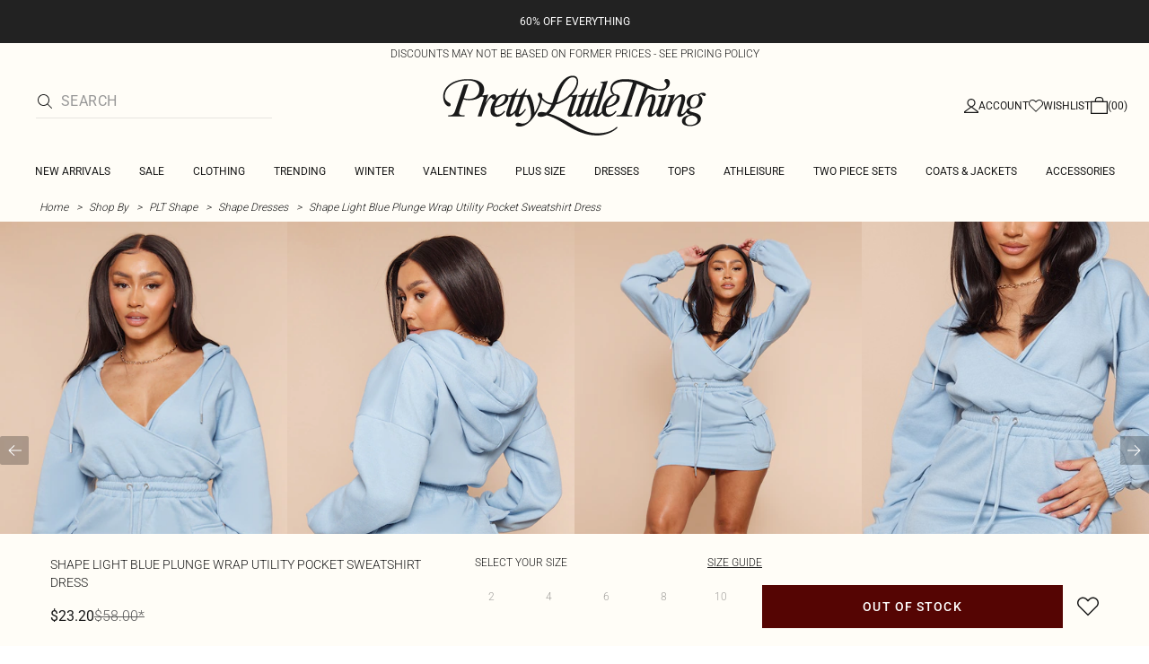

--- FILE ---
content_type: application/javascript
request_url: https://www.prettylittlething.us/mPPHs1/VYH/_9o/Y4CB1U73/uS9mhGzXw54SkkX7/OH4vDE9pBQ/LAh0EEUJ/cXAB
body_size: 164368
content:
(function(){if(typeof Array.prototype.entries!=='function'){Object.defineProperty(Array.prototype,'entries',{value:function(){var index=0;const array=this;return {next:function(){if(index<array.length){return {value:[index,array[index++]],done:false};}else{return {done:true};}},[Symbol.iterator]:function(){return this;}};},writable:true,configurable:true});}}());(function(){gz();JQM();lbM();var Bh=function xS(mp,rA){var UX=xS;var wX=Mb(new Number(A3),sr);var Nk=wX;wX.set(mp);for(mp;Nk+mp!=I5;mp){switch(Nk+mp){case g0:{sT[bU(typeof rW()[HQ(CQ)],hU([],[][[]]))?rW()[HQ(Wm)].apply(null,[ZT,VQ(VQ(QT)),fr]):rW()[HQ(GU)].call(null,Um,Pr,Zk)]=function(IU){mX.push(VO);var IA=IU&&IU[bU(typeof QA()[Gh(GU)],hU('',[][[]]))?QA()[Gh(KJ)](Yq,Pp,vO):QA()[Gh(KX)](YT,ck,Vb)]?function Wk(){mX.push(Sj);var Jb;return Jb=IU[QA()[Gh(Op)](Uc,Xr,VQ(VQ([])))],mX.pop(),Jb;}:function Gb(){return IU;};sT[QA()[Gh(Nh)].call(null,xJ,JS,JQ)](IA,bU(typeof Jk()[vb(QT)],'undefined')?Jk()[vb(QT)](MS,pm,PW,Dh,Kr,jU):Jk()[vb(hk)](FT,fO,vS,VT,VQ(VQ([])),hT),IA);var ES;return mX.pop(),ES=IA,ES;};mp-=fz;}break;case zz:{mp-=dY;var sT=function(nf){mX.push(sh);if(sp[nf]){var YO;return YO=sp[nf][WQ()[Nb(QT)](dS,dS,bX,Tq,fq)],mX.pop(),YO;}var QU=sp[nf]=Ih(Kg,[hA(typeof lW()[WA(KJ)],hU('',[][[]]))?lW()[WA(GS)](DW,vX):lW()[WA(tQ)](Mk,gX),nf,QA()[Gh(gX)](Gk,Qh,VS),VQ(A3),WQ()[Nb(QT)](jT,BU,bX,Tq,fq),{}]);dT[nf].call(QU[WQ()[Nb(QT)].apply(null,[Cb,VQ(VQ([])),bX,Tq,fq])],QU,QU[hA(typeof WQ()[Nb(QT)],hU(bU(typeof rW()[HQ(Vb)],hU([],[][[]]))?rW()[HQ(Vb)](BA,VQ(VQ({})),lU):rW()[HQ(GU)](JA,VQ(VQ(QT)),Aj),[][[]]))?WQ()[Nb(MS)].apply(null,[nh,VQ(MS),Zr,hO,DS]):WQ()[Nb(QT)](pO,vO,bX,Tq,fq)],sT);QU[QA()[Gh(gX)](Gk,Qh,Vb)]=VQ(VQ([]));var TW;return TW=QU[WQ()[Nb(QT)].call(null,tX,Rq,bX,Tq,fq)],mX.pop(),TW;};}break;case T4:{mp+=N2;for(var kA=MS;vQ(kA,rA[rW()[HQ(QT)].apply(null,[Qq,VQ(VQ({})),jS])]);kA++){var fJ=rA[kA];if(bU(fJ,null)&&bU(fJ,undefined)){for(var xO in fJ){if(FK[hA(typeof rW()[HQ(Tq)],hU([],[][[]]))?rW()[HQ(GU)](pb,jQ,CT):rW()[HQ(Op)](xJ,VQ(VQ(MS)),Lq)][bU(typeof rW()[HQ(PT)],hU('',[][[]]))?rW()[HQ(hk)].call(null,DX,Kr,Qh):rW()[HQ(GU)](SO,Kr,QW)][lW()[WA(Wm)].call(null,Yj,Db)].call(fJ,xO)){NQ[xO]=fJ[xO];}}}}}break;case t5:{sT[WT()[G3(QT)].apply(null,[OX,sW,VS,QO,tX,MS])]=function(Fh,QJ){return Ih.apply(this,[Z,arguments]);};mp+=SD;sT[WT()[G3(GU)].call(null,OX,HS,JQ,Wb,sx,MS)]=rW()[HQ(Vb)](zO,sn,lU);var v7;return v7=sT(sT[bU(typeof QA()[Gh(Sv)],hU('',[][[]]))?QA()[Gh(fR)](Tl,Qh,gX):QA()[Gh(KX)].call(null,UC,Ln,Db)]=MS),mX.pop(),v7;}break;case pP:{mp-=CP;sT[rW()[HQ(fR)].call(null,FX,Cb,bw)]=function(Z7){return Ih.apply(this,[Zz,arguments]);};}break;case M9:{return mX.pop(),kN=lG[Ld],kN;}break;case HM:{if(bU(typeof FK[rW()[HQ(Op)].apply(null,[Om,PT,Lq])][lW()[WA(vx)].call(null,XA,Pv)],rW()[HQ(vx)](Hk,jT,BN))){FK[rW()[HQ(Op)](Om,Db,Lq)][QA()[Gh(tQ)].call(null,tT,YC,hk)](FK[rW()[HQ(Op)].call(null,Om,Jn,Lq)],bU(typeof lW()[WA(MS)],hU([],[][[]]))?lW()[WA(vx)](XA,Pv):lW()[WA(GS)].apply(null,[cG,RN]),Ih(Kg,[lW()[WA(fR)].call(null,bh,Tq),function(Fx,FN){return xS.apply(this,[rM,arguments]);},QA()[Gh(vS)](Eh,nG,VQ(VQ(QT))),VQ(VQ({})),hA(typeof lW()[WA(GS)],hU([],[][[]]))?lW()[WA(GS)].apply(null,[KN,Yl]):lW()[WA(Av)](RA,Wb),VQ(VQ([]))]));}(function(){return xS.apply(this,[kP,arguments]);}());mp+=g2;mX.pop();}break;case z0:{mp+=NV;mX.pop();}break;case vz:{var T7;mp-=B0;return mX.pop(),T7=NQ,T7;}break;case l4:{var Fx=rA[NY];var FN=rA[A3];mp+=mY;mX.push(pv);if(hA(Fx,null)||hA(Fx,undefined)){throw new (FK[QA()[Gh(Kr)](qf,Lq,KJ)])(rW()[HQ(Av)](Qf,VQ(QT),tG));}var NQ=FK[rW()[HQ(Op)].call(null,xJ,rw,Lq)](Fx);}break;case S5:{var hR=rA[NY];mX.push(dR);var VI=Ih(Kg,[hA(typeof QA()[Gh(AC)],hU([],[][[]]))?QA()[Gh(KX)].apply(null,[md,mL,Sv]):QA()[Gh(tX)].apply(null,[ZG,sx,jd]),hR[QT]]);CG(MS,hR)&&(VI[rW()[HQ(HI)].apply(null,[x6,X6,nL])]=hR[MS]),CG(GU,hR)&&(VI[QA()[Gh(VS)](YR,fZ,pb)]=hR[GU],VI[bU(typeof QA()[Gh(sx)],'undefined')?QA()[Gh(BU)](Ib,Us,DL):QA()[Gh(KX)](Zm,cv,Rw)]=hR[hk]),this[rW()[HQ(PH)](dp,SL,sw)][QA()[Gh(Tq)](fg,MN,VQ(QT))](VI);mX.pop();mp-=qc;}break;case C4:{mp+=x4;var Dn=rA[NY];var Gs=rA[A3];mX.push(kH);}break;case NB:{var Es=rA[NY];var t6=rA[A3];var OI=rA[GY];mX.push(n6);FK[bU(typeof rW()[HQ(hk)],hU([],[][[]]))?rW()[HQ(Op)](VL,k6,Lq):rW()[HQ(GU)](Zd,Dh,bL)][QA()[Gh(tQ)](Ev,YC,Ww)](Es,t6,Ih(Kg,[lW()[WA(fR)].call(null,qB,Tq),OI,bU(typeof WQ()[Nb(fR)],hU([],[][[]]))?WQ()[Nb(GU)](Sv,MS,UR,WN,bH):WQ()[Nb(MS)].call(null,k6,OL,BA,tR,hZ),VQ(QT),lW()[WA(Av)](tH,Wb),VQ(QT),QA()[Gh(vS)].call(null,zd,nG,KJ),VQ(qG[WN])]));var O7;return mX.pop(),O7=Es[t6],O7;}break;case jD:{var sp={};mp+=K4;mX.push(HL);sT[QA()[Gh(WN)](Bk,Ms,xs)]=dT;sT[lW()[WA(CQ)].call(null,Gj,sx)]=sp;sT[bU(typeof QA()[Gh(GS)],hU([],[][[]]))?QA()[Gh(Nh)](Ts,JS,gR):QA()[Gh(KX)](KR,Wv,Lq)]=function(Vn,b6,ps){mX.push(lx);if(VQ(sT[WT()[G3(QT)](OX,Pb,VQ([]),Rq,Pr,MS)](Vn,b6))){FK[rW()[HQ(Op)](fj,jQ,Lq)][QA()[Gh(tQ)](t3,YC,VQ(QT))](Vn,b6,Ih(Kg,[bU(typeof WQ()[Nb(MS)],hU(rW()[HQ(Vb)](K0,Pr,lU),[][[]]))?WQ()[Nb(GU)](sn,Wb,fT,WN,bH):WQ()[Nb(MS)](Sv,PT,xI,FT,On),VQ(VQ([])),lW()[WA(KJ)](bl,m7),ps]));}mX.pop();};}break;case vV:{FK[lW()[WA(Nh)](ZL,tG)][hA(typeof QA()[Gh(Wm)],hU('',[][[]]))?QA()[Gh(KX)].apply(null,[bn,gs,jQ]):QA()[Gh(dN)](g6,CQ,Ww)]=function(qw){mX.push(Vd);var Ex=rW()[HQ(Vb)](Vx,OL,lU);var nI=lW()[WA(Qh)](sH,sn);var w6=FK[rW()[HQ(gX)](px,Sv,Sl)](qw);for(var kv,P1,Fl=QT,S1=nI;w6[hA(typeof QA()[Gh(Av)],hU([],[][[]]))?QA()[Gh(KX)](d6,Jd,Y1):QA()[Gh(Sv)].apply(null,[jS,Jd,VQ(VQ(QT))])](lZ(Fl,QT))||(S1=lW()[WA(dC)](DH,EN),Bs(Fl,MS));Ex+=S1[QA()[Gh(Sv)](jS,Jd,hk)](Hw(qG[MS],cx(kv,xn(Dz[Hs()[Fn(GU)].apply(null,[dn,vO,GU,IC])](),MH(Bs(Fl,MS),Dz[Hs()[Fn(GU)].call(null,dn,sd,GU,IC)]())))))){P1=w6[bU(typeof Jk()[vb(MS)],hU(rW()[HQ(Vb)](Vx,OL,lU),[][[]]))?Jk()[vb(GU)].apply(null,[WN,Bd,vS,jT,sh,bX]):Jk()[vb(hk)](j6,MG,QO,Hn,dS,rl)](Fl+=bs(hk,Qd));if(nw(P1,qG[GU])){throw new VR(rW()[HQ(Qh)].call(null,Yn,Qd,S6));}kv=lZ(Dx(kv,Vb),P1);}var SI;return mX.pop(),SI=Ex,SI;};mp-=WP;}break;case V3:{mp+=MY;sT[lW()[WA(vS)](UR,rZ)]=function(qv,JL){if(Hw(JL,MS))qv=sT(qv);mX.push(Um);if(Hw(JL,Vb)){var ws;return mX.pop(),ws=qv,ws;}if(Hw(JL,Qd)&&hA(typeof qv,rW()[HQ(vS)].call(null,F6,vS,YL))&&qv&&qv[QA()[Gh(KJ)](Ns,Pp,CR)]){var Rs;return mX.pop(),Rs=qv,Rs;}var Rn=FK[rW()[HQ(Op)].apply(null,[HH,VQ(MS),Lq])][bU(typeof rW()[HQ(Sv)],hU([],[][[]]))?rW()[HQ(dN)].call(null,x6,sx,Tq):rW()[HQ(GU)].call(null,wN,VQ(VQ([])),nv)](null);sT[rW()[HQ(fR)](Yp,VQ(VQ({})),bw)](Rn);FK[bU(typeof rW()[HQ(PT)],hU([],[][[]]))?rW()[HQ(Op)].call(null,HH,vO,Lq):rW()[HQ(GU)].call(null,UZ,fR,nN)][QA()[Gh(tQ)](ML,YC,DL)](Rn,QA()[Gh(Op)](Bb,Xr,KJ),Ih(Kg,[WQ()[Nb(GU)].call(null,Ed,VQ(VQ({})),KI,WN,bH),VQ(VQ({})),lW()[WA(fR)].apply(null,[Qp,Tq]),qv]));if(Hw(JL,GU)&&I6(typeof qv,lW()[WA(dN)](fb,jQ)))for(var pH in qv)sT[QA()[Gh(Nh)](Cx,JS,Qn)](Rn,pH,function(Xd){return qv[Xd];}.bind(null,pH));var Zn;return mX.pop(),Zn=Rn,Zn;};}break;case BP:{var LL=rA[NY];var RI=rA[A3];mp+=f9;var Lx=rA[GY];mX.push(Qh);FK[rW()[HQ(Op)].call(null,WR,Nh,Lq)][QA()[Gh(tQ)].apply(null,[Fm,YC,X7])](LL,RI,Ih(Kg,[lW()[WA(fR)].call(null,PR,Tq),Lx,WQ()[Nb(GU)](X6,Pl,nZ,WN,bH),VQ(QT),lW()[WA(Av)](cL,Wb),VQ(QT),QA()[Gh(vS)](pZ,nG,ZN),VQ(QT)]));var qR;return mX.pop(),qR=LL[RI],qR;}break;case KD:{var dT=rA[NY];mp-=gE;}break;case dV:{var KZ=rA[NY];mX.push(tw);mp-=DY;var AZ=Ih(Kg,[QA()[Gh(tX)](J7,sx,Vd),KZ[Dz[hA(typeof lW()[WA(P6)],hU([],[][[]]))?lW()[WA(GS)](Ds,jZ):lW()[WA(PH)].call(null,Cp,QO)]()]]);CG(MS,KZ)&&(AZ[rW()[HQ(HI)](Tl,VQ(VQ(QT)),nL)]=KZ[MS]),CG(qG[Pr],KZ)&&(AZ[QA()[Gh(VS)].call(null,T6,fZ,tG)]=KZ[Dz[hA(typeof lW()[WA(D6)],hU('',[][[]]))?lW()[WA(GS)](W6,KC):lW()[WA(hl)](E1,W6)]()],AZ[QA()[Gh(BU)](Sj,Us,gR)]=KZ[hk]),this[rW()[HQ(PH)].apply(null,[BL,Qn,sw])][hA(typeof QA()[Gh(Dh)],'undefined')?QA()[Gh(KX)].call(null,nL,fs,ZZ):QA()[Gh(Tq)](lT,MN,VQ(VQ([])))](AZ);mX.pop();}break;case c9:{var UI=rA[NY];mX.push(Ql);var Gl=UI[rW()[HQ(CR)].call(null,W9,vO,Al)]||{};Gl[WQ()[Nb(Vb)](pb,dC,x6,Qd,tw)]=rW()[HQ(OL)].call(null,jf,Op,tQ),delete Gl[rW()[HQ(57)].call(null,1444,93,76)],UI[rW()[HQ(CR)](W9,Qh,Al)]=Gl;mX.pop();mp+=x9;}break;case Cc:{var wL=rA[NY];mX.push(JA);var lm=wL[rW()[HQ(CR)](RJ,VQ(VQ([])),Al)]||{};lm[WQ()[Nb(Vb)].call(null,Av,lU,YH,Qd,tw)]=rW()[HQ(OL)](rO,gX,tQ),delete lm[rW()[HQ(57)](1164,3,76)],wL[bU(typeof rW()[HQ(ZN)],hU([],[][[]]))?rW()[HQ(CR)].call(null,RJ,sv,Al):rW()[HQ(GU)](Ix,AC,T1)]=lm;mX.pop();mp-=U0;}break;case MP:{var lG=rA[NY];var Ld=rA[A3];var AI=rA[GY];mX.push(dG);mp+=qP;FK[rW()[HQ(Op)].call(null,ld,VQ(QT),Lq)][QA()[Gh(tQ)](hs,YC,dS)](lG,Ld,Ih(Kg,[lW()[WA(fR)](XT,Tq),AI,bU(typeof WQ()[Nb(PT)],hU(rW()[HQ(Vb)].apply(null,[AM,Db,lU]),[][[]]))?WQ()[Nb(GU)](fI,VQ(VQ({})),d7,WN,bH):WQ()[Nb(MS)](Hn,PH,KG,Ys,KJ),VQ(QT),bU(typeof lW()[WA(BC)],hU([],[][[]]))?lW()[WA(Av)](GX,Wb):lW()[WA(GS)](MR,zN),VQ(QT),QA()[Gh(vS)].apply(null,[Lh,nG,KJ]),VQ(QT)]));var kN;}break;case U3:{var Kl=rA[NY];mp-=UM;mX.push(hn);this[WQ()[Nb(Qd)].apply(null,[Tq,VQ(VQ([])),Nl,Tq,O1])]=Kl;mX.pop();}break;case f9:{var VR=function(Kl){return xS.apply(this,[ZV,arguments]);};mX.push(nd);if(hA(typeof FK[QA()[Gh(dN)](g6,CQ,vS)],rW()[HQ(vx)].call(null,UH,rw,BN))){var Jw;return mX.pop(),Jw=VQ(VQ(NY)),Jw;}mp+=cP;VR[hA(typeof rW()[HQ(Av)],hU([],[][[]]))?rW()[HQ(GU)].apply(null,[ZG,VQ(VQ([])),gZ]):rW()[HQ(hk)].call(null,Rp,Jn,Qh)]=new (FK[Hs()[Fn(QT)](bN,Ax,PT,Vd)])();VR[bU(typeof rW()[HQ(Vb)],hU('',[][[]]))?rW()[HQ(hk)](Rp,ZN,Qh):rW()[HQ(GU)].call(null,P7,VQ(VQ([])),Uw)][QA()[Gh(Wm)].apply(null,[JH,KN,KX])]=QA()[Gh(vx)].apply(null,[Ur,Ed,PW]);}break;}}};var cR=function Jv(qn,QL){'use strict';var pR=Jv;switch(qn){case f3:{var jI=QL[NY];var s6;mX.push(Vd);return s6=FK[rW()[HQ(Op)].apply(null,[fZ,VQ(QT),Lq])][QA()[Gh(Lw)](js,j7,Y1)](FK[QA()[Gh(Hn)].call(null,ml,Ol,VQ(QT))][lW()[WA(VS)].call(null,p1,cs)],jI),mX.pop(),s6;}break;case JE:{mX.push(TI);var bx=function(jI){return Jv.apply(this,[f3,arguments]);};var Ux=[QA()[Gh(Bd)].apply(null,[sA,gR,Hn]),rW()[HQ(DC)].call(null,tq,VQ(QT),IL)];var z7=Ux[bU(typeof lW()[WA(Qn)],'undefined')?lW()[WA(Hv)](cq,Pr):lW()[WA(GS)](bn,IR)](function(K6){mX.push(Tl);var jR=bx(K6);if(VQ(VQ(jR))&&VQ(VQ(jR[lW()[WA(KJ)].apply(null,[FZ,m7])]))&&VQ(VQ(jR[lW()[WA(KJ)](FZ,m7)][WT()[G3(tQ)].apply(null,[sG,dI,CQ,tX,WN,Vb])]))){jR=jR[lW()[WA(KJ)](FZ,m7)][WT()[G3(tQ)](sG,dI,JQ,SL,dN,Vb)]();var hG=hU(hA(jR[hA(typeof lW()[WA(Pv)],hU([],[][[]]))?lW()[WA(GS)](pN,Md):lW()[WA(ZR)].apply(null,[df,ls])](QA()[Gh(m7)](xN,zZ,dS)),tN(MS)),Dx(FK[rW()[HQ(vs)].apply(null,[kk,Ed,VN])](nw(jR[bU(typeof lW()[WA(YL)],'undefined')?lW()[WA(ZR)].apply(null,[df,ls]):lW()[WA(GS)](VL,sI)](hA(typeof lW()[WA(Kr)],hU([],[][[]]))?lW()[WA(GS)].call(null,NR,JG):lW()[WA(Ov)](F3,vv)),tN(MS))),MS));var RL;return mX.pop(),RL=hG,RL;}else{var xL;return xL=lW()[WA(Bd)](pJ,vx),mX.pop(),xL;}mX.pop();});var JC;return JC=z7[Jk()[vb(Qd)].call(null,Qd,EG,pb,vO,Lq,wj)](hA(typeof rW()[HQ(YL)],'undefined')?rW()[HQ(GU)](FL,VQ(VQ({})),dL):rW()[HQ(Vb)].apply(null,[Iq,X7,lU])),mX.pop(),JC;}break;case E5:{mX.push(sL);throw new (FK[QA()[Gh(Kr)].call(null,HX,Lq,VQ(VQ(MS)))])(lW()[WA(ls)].apply(null,[SN,HI]));}break;case EP:{var F7=QL[NY];var zl=QL[A3];mX.push(Hx);if(Bw(zl,null)||nw(zl,F7[rW()[HQ(QT)](zW,Rw,jS)]))zl=F7[rW()[HQ(QT)].apply(null,[zW,Vv,jS])];for(var VH=QT,As=new (FK[rW()[HQ(CQ)](C3,Dh,Nh)])(zl);vQ(VH,zl);VH++)As[VH]=F7[VH];var Jl;return mX.pop(),Jl=As,Jl;}break;case BM:{var pI=QL[NY];var YN=QL[A3];mX.push(TH);var NL=Bw(null,pI)?null:I6(QA()[Gh(CQ)](VC,jN,VQ(VQ({}))),typeof FK[bU(typeof rW()[HQ(hk)],hU('',[][[]]))?rW()[HQ(Kr)](z2,Pr,Dl):rW()[HQ(GU)](Gm,VQ(MS),A7)])&&pI[FK[rW()[HQ(Kr)](z2,Wm,Dl)][lW()[WA(sh)](Fd,YC)]]||pI[rW()[HQ(X7)](p6,Qd,U6)];if(I6(null,NL)){var cN,XI,NG,B1,Mv=[],M6=VQ(QT),mH=VQ(MS);try{var rL=mX.length;var W1=VQ(A3);if(NG=(NL=NL.call(pI))[rW()[HQ(pO)].apply(null,[Zm,VQ(MS),xH])],hA(qG[WN],YN)){if(bU(FK[rW()[HQ(Op)](J1,bI,Lq)](NL),NL)){W1=VQ(VQ(A3));return;}M6=VQ(qG[Av]);}else for(;VQ(M6=(cN=NG.call(NL))[QA()[Gh(Ov)].call(null,Z2,Hv,VQ(MS))])&&(Mv[hA(typeof QA()[Gh(sh)],hU([],[][[]]))?QA()[Gh(KX)].call(null,pC,VL,KJ):QA()[Gh(Tq)].call(null,ks,MN,Ww)](cN[bU(typeof lW()[WA(zI)],hU([],[][[]]))?lW()[WA(fR)].apply(null,[wH,Tq]):lW()[WA(GS)].apply(null,[m6,r1])]),bU(Mv[rW()[HQ(QT)](wj,VQ([]),jS)],YN));M6=VQ(QT));}catch(ER){mX.splice(xn(rL,MS),Infinity,TH);mH=VQ(Dz[lW()[WA(PH)].apply(null,[NA,QO])]()),XI=ER;}finally{mX.splice(xn(rL,MS),Infinity,TH);try{var Is=mX.length;var dw=VQ({});if(VQ(M6)&&I6(null,NL[bU(typeof lW()[WA(bX)],'undefined')?lW()[WA(Ov)](bp,vv):lW()[WA(GS)](FC,Xx)])&&(B1=NL[bU(typeof lW()[WA(Y1)],hU([],[][[]]))?lW()[WA(Ov)].apply(null,[bp,vv]):lW()[WA(GS)].apply(null,[Rd,kR])](),bU(FK[bU(typeof rW()[HQ(Wb)],hU([],[][[]]))?rW()[HQ(Op)].apply(null,[J1,GS,Lq]):rW()[HQ(GU)](hZ,E7,r7)](B1),B1))){dw=VQ(VQ([]));return;}}finally{mX.splice(xn(Is,MS),Infinity,TH);if(dw){mX.pop();}if(mH)throw XI;}if(W1){mX.pop();}}var cn;return mX.pop(),cn=Mv,cn;}mX.pop();}break;case Zz:{var Ad=QL[NY];mX.push(vn);if(FK[rW()[HQ(CQ)].call(null,sW,E7,Nh)][rW()[HQ(t7)](UR,Ax,Xl)](Ad)){var hL;return mX.pop(),hL=Ad,hL;}mX.pop();}break;case R0:{var vC=QL[NY];return vC;}break;case rc:{mX.push(Yw);if(VQ(CG(QA()[Gh(t7)](FU,vv,VQ(VQ(MS))),FK[QA()[Gh(Hn)](ML,Ol,Wm)]))){var H6;return mX.pop(),H6=null,H6;}var bC=FK[QA()[Gh(Hn)](ML,Ol,xs)][QA()[Gh(t7)](FU,vv,Hn)];var Il=bC[WQ()[Nb(IL)](rZ,VQ(VQ({})),qZ,tQ,vG)];var XC=bC[rW()[HQ(ml)](CU,CR,UC)];var q6=bC[WQ()[Nb(Vb)](X6,VS,lC,Qd,tw)];var XN;return XN=[Il,hA(XC,QT)?QT:nw(XC,QT)?tN(MS):tN(GU),q6||(bU(typeof WT()[G3(QT)],hU([],[][[]]))?WT()[G3(Qn)](Nn,xx,jQ,Nh,HI,Qd):WT()[G3(Nh)](Bl,nx,GS,Vv,BU,YI))],mX.pop(),XN;}break;case q9:{mX.push(pG);var dd={};var Qs={};try{var Od=mX.length;var cC=VQ({});var OC=new (FK[rW()[HQ(f6)](IG,PT,Rw)])(qG[WN],QT)[Jk()[vb(Qh)](WN,IR,sx,QT,xs,nU)](rW()[HQ(OG)].apply(null,[XQ,VQ(VQ(QT)),GS]));var Vw=OC[Jk()[vb(dC)](Nh,UZ,Pv,dS,jQ,nU)](rW()[HQ(ls)].call(null,dU,fR,Fv));var BH=OC[rW()[HQ(Zk)].apply(null,[mJ,PH,q7])](Vw[QA()[Gh(ON)].apply(null,[gr,Ax,VQ({})])]);var SZ=OC[rW()[HQ(Zk)].call(null,mJ,E7,q7)](Vw[rW()[HQ(O1)](qh,nh,QI)]);dd=Ih(Kg,[WT()[G3(IL)](U6,jh,Tq,Gd,hC,Sv),BH,rW()[HQ(YC)].call(null,rQ,X7,BC),SZ]);var lR=new (FK[hA(typeof rW()[HQ(ls)],'undefined')?rW()[HQ(GU)].apply(null,[qN,k6,sd]):rW()[HQ(f6)](IG,ds,Rw)])(QT,QT)[hA(typeof Jk()[vb(IL)],hU([],[][[]]))?Jk()[vb(hk)](mN,Td,IL,rZ,Hn,GS):Jk()[vb(Qh)](WN,IR,IL,AC,Av,nU)](lW()[WA(kR)](tO,OG));var kd=lR[Jk()[vb(dC)].call(null,Nh,UZ,Rq,Av,VQ(VQ(MS)),nU)](hA(typeof rW()[HQ(CR)],'undefined')?rW()[HQ(GU)](lv,pO,bX):rW()[HQ(ls)](dU,Ov,Fv));var c6=lR[bU(typeof rW()[HQ(Cb)],hU([],[][[]]))?rW()[HQ(Zk)].apply(null,[mJ,dC,q7]):rW()[HQ(GU)].apply(null,[vL,Sv,UR])](kd[QA()[Gh(ON)](gr,Ax,pb)]);var K7=lR[hA(typeof rW()[HQ(bX)],hU([],[][[]]))?rW()[HQ(GU)].call(null,Ws,VQ(MS),En):rW()[HQ(Zk)](mJ,sn,q7)](kd[hA(typeof rW()[HQ(ql)],hU('',[][[]]))?rW()[HQ(GU)](jC,X7,Hx):rW()[HQ(O1)](qh,dS,QI)]);Qs=Ih(Kg,[lW()[WA(Lw)](tW,QI),c6,QA()[Gh(f6)](Mf,Yd,nh),K7]);}finally{mX.splice(xn(Od,MS),Infinity,pG);var zn;return zn=Ih(Kg,[lW()[WA(hO)](lT,I7),dd[WT()[G3(IL)](U6,jh,Vd,Ax,bI,Sv)]||null,rW()[HQ(bw)](HJ,Qn,nR),dd[rW()[HQ(YC)](rQ,VQ([]),BC)]||null,rW()[HQ(Fm)].apply(null,[Lr,Bd,A1]),Qs[lW()[WA(Lw)](tW,QI)]||null,QA()[Gh(VG)](NX,fI,Gd),Qs[QA()[Gh(f6)](Mf,Yd,JQ)]||null]),mX.pop(),zn;}mX.pop();}break;case dP:{var gL=QL[NY];mX.push(UG);if(hA([QA()[Gh(nL)].call(null,xw,nl,ZZ),QA()[Gh(NI)](Wp,OH,VQ(QT)),Jk()[vb(Ww)].call(null,Sv,sd,Jn,lU,gX,TH)][lW()[WA(ZR)].apply(null,[Im,ls])](gL[rW()[HQ(nL)](Cx,dC,dv)][lW()[WA(KN)].call(null,Vr,Yx)]),tN(MS))){mX.pop();return;}FK[bU(typeof lW()[WA(bw)],'undefined')?lW()[WA(cw)].call(null,JH,vO):lW()[WA(GS)](U7,GG)](function(){mX.push(Q7);var zG=VQ({});try{var B6=mX.length;var X1=VQ(A3);if(VQ(zG)&&gL[rW()[HQ(nL)](Jh,CR,dv)]&&(gL[rW()[HQ(nL)](Jh,MS,dv)][QA()[Gh(jl)](JJ,QZ,jd)](hA(typeof QA()[Gh(rw)],hU([],[][[]]))?QA()[Gh(KX)](fH,PL,bI):QA()[Gh(Qw)].call(null,bj,D6,QO))||gL[rW()[HQ(nL)].call(null,Jh,Tq,dv)][QA()[Gh(jl)](JJ,QZ,BU)](rW()[HQ(GI)](Hb,jd,BU)))){zG=VQ(VQ([]));}}catch(cH){mX.splice(xn(B6,MS),Infinity,Q7);gL[rW()[HQ(nL)].call(null,Jh,Op,dv)][WQ()[Nb(Pr)](GU,Rq,EH,tQ,jH)](new (FK[WT()[G3(PW)].apply(null,[dS,vH,Bd,Sl,Dh,KX])])(QA()[Gh(GI)](Bv,CR,VQ(VQ(MS))),Ih(Kg,[rW()[HQ(xm)](PX,CR,nm),VQ(VQ([])),rW()[HQ(El)](LS,NN,El),VQ(A3),lW()[WA(dv)](SU,HZ),VQ(NY)])));}if(VQ(zG)&&hA(gL[lW()[WA(KH)](Eq,GU)],rW()[HQ(QI)].apply(null,[dU,pO,Mk]))){zG=VQ(VQ([]));}if(zG){gL[hA(typeof rW()[HQ(xs)],hU('',[][[]]))?rW()[HQ(GU)](R6,sn,vm):rW()[HQ(nL)](Jh,Op,dv)][WQ()[Nb(Pr)].apply(null,[dN,bI,EH,tQ,jH])](new (FK[WT()[G3(PW)].apply(null,[dS,vH,gX,Ed,jQ,KX])])(lW()[WA(d6)](RU,Xv),Ih(Kg,[rW()[HQ(xm)].apply(null,[PX,fI,nm]),VQ(VQ(A3)),rW()[HQ(El)].call(null,LS,VQ([]),El),VQ(VQ(NY)),lW()[WA(dv)](SU,HZ),VQ(NY)])));}mX.pop();},QT);mX.pop();}break;case U0:{mX.push(c7);FK[QA()[Gh(Vb)](TL,Yx,VQ({}))][Hs()[Fn(Ww)](DZ,Pl,GS,bG)](hA(typeof WQ()[Nb(vx)],hU(bU(typeof rW()[HQ(PT)],'undefined')?rW()[HQ(Vb)](AV,dS,lU):rW()[HQ(GU)](VL,CQ,Td),[][[]]))?WQ()[Nb(MS)].call(null,lU,Wb,wI,KH,R7):WQ()[Nb(VT)](gR,VQ(VQ(MS)),WC,PT,zZ),function(gL){return Jv.apply(this,[dP,arguments]);});mX.pop();}break;case NY:{mX.push(SH);throw new (FK[QA()[Gh(Kr)](NX,Lq,pb)])(lW()[WA(ls)].call(null,gT,HI));}break;}};var zR=function D7(vR,tm){'use strict';var rC=D7;switch(vR){case q5:{var f7=tm[NY];var Y6;mX.push(L7);return Y6=Ih(Kg,[QA()[Gh(Vd)].call(null,Ep,lI,sd),f7]),mX.pop(),Y6;}break;case mK:{return this;}break;case CE:{return this;}break;case kP:{var lH;mX.push(NN);return lH=QA()[Gh(PH)](ls,IL,MS),mX.pop(),lH;}break;case V3:{var CZ=tm[NY];mX.push(MI);var GC=FK[rW()[HQ(Op)](R6,fR,Lq)](CZ);var l7=[];for(var Pw in GC)l7[QA()[Gh(Tq)](Dq,MN,DL)](Pw);l7[lW()[WA(pO)].apply(null,[nH,r7])]();var TN;return TN=function zH(){mX.push(YT);for(;l7[rW()[HQ(QT)](lk,dN,jS)];){var fC=l7[rW()[HQ(Dh)].call(null,qO,VQ(VQ(QT)),rw)]();if(CG(fC,GC)){var Nd;return zH[lW()[WA(fR)](ZQ,Tq)]=fC,zH[QA()[Gh(Ov)](nb,Hv,dC)]=VQ(MS),mX.pop(),Nd=zH,Nd;}}zH[QA()[Gh(Ov)].call(null,nb,Hv,Ov)]=VQ(qG[WN]);var sl;return mX.pop(),sl=zH,sl;},mX.pop(),TN;}break;case gg:{mX.push(JH);this[QA()[Gh(Ov)](Hp,Hv,Rw)]=VQ(qG[WN]);var pn=this[rW()[HQ(PH)](jm,gR,sw)][QT][rW()[HQ(CR)](Kj,Gd,Al)];if(hA(lW()[WA(Vd)].call(null,AM,nC),pn[bU(typeof WQ()[Nb(tQ)],hU([],[][[]]))?WQ()[Nb(Vb)](VS,HZ,zC,Qd,tw):WQ()[Nb(MS)](Pl,tG,JR,E6,Ps)]))throw pn[rW()[HQ(tX)](rj,hC,Y1)];var AL;return AL=this[hA(typeof lW()[WA(Hn)],hU('',[][[]]))?lW()[WA(GS)](XG,m7):lW()[WA(sx)].call(null,gI,hH)],mX.pop(),AL;}break;case Nz:{var w7=tm[NY];var TR=tm[A3];var SR;var LG;mX.push(Wn);var FI;var qd;var Q1=QA()[Gh(Qh)].apply(null,[mL,WN,xs]);var k1=w7[QA()[Gh(dC)](cT,HI,VQ(VQ(MS)))](Q1);for(qd=QT;vQ(qd,k1[rW()[HQ(QT)](bK,ZN,jS)]);qd++){SR=Bs(Hw(cx(TR,Vb),qG[KX]),k1[rW()[HQ(QT)](bK,VQ(VQ(QT)),jS)]);TR*=Dz[WT()[G3(Qd)].apply(null,[Ow,J6,VQ(VQ({})),VQ(VQ({})),xs,Sv])]();TR&=qG[Tq];TR+=Dz[rW()[HQ(dC)](wq,GS,hI)]();TR&=qG[gX];LG=Bs(Hw(cx(TR,Vb),qG[KX]),k1[rW()[HQ(QT)].call(null,bK,AC,jS)]);TR*=qG[Sv];TR&=qG[Tq];TR+=qG[Vb];TR&=qG[gX];FI=k1[SR];k1[SR]=k1[LG];k1[LG]=FI;}var tL;return tL=k1[Jk()[vb(Qd)](Qd,EG,Lq,Ww,CR,EL)](Q1),mX.pop(),tL;}break;case P3:{var OR=tm[NY];mX.push(Ml);if(bU(typeof OR,lW()[WA(dN)](xT,jQ))){var Fs;return Fs=rW()[HQ(Vb)](W9,MS,lU),mX.pop(),Fs;}var Kv;return Kv=OR[lW()[WA(Pv)](Tm,zZ)](new (FK[QA()[Gh(QO)](Hl,x7,Vb)])(QA()[Gh(Ax)](WO,WN,dC),rW()[HQ(SL)](vh,VQ(VQ(MS)),MC)),QA()[Gh(SL)].apply(null,[NS,UC,OH]))[lW()[WA(Pv)].apply(null,[Tm,zZ])](new (FK[QA()[Gh(QO)](Hl,x7,vS)])(rW()[HQ(lU)].apply(null,[Zf,Y1,MS]),rW()[HQ(SL)](vh,jd,MC)),WQ()[Nb(fR)](vO,IL,tH,GU,WN))[lW()[WA(Pv)].call(null,Tm,zZ)](new (FK[QA()[Gh(QO)].call(null,Hl,x7,PT)])(lW()[WA(Gd)](Mn,tX),bU(typeof rW()[HQ(HZ)],'undefined')?rW()[HQ(SL)](vh,KJ,MC):rW()[HQ(GU)].call(null,WH,VQ([]),Rq)),rW()[HQ(nh)].apply(null,[U1,tX,Xv]))[bU(typeof lW()[WA(Vv)],hU('',[][[]]))?lW()[WA(Pv)].apply(null,[Tm,zZ]):lW()[WA(GS)](VG,Aj)](new (FK[QA()[Gh(QO)].call(null,Hl,x7,bI)])(QA()[Gh(lU)](Ak,CH,Vb),rW()[HQ(SL)].call(null,vh,k6,MC)),rW()[HQ(Y1)](PA,GU,g1))[lW()[WA(Pv)](Tm,zZ)](new (FK[QA()[Gh(QO)](Hl,x7,Db)])(rW()[HQ(tG)].apply(null,[AA,VQ(QT),Ov]),bU(typeof rW()[HQ(xs)],'undefined')?rW()[HQ(SL)](vh,AC,MC):rW()[HQ(GU)].apply(null,[O1,OL,B7])),bU(typeof Hs()[Fn(QT)],hU([],[][[]]))?Hs()[Fn(WN)].call(null,tH,sw,GU,wx):Hs()[Fn(GS)].call(null,bH,Lq,G6,Sl))[lW()[WA(Pv)](Tm,zZ)](new (FK[QA()[Gh(QO)].call(null,Hl,x7,VQ(VQ(MS)))])(bU(typeof WQ()[Nb(MS)],'undefined')?WQ()[Nb(Kr)].call(null,MS,sh,nH,Qd,Wx):WQ()[Nb(MS)].call(null,Qh,pO,GN,NN,M1),bU(typeof rW()[HQ(ZZ)],'undefined')?rW()[HQ(SL)].apply(null,[vh,sd,MC]):rW()[HQ(GU)].apply(null,[VL,CR,vx])),bU(typeof Jk()[vb(QT)],hU(rW()[HQ(Vb)].apply(null,[W9,fL,lU]),[][[]]))?Jk()[vb(KX)].apply(null,[GU,BU,E7,VQ(VQ({})),Tq,tH]):Jk()[vb(hk)](Zm,Yw,JQ,sn,Cb,CL))[lW()[WA(Pv)](Tm,zZ)](new (FK[QA()[Gh(QO)].call(null,Hl,x7,VQ([]))])(rW()[HQ(E7)].call(null,TJ,PH,PW),rW()[HQ(SL)](vh,VQ(MS),MC)),hA(typeof rW()[HQ(tQ)],hU([],[][[]]))?rW()[HQ(GU)].apply(null,[kL,Dh,zZ]):rW()[HQ(Pl)](zW,Ov,Us))[lW()[WA(Pv)](Tm,zZ)](new (FK[QA()[Gh(QO)](Hl,x7,jQ)])(lW()[WA(xs)].apply(null,[Xh,O1]),rW()[HQ(SL)].apply(null,[vh,sd,MC])),rW()[HQ(zZ)](bS,k6,Bd))[hA(typeof QA()[Gh(jQ)],'undefined')?QA()[Gh(KX)](Wm,xm,dN):QA()[Gh(Pv)](qX,hO,KX)](QT,j7),mX.pop(),Kv;}break;case rD:{var Dd=tm[NY];var kn=tm[A3];mX.push(JS);var EC;return EC=hU(FK[hA(typeof lW()[WA(GS)],'undefined')?lW()[WA(GS)].apply(null,[Fw,mZ]):lW()[WA(WN)].call(null,cZ,OL)][QA()[Gh(nh)](qB,jT,gR)](MH(FK[lW()[WA(WN)].apply(null,[cZ,OL])][rW()[HQ(Hn)](Um,VQ(VQ([])),Kr)](),hU(xn(kn,Dd),MS))),Dd),mX.pop(),EC;}break;case z3:{var Cd=tm[NY];mX.push(tG);var zs=new (FK[lW()[WA(lU)].apply(null,[Zl,Sv])])();var fx=zs[rW()[HQ(Db)].call(null,bZ,dN,XR)](Cd);var zx=rW()[HQ(Vb)].call(null,hT,pb,lU);fx[lW()[WA(HZ)](vq,pO)](function(dH){mX.push(bd);zx+=FK[rW()[HQ(gX)].call(null,HT,CQ,Sl)][lW()[WA(AC)](mI,AC)](dH);mX.pop();});var sN;return sN=FK[QA()[Gh(dN)](b7,CQ,Db)](zx),mX.pop(),sN;}break;case E5:{mX.push(Xs);var IN;return IN=new (FK[Hs()[Fn(KX)].call(null,Zx,tX,Qd,Cl)])()[hA(typeof rW()[HQ(bI)],hU('',[][[]]))?rW()[HQ(GU)](p7,VQ(VQ(QT)),gx):rW()[HQ(JQ)].apply(null,[cm,VQ({}),TH])](),mX.pop(),IN;}break;case f3:{mX.push(L7);var Rl=[lW()[WA(E7)].call(null,cf,kR),rW()[HQ(jd)].apply(null,[sJ,Nh,sx]),rW()[HQ(ds)](Xm,X6,Cs),rW()[HQ(Bd)](dU,sd,wl),bU(typeof lW()[WA(nh)],hU([],[][[]]))?lW()[WA(Pl)](R6,f6):lW()[WA(GS)](UZ,Gn),QA()[Gh(Sl)].call(null,Ks,vw,Y1),QA()[Gh(Rq)].apply(null,[Id,Tx,rZ]),rW()[HQ(hC)](ZX,Wb,Cn),rW()[HQ(DL)].apply(null,[gT,CQ,lI]),rW()[HQ(vO)](wJ,VQ(VQ([])),zZ),lW()[WA(zZ)](jU,RR),rW()[HQ(fL)](PJ,Av,Ax),Jk()[vb(tQ)].apply(null,[Qh,U6,E7,rw,Sv,NH]),QA()[Gh(sn)](E6,pO,zZ),bU(typeof lW()[WA(Ax)],hU([],[][[]]))?lW()[WA(Hn)](qs,MZ):lW()[WA(GS)](K1,m6),QA()[Gh(JQ)](n7,YL,HZ),bU(typeof QA()[Gh(pb)],hU([],[][[]]))?QA()[Gh(NN)].call(null,GV,Gv,Rw):QA()[Gh(KX)].call(null,Gn,kx,HI),rW()[HQ(Ed)](gT,vx,WN),lW()[WA(k6)].call(null,JW,nl),bU(typeof QA()[Gh(Lq)],hU('',[][[]]))?QA()[Gh(jd)](Xp,GI,dS):QA()[Gh(KX)].apply(null,[wR,GR,tQ]),rW()[HQ(sw)](Fr,JQ,vN),WQ()[Nb(vS)](Nh,VQ([]),BA,dS,DC),lW()[WA(Wb)](Am,JN),lW()[WA(Rw)](Vs,xm),lW()[WA(Db)](PG,fq),bU(typeof QA()[Gh(Cb)],hU('',[][[]]))?QA()[Gh(ds)](H7,hk,Vd):QA()[Gh(KX)].call(null,GH,jn,PW),rW()[HQ(j7)](nW,tG,pN)];if(Bw(typeof FK[QA()[Gh(Hn)](hv,Ol,JQ)][QA()[Gh(Bd)](ph,gR,Jn)],QA()[Gh(CQ)](Mw,jN,SL))){var Kx;return mX.pop(),Kx=null,Kx;}var fw=Rl[rW()[HQ(QT)].apply(null,[ZQ,BU,jS])];var LZ=rW()[HQ(Vb)](fm,Cb,lU);for(var NC=QT;vQ(NC,fw);NC++){var GZ=Rl[NC];if(bU(FK[QA()[Gh(Hn)](hv,Ol,Tq)][QA()[Gh(Bd)](ph,gR,fI)][GZ],undefined)){LZ=rW()[HQ(Vb)](fm,sd,lU)[bU(typeof rW()[HQ(DL)],hU([],[][[]]))?rW()[HQ(Ww)].call(null,SQ,PW,Vd):rW()[HQ(GU)].apply(null,[tv,DL,Ks])](LZ,lW()[WA(Sl)](Tf,xs))[bU(typeof rW()[HQ(VS)],hU([],[][[]]))?rW()[HQ(Ww)](SQ,VQ(QT),Vd):rW()[HQ(GU)](c1,gR,bv)](NC);}}var KL;return mX.pop(),KL=LZ,KL;}break;}};var Sd=function(lw,II){return lw instanceof II;};var wG=function(Ul){return ~Ul;};var DG=function gG(mv,Bx){'use strict';var UN=gG;switch(mv){case R0:{mX.push(IZ);var rn;return rn=hA(typeof FK[lW()[WA(Nh)].apply(null,[px,tG])][QA()[Gh(hC)].apply(null,[qj,Vb,MS])],rW()[HQ(vx)].call(null,bj,lU,BN))||hA(typeof FK[bU(typeof lW()[WA(k6)],'undefined')?lW()[WA(Nh)](px,tG):lW()[WA(GS)].apply(null,[b7,sC])][hA(typeof rW()[HQ(zZ)],hU('',[][[]]))?rW()[HQ(GU)](zv,GU,JA):rW()[HQ(ql)](lJ,dC,HR)],rW()[HQ(vx)](bj,HI,BN))||hA(typeof FK[bU(typeof lW()[WA(IL)],hU('',[][[]]))?lW()[WA(Nh)].call(null,px,tG):lW()[WA(GS)].apply(null,[QC,sd])][QA()[Gh(DL)].apply(null,[IZ,Cs,KJ])],bU(typeof rW()[HQ(Qd)],hU('',[][[]]))?rW()[HQ(vx)].call(null,bj,VQ(VQ({})),BN):rW()[HQ(GU)](Cl,KJ,NZ)),mX.pop(),rn;}break;case UP:{mX.push(Sn);try{var xZ=mX.length;var qI=VQ([]);var DR;return DR=VQ(VQ(FK[lW()[WA(Nh)](tH,tG)][rW()[HQ(Iw)](xT,PW,Ow)])),mX.pop(),DR;}catch(PN){mX.splice(xn(xZ,MS),Infinity,Sn);var HN;return mX.pop(),HN=VQ(VQ(NY)),HN;}mX.pop();}break;case rc:{mX.push(vv);try{var xR=mX.length;var N7=VQ([]);var Nm;return Nm=VQ(VQ(FK[lW()[WA(Nh)](YC,tG)][rW()[HQ(Qv)](vl,VQ({}),wv)])),mX.pop(),Nm;}catch(Pn){mX.splice(xn(xR,MS),Infinity,vv);var Xw;return mX.pop(),Xw=VQ(A3),Xw;}mX.pop();}break;case l9:{mX.push(HS);var LR;return LR=VQ(VQ(FK[lW()[WA(Nh)](QC,tG)][QA()[Gh(vO)](BI,HZ,GU)])),mX.pop(),LR;}break;case I2:{mX.push(Rv);try{var Lv=mX.length;var Zs=VQ({});var AN=hU(FK[rW()[HQ(vs)].apply(null,[gT,X6,VN])](FK[bU(typeof lW()[WA(Pv)],'undefined')?lW()[WA(Nh)](fG,tG):lW()[WA(GS)].apply(null,[dR,NI])][Jk()[vb(CQ)](KX,V6,sn,JQ,Qh,Qx)]),Dx(FK[rW()[HQ(vs)](gT,VQ(QT),VN)](FK[lW()[WA(Nh)](fG,tG)][rW()[HQ(ZR)](x6,VQ({}),CH)]),MS));AN+=hU(Dx(FK[rW()[HQ(vs)](gT,sn,VN)](FK[lW()[WA(Nh)].call(null,fG,tG)][QA()[Gh(fL)](tx,Sx,fI)]),GU),Dx(FK[rW()[HQ(vs)](gT,VQ([]),VN)](FK[lW()[WA(Nh)](fG,tG)][rW()[HQ(Yd)].apply(null,[T6,VQ(VQ({})),v6])]),hk));AN+=hU(Dx(FK[rW()[HQ(vs)](gT,Sl,VN)](FK[lW()[WA(Nh)](fG,tG)][Hs()[Fn(CQ)](FR,QO,Sv,PW)]),Qd),Dx(FK[rW()[HQ(vs)](gT,Lq,VN)](FK[lW()[WA(Nh)].apply(null,[fG,tG])][rW()[HQ(KN)](hd,hC,Gx)]),qG[Qh]));AN+=hU(Dx(FK[rW()[HQ(vs)](gT,Op,VN)](FK[lW()[WA(Nh)](fG,tG)][hA(typeof rW()[HQ(QT)],hU([],[][[]]))?rW()[HQ(GU)](tC,rZ,zL):rW()[HQ(Pd)](cX,ZZ,fR)]),Sv),Dx(FK[bU(typeof rW()[HQ(E7)],hU('',[][[]]))?rW()[HQ(vs)].call(null,gT,JQ,VN):rW()[HQ(GU)](pw,gX,PZ)](FK[lW()[WA(Nh)](fG,tG)][QA()[Gh(Ed)](S7,pw,jd)]),Tq));AN+=hU(Dx(FK[rW()[HQ(vs)].apply(null,[gT,Jn,VN])](FK[lW()[WA(Nh)](fG,tG)][Jk()[vb(KJ)](fR,[wv,MS],dN,zZ,jQ,Qx)]),qG[dC]),Dx(FK[rW()[HQ(vs)](gT,Wb,VN)](FK[hA(typeof lW()[WA(pO)],hU([],[][[]]))?lW()[WA(GS)].apply(null,[Qv,Hd]):lW()[WA(Nh)].call(null,fG,tG)][Hs()[Fn(KJ)](Qx,PT,Kr,HZ)]),gX));AN+=hU(Dx(FK[rW()[HQ(vs)](gT,Sv,VN)](FK[lW()[WA(Nh)](fG,tG)][rW()[HQ(ZC)](z6,KX,dn)]),qG[AC]),Dx(FK[rW()[HQ(vs)](gT,pb,VN)](FK[hA(typeof lW()[WA(tX)],hU('',[][[]]))?lW()[WA(GS)](P6,sI):lW()[WA(Nh)](fG,tG)][bU(typeof lW()[WA(PT)],'undefined')?lW()[WA(Rq)].call(null,MI,qx):lW()[WA(GS)](j6,E1)]),qG[dN]));AN+=hU(Dx(FK[rW()[HQ(vs)](gT,KJ,VN)](FK[lW()[WA(Nh)](fG,tG)][bU(typeof Jk()[vb(GU)],hU(rW()[HQ(Vb)](YE,VQ(VQ(MS)),lU),[][[]]))?Jk()[vb(Op)](fR,VN,DL,VQ(VQ({})),gR,Qx):Jk()[vb(hk)].call(null,kw,Nv,tQ,zZ,Sl,RG)]),Nh),Dx(FK[rW()[HQ(vs)].apply(null,[gT,X7,VN])](FK[lW()[WA(Nh)].apply(null,[fG,tG])][QA()[Gh(sw)](qp,W6,KX)]),qG[sv]));AN+=hU(Dx(FK[rW()[HQ(vs)].call(null,gT,Pv,VN)](FK[lW()[WA(Nh)](fG,tG)][QA()[Gh(j7)].apply(null,[tx,s7,X7])]),CQ),Dx(FK[rW()[HQ(vs)].call(null,gT,Ed,VN)](FK[lW()[WA(Nh)].call(null,fG,tG)][rW()[HQ(g1)](hn,rw,Hv)]),qG[Wm]));AN+=hU(Dx(FK[rW()[HQ(vs)](gT,Y1,VN)](FK[lW()[WA(Nh)](fG,tG)][lW()[WA(sn)](Np,cv)]),qG[Lq]),Dx(FK[rW()[HQ(vs)].call(null,gT,KX,VN)](FK[hA(typeof lW()[WA(hk)],'undefined')?lW()[WA(GS)].call(null,Uv,xd):lW()[WA(Nh)].call(null,fG,tG)][QA()[Gh(ql)](gh,d6,jT)]),Op));AN+=hU(Dx(FK[hA(typeof rW()[HQ(ZR)],hU('',[][[]]))?rW()[HQ(GU)].apply(null,[wC,DL,nm]):rW()[HQ(vs)](gT,HZ,VN)](FK[bU(typeof lW()[WA(Iw)],hU([],[][[]]))?lW()[WA(Nh)].call(null,fG,tG):lW()[WA(GS)](UG,b1)][QA()[Gh(Iw)](Ff,NN,nh)]),fR),Dx(FK[hA(typeof rW()[HQ(Ww)],'undefined')?rW()[HQ(GU)].apply(null,[zd,PH,XL]):rW()[HQ(vs)](gT,VS,VN)](FK[hA(typeof lW()[WA(dS)],'undefined')?lW()[WA(GS)](TG,Dw):lW()[WA(Nh)](fG,tG)][hA(typeof lW()[WA(jd)],hU([],[][[]]))?lW()[WA(GS)](Z6,F6):lW()[WA(JQ)](BS,MS)]),Kr));AN+=hU(Dx(FK[rW()[HQ(vs)].apply(null,[gT,tQ,VN])](FK[lW()[WA(Nh)].call(null,fG,tG)][lW()[WA(NN)](tA,Wd)]),vS),Dx(FK[rW()[HQ(vs)](gT,tX,VN)](FK[lW()[WA(Nh)].call(null,fG,tG)][rW()[HQ(vL)](hT,fI,fZ)]),dN));AN+=hU(Dx(FK[rW()[HQ(vs)].apply(null,[gT,NN,VN])](FK[lW()[WA(Nh)](fG,tG)][hA(typeof Hs()[Fn(GU)],'undefined')?Hs()[Fn(GS)](k7,Cb,Ss,rI):Hs()[Fn(Op)](Qx,jQ,AC,Cv)]),Wm),Dx(FK[bU(typeof rW()[HQ(rw)],'undefined')?rW()[HQ(vs)](gT,hk,VN):rW()[HQ(GU)](bv,JQ,sx)](FK[lW()[WA(Nh)].call(null,fG,tG)][bU(typeof QA()[Gh(hC)],hU('',[][[]]))?QA()[Gh(Qv)](Bv,WR,AC):QA()[Gh(KX)](N6,YZ,Ed)]),vx));AN+=hU(Dx(FK[rW()[HQ(vs)](gT,Pl,VN)](FK[lW()[WA(Nh)].call(null,fG,tG)][Jk()[vb(fR)].call(null,gX,dS,ZZ,VQ([]),X6,An)]),Av),Dx(FK[rW()[HQ(vs)](gT,bI,VN)](FK[lW()[WA(Nh)].call(null,fG,tG)][Hs()[Fn(fR)].apply(null,[ZH,Wm,Nh,On])]),Qh));AN+=hU(Dx(FK[rW()[HQ(vs)].call(null,gT,Rq,VN)](FK[lW()[WA(Nh)].call(null,fG,tG)][rW()[HQ(dx)].call(null,Id,Ed,dC)]),dC),Dx(FK[rW()[HQ(vs)].apply(null,[gT,vO,VN])](FK[hA(typeof lW()[WA(X7)],'undefined')?lW()[WA(GS)].call(null,wn,PC):lW()[WA(Nh)].apply(null,[fG,tG])][rW()[HQ(nl)](hZ,gX,On)]),qG[VT]));AN+=hU(Dx(FK[rW()[HQ(vs)](gT,sh,VN)](FK[lW()[WA(Nh)].call(null,fG,tG)][bU(typeof lW()[WA(dN)],hU([],[][[]]))?lW()[WA(jd)].apply(null,[wd,Wm]):lW()[WA(GS)](dn,QH)]),sv),Dx(FK[rW()[HQ(vs)](gT,X7,VN)](FK[lW()[WA(Nh)].apply(null,[fG,tG])][Hs()[Fn(Kr)](Nl,Cb,vS,tG)]),qG[Jn]));AN+=hU(Dx(FK[rW()[HQ(vs)](gT,VT,VN)](FK[lW()[WA(Nh)](fG,tG)][lW()[WA(ds)].call(null,xY,PW)]),VT),Dx(FK[rW()[HQ(vs)](gT,Sv,VN)](FK[lW()[WA(Nh)](fG,tG)][Jk()[vb(Kr)].call(null,sv,Fm,rZ,zZ,KX,DN)]),Jn));AN+=hU(hU(Dx(FK[rW()[HQ(vs)](gT,zZ,VN)](FK[hA(typeof QA()[Gh(dS)],hU('',[][[]]))?QA()[Gh(KX)](mn,Tv,dC):QA()[Gh(Vb)].apply(null,[tI,Yx,GS])][rW()[HQ(wv)].call(null,tI,nh,Gv)]),jQ),Dx(FK[rW()[HQ(vs)](gT,VQ(VQ(QT)),VN)](FK[lW()[WA(Nh)].call(null,fG,tG)][QA()[Gh(vs)].call(null,Km,KH,k6)]),Ww)),Dx(FK[rW()[HQ(vs)](gT,Vd,VN)](FK[lW()[WA(Nh)](fG,tG)][WT()[G3(Op)].call(null,PT,gH,VQ(VQ({})),Qd,k6,hk)]),fI));var Js;return Js=AN[bU(typeof WT()[G3(tQ)],hU(rW()[HQ(Vb)].call(null,YE,xs,lU),[][[]]))?WT()[G3(tQ)].apply(null,[sG,PR,bI,nh,IL,Vb]):WT()[G3(Nh)](js,ZI,sx,OL,gX,WZ)](),mX.pop(),Js;}catch(gl){mX.splice(xn(Lv,MS),Infinity,Rv);var mR;return mR=lW()[WA(Vb)].apply(null,[LI,KX]),mX.pop(),mR;}mX.pop();}break;case BM:{var QN=Bx[NY];mX.push(rG);try{var WG=mX.length;var Cm=VQ({});if(hA(QN[QA()[Gh(Hn)](Gw,Ol,X6)][rW()[HQ(s7)].apply(null,[lS,VQ(MS),Kn])],undefined)){var Bn;return Bn=lW()[WA(Bd)](hr,vx),mX.pop(),Bn;}if(hA(QN[QA()[Gh(Hn)](Gw,Ol,Wm)][hA(typeof rW()[HQ(sn)],hU([],[][[]]))?rW()[HQ(GU)].call(null,bR,VQ(VQ({})),DS):rW()[HQ(s7)](lS,VQ(VQ(QT)),Kn)],VQ(A3))){var xC;return xC=lW()[WA(Vb)](dI,KX),mX.pop(),xC;}var FH;return FH=lW()[WA(Tq)](hr,On),mX.pop(),FH;}catch(SC){mX.splice(xn(WG,MS),Infinity,rG);var Tn;return Tn=QA()[Gh(ZR)](cO,Q6,Sl),mX.pop(),Tn;}mX.pop();}break;case PV:{var Cw=Bx[NY];var wZ=Bx[A3];mX.push(jG);if(I6(typeof FK[QA()[Gh(Vb)](fl,Yx,BU)][Jk()[vb(vS)].apply(null,[Sv,Vb,Pr,HZ,VQ({}),qN])],hA(typeof QA()[Gh(zZ)],'undefined')?QA()[Gh(KX)](lN,QW,Sv):QA()[Gh(CQ)](dh,jN,Kr))){FK[QA()[Gh(Vb)](fl,Yx,Vd)][bU(typeof Jk()[vb(QT)],hU([],[][[]]))?Jk()[vb(vS)].apply(null,[Sv,Vb,Wb,IL,VQ(MS),qN]):Jk()[vb(hk)](VS,R6,NN,Tq,VQ({}),tC)]=rW()[HQ(Vb)](rh,Pr,lU)[rW()[HQ(Ww)].call(null,cf,fI,Vd)](Cw,lW()[WA(dC)](Rb,EN))[rW()[HQ(Ww)](cf,OL,Vd)](wZ,rW()[HQ(YL)](rO,Lq,QO));}mX.pop();}break;case Kg:{var rH=Bx[NY];var ll=Bx[A3];mX.push(CN);if(VQ(Sd(rH,ll))){throw new (FK[QA()[Gh(Kr)](ZO,Lq,tX)])(QA()[Gh(KN)](L5,El,tG));}mX.pop();}break;case U0:{var hx=Bx[NY];var Ll=Bx[A3];mX.push(c7);var LH=Ll[lW()[WA(Pd)](Ks,nZ)];var LN=Ll[rW()[HQ(dn)].apply(null,[wT,VQ(VQ({})),JI])];var M7=Ll[QA()[Gh(kI)].call(null,kG,YI,Wm)];var vZ=Ll[lW()[WA(ZC)](Ub,Pl)];var SG=Ll[bU(typeof WT()[G3(Op)],hU([],[][[]]))?WT()[G3(Wm)](d6,gv,VQ(VQ([])),VQ(VQ(QT)),sn,KX):WT()[G3(Nh)](vx,xs,Av,Qh,bI,fd)];var tn=Ll[QA()[Gh(hl)](tq,jd,jT)];var QG=Ll[rW()[HQ(EN)].apply(null,[Xh,ds,HZ])];var D1=Ll[bU(typeof Jk()[vb(tQ)],'undefined')?Jk()[vb(Wm)].apply(null,[KJ,pO,sw,Y1,sd,QH]):Jk()[vb(hk)](Wn,UG,k6,Pl,Kr,dv)];var EI;return EI=rW()[HQ(Vb)].apply(null,[AV,ds,lU])[hA(typeof rW()[HQ(ZR)],hU([],[][[]]))?rW()[HQ(GU)](VT,tG,hN):rW()[HQ(Ww)](NX,ZN,Vd)](hx)[rW()[HQ(Ww)](NX,vS,Vd)](LH,lW()[WA(Sl)](wQ,xs))[rW()[HQ(Ww)](NX,fL,Vd)](LN,lW()[WA(Sl)].apply(null,[wQ,xs]))[rW()[HQ(Ww)](NX,PW,Vd)](M7,bU(typeof lW()[WA(Bd)],hU('',[][[]]))?lW()[WA(Sl)](wQ,xs):lW()[WA(GS)].apply(null,[Ew,VZ]))[bU(typeof rW()[HQ(lU)],'undefined')?rW()[HQ(Ww)](NX,Y1,Vd):rW()[HQ(GU)].apply(null,[Zl,CQ,hH])](vZ,lW()[WA(Sl)].apply(null,[wQ,xs]))[rW()[HQ(Ww)](NX,X6,Vd)](SG,lW()[WA(Sl)].apply(null,[wQ,xs]))[rW()[HQ(Ww)].apply(null,[NX,fI,Vd])](tn,bU(typeof lW()[WA(jH)],hU([],[][[]]))?lW()[WA(Sl)].apply(null,[wQ,xs]):lW()[WA(GS)](Ts,g6))[rW()[HQ(Ww)].apply(null,[NX,IL,Vd])](QG,hA(typeof lW()[WA(Ov)],'undefined')?lW()[WA(GS)](RH,dl):lW()[WA(Sl)](wQ,xs))[hA(typeof rW()[HQ(WN)],hU('',[][[]]))?rW()[HQ(GU)].apply(null,[JG,E7,JQ]):rW()[HQ(Ww)].call(null,NX,sd,Vd)](D1,QA()[Gh(Jn)].call(null,ss,Jn,pO)),mX.pop(),EI;}break;case Z:{mX.push(jT);var QR=VQ(VQ(NY));try{var V1=mX.length;var xv=VQ({});if(FK[lW()[WA(Nh)](X7,tG)][rW()[HQ(Qv)](VC,jT,wv)]){FK[lW()[WA(Nh)](X7,tG)][hA(typeof rW()[HQ(PH)],hU('',[][[]]))?rW()[HQ(GU)](jG,tX,ln):rW()[HQ(Qv)](VC,VQ(VQ({})),wv)][lW()[WA(vL)](bd,Gv)](hA(typeof QA()[Gh(vs)],hU('',[][[]]))?QA()[Gh(KX)].call(null,CC,rw,VQ([])):QA()[Gh(bZ)](vN,sn,nh),lW()[WA(wv)].call(null,sR,bX));FK[lW()[WA(Nh)](X7,tG)][bU(typeof rW()[HQ(Rw)],'undefined')?rW()[HQ(Qv)](VC,VQ(QT),wv):rW()[HQ(GU)](MZ,PW,Nx)][rW()[HQ(bZ)].apply(null,[Aj,NN,Tx])](QA()[Gh(bZ)].apply(null,[vN,sn,VQ([])]));QR=VQ(VQ({}));}}catch(xl){mX.splice(xn(V1,MS),Infinity,jT);}var BZ;return mX.pop(),BZ=QR,BZ;}break;case rD:{mX.push(YG);var gn=hA(typeof WT()[G3(Wm)],hU([],[][[]]))?WT()[G3(Nh)].apply(null,[ZZ,kH,jT,KX,HI,kw]):WT()[G3(Qh)](jw,JA,X7,Qn,PH,GU);var gC=QA()[Gh(wC)].call(null,pf,hC,sx);for(var A6=QT;vQ(A6,QI);A6++)gn+=gC[QA()[Gh(Sv)](HL,Jd,bI)](FK[lW()[WA(WN)](JW,OL)][QA()[Gh(nh)].call(null,Qk,jT,Ax)](MH(FK[lW()[WA(WN)](JW,OL)][hA(typeof rW()[HQ(ZN)],'undefined')?rW()[HQ(GU)].call(null,Hd,Dh,El):rW()[HQ(Hn)].call(null,T6,NN,Kr)](),gC[rW()[HQ(QT)].apply(null,[JU,VQ(VQ([])),jS])])));var jx;return mX.pop(),jx=gn,jx;}break;case KM:{var In=Bx[NY];mX.push(dZ);var Rx=lW()[WA(Bd)](jj,vx);try{var Kd=mX.length;var WI=VQ({});if(In[bU(typeof QA()[Gh(ZR)],'undefined')?QA()[Gh(Hn)].apply(null,[BL,Ol,sn]):QA()[Gh(KX)].apply(null,[nN,Pr,Kr])][QA()[Gh(U6)].call(null,Rb,m7,VQ(VQ(MS)))]){var UL=In[QA()[Gh(Hn)](BL,Ol,Pv)][QA()[Gh(U6)](Rb,m7,Kr)][WT()[G3(tQ)].apply(null,[sG,Tw,VQ([]),Ov,lU,Vb])]();var gN;return mX.pop(),gN=UL,gN;}else{var mG;return mX.pop(),mG=Rx,mG;}}catch(AH){mX.splice(xn(Kd,MS),Infinity,dZ);var JZ;return mX.pop(),JZ=Rx,JZ;}mX.pop();}break;}};var I6=function(qC,AG){return qC!=AG;};var cI=function(W7){return FK["Math"]["floor"](FK["Math"]["random"]()*W7["length"]);};var Wl=function(g7,jv){return g7>=jv;};var kZ=function(Un,gd){return Un<=gd;};var cx=function(qH,kl){return qH>>kl;};var rN=function(){return Lm.apply(this,[RK,arguments]);};var lL=function(XZ){var Xn=XZ[0]-XZ[1];var DI=XZ[2]-XZ[3];var Aw=XZ[4]-XZ[5];var rd=FK["Math"]["sqrt"](Xn*Xn+DI*DI+Aw*Aw);return FK["Math"]["floor"](rd);};var IH=function Iv(BG,O6){'use strict';var ww=Iv;switch(BG){case PY:{var Ls=function(kC,Ud){mX.push(zw);if(VQ(Hm)){for(var nn=QT;vQ(nn,qG[hk]);++nn){if(vQ(nn,jQ)||hA(nn,PW)||hA(nn,qG[Qd])||hA(nn,qG[PT])){C6[nn]=tN(MS);}else{C6[nn]=Hm[rW()[HQ(QT)].apply(null,[nW,dC,jS])];Hm+=FK[rW()[HQ(gX)].call(null,sQ,Av,Sl)][lW()[WA(AC)](VC,AC)](nn);}}}var AR=hA(typeof rW()[HQ(Kr)],hU('',[][[]]))?rW()[HQ(GU)](BR,SL,Ox):rW()[HQ(Vb)](np,VQ(MS),lU);for(var XH=QT;vQ(XH,kC[hA(typeof rW()[HQ(QT)],hU([],[][[]]))?rW()[HQ(GU)](bR,OH,pZ):rW()[HQ(QT)].call(null,nW,Ov,jS)]);XH++){var hw=kC[hA(typeof QA()[Gh(vx)],hU([],[][[]]))?QA()[Gh(KX)](vI,C7,X6):QA()[Gh(Sv)](KG,Jd,tG)](XH);var Zw=Hw(cx(Ud,Vb),Dz[bU(typeof QA()[Gh(GU)],hU('',[][[]]))?QA()[Gh(Av)](TT,LC,lU):QA()[Gh(KX)].call(null,Vs,gw,VQ(VQ(QT)))]());Ud*=qG[Sv];Ud&=qG[Tq];Ud+=qG[Vb];Ud&=qG[gX];var jL=C6[kC[Jk()[vb(GU)](WN,Bd,sd,VQ(MS),AC,Yw)](XH)];if(hA(typeof hw[lW()[WA(sv)](vI,vL)],bU(typeof rW()[HQ(Wm)],hU([],[][[]]))?rW()[HQ(vx)](fT,VQ([]),BN):rW()[HQ(GU)].call(null,rv,E7,Dv))){var OZ=hw[lW()[WA(sv)](vI,vL)](QT);if(Wl(OZ,jQ)&&vQ(OZ,D6)){jL=C6[OZ];}}if(Wl(jL,qG[WN])){var Kw=Bs(Zw,Hm[rW()[HQ(QT)](nW,pO,jS)]);jL+=Kw;jL%=Hm[rW()[HQ(QT)].apply(null,[nW,CQ,jS])];hw=Hm[jL];}AR+=hw;}var ms;return mX.pop(),ms=AR,ms;};var xG=function(r6){var Px=[0x428a2f98,0x71374491,0xb5c0fbcf,0xe9b5dba5,0x3956c25b,0x59f111f1,0x923f82a4,0xab1c5ed5,0xd807aa98,0x12835b01,0x243185be,0x550c7dc3,0x72be5d74,0x80deb1fe,0x9bdc06a7,0xc19bf174,0xe49b69c1,0xefbe4786,0x0fc19dc6,0x240ca1cc,0x2de92c6f,0x4a7484aa,0x5cb0a9dc,0x76f988da,0x983e5152,0xa831c66d,0xb00327c8,0xbf597fc7,0xc6e00bf3,0xd5a79147,0x06ca6351,0x14292967,0x27b70a85,0x2e1b2138,0x4d2c6dfc,0x53380d13,0x650a7354,0x766a0abb,0x81c2c92e,0x92722c85,0xa2bfe8a1,0xa81a664b,0xc24b8b70,0xc76c51a3,0xd192e819,0xd6990624,0xf40e3585,0x106aa070,0x19a4c116,0x1e376c08,0x2748774c,0x34b0bcb5,0x391c0cb3,0x4ed8aa4a,0x5b9cca4f,0x682e6ff3,0x748f82ee,0x78a5636f,0x84c87814,0x8cc70208,0x90befffa,0xa4506ceb,0xbef9a3f7,0xc67178f2];var fN=0x6a09e667;var CI=0xbb67ae85;var cl=0x3c6ef372;var vd=0xa54ff53a;var G7=0x510e527f;var mC=0x9b05688c;var rx=0x1f83d9ab;var GL=0x5be0cd19;var fv=Jx(r6);var rs=fv["length"]*8;fv+=FK["String"]["fromCharCode"](0x80);var Os=fv["length"]/4+2;var Mx=FK["Math"]["ceil"](Os/16);var mx=new (FK["Array"])(Mx);for(var tl=0;tl<Mx;tl++){mx[tl]=new (FK["Array"])(16);for(var Vl=0;Vl<16;Vl++){mx[tl][Vl]=fv["charCodeAt"](tl*64+Vl*4)<<24|fv["charCodeAt"](tl*64+Vl*4+1)<<16|fv["charCodeAt"](tl*64+Vl*4+2)<<8|fv["charCodeAt"](tl*64+Vl*4+3)<<0;}}var EZ=rs/FK["Math"]["pow"](2,32);mx[Mx-1][14]=FK["Math"]["floor"](EZ);mx[Mx-1][15]=rs;for(var RZ=0;RZ<Mx;RZ++){var RC=new (FK["Array"])(64);var L6=fN;var l6=CI;var tZ=cl;var qL=vd;var TC=G7;var rR=mC;var HG=rx;var Nw=GL;for(var mw=0;mw<64;mw++){var HC=void 0,WL=void 0,Yv=void 0,Sw=void 0,Zv=void 0,V7=void 0;if(mw<16)RC[mw]=mx[RZ][mw];else{HC=pL(RC[mw-15],7)^pL(RC[mw-15],18)^RC[mw-15]>>>3;WL=pL(RC[mw-2],17)^pL(RC[mw-2],19)^RC[mw-2]>>>10;RC[mw]=RC[mw-16]+HC+RC[mw-7]+WL;}WL=pL(TC,6)^pL(TC,11)^pL(TC,25);Yv=TC&rR^~TC&HG;Sw=Nw+WL+Yv+Px[mw]+RC[mw];HC=pL(L6,2)^pL(L6,13)^pL(L6,22);Zv=L6&l6^L6&tZ^l6&tZ;V7=HC+Zv;Nw=HG;HG=rR;rR=TC;TC=qL+Sw>>>0;qL=tZ;tZ=l6;l6=L6;L6=Sw+V7>>>0;}fN=fN+L6;CI=CI+l6;cl=cl+tZ;vd=vd+qL;G7=G7+TC;mC=mC+rR;rx=rx+HG;GL=GL+Nw;}return [fN>>24&0xff,fN>>16&0xff,fN>>8&0xff,fN&0xff,CI>>24&0xff,CI>>16&0xff,CI>>8&0xff,CI&0xff,cl>>24&0xff,cl>>16&0xff,cl>>8&0xff,cl&0xff,vd>>24&0xff,vd>>16&0xff,vd>>8&0xff,vd&0xff,G7>>24&0xff,G7>>16&0xff,G7>>8&0xff,G7&0xff,mC>>24&0xff,mC>>16&0xff,mC>>8&0xff,mC&0xff,rx>>24&0xff,rx>>16&0xff,rx>>8&0xff,rx&0xff,GL>>24&0xff,GL>>16&0xff,GL>>8&0xff,GL&0xff];};var sZ=function(){var Y7=TZ();var Qt=-1;if(Y7["indexOf"]('Trident/7.0')>-1)Qt=11;else if(Y7["indexOf"]('Trident/6.0')>-1)Qt=10;else if(Y7["indexOf"]('Trident/5.0')>-1)Qt=9;else Qt=0;return Qt>=9;};var tF=function(){var f9z=n8z();var BPz=FK["Object"]["prototype"]["hasOwnProperty"].call(FK["Navigator"]["prototype"],'mediaDevices');var jEz=FK["Object"]["prototype"]["hasOwnProperty"].call(FK["Navigator"]["prototype"],'serviceWorker');var DPz=! !FK["window"]["browser"];var Lzz=typeof FK["ServiceWorker"]==='function';var V8z=typeof FK["ServiceWorkerContainer"]==='function';var n9z=typeof FK["frames"]["ServiceWorkerRegistration"]==='function';var pKz=FK["window"]["location"]&&FK["window"]["location"]["protocol"]==='http:';var wBz=f9z&&(!BPz||!jEz||!Lzz||!DPz||!V8z||!n9z)&&!pKz;return wBz;};var n8z=function(){var h9z=TZ();var SVz=/(iPhone|iPad).*AppleWebKit(?!.*(Version|CriOS))/i["test"](h9z);var jDz=FK["navigator"]["platform"]==='MacIntel'&&FK["navigator"]["maxTouchPoints"]>1&&/(Safari)/["test"](h9z)&&!FK["window"]["MSStream"]&&typeof FK["navigator"]["standalone"]!=='undefined';return SVz||jDz;};var F2z=function(C8z){var H0z=FK["Math"]["floor"](FK["Math"]["random"]()*100000+10000);var gVz=FK["String"](C8z*H0z);var BBz=0;var T8z=[];var cDz=gVz["length"]>=18?true:false;while(T8z["length"]<6){T8z["push"](FK["parseInt"](gVz["slice"](BBz,BBz+2),10));BBz=cDz?BBz+3:BBz+2;}var H8z=lL(T8z);return [H0z,H8z];};var wEz=function(JEz){if(JEz===null||JEz===undefined){return 0;}var HKz=function vYz(W4z){return JEz["toLowerCase"]()["includes"](W4z["toLowerCase"]());};var tKz=0;(Jt&&Jt["fields"]||[])["some"](function(bPz){var cKz=bPz["type"];var xF=bPz["labels"];if(xF["some"](HKz)){tKz=L8z[cKz];if(bPz["extensions"]&&bPz["extensions"]["labels"]&&bPz["extensions"]["labels"]["some"](function(Et){return JEz["toLowerCase"]()["includes"](Et["toLowerCase"]());})){tKz=L8z[bPz["extensions"]["type"]];}return true;}return false;});return tKz;};var L4z=function(D4z){if(D4z===undefined||D4z==null){return false;}var Izz=function B8z(mYz){return D4z["toLowerCase"]()===mYz["toLowerCase"]();};return WPz["some"](Izz);};var V0z=function(DBz){try{var TYz=new (FK["Set"])(FK["Object"]["values"](L8z));return DBz["split"](';')["some"](function(K2z){var O9z=K2z["split"](',');var m9z=FK["Number"](O9z[O9z["length"]-1]);return TYz["has"](m9z);});}catch(zgz){return false;}};var LEz=function(wF){var pVz='';var G4z=0;if(wF==null||FK["document"]["activeElement"]==null){return Ih(Kg,["elementFullId",pVz,"elementIdType",G4z]);}var LVz=['id','name','for','placeholder','aria-label','aria-labelledby'];LVz["forEach"](function(PMz){if(!wF["hasAttribute"](PMz)||pVz!==''&&G4z!==0){return;}var JKz=wF["getAttribute"](PMz);if(pVz===''&&(JKz!==null||JKz!==undefined)){pVz=JKz;}if(G4z===0){G4z=wEz(JKz);}});return Ih(Kg,["elementFullId",pVz,"elementIdType",G4z]);};var rKz=function(PVz){var P9z;if(PVz==null){P9z=FK["document"]["activeElement"];}else P9z=PVz;if(FK["document"]["activeElement"]==null)return -1;var lDz=P9z["getAttribute"]('name');if(lDz==null){var HPz=P9z["getAttribute"]('id');if(HPz==null)return -1;else return Uzz(HPz);}return Uzz(lDz);};var j5z=function(B5z){var Ezz=-1;var lF=[];if(! !B5z&&typeof B5z==='string'&&B5z["length"]>0){var zEz=B5z["split"](';');if(zEz["length"]>1&&zEz[zEz["length"]-1]===''){zEz["pop"]();}Ezz=FK["Math"]["floor"](FK["Math"]["random"]()*zEz["length"]);var cgz=zEz[Ezz]["split"](',');for(var WBz in cgz){if(!FK["isNaN"](cgz[WBz])&&!FK["isNaN"](FK["parseInt"](cgz[WBz],10))){lF["push"](cgz[WBz]);}}}else{var O0z=FK["String"](W0z(1,5));var dYz='1';var XF=FK["String"](W0z(20,70));var j2z=FK["String"](W0z(100,300));var hYz=FK["String"](W0z(100,300));lF=[O0z,dYz,XF,j2z,hYz];}return [Ezz,lF];};var j0z=function(R2z,Qzz){var l1=typeof R2z==='string'&&R2z["length"]>0;var KBz=!FK["isNaN"](Qzz)&&(FK["Number"](Qzz)===-1||KEz()<FK["Number"](Qzz));if(!(l1&&KBz)){return false;}var FBz='^([a-fA-F0-9]{31,32})$';return R2z["search"](FBz)!==-1;};var IF=function(Y0z,pYz,q1){var U8z;do{U8z=zR(rD,[Y0z,pYz]);}while(hA(Bs(U8z,q1),QT));return U8z;};var KPz=function(I0z){mX.push(Pd);var SDz=n8z(I0z);var bDz=FK[rW()[HQ(Op)](EG,CQ,Lq)][bU(typeof rW()[HQ(Av)],hU([],[][[]]))?rW()[HQ(hk)](mZ,IL,Qh):rW()[HQ(GU)].apply(null,[l8z,QO,Bl])][lW()[WA(Wm)].call(null,V6,Db)].call(FK[bU(typeof lW()[WA(Lq)],hU([],[][[]]))?lW()[WA(Dh)](H7,Jzz):lW()[WA(GS)].call(null,KG,p5z)][rW()[HQ(hk)](mZ,Vd,Qh)],lW()[WA(QO)](nm,l4z));var v5z=FK[rW()[HQ(Op)](EG,VQ([]),Lq)][rW()[HQ(hk)](mZ,Y1,Qh)][lW()[WA(Wm)].call(null,V6,Db)].call(FK[lW()[WA(Dh)].apply(null,[H7,Jzz])][hA(typeof rW()[HQ(Kr)],'undefined')?rW()[HQ(GU)](sh,Cb,Md):rW()[HQ(hk)](mZ,vO,Qh)],QA()[Gh(Y1)](Cr,lU,VQ(VQ(QT))));var gMz=VQ(VQ(FK[lW()[WA(Nh)].call(null,hH,tG)][WT()[G3(KJ)].call(null,MC,UG,VQ(VQ(MS)),IL,tX,Tq)]));var AEz=hA(typeof FK[QA()[Gh(tG)](JG,jH,CQ)],rW()[HQ(vx)].apply(null,[sW,jd,BN]));var lzz=hA(typeof FK[QA()[Gh(E7)].call(null,xBz,OG,dC)],rW()[HQ(vx)](sW,Y1,BN));var REz=hA(typeof FK[rW()[HQ(k6)].call(null,nj,Op,VKz)][rW()[HQ(Wb)].apply(null,[FPz,Db,Pl])],rW()[HQ(vx)](sW,Lq,BN));var ZKz=FK[lW()[WA(Nh)](hH,tG)][bU(typeof lW()[WA(Lq)],hU('',[][[]]))?lW()[WA(Ax)](JA,SMz):lW()[WA(GS)].call(null,cs,D2z)]&&hA(FK[lW()[WA(Nh)](hH,tG)][lW()[WA(Ax)].call(null,JA,SMz)][bU(typeof rW()[HQ(GS)],hU([],[][[]]))?rW()[HQ(Rw)](Pd,gR,Ed):rW()[HQ(GU)].apply(null,[fZ,PW,sEz])],QA()[Gh(Pl)](d7,vS,Qd));var L5z=SDz&&(VQ(bDz)||VQ(v5z)||VQ(AEz)||VQ(gMz)||VQ(lzz)||VQ(REz))&&VQ(ZKz);var X4z;return mX.pop(),X4z=L5z,X4z;};var bKz=function(DVz){mX.push(ZR);var Vt;return Vt=LYz()[QA()[Gh(HI)].apply(null,[TBz,VT,Pv])](function DDz(JPz){mX.push(Zl);while(MS)switch(JPz[WQ()[Nb(Op)].call(null,OL,fR,p9z,Qd,vKz)]=JPz[rW()[HQ(pO)].call(null,qb,Dh,xH)]){case QT:if(CG(QA()[Gh(zZ)].call(null,PX,nh,VQ(VQ([]))),FK[QA()[Gh(Hn)](p7,Ol,jQ)])){JPz[rW()[HQ(pO)](qb,VS,xH)]=GU;break;}{var R4z;return R4z=JPz[QA()[Gh(X7)](cm,RR,dN)](lW()[WA(Ov)](Dj,vv),null),mX.pop(),R4z;}case GU:{var GMz;return GMz=JPz[QA()[Gh(X7)](cm,RR,nh)](lW()[WA(Ov)].call(null,Dj,vv),FK[QA()[Gh(Hn)](p7,Ol,ds)][QA()[Gh(zZ)](PX,nh,AC)][lW()[WA(SL)](Ej,Gx)](DVz)),mX.pop(),GMz;}case hk:case lW()[WA(Cb)].apply(null,[Hk,Cn]):{var D5z;return D5z=JPz[hA(typeof rW()[HQ(Rw)],hU('',[][[]]))?rW()[HQ(GU)].apply(null,[LBz,hC,Ix]):rW()[HQ(QO)].call(null,L3,zZ,nC)](),mX.pop(),D5z;}}mX.pop();},null,null,null,FK[bU(typeof lW()[WA(Ax)],hU('',[][[]]))?lW()[WA(BU)](rBz,tQ):lW()[WA(GS)](lPz,CBz)]),mX.pop(),Vt;};var Kt=function(){if(VQ(VQ(NY))){}else if(VQ(VQ(NY))){}else if(VQ(VQ(NY))){}else if(VQ(VQ({}))){return function jYz(Ygz){mX.push(NF);var jKz=FK[bU(typeof QA()[Gh(PT)],hU('',[][[]]))?QA()[Gh(dN)].apply(null,[r4z,CQ,VQ(VQ(QT))]):QA()[Gh(KX)].apply(null,[Tl,O5z,sd])](TZ());var CKz=FK[QA()[Gh(dN)](r4z,CQ,Dh)](Ygz[hA(typeof rW()[HQ(zZ)],hU([],[][[]]))?rW()[HQ(GU)](mZ,Vv,J7):rW()[HQ(Sl)](tT,Qn,Hn)]);var W9z;return W9z=ZEz(hU(jKz,CKz))[WT()[G3(tQ)](sG,VC,VQ(VQ(QT)),Rw,tX,Vb)](),mX.pop(),W9z;};}else{}};var nYz=function(){mX.push(vPz);try{var vEz=mX.length;var JMz=VQ([]);var APz=sYz();var CMz=b5z()[hA(typeof lW()[WA(OH)],'undefined')?lW()[WA(GS)].apply(null,[z6,G9z]):lW()[WA(Pv)].apply(null,[pp,zZ])](new (FK[QA()[Gh(QO)](Ys,x7,rw)])(QA()[Gh(Ax)](TS,WN,xs),hA(typeof rW()[HQ(PW)],hU('',[][[]]))?rW()[HQ(GU)](Y9z,VQ([]),gZ):rW()[HQ(SL)](YH,zZ,MC)),rW()[HQ(Rq)].apply(null,[kU,VQ([]),CR]));var vt=sYz();var QMz=xn(vt,APz);var I9z;return I9z=Ih(Kg,[QA()[Gh(k6)](Er,nZ,vx),CMz,rW()[HQ(sn)](QVz,Pl,p2z),QMz]),mX.pop(),I9z;}catch(C5z){mX.splice(xn(vEz,MS),Infinity,vPz);var Xzz;return mX.pop(),Xzz={},Xzz;}mX.pop();};var b5z=function(){mX.push(KG);var EBz=FK[lW()[WA(nh)].apply(null,[l0z,Iw])][bU(typeof QA()[Gh(Pv)],'undefined')?QA()[Gh(Wb)](BDz,JR,Ax):QA()[Gh(KX)](Cv,GR,Wm)]?FK[lW()[WA(nh)].call(null,l0z,Iw)][QA()[Gh(Wb)].call(null,BDz,JR,vO)]:tN(qG[Av]);var kzz=FK[lW()[WA(nh)](l0z,Iw)][bU(typeof lW()[WA(gX)],hU([],[][[]]))?lW()[WA(Y1)].call(null,UA,Qv):lW()[WA(GS)].call(null,vX,c0z)]?FK[lW()[WA(nh)](l0z,Iw)][lW()[WA(Y1)](UA,Qv)]:tN(Dz[lW()[WA(tG)](UA,rw)]());var MKz=FK[QA()[Gh(Hn)](Mt,Ol,dN)][rW()[HQ(NN)].apply(null,[mO,VQ(VQ([])),kI])]?FK[bU(typeof QA()[Gh(Pv)],hU([],[][[]]))?QA()[Gh(Hn)].call(null,Mt,Ol,VQ([])):QA()[Gh(KX)].apply(null,[EG,Rw,AC])][bU(typeof rW()[HQ(MS)],'undefined')?rW()[HQ(NN)](mO,VQ({}),kI):rW()[HQ(GU)](DC,Wm,Ws)]:tN(MS);var fKz=FK[QA()[Gh(Hn)].apply(null,[Mt,Ol,VQ(VQ({}))])][QA()[Gh(Rw)](UF,Ww,Vv)]?FK[QA()[Gh(Hn)](Mt,Ol,Qh)][QA()[Gh(Rw)](UF,Ww,WN)]():tN(MS);var EKz=FK[QA()[Gh(Hn)](Mt,Ol,Tq)][hA(typeof QA()[Gh(VT)],hU([],[][[]]))?QA()[Gh(KX)].call(null,F9z,n0z,gX):QA()[Gh(Db)](n7,dMz,sh)]?FK[QA()[Gh(Hn)](Mt,Ol,X7)][QA()[Gh(Db)].apply(null,[n7,dMz,X7])]:tN(qG[Av]);var Szz=tN(qG[Av]);var Vgz=[rW()[HQ(Vb)](Qm,KX,lU),Szz,Hs()[Fn(tQ)].call(null,FDz,NN,hk,lEz),zR(f3,[]),DG(UP,[]),DG(rc,[]),DG(l9,[]),zR(E5,[]),DG(R0,[]),EBz,kzz,MKz,fKz,EKz];var kYz;return kYz=Vgz[Jk()[vb(Qd)](Qd,EG,PW,VQ(QT),HZ,XEz)](QA()[Gh(Jn)](LKz,Jn,VQ(VQ({})))),mX.pop(),kYz;};var Z2z=function(){var gEz;mX.push(dN);return gEz=DG(BM,[FK[lW()[WA(Nh)](Qn,tG)]]),mX.pop(),gEz;};var h0z=function(){var gt=[MBz,cBz];mX.push(W6);var cF=IPz(KVz);if(bU(cF,VQ({}))){try{var nDz=mX.length;var YPz=VQ(A3);var qBz=FK[hA(typeof WT()[G3(KJ)],'undefined')?WT()[G3(Nh)].call(null,kw,Jd,VT,X7,Wb,pb):WT()[G3(fR)].apply(null,[hI,JR,KJ,xs,AC,fR])](cF)[QA()[Gh(dC)].apply(null,[zd,HI,VT])](hA(typeof QA()[Gh(sn)],'undefined')?QA()[Gh(KX)](Tq,vI,tG):QA()[Gh(Yd)](CBz,ZN,VQ(VQ(MS))));if(Wl(qBz[rW()[HQ(QT)].apply(null,[g6,HI,jS])],Qd)){var Ct=FK[rW()[HQ(WN)](Nzz,VQ(VQ(QT)),AC)](qBz[GU],WN);Ct=FK[QA()[Gh(sx)](FF,dN,tG)](Ct)?MBz:Ct;gt[QT]=Ct;}}catch(MEz){mX.splice(xn(nDz,MS),Infinity,W6);}}var jPz;return mX.pop(),jPz=gt,jPz;};var gKz=function(){var c2z=[tN(MS),tN(MS)];mX.push(Nh);var RPz=IPz(AKz);if(bU(RPz,VQ(A3))){try{var Y5z=mX.length;var fYz=VQ([]);var dVz=FK[bU(typeof WT()[G3(vS)],'undefined')?WT()[G3(fR)].apply(null,[hI,dx,HI,Ov,hC,fR]):WT()[G3(Nh)].call(null,nd,Vv,nh,zZ,VT,U0z)](RPz)[QA()[Gh(dC)](qZ,HI,xs)](hA(typeof QA()[Gh(KJ)],'undefined')?QA()[Gh(KX)](l8z,q9z,Wm):QA()[Gh(Yd)](lKz,ZN,Ax));if(Wl(dVz[bU(typeof rW()[HQ(bI)],hU([],[][[]]))?rW()[HQ(QT)](FZ,VQ(MS),jS):rW()[HQ(GU)](DS,Db,fH)],Qd)){var w4z=FK[rW()[HQ(WN)](DMz,Lq,AC)](dVz[MS],WN);var p8z=FK[rW()[HQ(WN)].call(null,DMz,hC,AC)](dVz[qG[jQ]],qG[AC]);w4z=FK[QA()[Gh(sx)].call(null,dC,dN,jd)](w4z)?tN(MS):w4z;p8z=FK[QA()[Gh(sx)].call(null,dC,dN,JQ)](p8z)?tN(MS):p8z;c2z=[p8z,w4z];}}catch(J0z){mX.splice(xn(Y5z,MS),Infinity,Nh);}}var YMz;return mX.pop(),YMz=c2z,YMz;};var l5z=function(){mX.push(sw);var g5z=rW()[HQ(Vb)](Ns,Tq,lU);var S2z=IPz(AKz);if(S2z){try{var lVz=mX.length;var KYz=VQ([]);var M9z=FK[WT()[G3(fR)](hI,XYz,KJ,KJ,pO,fR)](S2z)[hA(typeof QA()[Gh(fL)],hU('',[][[]]))?QA()[Gh(KX)](jVz,TVz,VQ(VQ(QT))):QA()[Gh(dC)](Ds,HI,Op)](bU(typeof QA()[Gh(k6)],hU([],[][[]]))?QA()[Gh(Yd)].apply(null,[md,ZN,Pv]):QA()[Gh(KX)].call(null,hMz,SMz,zZ));g5z=M9z[QT];}catch(wPz){mX.splice(xn(lVz,MS),Infinity,sw);}}var G2z;return mX.pop(),G2z=g5z,G2z;};var Agz=function(){mX.push(Wn);var qKz=IPz(AKz);if(qKz){try{var pPz=mX.length;var x5z=VQ(VQ(NY));var gzz=FK[WT()[G3(fR)](hI,d1,Rq,VQ(VQ({})),jd,fR)](qKz)[hA(typeof QA()[Gh(Hn)],hU('',[][[]]))?QA()[Gh(KX)](cYz,Cs,MS):QA()[Gh(dC)](cT,HI,VQ({}))](QA()[Gh(Yd)].apply(null,[Yh,ZN,Ww]));if(Wl(gzz[rW()[HQ(QT)].call(null,bK,fR,jS)],Vb)){var nVz=FK[rW()[HQ(WN)](Cp,HI,AC)](gzz[qG[Ww]],WN);var z2z;return z2z=FK[QA()[Gh(sx)](nH,dN,PT)](nVz)||hA(nVz,tN(MS))?tN(MS):nVz,mX.pop(),z2z;}}catch(Egz){mX.splice(xn(pPz,MS),Infinity,Wn);var VVz;return mX.pop(),VVz=tN(qG[Av]),VVz;}}var LF;return mX.pop(),LF=tN(qG[Av]),LF;};var ZPz=function(){var g2z=IPz(AKz);mX.push(ds);if(g2z){try{var ADz=mX.length;var sPz=VQ(VQ(NY));var f0z=FK[WT()[G3(fR)](hI,QI,HI,dN,sw,fR)](g2z)[hA(typeof QA()[Gh(rw)],hU('',[][[]]))?QA()[Gh(KX)](YH,Yd,SL):QA()[Gh(dC)](MF,HI,CQ)](QA()[Gh(Yd)].apply(null,[z6,ZN,VQ(VQ(QT))]));if(hA(f0z[rW()[HQ(QT)].apply(null,[dZ,Wm,jS])],Vb)){var Yt;return mX.pop(),Yt=f0z[Sv],Yt;}}catch(OVz){mX.splice(xn(ADz,MS),Infinity,ds);var czz;return mX.pop(),czz=null,czz;}}var L2z;return mX.pop(),L2z=null,L2z;};var Bzz=function(YKz,zBz){mX.push(Ix);for(var E4z=QT;vQ(E4z,zBz[rW()[HQ(QT)](Fk,Pr,jS)]);E4z++){var HEz=zBz[E4z];HEz[WQ()[Nb(GU)](MS,VQ({}),G6,WN,bH)]=HEz[WQ()[Nb(GU)].apply(null,[Vv,hk,G6,WN,bH])]||VQ([]);HEz[lW()[WA(Av)].call(null,rl,Wb)]=VQ(VQ({}));if(CG(lW()[WA(fR)].apply(null,[kp,Tq]),HEz))HEz[QA()[Gh(vS)](A7,nG,Vv)]=VQ(VQ({}));FK[rW()[HQ(Op)](EPz,PT,Lq)][QA()[Gh(tQ)](NZ,YC,bI)](YKz,jzz(HEz[bU(typeof QA()[Gh(Pd)],hU([],[][[]]))?QA()[Gh(Pd)].call(null,Wj,zDz,rZ):QA()[Gh(KX)](lEz,ggz,VQ(VQ(QT)))]),HEz);}mX.pop();};var Lt=function(E5z,g8z,d8z){mX.push(xKz);if(g8z)Bzz(E5z[rW()[HQ(hk)].apply(null,[Tp,Vb,Qh])],g8z);if(d8z)Bzz(E5z,d8z);FK[rW()[HQ(Op)](OYz,Vb,Lq)][QA()[Gh(tQ)].apply(null,[mDz,YC,bI])](E5z,rW()[HQ(hk)].apply(null,[Tp,Ax,Qh]),Ih(Kg,[QA()[Gh(vS)].call(null,m1,nG,gR),VQ({})]));var E9z;return mX.pop(),E9z=E5z,E9z;};var jzz=function(nEz){mX.push(Hd);var hVz=r8z(nEz,bU(typeof lW()[WA(Kr)],hU([],[][[]]))?lW()[WA(dN)].call(null,O9,jQ):lW()[WA(GS)](tv,ZH));var CEz;return CEz=Bw(WQ()[Nb(CQ)](GS,jd,m2z,Sv,sv),Vzz(hVz))?hVz:FK[rW()[HQ(gX)].apply(null,[rr,IL,Sl])](hVz),mX.pop(),CEz;};var r8z=function(Bgz,UVz){mX.push(GS);if(I6(rW()[HQ(vS)](V6,BU,YL),Vzz(Bgz))||VQ(Bgz)){var zVz;return mX.pop(),zVz=Bgz,zVz;}var hzz=Bgz[FK[rW()[HQ(Kr)].apply(null,[LI,Op,Dl])][lW()[WA(hC)].apply(null,[St,Op])]];if(bU(kDz(QT),hzz)){var tBz=hzz.call(Bgz,UVz||(bU(typeof QA()[Gh(WN)],hU([],[][[]]))?QA()[Gh(Op)].call(null,R5z,Xr,Lq):QA()[Gh(KX)](NN,rG,E7)));if(I6(rW()[HQ(vS)].call(null,V6,Ww,YL),Vzz(tBz))){var TMz;return mX.pop(),TMz=tBz,TMz;}throw new (FK[QA()[Gh(Kr)](hd,Lq,bI)])(bU(typeof lW()[WA(sx)],hU('',[][[]]))?lW()[WA(DL)].apply(null,[M1,jN]):lW()[WA(GS)].apply(null,[r0z,UKz]));}var R9z;return R9z=(hA(lW()[WA(dN)].apply(null,[nzz,jQ]),UVz)?FK[hA(typeof rW()[HQ(hk)],hU('',[][[]]))?rW()[HQ(GU)].call(null,Y1,jd,EMz):rW()[HQ(gX)](E6,Hn,Sl)]:FK[hA(typeof rW()[HQ(Vb)],hU([],[][[]]))?rW()[HQ(GU)].call(null,Gx,fR,VDz):rW()[HQ(jQ)].call(null,sR,VQ(VQ(QT)),GU)])(Bgz),mX.pop(),R9z;};var L9z=function(U2z){if(VQ(U2z)){I8z=NN;gBz=j7;IKz=Qh;M0z=vS;wVz=vS;C1=vS;vVz=vS;W2z=vS;qDz=vS;}};var fBz=function(){mX.push(Yl);s9z=rW()[HQ(Vb)].call(null,L3,Lq,lU);Nt=QT;Rt=QT;tVz=QT;ZVz=rW()[HQ(Vb)](L3,X7,lU);f1=QT;r2z=QT;kF=QT;OBz=rW()[HQ(Vb)](L3,VQ([]),lU);wDz=QT;Ut=QT;X9z=qG[WN];mX.pop();q5z=QT;bMz=QT;WMz=QT;};var MMz=function(){mX.push(hDz);mKz=qG[WN];OKz=hA(typeof rW()[HQ(E7)],'undefined')?rW()[HQ(GU)].call(null,NH,X7,vKz):rW()[HQ(Vb)].apply(null,[Pq,gX,lU]);v2z={};k8z=rW()[HQ(Vb)].call(null,Pq,tG,lU);mX.pop();xt=QT;G8z=qG[WN];};var nF=function(wzz,BEz,J8z){mX.push(VN);try{var A4z=mX.length;var qVz=VQ([]);var HF=QT;var KMz=VQ({});if(bU(BEz,qG[Av])&&Wl(Rt,IKz)){if(VQ(X8z[rW()[HQ(Yx)].apply(null,[RVz,Hn,K1])])){KMz=VQ(VQ({}));X8z[rW()[HQ(Yx)].apply(null,[RVz,vx,K1])]=VQ(VQ([]));}var tEz;return tEz=Ih(Kg,[rW()[HQ(EN)](Ss,VQ(VQ(QT)),HZ),HF,Hs()[Fn(dN)](Nn,Pl,AC,xm),KMz,bU(typeof rW()[HQ(sh)],hU('',[][[]]))?rW()[HQ(zI)](l8z,SL,YC):rW()[HQ(GU)](RN,VQ(VQ({})),b0z),Nt]),mX.pop(),tEz;}if(hA(BEz,qG[Av])&&vQ(Nt,gBz)||bU(BEz,MS)&&vQ(Rt,IKz)){var A8z=wzz?wzz:FK[lW()[WA(Nh)](Z0z,tG)][QA()[Gh(dx)](XX,Cn,Hn)];var M4z=tN(MS);var Kzz=tN(qG[Av]);if(A8z&&A8z[WQ()[Nb(dN)].call(null,xs,sx,FVz,PT,sG)]&&A8z[Hs()[Fn(Wm)](FVz,VT,PT,vDz)]){M4z=FK[lW()[WA(WN)](vH,OL)][QA()[Gh(nh)].apply(null,[Mq,jT,gR])](A8z[WQ()[Nb(dN)].apply(null,[GS,VQ(VQ({})),FVz,PT,sG])]);Kzz=FK[lW()[WA(WN)](vH,OL)][QA()[Gh(nh)].apply(null,[Mq,jT,VQ(VQ({}))])](A8z[Hs()[Fn(Wm)].apply(null,[FVz,Gd,PT,vDz])]);}else if(A8z&&A8z[bU(typeof QA()[Gh(dC)],hU([],[][[]]))?QA()[Gh(nl)].call(null,NBz,MZ,MS):QA()[Gh(KX)].call(null,CN,U1,gX)]&&A8z[lW()[WA(sw)](Wf,pN)]){M4z=FK[lW()[WA(WN)].apply(null,[vH,OL])][QA()[Gh(nh)](Mq,jT,Pl)](A8z[QA()[Gh(nl)](NBz,MZ,QT)]);Kzz=FK[lW()[WA(WN)](vH,OL)][QA()[Gh(nh)](Mq,jT,X6)](A8z[bU(typeof lW()[WA(sx)],hU([],[][[]]))?lW()[WA(sw)].call(null,Wf,pN):lW()[WA(GS)](cPz,r0z)]);}var bVz=A8z[lW()[WA(j7)].apply(null,[Pq,ql])];if(Bw(bVz,null))bVz=A8z[rW()[HQ(nL)].call(null,gI,Rq,dv)];var pMz=rKz(bVz);HF=xn(sYz(),J8z);var UYz=rW()[HQ(Vb)](t5z,tQ,lU)[rW()[HQ(Ww)].apply(null,[GKz,sd,Vd])](q5z,lW()[WA(Sl)](Pf,xs))[rW()[HQ(Ww)](GKz,Qn,Vd)](BEz,lW()[WA(Sl)](Pf,xs))[rW()[HQ(Ww)](GKz,Db,Vd)](HF,lW()[WA(Sl)].apply(null,[Pf,xs]))[rW()[HQ(Ww)](GKz,Ax,Vd)](M4z,lW()[WA(Sl)](Pf,xs))[rW()[HQ(Ww)](GKz,ZZ,Vd)](Kzz);if(bU(BEz,MS)){UYz=rW()[HQ(Vb)](t5z,Rw,lU)[rW()[HQ(Ww)](GKz,Sv,Vd)](UYz,bU(typeof lW()[WA(xs)],hU('',[][[]]))?lW()[WA(Sl)].apply(null,[Pf,xs]):lW()[WA(GS)].call(null,gYz,EF))[rW()[HQ(Ww)](GKz,ZN,Vd)](pMz);var W5z=I6(typeof A8z[QA()[Gh(wv)](Mw,cw,dC)],QA()[Gh(CQ)].apply(null,[jVz,jN,nh]))?A8z[QA()[Gh(wv)](Mw,cw,VQ({}))]:A8z[Jk()[vb(dN)].apply(null,[Sv,QT,Av,Wb,GS,UEz])];if(I6(W5z,null)&&bU(W5z,MS))UYz=rW()[HQ(Vb)].apply(null,[t5z,xs,lU])[bU(typeof rW()[HQ(Jn)],hU('',[][[]]))?rW()[HQ(Ww)].call(null,GKz,VQ(VQ([])),Vd):rW()[HQ(GU)].call(null,t0z,k6,J1)](UYz,lW()[WA(Sl)](Pf,xs))[rW()[HQ(Ww)].apply(null,[GKz,Qn,Vd])](W5z);}if(I6(typeof A8z[lW()[WA(ql)](GEz,CH)],QA()[Gh(CQ)](jVz,jN,IL))&&hA(A8z[lW()[WA(ql)](GEz,CH)],VQ(VQ(NY))))UYz=(hA(typeof rW()[HQ(k6)],'undefined')?rW()[HQ(GU)](Hx,sv,Gd):rW()[HQ(Vb)](t5z,QT,lU))[rW()[HQ(Ww)].call(null,GKz,Gd,Vd)](UYz,QA()[Gh(s7)].apply(null,[TVz,Qn,Av]));UYz=(bU(typeof rW()[HQ(Tq)],'undefined')?rW()[HQ(Vb)](t5z,pO,lU):rW()[HQ(GU)](dZ,Sl,x7))[rW()[HQ(Ww)](GKz,VQ(VQ({})),Vd)](UYz,hA(typeof QA()[Gh(Ed)],hU('',[][[]]))?QA()[Gh(KX)].call(null,sMz,xm,Wm):QA()[Gh(Jn)](xI,Jn,Sl));tVz=hU(hU(hU(hU(hU(tVz,q5z),BEz),HF),M4z),Kzz);s9z=hU(s9z,UYz);}if(hA(BEz,MS))Nt++;else Rt++;q5z++;var It;return It=Ih(Kg,[rW()[HQ(EN)](Ss,MS,HZ),HF,bU(typeof Hs()[Fn(tQ)],hU(rW()[HQ(Vb)](t5z,VQ(VQ(QT)),lU),[][[]]))?Hs()[Fn(dN)].apply(null,[Nn,E7,AC,xm]):Hs()[Fn(GS)].apply(null,[SL,BU,f6,bn]),KMz,rW()[HQ(zI)](l8z,zZ,YC),Nt]),mX.pop(),It;}catch(FKz){mX.splice(xn(A4z,MS),Infinity,VN);}mX.pop();};var IEz=function(PEz,ZF,VF){mX.push(bH);try{var YVz=mX.length;var WDz=VQ(A3);var lt=PEz?PEz:FK[lW()[WA(Nh)](AMz,tG)][bU(typeof QA()[Gh(X6)],hU([],[][[]]))?QA()[Gh(dx)](Wj,Cn,Qh):QA()[Gh(KX)](rDz,qZ,VQ(VQ([])))];var h5z=QT;var GPz=tN(MS);var z5z=MS;var Wzz=VQ({});if(Wl(xt,I8z)){if(VQ(X8z[rW()[HQ(Yx)].call(null,RF,Pl,K1)])){Wzz=VQ(VQ(A3));X8z[rW()[HQ(Yx)].call(null,RF,VQ(VQ([])),K1)]=VQ(VQ([]));}var Dgz;return Dgz=Ih(Kg,[hA(typeof rW()[HQ(dx)],'undefined')?rW()[HQ(GU)](RG,CR,N6):rW()[HQ(EN)](Qx,jT,HZ),h5z,rW()[HQ(hH)](Yq,vx,Jd),GPz,bU(typeof Hs()[Fn(vS)],'undefined')?Hs()[Fn(dN)](wR,Rw,AC,xm):Hs()[Fn(GS)](mN,gX,Y4z,U7),Wzz]),mX.pop(),Dgz;}if(vQ(xt,I8z)&&lt&&bU(lt[QA()[Gh(YL)].apply(null,[kw,qx,AC])],undefined)){GPz=lt[QA()[Gh(YL)](kw,qx,VQ(VQ(MS)))];var f8z=lt[lW()[WA(Iw)](VC,JI)];var Pgz=lt[QA()[Gh(jH)].apply(null,[tC,kR,VQ({})])]?MS:QT;var G0z=lt[lW()[WA(Qv)](GF,Cl)]?MS:QT;var PPz=lt[rW()[HQ(kI)].apply(null,[zh,VS,nPz])]?MS:qG[WN];var YDz=lt[WQ()[Nb(Wm)].call(null,rw,VQ(VQ(QT)),XBz,Sv,JR)]?MS:QT;var IVz=hU(hU(hU(MH(Pgz,Vb),MH(G0z,Qd)),MH(PPz,GU)),YDz);h5z=xn(sYz(),VF);var R1=rKz(null);var lBz=QT;if(f8z&&GPz){if(bU(f8z,QT)&&bU(GPz,QT)&&bU(f8z,GPz))GPz=tN(MS);else GPz=bU(GPz,QT)?GPz:f8z;}if(hA(G0z,QT)&&hA(PPz,qG[WN])&&hA(YDz,QT)&&nw(GPz,jQ)){if(hA(ZF,hk)&&Wl(GPz,jQ)&&kZ(GPz,nZ))GPz=tN(GU);else if(Wl(GPz,Ww)&&kZ(GPz,Vv))GPz=tN(hk);else if(Wl(GPz,dx)&&kZ(GPz,kI))GPz=tN(Qd);else GPz=tN(GU);}if(bU(R1,PDz)){sKz=QT;PDz=R1;}else sKz=hU(sKz,MS);var LMz=xEz(GPz);if(hA(LMz,QT)){var H1=rW()[HQ(Vb)].apply(null,[lMz,rZ,lU])[rW()[HQ(Ww)](Yq,IL,Vd)](xt,lW()[WA(Sl)](SJ,xs))[rW()[HQ(Ww)](Yq,tQ,Vd)](ZF,lW()[WA(Sl)](SJ,xs))[hA(typeof rW()[HQ(jd)],'undefined')?rW()[HQ(GU)].apply(null,[JDz,sw,rVz]):rW()[HQ(Ww)](Yq,VQ(VQ(QT)),Vd)](h5z,lW()[WA(Sl)](SJ,xs))[rW()[HQ(Ww)](Yq,VQ(VQ(MS)),Vd)](GPz,bU(typeof lW()[WA(EN)],hU([],[][[]]))?lW()[WA(Sl)](SJ,xs):lW()[WA(GS)](IL,Zt))[rW()[HQ(Ww)](Yq,fR,Vd)](lBz,lW()[WA(Sl)](SJ,xs))[rW()[HQ(Ww)].apply(null,[Yq,VQ(VQ([])),Vd])](IVz,lW()[WA(Sl)].call(null,SJ,xs))[rW()[HQ(Ww)].call(null,Yq,pb,Vd)](R1);if(bU(typeof lt[lW()[WA(ql)](tx,CH)],hA(typeof QA()[Gh(Jn)],'undefined')?QA()[Gh(KX)].apply(null,[bX,fL,tX]):QA()[Gh(CQ)].call(null,O5z,jN,jT))&&hA(lt[lW()[WA(ql)](tx,CH)],VQ(A3)))H1=rW()[HQ(Vb)].apply(null,[lMz,IL,lU])[rW()[HQ(Ww)].call(null,Yq,WN,Vd)](H1,rW()[HQ(hl)](QVz,Dh,CPz));H1=(hA(typeof rW()[HQ(GS)],'undefined')?rW()[HQ(GU)].apply(null,[rt,VQ({}),c5z]):rW()[HQ(Vb)].apply(null,[lMz,PT,lU]))[hA(typeof rW()[HQ(X6)],'undefined')?rW()[HQ(GU)](xI,vO,TVz):rW()[HQ(Ww)](Yq,GS,Vd)](H1,QA()[Gh(Jn)].call(null,YG,Jn,VQ(VQ([]))));k8z=hU(k8z,H1);G8z=hU(hU(hU(hU(hU(hU(G8z,xt),ZF),h5z),GPz),IVz),R1);}else z5z=QT;}if(z5z&&lt&&lt[QA()[Gh(YL)].call(null,kw,qx,Rw)]){xt++;}var wt;return wt=Ih(Kg,[hA(typeof rW()[HQ(ql)],'undefined')?rW()[HQ(GU)].apply(null,[nKz,Cb,H4z]):rW()[HQ(EN)].call(null,Qx,Db,HZ),h5z,rW()[HQ(hH)].call(null,Yq,ZZ,Jd),GPz,Hs()[Fn(dN)](wR,X6,AC,xm),Wzz]),mX.pop(),wt;}catch(TKz){mX.splice(xn(YVz,MS),Infinity,bH);}mX.pop();};var SEz=function(q2z,VBz,OMz,dDz,CDz){mX.push(Yx);try{var K8z=mX.length;var f2z=VQ([]);var xDz=VQ(VQ(NY));var q4z=QT;var zzz=lW()[WA(Vb)](UPz,KX);var t9z=OMz;var Q0z=dDz;if(hA(VBz,MS)&&vQ(wDz,C1)||bU(VBz,qG[Av])&&vQ(Ut,vVz)){var Tt=q2z?q2z:FK[lW()[WA(Nh)](bZ,tG)][QA()[Gh(dx)](Y8z,Cn,bI)];var I2z=tN(MS),lYz=tN(MS);if(Tt&&Tt[WQ()[Nb(dN)](Wb,Ww,BN,PT,sG)]&&Tt[Hs()[Fn(Wm)](BN,jT,PT,vDz)]){I2z=FK[lW()[WA(WN)](Mw,OL)][QA()[Gh(nh)](lh,jT,sx)](Tt[WQ()[Nb(dN)](dN,ZZ,BN,PT,sG)]);lYz=FK[lW()[WA(WN)](Mw,OL)][QA()[Gh(nh)](lh,jT,tQ)](Tt[Hs()[Fn(Wm)](BN,Hn,PT,vDz)]);}else if(Tt&&Tt[QA()[Gh(nl)].apply(null,[Z4z,MZ,PT])]&&Tt[lW()[WA(sw)](bv,pN)]){I2z=FK[lW()[WA(WN)].call(null,Mw,OL)][QA()[Gh(nh)].call(null,lh,jT,Vb)](Tt[QA()[Gh(nl)].call(null,Z4z,MZ,GS)]);lYz=FK[lW()[WA(WN)](Mw,OL)][bU(typeof QA()[Gh(sw)],hU('',[][[]]))?QA()[Gh(nh)].call(null,lh,jT,sv):QA()[Gh(KX)](Us,Cs,Pl)](Tt[lW()[WA(sw)](bv,pN)]);}else if(Tt&&Tt[WQ()[Nb(vx)](Sl,Wm,AVz,Tq,Fv)]&&hA(HMz(Tt[WQ()[Nb(vx)].call(null,tG,PH,AVz,Tq,Fv)]),rW()[HQ(vS)](TBz,Pr,YL))){if(nw(Tt[WQ()[Nb(vx)](Kr,VQ({}),AVz,Tq,Fv)][hA(typeof rW()[HQ(Qn)],hU('',[][[]]))?rW()[HQ(GU)].call(null,rYz,VQ(VQ({})),bBz):rW()[HQ(QT)](wI,JQ,jS)],QT)){var KF=Tt[WQ()[Nb(vx)](HI,VQ(VQ([])),AVz,Tq,Fv)][QT];if(KF&&KF[WQ()[Nb(dN)].apply(null,[hk,dS,BN,PT,sG])]&&KF[Hs()[Fn(Wm)].apply(null,[BN,sw,PT,vDz])]){I2z=FK[lW()[WA(WN)].call(null,Mw,OL)][QA()[Gh(nh)].call(null,lh,jT,Y1)](KF[WQ()[Nb(dN)].apply(null,[Vd,PH,BN,PT,sG])]);lYz=FK[lW()[WA(WN)](Mw,OL)][QA()[Gh(nh)](lh,jT,fR)](KF[bU(typeof Hs()[Fn(gX)],hU([],[][[]]))?Hs()[Fn(Wm)].apply(null,[BN,Tq,PT,vDz]):Hs()[Fn(GS)].call(null,DF,Cb,wKz,YL)]);}else if(KF&&KF[QA()[Gh(nl)](Z4z,MZ,GS)]&&KF[lW()[WA(sw)].call(null,bv,pN)]){I2z=FK[lW()[WA(WN)].apply(null,[Mw,OL])][QA()[Gh(nh)](lh,jT,VQ(VQ({})))](KF[bU(typeof QA()[Gh(ZR)],hU([],[][[]]))?QA()[Gh(nl)](Z4z,MZ,sx):QA()[Gh(KX)].apply(null,[Tv,dZ,Nh])]);lYz=FK[lW()[WA(WN)](Mw,OL)][QA()[Gh(nh)].apply(null,[lh,jT,VQ(VQ(QT))])](KF[lW()[WA(sw)](bv,pN)]);}zzz=lW()[WA(Tq)](kr,On);}else{xDz=VQ(VQ({}));}}if(VQ(xDz)){q4z=xn(sYz(),CDz);var pgz=rW()[HQ(Vb)].apply(null,[Ts,GU,lU])[bU(typeof rW()[HQ(sx)],'undefined')?rW()[HQ(Ww)](s2z,IL,Vd):rW()[HQ(GU)](J2z,VQ(VQ(MS)),kx)](WMz,lW()[WA(Sl)].call(null,Sn,xs))[rW()[HQ(Ww)](s2z,Rq,Vd)](VBz,lW()[WA(Sl)].apply(null,[Sn,xs]))[rW()[HQ(Ww)](s2z,VQ(VQ({})),Vd)](q4z,lW()[WA(Sl)](Sn,xs))[hA(typeof rW()[HQ(HZ)],hU([],[][[]]))?rW()[HQ(GU)].call(null,hI,Sl,T6):rW()[HQ(Ww)].call(null,s2z,PH,Vd)](I2z,lW()[WA(Sl)].call(null,Sn,xs))[rW()[HQ(Ww)](s2z,Db,Vd)](lYz,bU(typeof lW()[WA(hk)],'undefined')?lW()[WA(Sl)](Sn,xs):lW()[WA(GS)](hv,wx))[rW()[HQ(Ww)](s2z,pO,Vd)](zzz);if(I6(typeof Tt[bU(typeof lW()[WA(KX)],'undefined')?lW()[WA(ql)](St,CH):lW()[WA(GS)].apply(null,[wYz,vn])],hA(typeof QA()[Gh(EN)],hU('',[][[]]))?QA()[Gh(KX)](VKz,O1,Kr):QA()[Gh(CQ)](q8z,jN,JQ))&&hA(Tt[lW()[WA(ql)](St,CH)],VQ({})))pgz=rW()[HQ(Vb)](Ts,QT,lU)[rW()[HQ(Ww)](s2z,Rw,Vd)](pgz,rW()[HQ(hl)].apply(null,[RH,rZ,CPz]));OBz=rW()[HQ(Vb)](Ts,jd,lU)[rW()[HQ(Ww)](s2z,QO,Vd)](hU(OBz,pgz),QA()[Gh(Jn)](Dl,Jn,Sv));X9z=hU(hU(hU(hU(hU(X9z,WMz),VBz),q4z),I2z),lYz);if(hA(VBz,MS))wDz++;else Ut++;WMz++;t9z=QT;Q0z=QT;}}var S4z;return S4z=Ih(Kg,[hA(typeof rW()[HQ(dS)],hU('',[][[]]))?rW()[HQ(GU)].call(null,V4z,PH,VG):rW()[HQ(EN)](pBz,VQ(MS),HZ),q4z,lW()[WA(vs)](hgz,JQ),t9z,QA()[Gh(Yx)].call(null,b1,KX,VQ(MS)),Q0z,bU(typeof rW()[HQ(Vv)],hU([],[][[]]))?rW()[HQ(Xv)](rVz,VQ(VQ([])),JDz):rW()[HQ(GU)](OL,dC,sv),xDz]),mX.pop(),S4z;}catch(bF){mX.splice(xn(K8z,MS),Infinity,Yx);}mX.pop();};var HBz=function(VYz,kt,LPz){mX.push(Lw);try{var GYz=mX.length;var hKz=VQ(A3);var ZBz=QT;var I4z=VQ(VQ(NY));if(hA(kt,MS)&&vQ(f1,M0z)||bU(kt,MS)&&vQ(r2z,wVz)){var v4z=VYz?VYz:FK[lW()[WA(Nh)](jN,tG)][QA()[Gh(dx)].call(null,Tw,Cn,Av)];if(v4z&&bU(v4z[QA()[Gh(EN)](mL,X7,Pr)],Hs()[Fn(vx)].apply(null,[vn,hC,PT,xYz]))){I4z=VQ(VQ([]));var QYz=tN(MS);var NMz=tN(MS);if(v4z&&v4z[WQ()[Nb(dN)](Sv,hC,Ow,PT,sG)]&&v4z[Hs()[Fn(Wm)].apply(null,[Ow,SL,PT,vDz])]){QYz=FK[lW()[WA(WN)](FYz,OL)][bU(typeof QA()[Gh(OH)],'undefined')?QA()[Gh(nh)].apply(null,[zk,jT,WN]):QA()[Gh(KX)](ds,GH,vS)](v4z[WQ()[Nb(dN)](Ax,fR,Ow,PT,sG)]);NMz=FK[lW()[WA(WN)].call(null,FYz,OL)][QA()[Gh(nh)](zk,jT,sv)](v4z[Hs()[Fn(Wm)](Ow,fI,PT,vDz)]);}else if(v4z&&v4z[QA()[Gh(nl)](s0z,MZ,jT)]&&v4z[hA(typeof lW()[WA(CR)],'undefined')?lW()[WA(GS)](HL,fEz):lW()[WA(sw)](PBz,pN)]){QYz=FK[lW()[WA(WN)].call(null,FYz,OL)][hA(typeof QA()[Gh(zI)],hU('',[][[]]))?QA()[Gh(KX)](Zx,mI,sd):QA()[Gh(nh)](zk,jT,QT)](v4z[QA()[Gh(nl)].call(null,s0z,MZ,hk)]);NMz=FK[hA(typeof lW()[WA(Cb)],hU('',[][[]]))?lW()[WA(GS)](B0z,EF):lW()[WA(WN)].apply(null,[FYz,OL])][QA()[Gh(nh)](zk,jT,Qh)](v4z[lW()[WA(sw)](PBz,pN)]);}ZBz=xn(sYz(),LPz);var nt=rW()[HQ(Vb)](BYz,rZ,lU)[hA(typeof rW()[HQ(Jn)],hU('',[][[]]))?rW()[HQ(GU)].call(null,kH,VQ([]),TBz):rW()[HQ(Ww)](rzz,Wb,Vd)](bMz,lW()[WA(Sl)].apply(null,[hMz,xs]))[rW()[HQ(Ww)](rzz,VQ({}),Vd)](kt,lW()[WA(Sl)](hMz,xs))[hA(typeof rW()[HQ(KN)],'undefined')?rW()[HQ(GU)].call(null,IBz,VQ(VQ([])),ls):rW()[HQ(Ww)].call(null,rzz,SL,Vd)](ZBz,lW()[WA(Sl)].apply(null,[hMz,xs]))[rW()[HQ(Ww)](rzz,Rw,Vd)](QYz,lW()[WA(Sl)](hMz,xs))[bU(typeof rW()[HQ(Db)],hU([],[][[]]))?rW()[HQ(Ww)](rzz,Pv,Vd):rW()[HQ(GU)](nH,Ed,YZ)](NMz);if(bU(typeof v4z[lW()[WA(ql)].call(null,NBz,CH)],QA()[Gh(CQ)](UEz,jN,AC))&&hA(v4z[lW()[WA(ql)](NBz,CH)],VQ(VQ(NY))))nt=rW()[HQ(Vb)](BYz,VQ({}),lU)[hA(typeof rW()[HQ(wv)],hU([],[][[]]))?rW()[HQ(GU)](kL,gX,PBz):rW()[HQ(Ww)](rzz,SL,Vd)](nt,rW()[HQ(hl)](b1,Nh,CPz));kF=hU(hU(hU(hU(hU(kF,bMz),kt),ZBz),QYz),NMz);ZVz=rW()[HQ(Vb)].apply(null,[BYz,Wm,lU])[bU(typeof rW()[HQ(KN)],hU([],[][[]]))?rW()[HQ(Ww)](rzz,hk,Vd):rW()[HQ(GU)](kx,Hn,ZN)](hU(ZVz,nt),bU(typeof QA()[Gh(BU)],hU('',[][[]]))?QA()[Gh(Jn)].apply(null,[b8z,Jn,VQ(QT)]):QA()[Gh(KX)](Rd,C9z,jT));if(hA(kt,Dz[lW()[WA(tG)](xzz,rw)]()))f1++;else r2z++;}}if(hA(kt,MS))f1++;else r2z++;bMz++;var v0z;return v0z=Ih(Kg,[rW()[HQ(EN)](bn,hC,HZ),ZBz,rW()[HQ(nZ)].apply(null,[P5z,pb,cs]),I4z]),mX.pop(),v0z;}catch(r9z){mX.splice(xn(GYz,MS),Infinity,Lw);}mX.pop();};var pzz=function(kPz,A9z,RMz){mX.push(ZDz);try{var dBz=mX.length;var JBz=VQ([]);var w1=QT;var Mgz=VQ({});if(Wl(mKz,W2z)){if(VQ(X8z[rW()[HQ(Yx)].apply(null,[Bt,JQ,K1])])){Mgz=VQ(VQ({}));X8z[rW()[HQ(Yx)](Bt,OH,K1)]=VQ(VQ(A3));}var G1;return G1=Ih(Kg,[rW()[HQ(EN)](Y4z,CQ,HZ),w1,Hs()[Fn(dN)].apply(null,[KG,pb,AC,xm]),Mgz]),mX.pop(),G1;}var NDz=kPz?kPz:FK[hA(typeof lW()[WA(X7)],hU([],[][[]]))?lW()[WA(GS)](PT,GDz):lW()[WA(Nh)](J1,tG)][QA()[Gh(dx)].apply(null,[Rh,Cn,Wb])];var K5z=NDz[lW()[WA(j7)].call(null,bj,ql)];if(Bw(K5z,null))K5z=NDz[rW()[HQ(nL)].apply(null,[Zj,tQ,dv])];var xPz=L4z(K5z[WQ()[Nb(Vb)].apply(null,[Qd,k6,BF,Qd,tw])]);var N5z=bU(bYz[lW()[WA(ZR)].apply(null,[qW,ls])](kPz&&kPz[WQ()[Nb(Vb)].apply(null,[Nh,VQ(MS),BF,Qd,tw])]),tN(MS));if(VQ(xPz)&&VQ(N5z)){var jBz;return jBz=Ih(Kg,[rW()[HQ(EN)].call(null,Y4z,zZ,HZ),w1,Hs()[Fn(dN)](KG,NN,AC,xm),Mgz]),mX.pop(),jBz;}var FEz=rKz(K5z);var vzz=bU(typeof rW()[HQ(ds)],hU('',[][[]]))?rW()[HQ(Vb)](jW,NN,lU):rW()[HQ(GU)](z6,vO,vF);var BKz=rW()[HQ(Vb)](jW,rZ,lU);var pEz=rW()[HQ(Vb)].apply(null,[jW,fR,lU]);var OF=rW()[HQ(Vb)].apply(null,[jW,tX,lU]);if(hA(A9z,PT)){vzz=NDz[Hs()[Fn(Av)].call(null,gw,rw,Sv,Ww)];BKz=NDz[QA()[Gh(zI)].apply(null,[sBz,NI,Av])];pEz=NDz[rW()[HQ(D6)].call(null,FC,MS,ZC)];OF=NDz[lW()[WA(Yd)].call(null,hW,Zk)];}w1=xn(sYz(),RMz);var j9z=(bU(typeof rW()[HQ(Vb)],'undefined')?rW()[HQ(Vb)].apply(null,[jW,dN,lU]):rW()[HQ(GU)].call(null,VN,dS,VZ))[hA(typeof rW()[HQ(zI)],'undefined')?rW()[HQ(GU)](q8z,VQ([]),D0z):rW()[HQ(Ww)](sJ,Kr,Vd)](mKz,hA(typeof lW()[WA(MS)],'undefined')?lW()[WA(GS)](sBz,bR):lW()[WA(Sl)](LW,xs))[rW()[HQ(Ww)].call(null,sJ,VQ(QT),Vd)](A9z,lW()[WA(Sl)](LW,xs))[rW()[HQ(Ww)].apply(null,[sJ,Ov,Vd])](vzz,lW()[WA(Sl)].call(null,LW,xs))[rW()[HQ(Ww)](sJ,OH,Vd)](BKz,lW()[WA(Sl)](LW,xs))[rW()[HQ(Ww)](sJ,KX,Vd)](pEz,lW()[WA(Sl)](LW,xs))[bU(typeof rW()[HQ(KX)],'undefined')?rW()[HQ(Ww)].apply(null,[sJ,fL,Vd]):rW()[HQ(GU)](tPz,PW,bn)](OF,lW()[WA(Sl)](LW,xs))[hA(typeof rW()[HQ(Ax)],'undefined')?rW()[HQ(GU)].call(null,Hl,vS,PBz):rW()[HQ(Ww)].call(null,sJ,Sl,Vd)](w1,lW()[WA(Sl)](LW,xs))[rW()[HQ(Ww)](sJ,Jn,Vd)](FEz);OKz=rW()[HQ(Vb)].call(null,jW,jQ,lU)[rW()[HQ(Ww)].call(null,sJ,lU,Vd)](hU(OKz,j9z),QA()[Gh(Jn)](z4z,Jn,Hn));mKz++;var s8z;return s8z=Ih(Kg,[rW()[HQ(EN)](Y4z,k6,HZ),w1,Hs()[Fn(dN)](KG,pO,AC,xm),Mgz]),mX.pop(),s8z;}catch(X5z){mX.splice(xn(dBz,MS),Infinity,ZDz);}mX.pop();};var pDz=function(S5z,jt){mX.push(jG);try{var KDz=mX.length;var N1=VQ(VQ(NY));var V2z=QT;var k9z=VQ(VQ(NY));if(Wl(FK[rW()[HQ(Op)].apply(null,[zJ,WN,Lq])][hA(typeof QA()[Gh(VS)],hU([],[][[]]))?QA()[Gh(KX)](SN,ZYz,VQ(MS)):QA()[Gh(CR)](VX,Iw,VQ(VQ(QT)))](v2z)[rW()[HQ(QT)](tJ,Bd,jS)],qDz)){var AF;return AF=Ih(Kg,[rW()[HQ(EN)](Sh,sn,HZ),V2z,Hs()[Fn(dN)](UF,sx,AC,xm),k9z]),mX.pop(),AF;}var Czz=S5z?S5z:FK[bU(typeof lW()[WA(Jn)],'undefined')?lW()[WA(Nh)](p1,tG):lW()[WA(GS)](lx,cPz)][QA()[Gh(dx)].apply(null,[jp,Cn,Ww])];var U9z=Czz[lW()[WA(j7)](rk,ql)];if(Bw(U9z,null))U9z=Czz[rW()[HQ(nL)].apply(null,[gJ,xs,dv])];if(U9z[lW()[WA(KN)].apply(null,[kT,Yx])]&&bU(U9z[lW()[WA(KN)](kT,Yx)][WT()[G3(dN)].call(null,Lq,TL,zZ,ZN,Hn,KX)](),QA()[Gh(nL)].call(null,rVz,nl,KX))){var fDz;return fDz=Ih(Kg,[rW()[HQ(EN)](Sh,VQ(VQ([])),HZ),V2z,hA(typeof Hs()[Fn(KX)],hU([],[][[]]))?Hs()[Fn(GS)](nZ,sv,Yd,dI):Hs()[Fn(dN)](UF,GS,AC,xm),k9z]),mX.pop(),fDz;}var EVz=LEz(U9z);var F1=EVz[QA()[Gh(hH)](Cq,Sl,IL)];var KKz=EVz[rW()[HQ(Xl)](E6,vS,PH)];var qPz=rKz(U9z);var DYz=QT;var U5z=QT;var F5z=QT;var ZMz=QT;if(bU(KKz,GU)&&bU(KKz,qG[Lq])){DYz=hA(U9z[lW()[WA(fR)](qQ,Tq)],undefined)?QT:U9z[lW()[WA(fR)].call(null,qQ,Tq)][rW()[HQ(QT)](tJ,PW,jS)];U5z=st(U9z[lW()[WA(fR)].call(null,qQ,Tq)]);F5z=fF(U9z[lW()[WA(fR)](qQ,Tq)]);ZMz=s4z(U9z[lW()[WA(fR)](qQ,Tq)]);}if(KKz){if(VQ(D8z[KKz])){D8z[KKz]=F1;}else if(bU(D8z[KKz],F1)){KKz=L8z[bU(typeof lW()[WA(Xl)],'undefined')?lW()[WA(IL)](IG,P6):lW()[WA(GS)](kG,mEz)];}}V2z=xn(sYz(),jt);if(U9z[lW()[WA(fR)].call(null,qQ,Tq)]&&U9z[lW()[WA(fR)].call(null,qQ,Tq)][rW()[HQ(QT)](tJ,VQ(VQ([])),jS)]){v2z[F1]=Ih(Kg,[lW()[WA(Pd)](FMz,nZ),qPz,rW()[HQ(dn)].call(null,Mj,VQ(VQ([])),JI),F1,bU(typeof QA()[Gh(ZZ)],hU('',[][[]]))?QA()[Gh(kI)](cPz,YI,sx):QA()[Gh(KX)](B7,GDz,Db),DYz,lW()[WA(ZC)](kb,Pl),U5z,WT()[G3(Wm)](d6,CBz,X7,DL,WN,KX),F5z,QA()[Gh(hl)](jb,jd,Hn),ZMz,rW()[HQ(EN)](Sh,Hn,HZ),V2z,bU(typeof Jk()[vb(GU)],hU([],[][[]]))?Jk()[vb(Wm)].apply(null,[KJ,pO,hk,jQ,MS,GVz]):Jk()[vb(hk)].call(null,wMz,lEz,VT,sh,CQ,fd),KKz]);}else{delete v2z[F1];}var c4z;return c4z=Ih(Kg,[rW()[HQ(EN)].call(null,Sh,Y1,HZ),V2z,Hs()[Fn(dN)].call(null,UF,QO,AC,xm),k9z]),mX.pop(),c4z;}catch(U4z){mX.splice(xn(KDz,MS),Infinity,jG);}mX.pop();};var UBz=function(){return [G8z,tVz,X9z,kF];};var l9z=function(){return [xt,q5z,WMz,bMz];};var l2z=function(){mX.push(LI);var IMz=FK[hA(typeof rW()[HQ(nh)],hU('',[][[]]))?rW()[HQ(GU)](JVz,VQ(QT),Qv):rW()[HQ(Op)](GKz,tG,Lq)][QA()[Gh(ZN)](jb,O1,VQ(VQ({})))](v2z)[Hs()[Fn(Qh)](hs,QT,Sv,SMz)](function(hx,Ll){return DG.apply(this,[U0,arguments]);},rW()[HQ(Vb)].apply(null,[zb,sh,lU]));var RYz;return mX.pop(),RYz=[k8z,s9z,OBz,ZVz,OKz,IMz],RYz;};var xEz=function(C4z){mX.push(tw);var fzz=FK[hA(typeof QA()[Gh(Rw)],hU([],[][[]]))?QA()[Gh(KX)](P2z,kx,pO):QA()[Gh(Vb)](Q2z,Yx,E7)][Hs()[Fn(dC)].apply(null,[bN,Vb,tQ,QT])];if(Bw(FK[QA()[Gh(Vb)].apply(null,[Q2z,Yx,BU])][Hs()[Fn(dC)](bN,BU,tQ,QT)],null)){var Azz;return mX.pop(),Azz=QT,Azz;}var Ozz=fzz[WT()[G3(vx)].apply(null,[cw,Gn,IL,pb,Pv,Nh])](WQ()[Nb(Vb)].apply(null,[fR,VQ(VQ(MS)),V4z,Qd,tw]));var k2z=Bw(Ozz,null)?tN(MS):HVz(Ozz);if(hA(k2z,MS)&&nw(sKz,qG[IL])&&hA(C4z,tN(GU))){var V5z;return mX.pop(),V5z=MS,V5z;}else{var N9z;return mX.pop(),N9z=QT,N9z;}mX.pop();};var f4z=function(cVz){var M2z=VQ(A3);mX.push(TF);var tMz=MBz;var QDz=cBz;var B9z=QT;var kVz=Dz[lW()[WA(tG)].apply(null,[bl,rw])]();var T5z=DG(rD,[]);var PYz=VQ(A3);var tt=IPz(KVz);if(cVz||tt){var CYz;return CYz=Ih(Kg,[QA()[Gh(CR)].call(null,mb,Iw,k6),h0z(),QA()[Gh(sv)].call(null,rEz,wKz,lU),tt||T5z,rW()[HQ(S6)](PJ,GU,JR),M2z,bU(typeof lW()[WA(MS)],'undefined')?lW()[WA(g1)](NBz,Rw):lW()[WA(GS)].call(null,c0z,QPz),PYz]),mX.pop(),CYz;}if(DG(Z,[])){var n2z=FK[lW()[WA(Nh)](bG,tG)][hA(typeof rW()[HQ(NN)],'undefined')?rW()[HQ(GU)](Jzz,PH,CN):rW()[HQ(Qv)](g4z,VQ(QT),wv)][rW()[HQ(JN)].apply(null,[DMz,hk,SPz])](hU(Ot,kEz));var dEz=FK[lW()[WA(Nh)](bG,tG)][rW()[HQ(Qv)](g4z,VQ(VQ([])),wv)][rW()[HQ(JN)](DMz,rZ,SPz)](hU(Ot,t8z));var b4z=FK[bU(typeof lW()[WA(Xv)],hU([],[][[]]))?lW()[WA(Nh)].call(null,bG,tG):lW()[WA(GS)](QVz,Cx)][rW()[HQ(Qv)](g4z,vx,wv)][rW()[HQ(JN)](DMz,WN,SPz)](hU(Ot,L1));if(VQ(n2z)&&VQ(dEz)&&VQ(b4z)){PYz=VQ(VQ(A3));var I5z;return I5z=Ih(Kg,[QA()[Gh(CR)](mb,Iw,jd),[tMz,QDz],QA()[Gh(sv)].apply(null,[rEz,wKz,MS]),T5z,rW()[HQ(S6)].call(null,PJ,VQ(VQ(QT)),JR),M2z,lW()[WA(g1)].call(null,NBz,Rw),PYz]),mX.pop(),I5z;}else{if(n2z&&bU(n2z[lW()[WA(ZR)].apply(null,[mh,ls])](QA()[Gh(Yd)](Oh,ZN,VQ({}))),tN(qG[Av]))&&VQ(FK[QA()[Gh(sx)].call(null,bG,dN,VQ(VQ(MS)))](FK[rW()[HQ(WN)](HH,fR,AC)](n2z[QA()[Gh(dC)].call(null,GR,HI,tQ)](QA()[Gh(Yd)].call(null,Oh,ZN,Ax))[Dz[hA(typeof lW()[WA(gX)],'undefined')?lW()[WA(GS)](N4z,RBz):lW()[WA(PH)](Lp,QO)]()],WN)))&&VQ(FK[QA()[Gh(sx)].apply(null,[bG,dN,VQ(QT)])](FK[rW()[HQ(WN)](HH,Bd,AC)](n2z[QA()[Gh(dC)].apply(null,[GR,HI,sh])](QA()[Gh(Yd)].call(null,Oh,ZN,VQ(VQ(QT))))[qG[Av]],WN)))){B9z=FK[rW()[HQ(WN)](HH,tQ,AC)](n2z[hA(typeof QA()[Gh(GS)],'undefined')?QA()[Gh(KX)].apply(null,[fG,CPz,Sv]):QA()[Gh(dC)](GR,HI,VQ([]))](QA()[Gh(Yd)](Oh,ZN,VQ(VQ(MS))))[qG[WN]],WN);kVz=FK[rW()[HQ(WN)](HH,Ov,AC)](n2z[hA(typeof QA()[Gh(Qv)],hU([],[][[]]))?QA()[Gh(KX)].apply(null,[hC,QT,KX]):QA()[Gh(dC)].call(null,GR,HI,VQ(QT))](QA()[Gh(Yd)](Oh,ZN,VQ(QT)))[qG[Av]],WN);}else{M2z=VQ(VQ({}));}if(dEz&&bU(dEz[lW()[WA(ZR)].apply(null,[mh,ls])](hA(typeof QA()[Gh(ql)],hU([],[][[]]))?QA()[Gh(KX)](JQ,S6,jQ):QA()[Gh(Yd)].apply(null,[Oh,ZN,VQ(VQ(MS))])),tN(MS))&&VQ(FK[QA()[Gh(sx)](bG,dN,VQ(MS))](FK[rW()[HQ(WN)].call(null,HH,WN,AC)](dEz[QA()[Gh(dC)](GR,HI,lU)](QA()[Gh(Yd)].apply(null,[Oh,ZN,sx]))[QT],WN)))&&VQ(FK[bU(typeof QA()[Gh(vS)],'undefined')?QA()[Gh(sx)].apply(null,[bG,dN,VQ(QT)]):QA()[Gh(KX)].call(null,vG,k7,dS)](FK[rW()[HQ(WN)](HH,gR,AC)](dEz[QA()[Gh(dC)].call(null,GR,HI,VQ({}))](QA()[Gh(Yd)].call(null,Oh,ZN,sw))[qG[Av]],qG[AC])))){tMz=FK[rW()[HQ(WN)].apply(null,[HH,E7,AC])](dEz[QA()[Gh(dC)](GR,HI,Nh)](QA()[Gh(Yd)](Oh,ZN,Y1))[qG[WN]],qG[AC]);}else{M2z=VQ(VQ({}));}if(b4z&&hA(typeof b4z,bU(typeof lW()[WA(EN)],'undefined')?lW()[WA(dN)].apply(null,[bp,jQ]):lW()[WA(GS)].call(null,rBz,t2z))){T5z=b4z;}else{M2z=VQ(VQ([]));T5z=b4z||T5z;}}}else{B9z=b9z;kVz=mVz;tMz=q0z;QDz=Qgz;T5z=OEz;}if(VQ(M2z)){if(nw(sYz(),MH(B9z,qG[pb]))){PYz=VQ(VQ(A3));var WEz;return WEz=Ih(Kg,[QA()[Gh(CR)](mb,Iw,Y1),[MBz,cBz],QA()[Gh(sv)].call(null,rEz,wKz,CQ),DG(rD,[]),rW()[HQ(S6)].apply(null,[PJ,Pl,JR]),M2z,lW()[WA(g1)].call(null,NBz,Rw),PYz]),mX.pop(),WEz;}else{if(nw(sYz(),xn(MH(B9z,QKz),bs(MH(MH(WN,kVz),QKz),j7)))){PYz=VQ(VQ(A3));}var PF;return PF=Ih(Kg,[QA()[Gh(CR)](mb,Iw,dN),[tMz,QDz],QA()[Gh(sv)].call(null,rEz,wKz,xs),T5z,rW()[HQ(S6)].call(null,PJ,Hn,JR),M2z,lW()[WA(g1)](NBz,Rw),PYz]),mX.pop(),PF;}}var E2z;return E2z=Ih(Kg,[bU(typeof QA()[Gh(ZC)],hU('',[][[]]))?QA()[Gh(CR)].apply(null,[mb,Iw,CR]):QA()[Gh(KX)](c0z,mt,VT),[tMz,QDz],QA()[Gh(sv)].apply(null,[rEz,wKz,hk]),T5z,hA(typeof rW()[HQ(IL)],hU('',[][[]]))?rW()[HQ(GU)](hDz,E7,lC):rW()[HQ(S6)](PJ,KX,JR),M2z,lW()[WA(g1)].call(null,NBz,Rw),PYz]),mX.pop(),E2z;};var ODz=function(){mX.push(Sj);var XVz=nw(arguments[rW()[HQ(QT)](HA,Qn,jS)],QT)&&bU(arguments[QT],undefined)?arguments[QT]:VQ([]);T0z=rW()[HQ(Vb)](Fc,Pl,lU);SBz=tN(MS);var sVz=DG(Z,[]);if(VQ(XVz)){if(sVz){FK[lW()[WA(Nh)](CN,tG)][hA(typeof rW()[HQ(Dh)],'undefined')?rW()[HQ(GU)].call(null,UEz,dC,SPz):rW()[HQ(Qv)].apply(null,[cW,Wm,wv])][rW()[HQ(bZ)](Sh,Ov,Tx)](f5z);FK[bU(typeof lW()[WA(Qv)],hU('',[][[]]))?lW()[WA(Nh)].apply(null,[CN,tG]):lW()[WA(GS)].call(null,hPz,WN)][bU(typeof rW()[HQ(Nh)],hU([],[][[]]))?rW()[HQ(Qv)].call(null,cW,sx,wv):rW()[HQ(GU)].call(null,qzz,Sl,sI)][rW()[HQ(bZ)](Sh,fI,Tx)](DEz);}var m4z;return mX.pop(),m4z=VQ(A3),m4z;}var NEz=l5z();if(NEz){if(j0z(NEz,lW()[WA(Bd)](Jf,vx))){T0z=NEz;SBz=tN(MS);if(sVz){var m5z=FK[hA(typeof lW()[WA(jd)],hU([],[][[]]))?lW()[WA(GS)](p6,pw):lW()[WA(Nh)].apply(null,[CN,tG])][hA(typeof rW()[HQ(dx)],hU([],[][[]]))?rW()[HQ(GU)].apply(null,[rZ,ZZ,DKz]):rW()[HQ(Qv)](cW,Ed,wv)][rW()[HQ(JN)](Nf,VT,SPz)](f5z);var S9z=FK[lW()[WA(Nh)](CN,tG)][rW()[HQ(Qv)].call(null,cW,fL,wv)][hA(typeof rW()[HQ(sd)],hU([],[][[]]))?rW()[HQ(GU)].apply(null,[Cl,Hn,qZ]):rW()[HQ(JN)](Nf,SL,SPz)](DEz);if(bU(T0z,m5z)||VQ(j0z(m5z,S9z))){FK[lW()[WA(Nh)](CN,tG)][rW()[HQ(Qv)](cW,sx,wv)][lW()[WA(vL)](xj,Gv)](f5z,T0z);FK[bU(typeof lW()[WA(Qn)],'undefined')?lW()[WA(Nh)](CN,tG):lW()[WA(GS)].apply(null,[jQ,EL])][rW()[HQ(Qv)].call(null,cW,OH,wv)][lW()[WA(vL)](xj,Gv)](DEz,SBz);}}}else if(sVz){var OPz=FK[lW()[WA(Nh)](CN,tG)][rW()[HQ(Qv)](cW,HZ,wv)][rW()[HQ(JN)](Nf,ds,SPz)](DEz);if(OPz&&hA(OPz,lW()[WA(Bd)].call(null,Jf,vx))){FK[hA(typeof lW()[WA(HZ)],hU([],[][[]]))?lW()[WA(GS)].call(null,Q5z,ft):lW()[WA(Nh)](CN,tG)][rW()[HQ(Qv)].apply(null,[cW,QO,wv])][rW()[HQ(bZ)].apply(null,[Sh,VQ(VQ(MS)),Tx])](f5z);FK[bU(typeof lW()[WA(E7)],'undefined')?lW()[WA(Nh)](CN,tG):lW()[WA(GS)].apply(null,[pC,Ft])][hA(typeof rW()[HQ(Hn)],'undefined')?rW()[HQ(GU)](hF,VS,RN):rW()[HQ(Qv)].call(null,cW,Dh,wv)][rW()[HQ(bZ)](Sh,tX,Tx)](DEz);T0z=rW()[HQ(Vb)](Fc,VQ(VQ(QT)),lU);SBz=tN(MS);}}}if(sVz){T0z=FK[lW()[WA(Nh)](CN,tG)][rW()[HQ(Qv)](cW,k6,wv)][bU(typeof rW()[HQ(Kr)],hU('',[][[]]))?rW()[HQ(JN)](Nf,VT,SPz):rW()[HQ(GU)].call(null,TF,HI,lN)](f5z);SBz=FK[lW()[WA(Nh)].call(null,CN,tG)][rW()[HQ(Qv)](cW,VQ({}),wv)][rW()[HQ(JN)].call(null,Nf,dS,SPz)](DEz);if(VQ(j0z(T0z,SBz))){FK[lW()[WA(Nh)](CN,tG)][rW()[HQ(Qv)].apply(null,[cW,X7,wv])][rW()[HQ(bZ)](Sh,Hn,Tx)](f5z);FK[bU(typeof lW()[WA(E7)],hU([],[][[]]))?lW()[WA(Nh)].apply(null,[CN,tG]):lW()[WA(GS)](Z5z,jF)][rW()[HQ(Qv)].apply(null,[cW,Qn,wv])][rW()[HQ(bZ)](Sh,hC,Tx)](DEz);T0z=bU(typeof rW()[HQ(vx)],'undefined')?rW()[HQ(Vb)].call(null,Fc,VT,lU):rW()[HQ(GU)](cZ,VQ({}),DW);SBz=tN(MS);}}var NKz;return mX.pop(),NKz=j0z(T0z,SBz),NKz;};var Dzz=function(C2z){mX.push(KH);if(C2z[lW()[WA(Wm)].apply(null,[Mzz,Db])](n5z)){var N0z=C2z[n5z];if(VQ(N0z)){mX.pop();return;}var Ht=N0z[QA()[Gh(dC)](fPz,HI,nh)](QA()[Gh(Yd)](Gk,ZN,rw));if(Wl(Ht[rW()[HQ(QT)](lN,VQ(VQ(QT)),jS)],GU)){T0z=Ht[QT];SBz=Ht[Dz[lW()[WA(tG)](xN,rw)]()];if(DG(Z,[])){try{var T4z=mX.length;var j8z=VQ(A3);FK[lW()[WA(Nh)](DC,tG)][rW()[HQ(Qv)](bd,vS,wv)][lW()[WA(vL)].apply(null,[zKz,Gv])](f5z,T0z);FK[bU(typeof lW()[WA(Xv)],hU('',[][[]]))?lW()[WA(Nh)](DC,tG):lW()[WA(GS)](fMz,vG)][rW()[HQ(Qv)].apply(null,[bd,PH,wv])][lW()[WA(vL)](zKz,Gv)](DEz,SBz);}catch(RKz){mX.splice(xn(T4z,MS),Infinity,KH);}}}}mX.pop();};var dF=function(g0z,QEz){mX.push(tPz);var L0z=w8z;var mPz=qYz(QEz);var VEz=(bU(typeof rW()[HQ(lU)],hU('',[][[]]))?rW()[HQ(Vb)](d1,Ax,lU):rW()[HQ(GU)].call(null,zYz,CQ,D9z))[bU(typeof rW()[HQ(kI)],hU([],[][[]]))?rW()[HQ(Ww)].apply(null,[jh,jT,Vd]):rW()[HQ(GU)](VO,Tq,Qx)](FK[QA()[Gh(Vb)].apply(null,[x4z,Yx,VQ(VQ([]))])][lW()[WA(Ax)].call(null,rMz,SMz)][rW()[HQ(Rw)](tPz,pO,Ed)],WQ()[Nb(Av)](E7,E7,xI,GU,Cl))[bU(typeof rW()[HQ(Lq)],hU([],[][[]]))?rW()[HQ(Ww)].apply(null,[jh,Op,Vd]):rW()[HQ(GU)](VS,QT,b1)](FK[QA()[Gh(Vb)](x4z,Yx,GS)][lW()[WA(Ax)](rMz,SMz)][hA(typeof QA()[Gh(jT)],hU('',[][[]]))?QA()[Gh(KX)](w5z,r5z,VQ([])):QA()[Gh(D6)].call(null,nQ,ql,VQ(VQ({})))],rW()[HQ(wC)](Qp,hC,PZ))[rW()[HQ(Ww)](jh,VQ(VQ(QT)),Vd)](g0z,hA(typeof QA()[Gh(dN)],hU([],[][[]]))?QA()[Gh(KX)].apply(null,[BMz,F6,Ed]):QA()[Gh(Xl)].call(null,Dv,kI,Pr))[rW()[HQ(Ww)](jh,sw,Vd)](L0z);if(mPz){VEz+=QA()[Gh(dn)].call(null,Gw,PT,OL)[bU(typeof rW()[HQ(AC)],'undefined')?rW()[HQ(Ww)].call(null,jh,dN,Vd):rW()[HQ(GU)].call(null,Ox,jd,U0z)](mPz);}var x9z=PKz();x9z[rW()[HQ(U6)].call(null,Sm,Nh,Qn)](rW()[HQ(ON)](Ds,VQ([]),Yd),VEz,VQ(VQ({})));x9z[QA()[Gh(S6)](Qk,fs,Pl)]=function(){mX.push(sG);nw(x9z[Jk()[vb(vx)].call(null,WN,dv,PH,Vd,VQ([]),zt)],Dz[Hs()[Fn(AC)].apply(null,[jMz,Sl,GU,Zt])]())&&E0z&&E0z(x9z);mX.pop();};x9z[Jk()[vb(Av)](Qd,Jd,Ww,VQ([]),OH,YBz)]();mX.pop();};var A5z=function(pF){mX.push(DL);var W8z=nw(arguments[bU(typeof rW()[HQ(GU)],hU('',[][[]]))?rW()[HQ(QT)].apply(null,[XKz,VQ(VQ(MS)),jS]):rW()[HQ(GU)](Dw,vx,EEz)],qG[Av])&&bU(arguments[MS],undefined)?arguments[MS]:VQ({});var b2z=nw(arguments[rW()[HQ(QT)](XKz,GS,jS)],qG[Pr])&&bU(arguments[GU],undefined)?arguments[GU]:VQ(VQ(NY));var xMz=new (FK[QA()[Gh(JN)].apply(null,[T1,r7,GS])])();if(W8z){xMz[rW()[HQ(P6)](MC,jd,UZ)](WQ()[Nb(Qh)].apply(null,[HZ,dC,dMz,Vb,UPz]));}if(b2z){xMz[rW()[HQ(P6)](MC,KX,UZ)](rW()[HQ(Hv)](QPz,VQ(VQ({})),Jn));}if(nw(xMz[lW()[WA(nl)](lb,WN)],QT)){try{var S8z=mX.length;var mBz=VQ(A3);dF(FK[hA(typeof rW()[HQ(X7)],hU([],[][[]]))?rW()[HQ(GU)](Ev,JQ,Z0z):rW()[HQ(CQ)](GG,jQ,Nh)][bU(typeof WT()[G3(GS)],hU([],[][[]]))?WT()[G3(Av)].apply(null,[GU,Q6,Nh,JQ,Qn,Qd]):WT()[G3(Nh)](b1,UDz,CR,jQ,Sl,mEz)](xMz)[hA(typeof Jk()[vb(gX)],'undefined')?Jk()[vb(hk)].call(null,pt,Hn,rZ,Ww,CR,KX):Jk()[vb(Qd)](Qd,EG,jd,ZN,KX,jZ)](bU(typeof lW()[WA(fI)],hU([],[][[]]))?lW()[WA(Sl)](kL,xs):lW()[WA(GS)].apply(null,[JQ,BU])),pF);}catch(vMz){mX.splice(xn(S8z,MS),Infinity,DL);}}mX.pop();};var JF=function(){return T0z;};var qYz=function(G5z){mX.push(BC);var J9z=null;try{var IDz=mX.length;var Pt=VQ(VQ(NY));if(G5z){J9z=ZPz();}if(VQ(J9z)&&DG(Z,[])){J9z=FK[lW()[WA(Nh)].apply(null,[bw,tG])][rW()[HQ(Qv)](gDz,Ov,wv)][hA(typeof rW()[HQ(Tq)],hU('',[][[]]))?rW()[HQ(GU)].call(null,Rzz,Vb,Zzz):rW()[HQ(JN)](k7,pb,SPz)](hU(Ot,Hzz));}}catch(WF){mX.splice(xn(IDz,MS),Infinity,BC);var VMz;return mX.pop(),VMz=null,VMz;}var J5z;return mX.pop(),J5z=J9z,J5z;};var Q8z=function(gF){mX.push(kMz);var tYz=Ih(Kg,[QA()[Gh(P6)](Dp,hEz,Pv),sF(UB,[gF]),bU(typeof rW()[HQ(Cb)],hU([],[][[]]))?rW()[HQ(On)].call(null,p9z,VS,dx):rW()[HQ(GU)](GR,Bd,FZ),gF[QA()[Gh(Hn)](mL,Ol,pb)]&&gF[QA()[Gh(Hn)].call(null,mL,Ol,Jn)][QA()[Gh(Bd)](lO,gR,Ax)]?gF[QA()[Gh(Hn)].call(null,mL,Ol,Ax)][bU(typeof QA()[Gh(ds)],hU('',[][[]]))?QA()[Gh(Bd)](lO,gR,Qn):QA()[Gh(KX)].call(null,vn,rMz,k6)][rW()[HQ(QT)].call(null,sq,WN,jS)]:tN(MS),rW()[HQ(W6)](Fd,KJ,vv),sF(I2,[gF]),rW()[HQ(cw)](Fc,Vv,Iw),hA(vBz(gF[bU(typeof WQ()[Nb(vS)],hU(rW()[HQ(Vb)](fB,VQ([]),lU),[][[]]))?WQ()[Nb(dC)](fI,ZZ,GVz,Sv,xYz):WQ()[Nb(MS)].apply(null,[PW,E7,Gx,C9z,dC])]),rW()[HQ(vS)](IT,VQ([]),YL))?MS:qG[WN],QA()[Gh(U6)].apply(null,[Zp,m7,Dh]),DG(KM,[gF]),rW()[HQ(kR)].call(null,UO,sw,cw),sF(YD,[gF])]);var Q9z;return mX.pop(),Q9z=tYz,Q9z;};var Tzz=function(mMz){mX.push(Fd);if(VQ(mMz)||VQ(mMz[rW()[HQ(Lw)].apply(null,[wO,KJ,jT])])){var RDz;return mX.pop(),RDz=[],RDz;}var d5z=mMz[rW()[HQ(Lw)].apply(null,[wO,Vb,jT])];var HDz=DG(BM,[d5z]);var XMz=Q8z(d5z);var H5z=Q8z(FK[lW()[WA(Nh)](cZ,tG)]);var NVz=XMz[rW()[HQ(kR)].call(null,lK,Ax,cw)];var P4z=H5z[hA(typeof rW()[HQ(fI)],hU('',[][[]]))?rW()[HQ(GU)](bI,Vb,Yzz):rW()[HQ(kR)].apply(null,[lK,Bd,cw])];var SYz=rW()[HQ(Vb)](CY,ZZ,lU)[rW()[HQ(Ww)].apply(null,[wS,xs,Vd])](XMz[QA()[Gh(P6)](vT,hEz,Qn)],lW()[WA(Sl)](lQ,xs))[rW()[HQ(Ww)].apply(null,[wS,VQ(VQ({})),Vd])](XMz[rW()[HQ(On)].apply(null,[A0z,Lq,dx])],lW()[WA(Sl)](lQ,xs))[rW()[HQ(Ww)](wS,Qn,Vd)](XMz[rW()[HQ(cw)].call(null,Mh,rZ,Iw)][WT()[G3(tQ)].call(null,sG,GA,sn,ZZ,lU,Vb)](),lW()[WA(Sl)](lQ,xs))[hA(typeof rW()[HQ(kI)],'undefined')?rW()[HQ(GU)](KH,VQ(VQ({})),jN):rW()[HQ(Ww)](wS,VQ(VQ([])),Vd)](XMz[rW()[HQ(W6)](wH,VQ(MS),vv)],lW()[WA(Sl)](lQ,xs))[rW()[HQ(Ww)](wS,Pr,Vd)](XMz[QA()[Gh(U6)].apply(null,[Cp,m7,VQ({})])]);var dKz=(hA(typeof rW()[HQ(Sv)],'undefined')?rW()[HQ(GU)](mF,VQ(VQ(QT)),szz):rW()[HQ(Vb)].apply(null,[CY,sw,lU]))[rW()[HQ(Ww)](wS,Db,Vd)](H5z[QA()[Gh(P6)](vT,hEz,VQ(VQ(QT)))],lW()[WA(Sl)].apply(null,[lQ,xs]))[bU(typeof rW()[HQ(GU)],'undefined')?rW()[HQ(Ww)].call(null,wS,VQ(VQ([])),Vd):rW()[HQ(GU)](ZZ,WN,FMz)](H5z[bU(typeof rW()[HQ(KN)],hU([],[][[]]))?rW()[HQ(On)].call(null,A0z,Rw,dx):rW()[HQ(GU)].apply(null,[hF,Hn,xw])],lW()[WA(Sl)](lQ,xs))[rW()[HQ(Ww)](wS,Qn,Vd)](H5z[bU(typeof rW()[HQ(W6)],'undefined')?rW()[HQ(cw)].call(null,Mh,Lq,Iw):rW()[HQ(GU)](p0z,KJ,rl)][WT()[G3(tQ)].call(null,sG,GA,k6,VQ(VQ([])),JQ,Vb)](),lW()[WA(Sl)].apply(null,[lQ,xs]))[rW()[HQ(Ww)](wS,PW,Vd)](H5z[rW()[HQ(W6)](wH,Sl,vv)],lW()[WA(Sl)].call(null,lQ,xs))[rW()[HQ(Ww)].call(null,wS,ZZ,Vd)](H5z[QA()[Gh(U6)](Cp,m7,vO)]);var P0z=NVz[rW()[HQ(hO)].call(null,xU,OL,Lw)];var B4z=P4z[rW()[HQ(hO)](xU,GU,Lw)];var T9z=NVz[rW()[HQ(hO)](xU,Vd,Lw)];var rF=P4z[hA(typeof rW()[HQ(Pl)],'undefined')?rW()[HQ(GU)].apply(null,[Wd,lU,Pzz]):rW()[HQ(hO)](xU,VQ({}),Lw)];var cMz=rW()[HQ(Vb)].call(null,CY,bI,lU)[rW()[HQ(Ww)](wS,jd,Vd)](T9z,QA()[Gh(OG)](gp,Gx,KJ))[rW()[HQ(Ww)].apply(null,[wS,Jn,Vd])](B4z);var tzz=(hA(typeof rW()[HQ(X7)],'undefined')?rW()[HQ(GU)](HZ,VQ(VQ(MS)),jQ):rW()[HQ(Vb)](CY,WN,lU))[rW()[HQ(Ww)](wS,k6,Vd)](P0z,QA()[Gh(ls)].apply(null,[lJ,Pd,VQ(VQ(MS))]))[hA(typeof rW()[HQ(CR)],hU([],[][[]]))?rW()[HQ(GU)].call(null,HZ,sv,BC):rW()[HQ(Ww)](wS,HZ,Vd)](rF);var ct;return ct=[Ih(Kg,[hA(typeof WQ()[Nb(KX)],hU(rW()[HQ(Vb)](CY,Sl,lU),[][[]]))?WQ()[Nb(MS)](HZ,VQ(VQ(MS)),VS,s2z,tDz):WQ()[Nb(AC)].apply(null,[HI,Vb,Gq,hk,Rw]),SYz]),Ih(Kg,[QA()[Gh(Zk)](hJ,Ov,jd),dKz]),Ih(Kg,[lW()[WA(Yx)].call(null,lf,kI),cMz]),Ih(Kg,[rW()[HQ(jS)](hh,VQ(QT),gX),tzz]),Ih(Kg,[QA()[Gh(O1)](Jf,Qw,JQ),HDz])],mX.pop(),ct;};var ABz=function(zPz){return YYz(zPz)||sF(x4,[zPz])||j4z(zPz)||sF(R0,[]);};var j4z=function(F4z,AYz){mX.push(GG);if(VQ(F4z)){mX.pop();return;}if(hA(typeof F4z,lW()[WA(dN)].call(null,qW,jQ))){var mzz;return mX.pop(),mzz=sF(R3,[F4z,AYz]),mzz;}var m8z=FK[rW()[HQ(Op)](gH,CR,Lq)][rW()[HQ(hk)](JW,HZ,Qh)][WT()[G3(tQ)].apply(null,[sG,bzz,dN,vx,QT,Vb])].call(F4z)[QA()[Gh(Pv)](km,hO,VQ([]))](Vb,tN(qG[Av]));if(hA(m8z,rW()[HQ(Op)].call(null,gH,PH,Lq))&&F4z[lW()[WA(hk)](QW,GS)])m8z=F4z[bU(typeof lW()[WA(sw)],hU([],[][[]]))?lW()[WA(hk)](QW,GS):lW()[WA(GS)](Z5z,k6)][QA()[Gh(Wm)](A2z,KN,Qd)];if(hA(m8z,hA(typeof Hs()[Fn(KJ)],hU(rW()[HQ(Vb)].apply(null,[Fz,Bd,lU]),[][[]]))?Hs()[Fn(GS)](vO,jT,jN,cEz):Hs()[Fn(sv)](B0z,AC,hk,At))||hA(m8z,QA()[Gh(JN)].call(null,QH,r7,Ov))){var UMz;return UMz=FK[bU(typeof rW()[HQ(jH)],hU('',[][[]]))?rW()[HQ(CQ)].call(null,r1,SL,Nh):rW()[HQ(GU)].call(null,p5z,VQ(VQ(MS)),BI)][WT()[G3(Av)](GU,NPz,X7,JQ,X7,Qd)](F4z),mX.pop(),UMz;}if(hA(m8z,rW()[HQ(bX)].call(null,xj,Bd,Sx))||new (FK[QA()[Gh(QO)].call(null,z9z,x7,Rq)])(rW()[HQ(PZ)](fg,X7,Jzz))[hA(typeof lW()[WA(ON)],hU('',[][[]]))?lW()[WA(GS)](MYz,K1):lW()[WA(wv)](QW,bX)](m8z)){var QF;return mX.pop(),QF=sF(R3,[F4z,AYz]),QF;}mX.pop();};var YYz=function(w9z){mX.push(N2z);if(FK[rW()[HQ(CQ)].call(null,T6,CQ,Nh)][rW()[HQ(t7)](KI,VS,Xl)](w9z)){var nMz;return mX.pop(),nMz=sF(R3,[w9z]),nMz;}mX.pop();};var m0z=function(){mX.push(dn);try{var h8z=mX.length;var EDz=VQ({});if(sZ()||tF()){var O4z;return mX.pop(),O4z=[],O4z;}var d0z=FK[bU(typeof lW()[WA(DL)],'undefined')?lW()[WA(Nh)].call(null,On,tG):lW()[WA(GS)].call(null,MVz,J6)][QA()[Gh(Vb)](bG,Yx,Cb)][WT()[G3(dC)](s7,EYz,sv,Ed,Ww,tQ)](hA(typeof lW()[WA(ON)],hU([],[][[]]))?lW()[WA(GS)].apply(null,[Kgz,P7]):lW()[WA(EN)](Zj,wKz));d0z[hA(typeof QA()[Gh(YL)],hU('',[][[]]))?QA()[Gh(KX)](YEz,l8z,VQ([])):QA()[Gh(hO)].call(null,BL,fR,Ov)][Jk()[vb(sv)](Tq,M5z,KJ,OL,DL,pm)]=WQ()[Nb(sv)].apply(null,[zZ,VQ(VQ(QT)),Dl,Qd,GS]);FK[lW()[WA(Nh)](On,tG)][QA()[Gh(Vb)](bG,Yx,pb)][QA()[Gh(On)](k4z,bX,tX)][QA()[Gh(W6)](xH,rw,QO)](d0z);var YF=d0z[rW()[HQ(Lw)].apply(null,[js,Qd,jT])];var SF=sF(Zz,[d0z]);var Q4z=F8z(YF);var H9z=sF(E5,[YF]);d0z[QA()[Gh(cw)](NZ,Dl,VQ(QT))]=rW()[HQ(D0z)](cEz,CQ,vS);var JYz=Tzz(d0z);d0z[lW()[WA(vO)](IBz,Jd)]();var Tgz=[][rW()[HQ(Ww)].apply(null,[CVz,PH,Vd])](ABz(SF),[Ih(Kg,[lW()[WA(zI)](pG,U6),Q4z]),Ih(Kg,[WT()[G3(AC)](NN,AVz,vO,Av,Av,hk),H9z])],ABz(JYz),[Ih(Kg,[QA()[Gh(kR)](PZ,E7,VQ(MS)),rW()[HQ(Vb)].apply(null,[V9z,HZ,lU])])]);var VPz;return mX.pop(),VPz=Tgz,VPz;}catch(g9z){mX.splice(xn(h8z,MS),Infinity,dn);var v9z;return mX.pop(),v9z=[],v9z;}mX.pop();};var F8z=function(d4z){mX.push(Sj);if(d4z[WQ()[Nb(dC)].apply(null,[Wm,ds,C0z,Sv,xYz])]&&nw(FK[rW()[HQ(Op)].call(null,Fk,PT,Lq)][QA()[Gh(CR)](dk,Iw,MS)](d4z[WQ()[Nb(dC)].call(null,dS,sn,C0z,Sv,xYz)])[rW()[HQ(QT)].call(null,HA,HI,jS)],QT)){var Xt=[];for(var WVz in d4z[WQ()[Nb(dC)](pO,KJ,C0z,Sv,xYz)]){if(FK[rW()[HQ(Op)].apply(null,[Fk,gX,Lq])][bU(typeof rW()[HQ(sw)],hU([],[][[]]))?rW()[HQ(hk)](sU,BU,Qh):rW()[HQ(GU)].call(null,P7,vx,VS)][lW()[WA(Wm)].call(null,XX,Db)].call(d4z[WQ()[Nb(dC)].apply(null,[pb,dC,C0z,Sv,xYz])],WVz)){Xt[QA()[Gh(Tq)].apply(null,[KO,MN,hC])](WVz);}}var fVz=K4z(xG(Xt[hA(typeof Jk()[vb(MS)],hU(rW()[HQ(Vb)](Fc,BU,lU),[][[]]))?Jk()[vb(hk)].apply(null,[R8z,BN,gX,Lq,Rw,ZH]):Jk()[vb(Qd)](Qd,EG,Cb,Nh,nh,qt)](lW()[WA(Sl)](JJ,xs))));var WKz;return mX.pop(),WKz=fVz,WKz;}else{var M8z;return M8z=hA(typeof QA()[Gh(Sv)],hU([],[][[]]))?QA()[Gh(KX)](hBz,IC,sd):QA()[Gh(ZR)](EJ,Q6,pb),mX.pop(),M8z;}mX.pop();};var QBz=function(){mX.push(Gzz);var dPz=rW()[HQ(KH)](Mf,vO,T2z);try{var zMz=mX.length;var s5z=VQ({});var nBz=sF(RK,[]);var w0z=rW()[HQ(d6)].call(null,gI,k6,bt);if(FK[lW()[WA(Nh)].apply(null,[t2z,tG])][QA()[Gh(bX)](Vx,Hn,Sl)]&&FK[lW()[WA(Nh)](t2z,tG)][QA()[Gh(bX)].apply(null,[Vx,Hn,VQ([])])][lW()[WA(Xv)](V4z,jT)]){var z0z=FK[lW()[WA(Nh)](t2z,tG)][QA()[Gh(bX)].apply(null,[Vx,Hn,dS])][hA(typeof lW()[WA(U6)],'undefined')?lW()[WA(GS)].call(null,dn,FVz):lW()[WA(Xv)].apply(null,[V4z,jT])];w0z=rW()[HQ(Vb)].apply(null,[ZU,DL,lU])[rW()[HQ(Ww)](Vr,gX,Vd)](z0z[QA()[Gh(PZ)](Vs,ds,Wm)],hA(typeof lW()[WA(PH)],'undefined')?lW()[WA(GS)](xw,Ix):lW()[WA(Sl)](LU,xs))[rW()[HQ(Ww)].apply(null,[Vr,VQ({}),Vd])](z0z[hA(typeof lW()[WA(Pl)],hU('',[][[]]))?lW()[WA(GS)](IYz,Fv):lW()[WA(nZ)].apply(null,[Lh,ml])],lW()[WA(Sl)](LU,xs))[bU(typeof rW()[HQ(wv)],hU('',[][[]]))?rW()[HQ(Ww)](Vr,rw,Vd):rW()[HQ(GU)](WH,rZ,dMz)](z0z[lW()[WA(D6)].apply(null,[rMz,CR])]);}var XPz=(hA(typeof rW()[HQ(hl)],'undefined')?rW()[HQ(GU)].call(null,Qx,Op,x8z):rW()[HQ(Vb)].apply(null,[ZU,VQ(MS),lU]))[rW()[HQ(Ww)](Vr,rZ,Vd)](w0z,lW()[WA(Sl)](LU,xs))[hA(typeof rW()[HQ(g1)],'undefined')?rW()[HQ(GU)](XR,Tq,RG):rW()[HQ(Ww)](Vr,GU,Vd)](nBz);var h4z;return mX.pop(),h4z=XPz,h4z;}catch(I1){mX.splice(xn(zMz,MS),Infinity,Gzz);var J4z;return mX.pop(),J4z=dPz,J4z;}mX.pop();};var NYz=function(){mX.push(pw);var F0z=sF(EP,[]);var MDz=sF(P3,[]);var n1=qEz(pK,[]);var Z8z=rW()[HQ(Vb)].apply(null,[hs,HI,lU])[rW()[HQ(Ww)](P7,Qn,Vd)](F0z,lW()[WA(Sl)].call(null,Df,xs))[rW()[HQ(Ww)](P7,Ax,Vd)](MDz,lW()[WA(Sl)](Df,xs))[rW()[HQ(Ww)](P7,tX,Vd)](n1);var TDz;return mX.pop(),TDz=Z8z,TDz;};var n4z=function(){mX.push(Gx);var k0z=function(){return qEz.apply(this,[q9,arguments]);};var ht=function(){return qEz.apply(this,[YD,arguments]);};var x0z=function c8z(){var bgz=[];mX.push(zZ);for(var B2z in FK[lW()[WA(Nh)].call(null,hC,tG)][WQ()[Nb(dC)].apply(null,[JQ,Dh,Gv,Sv,xYz])][rW()[HQ(jN)].call(null,rVz,vx,FF)]){if(FK[rW()[HQ(Op)].call(null,Z9z,fR,Lq)][rW()[HQ(hk)](qMz,VQ([]),Qh)][bU(typeof lW()[WA(Wm)],'undefined')?lW()[WA(Wm)](sR,Db):lW()[WA(GS)].call(null,YL,Fzz)].call(FK[hA(typeof lW()[WA(Zk)],hU('',[][[]]))?lW()[WA(GS)](ZN,Rw):lW()[WA(Nh)].apply(null,[hC,tG])][WQ()[Nb(dC)](Rq,OH,Gv,Sv,xYz)][rW()[HQ(jN)](rVz,VQ([]),FF)],B2z)){bgz[QA()[Gh(Tq)](zF,MN,VQ(VQ({})))](B2z);for(var O2z in FK[lW()[WA(Nh)](hC,tG)][hA(typeof WQ()[Nb(Nh)],hU(rW()[HQ(Vb)](QW,tX,lU),[][[]]))?WQ()[Nb(MS)](pb,ZN,x7,q7,ZZ):WQ()[Nb(dC)].call(null,X6,Qh,Gv,Sv,xYz)][rW()[HQ(jN)](rVz,VQ(VQ(QT)),FF)][B2z]){if(FK[rW()[HQ(Op)].apply(null,[Z9z,fI,Lq])][rW()[HQ(hk)].call(null,qMz,GU,Qh)][lW()[WA(Wm)](sR,Db)].call(FK[lW()[WA(Nh)].call(null,hC,tG)][WQ()[Nb(dC)](Ed,AC,Gv,Sv,xYz)][rW()[HQ(jN)].call(null,rVz,VQ(VQ([])),FF)][B2z],O2z)){bgz[QA()[Gh(Tq)].call(null,zF,MN,Wb)](O2z);}}}}var xVz;return xVz=K4z(xG(FK[lW()[WA(dx)](SKz,x2z)][lW()[WA(dn)].call(null,ss,AVz)](bgz))),mX.pop(),xVz;};if(VQ(VQ(FK[lW()[WA(Nh)].call(null,Wd,tG)][bU(typeof WQ()[Nb(Nh)],hU(rW()[HQ(Vb)].apply(null,[HH,sh,lU]),[][[]]))?WQ()[Nb(dC)].call(null,Db,VQ([]),c9z,Sv,xYz):WQ()[Nb(MS)].apply(null,[Wm,DL,Dt,FL,dMz])]))&&VQ(VQ(FK[lW()[WA(Nh)].call(null,Wd,tG)][bU(typeof WQ()[Nb(gX)],hU(rW()[HQ(Vb)].apply(null,[HH,VQ(VQ(QT)),lU]),[][[]]))?WQ()[Nb(dC)](jT,X7,c9z,Sv,xYz):WQ()[Nb(MS)](pO,sv,hs,zF,jH)][rW()[HQ(jN)].call(null,vr,Pr,FF)]))){if(VQ(VQ(FK[lW()[WA(Nh)](Wd,tG)][WQ()[Nb(dC)](pO,VQ(MS),c9z,Sv,xYz)][rW()[HQ(jN)](vr,Qn,FF)][rW()[HQ(Jzz)].call(null,xJ,Qh,LC)]))&&VQ(VQ(FK[lW()[WA(Nh)](Wd,tG)][WQ()[Nb(dC)](Sl,fI,c9z,Sv,xYz)][bU(typeof rW()[HQ(BC)],hU([],[][[]]))?rW()[HQ(jN)](vr,Rq,FF):rW()[HQ(GU)].call(null,LDz,VQ(VQ(QT)),l8z)][QA()[Gh(lI)](wf,x2z,X6)]))){if(hA(typeof FK[lW()[WA(Nh)].call(null,Wd,tG)][WQ()[Nb(dC)](dS,Rw,c9z,Sv,xYz)][rW()[HQ(jN)](vr,Dh,FF)][rW()[HQ(Jzz)].call(null,xJ,lU,LC)],rW()[HQ(vx)].apply(null,[WYz,HZ,BN]))&&hA(typeof FK[lW()[WA(Nh)](Wd,tG)][WQ()[Nb(dC)](HI,Dh,c9z,Sv,xYz)][rW()[HQ(jN)](vr,sw,FF)][rW()[HQ(Jzz)](xJ,dN,LC)],rW()[HQ(vx)](WYz,ZN,BN))){var O8z=k0z()&&ht()?x0z():lW()[WA(Vb)](s0z,KX);var Y2z=O8z[WT()[G3(tQ)](sG,fZ,VQ(MS),VQ({}),rZ,Vb)]();var TEz;return mX.pop(),TEz=Y2z,TEz;}}}var qF;return qF=lW()[WA(Bd)](qb,vx),mX.pop(),qF;};var dzz=function(H2z){mX.push(cs);try{var kKz=mX.length;var d2z=VQ(A3);H2z();throw FK[bU(typeof Hs()[Fn(vx)],hU([],[][[]]))?Hs()[Fn(QT)](TF,PW,PT,Vd):Hs()[Fn(GS)](bZ,X6,Yd,fr)](d9z);}catch(BVz){mX.splice(xn(kKz,MS),Infinity,cs);var v8z=BVz[QA()[Gh(Wm)].call(null,Mk,KN,sv)],x1=BVz[WQ()[Nb(Qd)](Pr,QT,tPz,Tq,O1)],sDz=BVz[QA()[Gh(ml)](rPz,jl,xs)];var P8z;return P8z=Ih(Kg,[rW()[HQ(jl)].call(null,z8z,Db,MN),sDz[hA(typeof QA()[Gh(sn)],hU([],[][[]]))?QA()[Gh(KX)](IC,Wt,hk):QA()[Gh(dC)](S0z,HI,ZZ)](Hs()[Fn(Lq)].apply(null,[Wx,sn,MS,X2z]))[rW()[HQ(QT)].call(null,w2z,CR,jS)],QA()[Gh(Wm)](Mk,KN,VT),v8z,WQ()[Nb(Qd)](PW,Jn,tPz,Tq,O1),x1]),mX.pop(),P8z;}mX.pop();};var gPz=function(){mX.push(t4z);var Gt;try{var K0z=mX.length;var kBz=VQ(VQ(NY));Gt=CG(rW()[HQ(hI)](Cq,HI,tX),FK[lW()[WA(Nh)].apply(null,[K9z,tG])]);Gt=zR(rD,[Gt?qG[jT]:qG[bI],Gt?Dz[lW()[WA(wC)](KS,sd)]():qG[rw]]);}catch(HYz){mX.splice(xn(K0z,MS),Infinity,t4z);Gt=QA()[Gh(sv)].call(null,Mr,wKz,Vb);}var MPz;return MPz=Gt[WT()[G3(tQ)].call(null,sG,kG,Pr,PW,WN,Vb)](),mX.pop(),MPz;};var R0z=function(){mX.push(nN);var k5z;try{var E8z=mX.length;var p4z=VQ(VQ(NY));k5z=VQ(VQ(FK[lW()[WA(Nh)](hMz,tG)][WT()[G3(Lq)](bI,jU,OH,IL,sn,Nh)]))&&hA(FK[lW()[WA(Nh)](hMz,tG)][WT()[G3(Lq)](bI,jU,Pr,Qn,rw,Nh)][rW()[HQ(m7)](FMz,Pl,CF)],QA()[Gh(SMz)](LW,UZ,GS));k5z=k5z?MH(Dz[lW()[WA(ON)].apply(null,[TA,PT])](),zR(rD,[MS,sw])):IF(MS,Dz[hA(typeof lW()[WA(wv)],'undefined')?lW()[WA(GS)](Bt,X6):lW()[WA(U6)](Qr,bt)](),qG[KJ]);}catch(bEz){mX.splice(xn(E8z,MS),Infinity,nN);k5z=QA()[Gh(sv)](fj,wKz,Nh);}var h2z;return h2z=k5z[bU(typeof WT()[G3(gX)],hU([],[][[]]))?WT()[G3(tQ)](sG,TPz,dC,hC,Sv,Vb):WT()[G3(Nh)](mI,ZL,VQ([]),VQ(VQ({})),QT,pv)](),mX.pop(),h2z;};var N8z=function(){mX.push(JN);var X0z;try{var XDz=mX.length;var GBz=VQ([]);X0z=VQ(VQ(FK[lW()[WA(Nh)].call(null,cw,tG)][WT()[G3(VT)].apply(null,[hH,Xr,X6,VQ(VQ(QT)),WN,tQ])]))||VQ(VQ(FK[lW()[WA(Nh)](cw,tG)][lW()[WA(P6)](ck,t7)]))||VQ(VQ(FK[lW()[WA(Nh)].apply(null,[cw,tG])][bU(typeof rW()[HQ(On)],hU([],[][[]]))?rW()[HQ(vv)].apply(null,[tqz,Rq,qWz]):rW()[HQ(GU)](Z1,VQ(MS),j1)]))||VQ(VQ(FK[lW()[WA(Nh)](cw,tG)][QA()[Gh(hI)](lI,Zk,hk)]));X0z=zR(rD,[X0z?MS:ZDz,X0z?bN:jhz]);}catch(xpz){mX.splice(xn(XDz,MS),Infinity,JN);X0z=QA()[Gh(sv)].call(null,TBz,wKz,Dh);}var kkz;return kkz=X0z[WT()[G3(tQ)](sG,Pp,tX,DL,Vd,Vb)](),mX.pop(),kkz;};var Kbz=function(){var zbz;mX.push(Sj);try{var kUz=mX.length;var Uqz=VQ(VQ(NY));var Npz=FK[QA()[Gh(Vb)](jX,Yx,sx)][WT()[G3(dC)](s7,C0z,VQ(VQ(MS)),sn,VT,tQ)](WQ()[Nb(VT)](nh,Db,sMz,PT,zZ));Npz[hA(typeof QA()[Gh(Qn)],hU([],[][[]]))?QA()[Gh(KX)](jQ,lPz,Pr):QA()[Gh(vv)](mS,UG,X7)](WQ()[Nb(Vb)](CQ,Sv,GR,Qd,tw),hA(typeof QA()[Gh(W6)],hU([],[][[]]))?QA()[Gh(KX)](JTz,w2z,Ov):QA()[Gh(DC)](lX,Xgz,sh));Npz[QA()[Gh(vv)].apply(null,[mS,UG,Pl])](WT()[G3(Jn)].call(null,ls,C0z,VQ([]),VQ(VQ([])),AC,Tq),QA()[Gh(rw)](NJ,dC,Ax));zbz=bU(Npz[bU(typeof WT()[G3(dN)],'undefined')?WT()[G3(Jn)].call(null,ls,C0z,OH,sd,JQ,Tq):WT()[G3(Nh)].apply(null,[zhz,Y4z,Qh,VQ(MS),PH,hgz])],undefined);zbz=zbz?MH(VO,zR(rD,[MS,sw])):IF(MS,Dz[lW()[WA(U6)].call(null,sA,bt)](),qG[gR]);}catch(DQz){mX.splice(xn(kUz,MS),Infinity,Sj);zbz=QA()[Gh(sv)].call(null,Oq,wKz,dC);}var SXz;return SXz=zbz[WT()[G3(tQ)](sG,GR,VQ(VQ(QT)),Sv,ZN,Vb)](),mX.pop(),SXz;};var lqz=function(){var AQz;var pkz;mX.push(VO);var Yqz;var GJz;return GJz=cbz()[QA()[Gh(HI)](Ur,VT,Nh)](function PXz(cAz){mX.push(BQz);while(MS)switch(cAz[WQ()[Nb(Op)](CR,QT,zv,Qd,vKz)]=cAz[rW()[HQ(pO)].call(null,Sr,VQ(VQ([])),xH)]){case QT:if(VQ(CG(bU(typeof lW()[WA(vx)],'undefined')?lW()[WA(OG)].apply(null,[cQ,hl]):lW()[WA(GS)](WXz,H4z),FK[QA()[Gh(Hn)](Y9z,Ol,pO)])&&CG(QA()[Gh(XG)].apply(null,[pp,bt,Wb]),FK[QA()[Gh(Hn)](Y9z,Ol,Lq)][hA(typeof lW()[WA(cw)],hU([],[][[]]))?lW()[WA(GS)].apply(null,[Ft,Gbz]):lW()[WA(OG)](cQ,hl)]))){cAz[rW()[HQ(pO)](Sr,fI,xH)]=KJ;break;}cAz[WQ()[Nb(Op)].apply(null,[E7,VQ(QT),zv,Qd,vKz])]=MS;cAz[rW()[HQ(pO)](Sr,CQ,xH)]=Qd;{var vhz;return vhz=cbz()[Jk()[vb(WN)].call(null,PT,X7,bI,gX,fR,ld)](FK[QA()[Gh(Hn)](Y9z,Ol,AC)][lW()[WA(OG)](cQ,hl)][QA()[Gh(XG)](pp,bt,VQ(MS))]()),mX.pop(),vhz;}case Qd:AQz=cAz[WT()[G3(Vb)](BU,EL,PT,gX,Lq,Qd)];pkz=AQz[WQ()[Nb(Jn)](Lq,Wm,gSz,PT,UEz)];Yqz=AQz[hA(typeof rW()[HQ(Ww)],'undefined')?rW()[HQ(GU)].call(null,VO,nh,ZH):rW()[HQ(XG)](sQ,Kr,b8z)];{var qcz;return qcz=cAz[QA()[Gh(X7)](Ch,RR,Dh)](lW()[WA(Ov)](cq,vv),bs(Yqz,MH(MH(Dz[lW()[WA(ON)].call(null,cW,PT)](),qG[KJ]),qG[KJ]))[QA()[Gh(G9z)](MA,bZ,VQ(VQ({})))](GU)),mX.pop(),qcz;}case WN:cAz[hA(typeof WQ()[Nb(WN)],'undefined')?WQ()[Nb(MS)](CR,ZN,vPz,bQz,vG):WQ()[Nb(Op)].apply(null,[Ed,Op,zv,Qd,vKz])]=WN;cAz[rW()[HQ(G9z)].call(null,UJ,Vb,Pv)]=cAz[QA()[Gh(Dh)].call(null,JW,hH,sw)](MS);{var vcz;return vcz=cAz[bU(typeof QA()[Gh(Xl)],hU([],[][[]]))?QA()[Gh(X7)](Ch,RR,Rw):QA()[Gh(KX)].call(null,t5z,zAz,PT)](lW()[WA(Ov)](cq,vv),QA()[Gh(sv)](np,wKz,rZ)),mX.pop(),vcz;}case tQ:cAz[rW()[HQ(pO)](Sr,tX,xH)]=GS;break;case KJ:{var FSz;return FSz=cAz[QA()[Gh(X7)].call(null,Ch,RR,VQ(VQ(MS)))](lW()[WA(Ov)](cq,vv),QA()[Gh(ZR)].apply(null,[tk,Q6,hC])),mX.pop(),FSz;}case GS:case lW()[WA(Cb)](GT,Cn):{var FWz;return FWz=cAz[hA(typeof rW()[HQ(Jn)],hU('',[][[]]))?rW()[HQ(GU)].call(null,tPz,VQ(VQ({})),XAz):rW()[HQ(QO)](RU,VQ({}),nC)](),mX.pop(),FWz;}}mX.pop();},null,null,[[MS,WN]],FK[lW()[WA(BU)].call(null,hX,tQ)]),mX.pop(),GJz;};var tWz=function(pQz,d3z){return cR(Zz,[pQz])||cR(BM,[pQz,d3z])||Dkz(pQz,d3z)||cR(E5,[]);};var Dkz=function(Ebz,QUz){mX.push(BU);if(VQ(Ebz)){mX.pop();return;}if(hA(typeof Ebz,lW()[WA(dN)].apply(null,[GF,jQ]))){var cqz;return mX.pop(),cqz=cR(EP,[Ebz,QUz]),cqz;}var Ccz=FK[rW()[HQ(Op)](xkz,Db,Lq)][rW()[HQ(hk)].apply(null,[Ogz,SL,Qh])][WT()[G3(tQ)].apply(null,[sG,Fm,Gd,CR,Tq,Vb])].call(Ebz)[QA()[Gh(Pv)](nH,hO,sd)](Vb,tN(qG[Av]));if(hA(Ccz,hA(typeof rW()[HQ(ml)],hU([],[][[]]))?rW()[HQ(GU)].call(null,Qrz,tX,f3z):rW()[HQ(Op)](xkz,ZN,Lq))&&Ebz[lW()[WA(hk)](Jrz,GS)])Ccz=Ebz[lW()[WA(hk)].apply(null,[Jrz,GS])][QA()[Gh(Wm)].apply(null,[YL,KN,DL])];if(hA(Ccz,Hs()[Fn(sv)].apply(null,[P6,Av,hk,At]))||hA(Ccz,QA()[Gh(JN)](jMz,r7,VQ(VQ(QT))))){var mhz;return mhz=FK[rW()[HQ(CQ)](rYz,Nh,Nh)][WT()[G3(Av)].call(null,GU,jN,fI,gX,fL,Qd)](Ebz),mX.pop(),mhz;}if(hA(Ccz,rW()[HQ(bX)].apply(null,[sO,Qh,Sx]))||new (FK[QA()[Gh(QO)](Ol,x7,VQ(VQ({})))])(rW()[HQ(PZ)].call(null,MF,fL,Jzz))[lW()[WA(wv)](Jrz,bX)](Ccz)){var OAz;return mX.pop(),OAz=cR(EP,[Ebz,QUz]),OAz;}mX.pop();};var grz=function(){var V3z;var Lbz;var RWz;var kSz;var IAz;var j3z;var IJz;var Yhz;mX.push(YBz);var bWz;var frz;var qOz;return qOz=COz()[QA()[Gh(HI)].apply(null,[FZ,VT,VQ(MS)])](function Dqz(UUz){mX.push(sx);while(MS)switch(UUz[bU(typeof WQ()[Nb(Sv)],'undefined')?WQ()[Nb(Op)](zZ,fL,Wd,Qd,vKz):WQ()[Nb(MS)].apply(null,[Vd,HI,wWz,k6,KSz])]=UUz[rW()[HQ(pO)](jMz,GS,xH)]){case QT:IAz=function G3z(GUz,rgz){mX.push(shz);var wkz=[rW()[HQ(EN)].call(null,Hh,xs,HZ),lW()[WA(Zk)](Er,D6),lW()[WA(O1)].call(null,HU,dx),WQ()[Nb(jQ)](sd,IL,zJ,GU,CR),bU(typeof Hs()[Fn(AC)],hU(rW()[HQ(Vb)](k9,sn,lU),[][[]]))?Hs()[Fn(VT)].apply(null,[zJ,Db,hk,sv]):Hs()[Fn(GS)](Iw,MS,sd,KTz),WT()[G3(jQ)].call(null,PW,dh,VQ(VQ(QT)),VQ(VQ({})),jT,GU),Hs()[Fn(Jn)].call(null,hm,GS,GU,Ov),rW()[HQ(VG)].call(null,Ar,VQ(MS),hO),Jk()[vb(Jn)].call(null,GU,tQ,pO,WN,dS,hW),bU(typeof rW()[HQ(Yx)],hU('',[][[]]))?rW()[HQ(Wd)].apply(null,[Wr,VQ(QT),O1]):rW()[HQ(GU)](xd,VQ(VQ(QT)),LWz),bU(typeof WT()[G3(fR)],hU([],[][[]]))?WT()[G3(Qh)](jw,Yq,CR,bI,Y1,GU):WT()[G3(Nh)](j1,Vv,VQ(QT),fR,gR,gDz)];var Rqz=[lW()[WA(hO)].call(null,gSz,I7),rW()[HQ(bw)](wp,Pv,nR),bU(typeof rW()[HQ(Iw)],'undefined')?rW()[HQ(Fm)].apply(null,[Fj,OH,A1]):rW()[HQ(GU)](qTz,hC,At),QA()[Gh(VG)](dX,fI,VQ(VQ(QT)))];var dqz={};var Upz=Qh;if(bU(typeof rgz[rW()[HQ(jN)](VJ,Wb,FF)],QA()[Gh(CQ)](lj,jN,OH))){dqz[rW()[HQ(RR)](jW,sv,D6)]=rgz[rW()[HQ(jN)].call(null,VJ,X7,FF)];}if(GUz[rW()[HQ(jN)].call(null,VJ,PT,FF)]){dqz[hA(typeof QA()[Gh(t7)],hU('',[][[]]))?QA()[Gh(KX)](kMz,sEz,VQ(VQ([]))):QA()[Gh(Wd)](FO,Kn,VQ(QT))]=GUz[rW()[HQ(jN)].call(null,VJ,QT,FF)];}if(hA(GUz[WT()[G3(Ww)].apply(null,[c1,wj,gR,QT,KJ,Sv])],QT)){for(var zrz in wkz){dqz[Hs()[Fn(jQ)].call(null,wj,BU,GU,jn)[rW()[HQ(Ww)].call(null,cO,VQ(VQ(MS)),Vd)](Upz)]=kSz(GUz[Jk()[vb(jQ)](Qd,jN,IL,GU,CQ,dh)][wkz[zrz]]);Upz+=MS;if(hA(rgz[WT()[G3(Ww)](c1,wj,Vd,gX,hk,Sv)],QT)){dqz[(hA(typeof Hs()[Fn(GS)],hU(rW()[HQ(Vb)].apply(null,[k9,PW,lU]),[][[]]))?Hs()[Fn(GS)](Y4z,Pr,Fd,qXz):Hs()[Fn(jQ)].call(null,wj,HZ,GU,jn))[rW()[HQ(Ww)](cO,gR,Vd)](Upz)]=kSz(rgz[Jk()[vb(jQ)].apply(null,[Qd,jN,dC,sd,Ov,dh])][wkz[zrz]]);}Upz+=MS;}Upz=Vv;var Ahz=GUz[Jk()[vb(jQ)](Qd,jN,GU,VQ(MS),ZN,dh)][bU(typeof QA()[Gh(KN)],'undefined')?QA()[Gh(bw)](rS,ON,xs):QA()[Gh(KX)](rDz,EOz,Qn)];var wUz=rgz[Jk()[vb(jQ)].call(null,Qd,jN,k6,tQ,KX,dh)][QA()[Gh(bw)](rS,ON,IL)];for(var pSz in V3z){if(Ahz){dqz[Hs()[Fn(jQ)](wj,sv,GU,jn)[rW()[HQ(Ww)](cO,sx,Vd)](Upz)]=kSz(Ahz[V3z[pSz]]);}Upz+=MS;if(hA(rgz[WT()[G3(Ww)].call(null,c1,wj,VQ(VQ(MS)),dC,Rq,Sv)],QT)&&wUz){dqz[Hs()[Fn(jQ)](wj,IL,GU,jn)[hA(typeof rW()[HQ(pb)],'undefined')?rW()[HQ(GU)].apply(null,[qN,OH,rt]):rW()[HQ(Ww)].call(null,cO,VQ(MS),Vd)](Upz)]=kSz(wUz[V3z[pSz]]);}Upz+=MS;}Upz=qG[sd];for(var zqz in Rqz){dqz[Hs()[Fn(jQ)].call(null,wj,fL,GU,jn)[bU(typeof rW()[HQ(QT)],'undefined')?rW()[HQ(Ww)](cO,ds,Vd):rW()[HQ(GU)](Qv,VQ(VQ({})),vl)](Upz)]=kSz(GUz[Jk()[vb(jQ)](Qd,jN,OH,IL,VQ(VQ([])),dh)][rW()[HQ(fr)](Eh,dS,JQ)][Rqz[zqz]]);Upz+=MS;if(hA(rgz[WT()[G3(Ww)](c1,wj,BU,VQ(MS),Rw,Sv)],QT)){dqz[Hs()[Fn(jQ)](wj,jd,GU,jn)[rW()[HQ(Ww)].apply(null,[cO,VQ(MS),Vd])](Upz)]=kSz(rgz[Jk()[vb(jQ)](Qd,jN,Dh,Cb,Hn,dh)][rW()[HQ(fr)].call(null,Eh,CR,JQ)][Rqz[zqz]]);}Upz+=MS;}}if(GUz[Jk()[vb(jQ)](Qd,jN,Ed,QT,bI,dh)]&&GUz[Jk()[vb(jQ)].apply(null,[Qd,jN,Pv,tQ,Rw,dh])][hA(typeof lW()[WA(fR)],'undefined')?lW()[WA(GS)].call(null,brz,l8z):lW()[WA(On)].call(null,TQ,Fm)]){dqz[bU(typeof WQ()[Nb(PT)],hU(rW()[HQ(Vb)].apply(null,[k9,BU,lU]),[][[]]))?WQ()[Nb(Ww)].apply(null,[QO,gR,db,GS,ZN]):WQ()[Nb(MS)].apply(null,[pb,VQ(VQ(QT)),Q6,Hn,Cl])]=GUz[Jk()[vb(jQ)](Qd,jN,VS,WN,nh,dh)][lW()[WA(On)](TQ,Fm)];}if(rgz[Jk()[vb(jQ)].call(null,Qd,jN,VT,VQ(QT),Dh,dh)]&&rgz[Jk()[vb(jQ)].apply(null,[Qd,jN,Nh,E7,gR,dh])][lW()[WA(On)](TQ,Fm)]){dqz[lW()[WA(W6)].call(null,pU,fL)]=rgz[Jk()[vb(jQ)](Qd,jN,jT,Pv,JQ,dh)][lW()[WA(On)](TQ,Fm)];}var MOz;return MOz=Ih(Kg,[WT()[G3(Ww)](c1,wj,VQ(VQ({})),sw,Dh,Sv),GUz[WT()[G3(Ww)](c1,wj,pO,Pv,rZ,Sv)]||rgz[WT()[G3(Ww)].call(null,c1,wj,VQ(MS),X6,Ax,Sv)],Jk()[vb(jQ)](Qd,jN,CR,Sv,VT,dh),dqz]),mX.pop(),MOz;};kSz=function(vC){return cR.apply(this,[R0,arguments]);};RWz=function Zpz(cOz,USz){mX.push(EPz);var kpz;return kpz=new (FK[lW()[WA(BU)].call(null,rQz,tQ)])(function(Trz){mX.push(hqz);try{var gAz=mX.length;var hUz=VQ(VQ(NY));var J3z=QT;var GOz;var xcz=cOz?cOz[rW()[HQ(YI)](BX,Tq,JN)]:FK[rW()[HQ(YI)](BX,QT,JN)];if(VQ(xcz)||bU(xcz[rW()[HQ(hk)](gf,OH,Qh)][lW()[WA(hk)].call(null,gUz,GS)][QA()[Gh(Wm)](KC,KN,vx)],rW()[HQ(YI)](BX,Ww,JN))){var Ucz;return Ucz=Trz(Ih(Kg,[WT()[G3(Ww)](c1,VO,Db,Bd,ZN,Sv),vw,bU(typeof Jk()[vb(dC)],hU([],[][[]]))?Jk()[vb(jQ)](Qd,jN,KJ,BU,Nh,jC):Jk()[vb(hk)].apply(null,[Jzz,Xpz,pb,Vb,VQ(QT),XAz]),{},rW()[HQ(jN)](bK,Rw,FF),tN(MS)])),mX.pop(),Ucz;}var kgz=sYz();if(hA(USz,hA(typeof QA()[Gh(GS)],hU([],[][[]]))?QA()[Gh(KX)].apply(null,[Hgz,U1,VQ(VQ(QT))]):QA()[Gh(Fm)](Kq,Wx,vx))){GOz=new xcz(FK[rW()[HQ(Gv)].apply(null,[Bq,sw,gYz])][WQ()[Nb(fI)](NN,VQ({}),fPz,KJ,Mpz)](new (FK[rW()[HQ(x7)].apply(null,[qT,Bd,Pd])])([QA()[Gh(RR)](MU,K1,Av)],Ih(Kg,[WQ()[Nb(Vb)].call(null,Hn,VQ([]),ft,Qd,tw),QA()[Gh(fr)](bf,nm,VQ(VQ([])))]))));}else{GOz=new xcz(USz);}GOz[QA()[Gh(YI)](RW,P6,ZN)][QA()[Gh(Gv)](MU,Pl,zZ)]();J3z=xn(sYz(),kgz);GOz[QA()[Gh(YI)](RW,P6,CQ)][hA(typeof WT()[G3(Qd)],'undefined')?WT()[G3(Nh)](gX,EPz,sh,VQ(VQ([])),PH,Hv):WT()[G3(fI)].call(null,JR,hhz,sw,Tq,hC,gX)]=function(nOz){mX.push(sC);GOz[QA()[Gh(YI)](xq,P6,QO)][QA()[Gh(x7)].apply(null,[BT,T2z,Sv])]();Trz(Ih(Kg,[bU(typeof WT()[G3(fR)],hU([],[][[]]))?WT()[G3(Ww)](c1,vh,Tq,VQ(VQ([])),Db,Sv):WT()[G3(Nh)](rv,A0z,VQ(VQ([])),sv,CR,GI),QT,hA(typeof Jk()[vb(Wm)],hU([],[][[]]))?Jk()[vb(hk)].call(null,s7,fWz,JQ,MS,X7,zC):Jk()[vb(jQ)](Qd,jN,Wm,E7,VQ(QT),Ph),nOz[bU(typeof Jk()[vb(dC)],'undefined')?Jk()[vb(jQ)](Qd,jN,GS,Pv,pb,Ph):Jk()[vb(hk)].apply(null,[A7,r7,sd,jQ,DL,Zkz])],rW()[HQ(jN)].call(null,br,VQ(VQ([])),FF),J3z]));mX.pop();};FK[lW()[WA(cw)].apply(null,[VA,vO])](function(){mX.push(PH);var XXz;return XXz=Trz(Ih(Kg,[WT()[G3(Ww)](c1,Gv,VQ(VQ(QT)),rZ,hC,Sv),Z0z,Jk()[vb(jQ)](Qd,jN,sw,sd,VS,UZ),{},hA(typeof rW()[HQ(jd)],'undefined')?rW()[HQ(GU)].call(null,Wd,VQ(VQ([])),hDz):rW()[HQ(jN)].apply(null,[FT,CR,FF]),J3z])),mX.pop(),XXz;},Dz[WQ()[Nb(Qn)](hk,dC,DZ,PT,Sl)]());}catch(Ncz){mX.splice(xn(gAz,MS),Infinity,hqz);var TWz;return TWz=Trz(Ih(Kg,[WT()[G3(Ww)].apply(null,[c1,VO,Qd,Pv,hk,Sv]),TF,Jk()[vb(jQ)].call(null,Qd,jN,QT,VQ(VQ(QT)),Jn,jC),Ih(Kg,[lW()[WA(On)].apply(null,[lO,Fm]),zR(P3,[Ncz&&Ncz[QA()[Gh(ml)](Ff,jl,tG)]?Ncz[bU(typeof QA()[Gh(PW)],hU('',[][[]]))?QA()[Gh(ml)].call(null,Ff,jl,VQ(QT)):QA()[Gh(KX)](d7,Y4z,VQ(QT))]:FK[rW()[HQ(gX)].call(null,JJ,pb,Sl)](Ncz)])]),rW()[HQ(jN)](bK,tG,FF),tN(MS)])),mX.pop(),TWz;}mX.pop();}),mX.pop(),kpz;};Lbz=function NWz(){var MJz;var TSz;var wpz;var Eqz;var skz;var ASz;var XJz;var WTz;var K3z;var AWz;var P3z;var Bjz;var lpz;var c3z;var dSz;var hWz;var OWz;var BSz;var NXz;var t3z;var PWz;var CAz;mX.push(Ckz);return CAz=COz()[QA()[Gh(HI)].call(null,rq,VT,VQ(VQ(MS)))](function cQz(lOz){mX.push(QT);while(MS)switch(lOz[WQ()[Nb(Op)].apply(null,[sv,VQ(VQ({})),dx,Qd,vKz])]=lOz[rW()[HQ(pO)](k7,VQ({}),xH)]){case QT:TSz=function(){return cR.apply(this,[rc,arguments]);};MJz=function(){return cR.apply(this,[q9,arguments]);};lOz[WQ()[Nb(Op)].apply(null,[JQ,KX,dx,Qd,vKz])]=GU;wpz=FK[QA()[Gh(bX)](lEz,Hn,VQ(VQ(MS)))][rW()[HQ(HR)](Gv,X6,WSz)]();lOz[hA(typeof rW()[HQ(AC)],'undefined')?rW()[HQ(GU)].call(null,vn,sw,GU):rW()[HQ(pO)].call(null,k7,Dh,xH)]=Sv;{var JQz;return JQz=COz()[Jk()[vb(WN)].apply(null,[PT,X7,fL,VQ({}),VQ({}),fL])](FK[lW()[WA(BU)].call(null,qAz,tQ)][lW()[WA(jS)](n3z,K1)]([bKz(V3z),MJz()])),mX.pop(),JQz;}case qG[X6]:Eqz=lOz[WT()[G3(Vb)](BU,s7,sw,Ov,k6,Qd)];skz=tWz(Eqz,GU);ASz=skz[QT];XJz=skz[Dz[lW()[WA(tG)](bBz,rw)]()];WTz=TSz();K3z=FK[hA(typeof QA()[Gh(EN)],'undefined')?QA()[Gh(KX)](J6,dx,sx):QA()[Gh(YC)](R5z,vL,ZN)][QA()[Gh(HR)](cw,Vd,Gd)]()[hA(typeof QA()[Gh(wC)],hU([],[][[]]))?QA()[Gh(KX)](A1,VAz,PH):QA()[Gh(I7)].call(null,tv,bI,VQ(VQ({})))]()[WT()[G3(pb)](p5z,YL,Rw,Dh,jT,Vb)];AWz=new (FK[Hs()[Fn(KX)](Gd,QT,Qd,Cl)])()[WT()[G3(tQ)].apply(null,[sG,YL,Wm,Qd,VS,Vb])]();P3z=FK[QA()[Gh(Hn)](KN,Ol,IL)],Bjz=P3z[lW()[WA(Zk)].apply(null,[vO,D6])],lpz=P3z[QA()[Gh(U6)](Wpz,m7,VQ(QT))],c3z=P3z[QA()[Gh(P6)].apply(null,[fgz,hEz,vx])],dSz=P3z[QA()[Gh(JDz)](nzz,AVz,bI)],hWz=P3z[lW()[WA(bX)].call(null,Ihz,UZ)],OWz=P3z[bU(typeof rW()[HQ(HI)],hU('',[][[]]))?rW()[HQ(I7)].call(null,Hhz,PW,sn):rW()[HQ(GU)].apply(null,[xN,fI,gDz])],BSz=P3z[lW()[WA(PZ)].call(null,E1,S6)],NXz=P3z[rW()[HQ(JDz)](q8z,KX,Pr)];t3z=FK[hA(typeof QA()[Gh(Rq)],hU([],[][[]]))?QA()[Gh(KX)].call(null,DS,YR,VQ(VQ({}))):QA()[Gh(bX)].apply(null,[lEz,Hn,dN])][rW()[HQ(HR)](Gv,Rw,WSz)]();PWz=FK[lW()[WA(WN)].apply(null,[WYz,OL])][WT()[G3(Pr)](Z9z,wv,jQ,VQ(VQ(QT)),lU,PT)](xn(t3z,wpz));{var lhz;return lhz=lOz[QA()[Gh(X7)].call(null,rrz,RR,Ov)](lW()[WA(Ov)](n7,vv),Ih(Kg,[WT()[G3(Ww)](c1,s7,Pv,VQ({}),PT,Sv),QT,bU(typeof Jk()[vb(Kr)],'undefined')?Jk()[vb(jQ)].call(null,Qd,jN,X7,bI,VQ(VQ({})),j7):Jk()[vb(hk)].apply(null,[CT,FT,Hn,Pr,nh,j6]),Ih(Kg,[rW()[HQ(EN)](vG,Nh,HZ),AWz,lW()[WA(Zk)](vO,D6),Bjz?Bjz:null,lW()[WA(O1)](rDz,dx),K3z,WQ()[Nb(jQ)](Kr,Y1,Pd,GU,CR),dSz,hA(typeof Hs()[Fn(GU)],'undefined')?Hs()[Fn(GS)](Ml,sv,Sn,Xv):Hs()[Fn(VT)](Pd,Qn,hk,sv),hWz,WT()[G3(jQ)](PW,j7,VQ(VQ({})),Rw,KX,GU),lpz?lpz:null,Hs()[Fn(Jn)](vs,sv,GU,Ov),c3z,rW()[HQ(VG)](Cs,VQ(VQ(QT)),hO),WTz,Jk()[vb(Jn)](GU,tQ,nh,Pl,Vv,jH),BSz,rW()[HQ(Wd)].call(null,vm,Sl,O1),NXz,WT()[G3(Qh)](jw,dx,Av,VQ(VQ(MS)),vS,GU),OWz,QA()[Gh(bw)](Z0z,ON,Ax),ASz,rW()[HQ(fr)](Yn,sh,JQ),XJz]),rW()[HQ(jN)].apply(null,[wI,fL,FF]),PWz])),mX.pop(),lhz;}case Kr:lOz[hA(typeof WQ()[Nb(dC)],hU([],[][[]]))?WQ()[Nb(MS)](Wm,dS,QVz,YXz,DC):WQ()[Nb(Op)](sd,DL,dx,Qd,vKz)]=Kr;lOz[bU(typeof rW()[HQ(Iw)],hU([],[][[]]))?rW()[HQ(G9z)].apply(null,[A1,rw,Pv]):rW()[HQ(GU)].apply(null,[hBz,VQ(VQ([])),EOz])]=lOz[QA()[Gh(Dh)].call(null,v6,hH,VQ(VQ(MS)))](GU);{var R3z;return R3z=lOz[QA()[Gh(X7)](rrz,RR,tX)](lW()[WA(Ov)].call(null,n7,vv),Ih(Kg,[WT()[G3(Ww)].call(null,c1,s7,Tq,X6,vx,Sv),Vbz,Jk()[vb(jQ)](Qd,jN,Qd,Jn,tG,j7),Ih(Kg,[lW()[WA(On)].call(null,A0z,Fm),zR(P3,[lOz[rW()[HQ(G9z)].call(null,A1,OL,Pv)]&&lOz[rW()[HQ(G9z)].call(null,A1,gX,Pv)][QA()[Gh(ml)].call(null,LI,jl,Op)]?lOz[rW()[HQ(G9z)](A1,tX,Pv)][QA()[Gh(ml)](LI,jl,Ww)]:FK[rW()[HQ(gX)](Zbz,HZ,Sl)](lOz[rW()[HQ(G9z)](A1,VQ({}),Pv)])])])])),mX.pop(),R3z;}case Wm:case bU(typeof lW()[WA(Zk)],hU([],[][[]]))?lW()[WA(Cb)].apply(null,[KI,Cn]):lW()[WA(GS)](VC,tI):{var fAz;return fAz=lOz[rW()[HQ(QO)](cpz,tQ,nC)](),mX.pop(),fAz;}}mX.pop();},null,null,[[GU,Kr]],FK[bU(typeof lW()[WA(QT)],hU('',[][[]]))?lW()[WA(BU)].call(null,ET,tQ):lW()[WA(GS)](CJz,p2z)]),mX.pop(),CAz;};V3z=[QA()[Gh(XR)].apply(null,[XOz,DL,Qd]),lW()[WA(gR)](x2z,Cs),rW()[HQ(XR)](N2z,dS,r7),hA(typeof lW()[WA(Op)],hU([],[][[]]))?lW()[WA(GS)].call(null,YG,cEz):lW()[WA(t7)](lXz,Xl),WQ()[Nb(pb)](Ov,Pv,XG,PT,Kr),rW()[HQ(I7)](ML,HI,sn),bU(typeof lW()[WA(Gd)],'undefined')?lW()[WA(D0z)].apply(null,[kAz,VG]):lW()[WA(GS)].apply(null,[tPz,KH]),rW()[HQ(NI)].call(null,Dh,sd,VT),lW()[WA(lI)].call(null,Y8z,Ww),bU(typeof rW()[HQ(vv)],hU([],[][[]]))?rW()[HQ(Qw)](v6,VQ(VQ(QT)),Xr):rW()[HQ(GU)](Ts,Sl,BXz)];UUz[WQ()[Nb(Op)](dS,Y1,Wd,Qd,vKz)]=PT;if(VQ(KPz(VQ(VQ({}))))){UUz[rW()[HQ(pO)](jMz,VQ(MS),xH)]=Vb;break;}{var kbz;return kbz=UUz[QA()[Gh(X7)](JXz,RR,Sl)](bU(typeof lW()[WA(t7)],'undefined')?lW()[WA(Ov)](Vcz,vv):lW()[WA(GS)].call(null,XR,CN),Ih(Kg,[WT()[G3(Ww)](c1,RR,Ww,VQ(VQ(QT)),k6,Sv),WR,hA(typeof Jk()[vb(Sv)],'undefined')?Jk()[vb(hk)](UF,YAz,OL,xs,tG,Shz):Jk()[vb(jQ)](Qd,jN,Qn,ZN,dS,jN),{}])),mX.pop(),kbz;}case qG[dC]:UUz[rW()[HQ(pO)].call(null,jMz,dN,xH)]=WN;{var Ukz;return Ukz=COz()[Jk()[vb(WN)](PT,X7,PT,Ed,VQ(MS),FF)](FK[lW()[WA(BU)](Z1,tQ)][lW()[WA(jS)](TBz,K1)]([Lbz(),RWz(FK[lW()[WA(Nh)](nh,tG)],QA()[Gh(Fm)](hm,Wx,VQ([])))])),mX.pop(),Ukz;}case WN:j3z=UUz[WT()[G3(Vb)](BU,RR,gR,Vb,dN,Qd)];IJz=tWz(j3z,qG[Pr]);Yhz=IJz[QT];bWz=IJz[MS];frz=IAz(Yhz,bWz);{var ZWz;return ZWz=UUz[bU(typeof QA()[Gh(KX)],hU('',[][[]]))?QA()[Gh(X7)](JXz,RR,WN):QA()[Gh(KX)].call(null,pAz,gR,sh)](lW()[WA(Ov)](Vcz,vv),frz),mX.pop(),ZWz;}case fR:UUz[WQ()[Nb(Op)](Lq,VQ(MS),Wd,Qd,vKz)]=fR;UUz[rW()[HQ(G9z)](Xx,jd,Pv)]=UUz[QA()[Gh(Dh)](wYz,hH,Ww)](qG[Qh]);{var pXz;return pXz=UUz[hA(typeof QA()[Gh(SL)],hU('',[][[]]))?QA()[Gh(KX)](Ed,r0z,rw):QA()[Gh(X7)].apply(null,[JXz,RR,IL])](lW()[WA(Ov)].call(null,Vcz,vv),Ih(Kg,[WT()[G3(Ww)](c1,RR,SL,sh,zZ,Sv),qG[ZZ],Jk()[vb(jQ)].call(null,Qd,jN,VS,Bd,VQ(QT),jN),Ih(Kg,[lW()[WA(On)].call(null,wj,Fm),zR(P3,[UUz[rW()[HQ(G9z)](Xx,WN,Pv)]&&UUz[rW()[HQ(G9z)].call(null,Xx,dC,Pv)][QA()[Gh(ml)](Ckz,jl,gX)]?UUz[rW()[HQ(G9z)](Xx,jQ,Pv)][QA()[Gh(ml)](Ckz,jl,Jn)]:FK[hA(typeof rW()[HQ(bw)],'undefined')?rW()[HQ(GU)](qZ,Bd,fl):rW()[HQ(gX)](Ws,JQ,Sl)](UUz[rW()[HQ(G9z)].call(null,Xx,VQ([]),Pv)])])])])),mX.pop(),pXz;}case dN:case lW()[WA(Cb)](jF,Cn):{var N3z;return N3z=UUz[rW()[HQ(QO)].call(null,rrz,VQ(VQ(MS)),nC)](),mX.pop(),N3z;}}mX.pop();},null,null,[[qG[Qh],fR]],FK[lW()[WA(BU)](g4z,tQ)]),mX.pop(),qOz;};var IOz=function(OSz,Nrz){return QSz(PV,[OSz])||QSz(Z,[OSz,Nrz])||Sbz(OSz,Nrz)||cR(NY,[]);};var Sbz=function(Cgz,mbz){mX.push(dn);if(VQ(Cgz)){mX.pop();return;}if(hA(typeof Cgz,lW()[WA(dN)](db,jQ))){var vJz;return mX.pop(),vJz=QSz(ZV,[Cgz,mbz]),vJz;}var tQz=FK[rW()[HQ(Op)](ZI,VQ(MS),Lq)][rW()[HQ(hk)](WZ,VQ(VQ([])),Qh)][WT()[G3(tQ)].call(null,sG,MN,Qh,dS,ds,Vb)].call(Cgz)[QA()[Gh(Pv)](Tw,hO,sn)](Vb,tN(MS));if(hA(tQz,rW()[HQ(Op)](ZI,vS,Lq))&&Cgz[lW()[WA(hk)].call(null,bJz,GS)])tQz=Cgz[bU(typeof lW()[WA(Pr)],hU('',[][[]]))?lW()[WA(hk)](bJz,GS):lW()[WA(GS)].call(null,hv,Wrz)][hA(typeof QA()[Gh(Wb)],hU([],[][[]]))?QA()[Gh(KX)](T6,Wt,vS):QA()[Gh(Wm)].call(null,XR,KN,Ov)];if(hA(tQz,Hs()[Fn(sv)].apply(null,[UG,Vb,hk,At]))||hA(tQz,QA()[Gh(JN)](JH,r7,VQ(VQ(QT))))){var Hbz;return Hbz=FK[rW()[HQ(CQ)].call(null,xOz,Y1,Nh)][WT()[G3(Av)](GU,cs,Vv,ZN,nh,Qd)](Cgz),mX.pop(),Hbz;}if(hA(tQz,rW()[HQ(bX)].apply(null,[JW,VQ(VQ(QT)),Sx]))||new (FK[QA()[Gh(QO)].call(null,vPz,x7,dS)])(rW()[HQ(PZ)].apply(null,[xrz,Ax,Jzz]))[hA(typeof lW()[WA(dS)],hU('',[][[]]))?lW()[WA(GS)](dl,rMz):lW()[WA(wv)].apply(null,[bJz,bX])](tQz)){var FTz;return mX.pop(),FTz=QSz(ZV,[Cgz,mbz]),FTz;}mX.pop();};var rSz=function(l3z,sJz){mX.push(lPz);var Rpz=SEz(l3z,sJz,dbz,Ugz,FK[lW()[WA(Nh)].apply(null,[kG,tG])].bmak[rW()[HQ(c1)].call(null,Af,QT,ml)]);if(Rpz&&VQ(Rpz[rW()[HQ(Xv)](Br,VQ(VQ(MS)),JDz)])){dbz=Rpz[lW()[WA(vs)](XJ,JQ)];Ugz=Rpz[QA()[Gh(Yx)](KQ,KX,VQ(VQ([])))];Ipz+=Rpz[hA(typeof rW()[HQ(PT)],hU('',[][[]]))?rW()[HQ(GU)](Qv,E7,Zl):rW()[HQ(EN)](dA,DL,HZ)];if(wTz&&hA(sJz,GU)&&vQ(Dhz,qG[Av])){dTz=PT;STz(VQ(VQ(NY)));Dhz++;}}mX.pop();};var Fgz=function(LUz,PAz){mX.push(rrz);var cJz=nF(LUz,PAz,FK[bU(typeof lW()[WA(sn)],'undefined')?lW()[WA(Nh)](NH,tG):lW()[WA(GS)].apply(null,[VS,P2z])].bmak[rW()[HQ(c1)].call(null,wU,tQ,ml)]);if(cJz){Ipz+=cJz[hA(typeof rW()[HQ(bI)],hU([],[][[]]))?rW()[HQ(GU)](PR,GS,Z3z):rW()[HQ(EN)].call(null,sO,Av,HZ)];if(wTz&&cJz[hA(typeof Hs()[Fn(Op)],'undefined')?Hs()[Fn(GS)](g4z,Ax,CVz,Qw):Hs()[Fn(dN)](l0z,tQ,AC,xm)]){dTz=qG[sh];STz(VQ({}),cJz[Hs()[Fn(dN)].call(null,l0z,E7,AC,xm)]);}else if(wTz&&hA(PAz,hk)){dTz=MS;rkz=VQ(NY);STz(VQ(VQ(NY)));}if(wTz&&VQ(rkz)&&hA(cJz[rW()[HQ(zI)](XEz,QT,YC)],dN)){dTz=qG[dN];STz(VQ(VQ(NY)));}}mX.pop();};var LXz=function(Oqz,nqz){mX.push(R8z);var qqz=pzz(Oqz,nqz,FK[lW()[WA(Nh)].call(null,j6,tG)].bmak[rW()[HQ(c1)](wf,DL,ml)]);if(qqz){Ipz+=qqz[rW()[HQ(EN)].call(null,U7,Wb,HZ)];if(wTz&&qqz[Hs()[Fn(dN)](JA,Vd,AC,xm)]){dTz=Qd;STz(VQ([]),qqz[Hs()[Fn(dN)].call(null,JA,rZ,AC,xm)]);}}mX.pop();};var Nbz=function(fSz){mX.push(T1);var Rbz=pDz(fSz,FK[lW()[WA(Nh)](WXz,tG)].bmak[rW()[HQ(c1)](CA,vx,ml)]);if(Rbz){Ipz+=Rbz[hA(typeof rW()[HQ(Tx)],hU([],[][[]]))?rW()[HQ(GU)](fR,KJ,rVz):rW()[HQ(EN)](gI,IL,HZ)];if(wTz&&Rbz[Hs()[Fn(dN)](RF,PH,AC,xm)]){dTz=qG[sh];STz(VQ(A3),Rbz[Hs()[Fn(dN)](RF,PW,AC,xm)]);}}mX.pop();};var Yrz=function(SOz,EJz){mX.push(Gn);var nJz=IEz(SOz,EJz,FK[lW()[WA(Nh)](IYz,tG)].bmak[rW()[HQ(c1)](Uq,Vb,ml)]);if(nJz){Ipz+=nJz[rW()[HQ(EN)](t5z,hC,HZ)];if(wTz&&nJz[bU(typeof Hs()[Fn(jT)],hU(rW()[HQ(Vb)](zV,vO,lU),[][[]]))?Hs()[Fn(dN)](zN,Av,AC,xm):Hs()[Fn(GS)].call(null,Mw,sx,Qv,A7)]){dTz=qG[sh];STz(VQ([]),nJz[Hs()[Fn(dN)].call(null,zN,PH,AC,xm)]);}else if(wTz&&hA(EJz,MS)&&(hA(nJz[rW()[HQ(hH)].apply(null,[PJ,Lq,Jd])],tQ)||hA(nJz[rW()[HQ(hH)](PJ,vO,Jd)],gX))){dTz=hk;STz(VQ([]));}}mX.pop();};var FUz=function(C3z,Fqz){mX.push(VZ);var kQz=HBz(C3z,Fqz,FK[lW()[WA(Nh)].apply(null,[N2z,tG])].bmak[rW()[HQ(c1)](lWz,dN,ml)]);if(kQz){Ipz+=kQz[rW()[HQ(EN)](j1,Vv,HZ)];if(wTz&&hA(Fqz,qG[jQ])&&kQz[bU(typeof rW()[HQ(jd)],hU([],[][[]]))?rW()[HQ(nZ)](p0z,X7,cs):rW()[HQ(GU)].apply(null,[lJz,DL,Sx])]){dTz=Dz[lW()[WA(hl)](Ks,W6)]();STz(VQ(VQ(NY)));}}mX.pop();};var fcz=function(XTz){var Scz=hAz[XTz];if(bU(jgz,Scz)){if(hA(Scz,s3z)){mJz();}else if(hA(Scz,Grz)){HQz();}jgz=Scz;}};var Fpz=function(JJz){fcz(JJz);mX.push(b0z);try{var Tbz=mX.length;var Gqz=VQ(VQ(NY));var nhz=wTz?j7:qG[OH];if(vQ(xUz,nhz)){var npz=xn(sYz(),FK[lW()[WA(Nh)](Wt,tG)].bmak[rW()[HQ(c1)].apply(null,[SJ,gX,ml])]);var GTz=rW()[HQ(Vb)].apply(null,[jX,Bd,lU])[bU(typeof rW()[HQ(Kr)],hU('',[][[]]))?rW()[HQ(Ww)](SX,jd,Vd):rW()[HQ(GU)](n3z,jT,x4z)](JJz,lW()[WA(Sl)](dO,xs))[rW()[HQ(Ww)](SX,Ax,Vd)](npz,QA()[Gh(Jn)].call(null,Z5z,Jn,PH));qgz=hU(qgz,GTz);}xUz++;}catch(tkz){mX.splice(xn(Tbz,MS),Infinity,b0z);}mX.pop();};var HQz=function(){mX.push(Ln);if(Skz){var Mkz=Ih(Kg,[WQ()[Nb(Vb)](X7,IL,MYz,Qd,tw),QA()[Gh(Pr)](Nf,Qv,fI),lW()[WA(j7)](Fj,ql),FK[hA(typeof QA()[Gh(D2z)],hU([],[][[]]))?QA()[Gh(KX)](Z4z,Ql,VQ({})):QA()[Gh(Vb)].call(null,J1,Yx,Nh)][WQ()[Nb(ZZ)].apply(null,[Lq,k6,tpz,Qd,nv])],rW()[HQ(nL)](cZ,VQ(MS),dv),FK[QA()[Gh(Vb)].call(null,J1,Yx,dS)][bU(typeof WT()[G3(dC)],'undefined')?WT()[G3(X6)](TF,YAz,Ww,ZN,dS,KJ):WT()[G3(Nh)](MG,fl,k6,Pr,fR,A2z)]]);LXz(Mkz,Tq);}mX.pop();};var mJz=function(){mX.push(p9z);if(Skz){var KAz=Ih(Kg,[WQ()[Nb(Vb)](rZ,fI,Hl,Qd,tw),bU(typeof rW()[HQ(GI)],hU([],[][[]]))?rW()[HQ(IL)](Id,gR,MTz):rW()[HQ(GU)](vL,jQ,rPz),lW()[WA(j7)](rf,ql),FK[hA(typeof QA()[Gh(JQ)],hU('',[][[]]))?QA()[Gh(KX)](s0z,Yn,Bd):QA()[Gh(Vb)](Rp,Yx,Wm)][hA(typeof WQ()[Nb(GU)],hU([],[][[]]))?WQ()[Nb(MS)].apply(null,[Vb,VQ(VQ([])),CBz,nPz,wn]):WQ()[Nb(ZZ)](HZ,VQ([]),sMz,Qd,nv)],rW()[HQ(nL)](sS,gR,dv),FK[QA()[Gh(Vb)](Rp,Yx,PW)][WT()[G3(X6)].apply(null,[TF,brz,Cb,Vv,zZ,KJ])]]);LXz(KAz,Vb);}mX.pop();};var dgz=function(){mX.push(t4z);if(VQ(SAz)){try{var X3z=mX.length;var jQz=VQ([]);LOz=hU(LOz,bU(typeof lW()[WA(NI)],hU([],[][[]]))?lW()[WA(CQ)](kj,sx):lW()[WA(GS)].call(null,dv,qN));if(VQ(VQ(FK[QA()[Gh(Hn)](E6,Ol,Qd)]))){LOz=hU(LOz,lW()[WA(vv)].call(null,kh,EN));hTz*=kI;}else{LOz=hU(LOz,hA(typeof Jk()[vb(dC)],hU(rW()[HQ(Vb)](MB,VQ(VQ({})),lU),[][[]]))?Jk()[vb(hk)](BUz,fPz,OH,fI,QT,Mk):Jk()[vb(Pr)](MS,U6,E7,Gd,X6,nH));hTz*=PT;}}catch(UTz){mX.splice(xn(X3z,MS),Infinity,t4z);LOz=hU(LOz,rW()[HQ(wl)](tH,VQ(VQ(QT)),ON));hTz*=PT;}SAz=VQ(NY);}var Jbz=rW()[HQ(Vb)].apply(null,[MB,ZZ,lU]);var fQz=hA(typeof QA()[Gh(JS)],'undefined')?QA()[Gh(KX)].apply(null,[L7,SN,vx]):QA()[Gh(Td)].call(null,wq,hl,Hn);if(bU(typeof FK[QA()[Gh(Vb)](cPz,Yx,pb)][QA()[Gh(Dl)].call(null,E6,A1,NN)],QA()[Gh(CQ)].call(null,BW,jN,Wm))){fQz=QA()[Gh(Dl)](E6,A1,VQ(VQ({})));Jbz=lW()[WA(gYz)].apply(null,[Jm,Lq]);}else if(bU(typeof FK[QA()[Gh(Vb)].call(null,cPz,Yx,Db)][WQ()[Nb(Vv)].call(null,Lq,PH,rQz,gX,jN)],QA()[Gh(CQ)](BW,jN,jQ))){fQz=bU(typeof WQ()[Nb(KX)],hU([],[][[]]))?WQ()[Nb(Vv)](k6,Hn,rQz,gX,jN):WQ()[Nb(MS)].apply(null,[OH,VQ({}),nR,tDz,ZG]);Jbz=lW()[WA(cv)].call(null,BJ,Wx);}else if(bU(typeof FK[QA()[Gh(Vb)].call(null,cPz,Yx,VQ({}))][rW()[HQ(Cl)](rj,VQ({}),nG)],QA()[Gh(CQ)](BW,jN,VQ(VQ(QT))))){fQz=rW()[HQ(Cl)].call(null,rj,gR,nG);Jbz=bU(typeof WQ()[Nb(GS)],'undefined')?WQ()[Nb(sh)].call(null,BU,VQ(VQ({})),rQz,fR,T2z):WQ()[Nb(MS)](Gd,VQ(VQ(QT)),Vd,ft,CPz);}else if(bU(typeof FK[QA()[Gh(Vb)].call(null,cPz,Yx,VQ(MS))][bU(typeof lW()[WA(cw)],hU([],[][[]]))?lW()[WA(Xr)](wI,jH):lW()[WA(GS)](jH,GU)],hA(typeof QA()[Gh(JS)],hU([],[][[]]))?QA()[Gh(KX)](c1,JR,CR):QA()[Gh(CQ)](BW,jN,DL))){fQz=lW()[WA(Xr)](wI,jH);Jbz=rW()[HQ(Wx)].call(null,tH,Pl,Cb);}if(FK[QA()[Gh(Vb)](cPz,Yx,SL)][Hs()[Fn(Ww)](p9z,Sv,GS,bG)]&&bU(fQz,QA()[Gh(Td)](wq,hl,Ww))){FK[QA()[Gh(Vb)](cPz,Yx,Ov)][bU(typeof Hs()[Fn(PT)],hU([],[][[]]))?Hs()[Fn(Ww)].apply(null,[p9z,OH,GS,bG]):Hs()[Fn(GS)](lJz,VT,Cl,tPz)](Jbz,hOz.bind(null,fQz),VQ(NY));FK[bU(typeof lW()[WA(CH)],hU('',[][[]]))?lW()[WA(Nh)](K9z,tG):lW()[WA(GS)](Tx,mF)][Hs()[Fn(Ww)](p9z,Hn,GS,bG)](rW()[HQ(pN)](mb,VQ(VQ(MS)),ZR),Ykz.bind(null,GU),VQ(VQ(A3)));FK[lW()[WA(Nh)](K9z,tG)][Hs()[Fn(Ww)](p9z,pO,GS,bG)](Hs()[Fn(X6)].call(null,lPz,Qd,PT,Nh),Ykz.bind(null,hk),VQ(VQ({})));}mX.pop();};var Rhz=function(){mX.push(p7);if(hA(KQz,QT)&&FK[lW()[WA(Nh)].call(null,t5z,tG)][Hs()[Fn(Ww)].apply(null,[C0z,gR,GS,bG])]){FK[lW()[WA(Nh)].apply(null,[t5z,tG])][Hs()[Fn(Ww)].apply(null,[C0z,Vd,GS,bG])](rW()[HQ(MN)].call(null,Hj,Sv,Db),ZJz,VQ(NY));FK[lW()[WA(Nh)](t5z,tG)][Hs()[Fn(Ww)].call(null,C0z,jQ,GS,bG)](WQ()[Nb(Vd)].call(null,Qh,pb,Vcz,Nh,S6),vUz,VQ(NY));KQz=MS;}mX.pop();dbz=QT;Ugz=QT;};var Ohz=function(){mX.push(YC);if(VQ(hXz)){try{var YJz=mX.length;var Xqz=VQ(VQ(NY));LOz=hU(LOz,Jk()[vb(QT)](MS,pm,Rq,KX,VQ(VQ(MS)),zTz));if(VQ(VQ(FK[lW()[WA(Nh)](Xr,tG)]))){LOz=hU(LOz,lW()[WA(vv)].call(null,Wrz,EN));hTz=hU(hTz,Op);}else{LOz=hU(LOz,Jk()[vb(Pr)].call(null,MS,U6,GS,Op,WN,nPz));hTz=hU(hTz,qG[Ov]);}}catch(kTz){mX.splice(xn(YJz,MS),Infinity,YC);LOz=hU(LOz,rW()[HQ(wl)].apply(null,[Xgz,Vb,ON]));hTz=hU(hTz,Y1);}hXz=VQ(VQ(A3));}var mQz=rW()[HQ(Vb)].call(null,mrz,Op,lU);var Qhz=tN(MS);var S3z=FK[QA()[Gh(Vb)](Nn,Yx,VQ(QT))][hA(typeof rW()[HQ(E7)],hU('',[][[]]))?rW()[HQ(GU)](EL,gR,rOz):rW()[HQ(nG)](CA,dN,DC)](WQ()[Nb(VT)](NN,WN,UPz,PT,zZ));for(var Vpz=QT;vQ(Vpz,S3z[rW()[HQ(QT)].call(null,FT,k6,jS)]);Vpz++){var crz=S3z[Vpz];var VWz=Uzz(crz[WT()[G3(vx)](cw,EF,MS,Ed,rZ,Nh)](QA()[Gh(Wm)].apply(null,[Dl,KN,hk])));var xWz=Uzz(crz[WT()[G3(vx)](cw,EF,Op,fR,jT,Nh)](hA(typeof rW()[HQ(NN)],hU('',[][[]]))?rW()[HQ(GU)](pG,OH,fJz):rW()[HQ(HZ)](cpz,Y1,QZ)));var sUz=crz[WT()[G3(vx)](cw,EF,Pv,Wm,VS,Nh)](lW()[WA(UG)](LDz,jS));var mTz=Bw(sUz,null)?QT:MS;var jXz=crz[WT()[G3(vx)].call(null,cw,EF,lU,Pv,rZ,Nh)](WQ()[Nb(Vb)](HZ,Bd,Mjz,Qd,tw));var LTz=Bw(jXz,null)?tN(qG[Av]):HVz(jXz);var ckz=crz[WT()[G3(vx)].call(null,cw,EF,Ax,Tq,Db,Nh)](WQ()[Nb(Ov)].apply(null,[Vb,VQ(VQ(QT)),zTz,Nh,pm]));if(Bw(ckz,null))Qhz=tN(qG[Av]);else{ckz=ckz[hA(typeof lW()[WA(dn)],hU('',[][[]]))?lW()[WA(GS)](fs,DH):lW()[WA(Tx)].apply(null,[Rp,Ax])]();if(hA(ckz,QA()[Gh(MN)](jZ,zI,VQ(VQ(MS)))))Qhz=QT;else if(hA(ckz,QA()[Gh(MZ)].apply(null,[dWz,Fv,IL])))Qhz=MS;else Qhz=qG[Pr];}var wrz=crz[hA(typeof QA()[Gh(Wb)],hU('',[][[]]))?QA()[Gh(KX)](Dl,dx,vO):QA()[Gh(Pp)].call(null,T1,BU,fI)];var kJz=crz[bU(typeof lW()[WA(tQ)],hU([],[][[]]))?lW()[WA(fR)](Fhz,Tq):lW()[WA(GS)](MTz,Wn)];var OOz=QT;var FJz=QT;if(wrz&&bU(wrz[rW()[HQ(QT)](FT,X6,jS)],QT)){FJz=qG[Av];}if(kJz&&bU(kJz[rW()[HQ(QT)](FT,Hn,jS)],QT)&&(VQ(FJz)||bU(kJz,wrz))){OOz=MS;}if(bU(LTz,GU)){mQz=rW()[HQ(Vb)].call(null,mrz,OL,lU)[rW()[HQ(Ww)].call(null,wd,tX,Vd)](hU(mQz,LTz),hA(typeof lW()[WA(jN)],hU([],[][[]]))?lW()[WA(GS)](hMz,Mw):lW()[WA(Sl)](Tqz,xs))[rW()[HQ(Ww)].apply(null,[wd,NN,Vd])](Qhz,lW()[WA(Sl)](Tqz,xs))[rW()[HQ(Ww)](wd,X7,Vd)](OOz,lW()[WA(Sl)](Tqz,xs))[rW()[HQ(Ww)](wd,QT,Vd)](mTz,lW()[WA(Sl)](Tqz,xs))[rW()[HQ(Ww)](wd,VS,Vd)](xWz,bU(typeof lW()[WA(KN)],hU('',[][[]]))?lW()[WA(Sl)](Tqz,xs):lW()[WA(GS)].apply(null,[z4z,A7]))[bU(typeof rW()[HQ(Wd)],hU([],[][[]]))?rW()[HQ(Ww)].call(null,wd,VQ(VQ(QT)),Vd):rW()[HQ(GU)](zw,VQ(VQ({})),sh)](VWz,bU(typeof lW()[WA(CQ)],hU('',[][[]]))?lW()[WA(Sl)](Tqz,xs):lW()[WA(GS)](Jrz,YEz))[rW()[HQ(Ww)](wd,Rw,Vd)](FJz,QA()[Gh(Jn)].apply(null,[NSz,Jn,VQ(VQ([]))]));}}var Hkz;return mX.pop(),Hkz=mQz,Hkz;};var Ubz=function(){mX.push(hpz);if(VQ(lUz)){try{var jbz=mX.length;var mOz=VQ(A3);LOz=hU(LOz,bU(typeof lW()[WA(dx)],hU([],[][[]]))?lW()[WA(BN)](ZT,ZC):lW()[WA(GS)](zN,MF));if(VQ(VQ(FK[lW()[WA(Nh)].call(null,p3z,tG)][lW()[WA(nm)](YH,EYz)]||FK[lW()[WA(Nh)](p3z,tG)][Jk()[vb(tX)].apply(null,[CQ,At,sv,ZN,CQ,zC])]||FK[lW()[WA(Nh)](p3z,tG)][QA()[Gh(MC)].apply(null,[sW,vN,AC])]))){LOz=hU(LOz,lW()[WA(vv)](wb,EN));hTz+=qG[tX];}else{LOz=hU(LOz,Jk()[vb(Pr)].apply(null,[MS,U6,Pr,nh,Sl,fG]));hTz+=Cn;}}catch(EUz){mX.splice(xn(jbz,MS),Infinity,hpz);LOz=hU(LOz,rW()[HQ(wl)](vI,gX,ON));hTz+=Cn;}lUz=VQ(VQ(A3));}var Jqz=FK[lW()[WA(Nh)](p3z,tG)][lW()[WA(cs)](g4z,UC)]?MS:qG[WN];var wXz=FK[lW()[WA(Nh)](p3z,tG)][QA()[Gh(MC)](sW,vN,Gd)]&&CG(bU(typeof QA()[Gh(lEz)],hU([],[][[]]))?QA()[Gh(MC)].apply(null,[sW,vN,VQ(MS)]):QA()[Gh(KX)](XBz,mrz,Qn),FK[lW()[WA(Nh)](p3z,tG)])?qG[Av]:qG[WN];var YOz=Bw(typeof FK[QA()[Gh(Vb)](mn,Yx,Hn)][hA(typeof QA()[Gh(Gd)],hU([],[][[]]))?QA()[Gh(KX)](dx,Ed,VQ(VQ(MS))):QA()[Gh(Us)].call(null,p3z,Y1,Op)],hA(typeof lW()[WA(CQ)],'undefined')?lW()[WA(GS)].call(null,bQz,zL):lW()[WA(VT)].apply(null,[Qb,CQ]))?MS:QT;var JSz=FK[lW()[WA(Nh)](p3z,tG)][WQ()[Nb(dC)](X6,HI,nx,Sv,xYz)]&&FK[lW()[WA(Nh)].call(null,p3z,tG)][WQ()[Nb(dC)].apply(null,[X7,hC,nx,Sv,xYz])][rW()[HQ(zTz)](tgz,VQ({}),rZ)]?MS:QT;var RJz=FK[QA()[Gh(Hn)](Uw,Ol,vx)][rW()[HQ(Z0z)].apply(null,[Ob,VQ(VQ([])),dMz])]?MS:QT;var FOz=FK[lW()[WA(Nh)](p3z,tG)][rW()[HQ(Ypz)].apply(null,[Tl,KX,vn])]?MS:QT;var pqz=bU(typeof FK[hA(typeof rW()[HQ(vw)],hU('',[][[]]))?rW()[HQ(GU)](zZ,BU,HR):rW()[HQ(nR)].apply(null,[rU,BU,kR])],QA()[Gh(CQ)](hSz,jN,Sl))?MS:QT;var kOz=FK[lW()[WA(Nh)](p3z,tG)][QA()[Gh(VN)](tTz,Dh,gX)]&&nw(FK[rW()[HQ(Op)](Fzz,sd,Lq)][hA(typeof rW()[HQ(NN)],hU([],[][[]]))?rW()[HQ(GU)].apply(null,[kWz,VQ(QT),H4z]):rW()[HQ(hk)](DT,KX,Qh)][hA(typeof WT()[G3(rZ)],hU([],[][[]]))?WT()[G3(Nh)](vl,Dv,Kr,sw,Qn,tX):WT()[G3(tQ)].call(null,sG,t0z,HI,NN,sn,Vb)].call(FK[lW()[WA(Nh)](p3z,tG)][QA()[Gh(VN)].call(null,tTz,Dh,Vb)])[hA(typeof lW()[WA(K1)],'undefined')?lW()[WA(GS)].apply(null,[sL,J6]):lW()[WA(ZR)](Pk,ls)](QA()[Gh(lEz)](qN,X6,pO)),QT)?MS:QT;var cXz=hA(typeof FK[hA(typeof lW()[WA(Pd)],hU([],[][[]]))?lW()[WA(GS)].call(null,PT,bSz):lW()[WA(Nh)].apply(null,[p3z,tG])][QA()[Gh(hC)](shz,Vb,VQ(VQ({})))],rW()[HQ(vx)].apply(null,[Hj,QO,BN]))||hA(typeof FK[lW()[WA(Nh)](p3z,tG)][hA(typeof rW()[HQ(KH)],hU([],[][[]]))?rW()[HQ(GU)](hpz,MS,vKz):rW()[HQ(ql)].apply(null,[jf,VQ([]),HR])],rW()[HQ(vx)].call(null,Hj,VQ(MS),BN))||hA(typeof FK[hA(typeof lW()[WA(hk)],hU([],[][[]]))?lW()[WA(GS)].apply(null,[bzz,Yn]):lW()[WA(Nh)](p3z,tG)][QA()[Gh(DL)](hpz,Cs,rw)],rW()[HQ(vx)](Hj,sx,BN))?MS:QT;var lkz=CG(Hs()[Fn(sx)](gZ,pb,KJ,tR),FK[lW()[WA(Nh)].apply(null,[p3z,tG])])?FK[lW()[WA(Nh)](p3z,tG)][hA(typeof Hs()[Fn(rZ)],'undefined')?Hs()[Fn(GS)].apply(null,[EEz,zZ,Jrz,hhz]):Hs()[Fn(sx)].apply(null,[gZ,VT,KJ,tR])]:QT;var Lrz=hA(typeof FK[QA()[Gh(Hn)].call(null,Uw,Ol,E7)][rW()[HQ(Pcz)].call(null,RBz,tQ,Yx)],rW()[HQ(vx)].call(null,Hj,PH,BN))?MS:QT;var ATz=hA(typeof FK[hA(typeof QA()[Gh(CQ)],hU([],[][[]]))?QA()[Gh(KX)](Md,fR,Gd):QA()[Gh(Hn)].apply(null,[Uw,Ol,VQ([])])][rW()[HQ(xkz)].call(null,NW,hk,EYz)],rW()[HQ(vx)](Hj,k6,BN))?qG[Av]:QT;var TOz=VQ(FK[rW()[HQ(CQ)].apply(null,[Ihz,zZ,Nh])][bU(typeof rW()[HQ(MZ)],'undefined')?rW()[HQ(hk)].apply(null,[DT,tQ,Qh]):rW()[HQ(GU)](Iqz,sw,rG)][lW()[WA(HZ)].call(null,sS,pO)])?MS:QT;var Uhz=CG(hA(typeof QA()[Gh(xm)],hU('',[][[]]))?QA()[Gh(KX)](hs,Bd,JQ):QA()[Gh(b8z)].apply(null,[g6,b8z,zZ]),FK[lW()[WA(Nh)].apply(null,[p3z,tG])])?MS:QT;var VOz=WT()[G3(tX)](nAz,nx,HI,HI,KJ,PT)[hA(typeof rW()[HQ(Pp)],hU('',[][[]]))?rW()[HQ(GU)](jT,VQ(VQ({})),Nx):rW()[HQ(Ww)].apply(null,[If,PT,Vd])](Jqz,rW()[HQ(EF)].apply(null,[qO,ZN,AVz]))[hA(typeof rW()[HQ(QI)],hU([],[][[]]))?rW()[HQ(GU)](CT,VQ(VQ({})),VSz):rW()[HQ(Ww)].apply(null,[If,fL,Vd])](wXz,hA(typeof lW()[WA(fL)],hU([],[][[]]))?lW()[WA(GS)].apply(null,[HS,wAz]):lW()[WA(UC)].apply(null,[lN,hk]))[rW()[HQ(Ww)](If,rw,Vd)](YOz,QA()[Gh(Ol)].apply(null,[Wn,g1,Jn]))[rW()[HQ(Ww)](If,Sl,Vd)](JSz,lW()[WA(nC)](YH,KJ))[rW()[HQ(Ww)](If,VQ(MS),Vd)](RJz,QA()[Gh(xH)](ML,ZC,VQ(VQ({}))))[rW()[HQ(Ww)](If,Y1,Vd)](FOz,rW()[HQ(WSz)](Nf,Rw,zTz))[rW()[HQ(Ww)].apply(null,[If,Ww,Vd])](pqz,rW()[HQ(UPz)](EA,Ov,GI))[rW()[HQ(Ww)](If,tG,Vd)](kOz,WQ()[Nb(VS)](jT,sn,Um,PT,Mqz))[hA(typeof rW()[HQ(ZR)],hU('',[][[]]))?rW()[HQ(GU)](hv,sd,Wn):rW()[HQ(Ww)](If,dC,Vd)](cXz,lW()[WA(AVz)](lKz,sw))[rW()[HQ(Ww)](If,Db,Vd)](lkz,bU(typeof lW()[WA(On)],'undefined')?lW()[WA(wKz)](Dr,Qh):lW()[WA(GS)].apply(null,[Yw,QC]))[rW()[HQ(Ww)].apply(null,[If,Vb,Vd])](Lrz,rW()[HQ(Mk)](sBz,VQ(MS),Z0z))[rW()[HQ(Ww)](If,VQ(VQ(QT)),Vd)](ATz,lW()[WA(LC)].call(null,QVz,XYz))[rW()[HQ(Ww)](If,tX,Vd)](TOz,hA(typeof lW()[WA(LC)],hU([],[][[]]))?lW()[WA(GS)](KG,sG):lW()[WA(qx)](qj,FF))[rW()[HQ(Ww)](If,X7,Vd)](Uhz);var Kqz;return mX.pop(),Kqz=VOz,Kqz;};var Pbz=function(){mX.push(c5z);var Thz;var Tcz;return Tcz=Srz()[QA()[Gh(HI)].apply(null,[MJ,VT,WN])](function VUz(tbz){mX.push(FMz);while(qG[Av])switch(tbz[WQ()[Nb(Op)](rZ,VQ(VQ(MS)),nj,Qd,vKz)]=tbz[rW()[HQ(pO)].apply(null,[AX,VQ([]),xH])]){case QT:tbz[WQ()[Nb(Op)](Op,VQ(MS),nj,Qd,vKz)]=QT;tbz[bU(typeof rW()[HQ(PT)],hU('',[][[]]))?rW()[HQ(pO)](AX,Ov,xH):rW()[HQ(GU)](Opz,KX,q8z)]=Dz[hA(typeof Hs()[Fn(IL)],hU(rW()[HQ(Vb)].apply(null,[VY,pO,lU]),[][[]]))?Hs()[Fn(GS)](dcz,jd,Z5z,Tqz):Hs()[Fn(AC)](R6,Ax,GU,Zt)]();{var mpz;return mpz=Srz()[Jk()[vb(WN)].call(null,PT,X7,jd,PW,KJ,Hf)](grz()),mX.pop(),mpz;}case hk:Thz=tbz[hA(typeof WT()[G3(Vv)],'undefined')?WT()[G3(Nh)].call(null,Ft,d6,VQ(VQ([])),QT,X7,vs):WT()[G3(Vb)](BU,Bf,VT,Pv,Vb,Qd)];FK[rW()[HQ(Op)].call(null,dp,VQ(VQ([])),Lq)][lW()[WA(vx)](mT,Pv)](zJz,Thz[Jk()[vb(jQ)].call(null,Qd,jN,vO,QO,fL,CX)],Ih(Kg,[QA()[Gh(Cs)].call(null,Bm,EN,GU),Thz[WT()[G3(Ww)].apply(null,[c1,Bf,sd,QO,PH,Sv])]]));tbz[rW()[HQ(pO)](AX,VQ([]),xH)]=gX;break;case Tq:tbz[WQ()[Nb(Op)].apply(null,[Sl,Pl,nj,Qd,vKz])]=Tq;tbz[rW()[HQ(G9z)](JO,Tq,Pv)]=tbz[QA()[Gh(Dh)](Yb,hH,Ww)](qG[WN]);case gX:case bU(typeof lW()[WA(nR)],'undefined')?lW()[WA(Cb)](gO,Cn):lW()[WA(GS)](Nl,E6):{var jrz;return jrz=tbz[rW()[HQ(QO)](bW,Op,nC)](),mX.pop(),jrz;}}mX.pop();},null,null,[[QT,Tq]],FK[lW()[WA(BU)](UQ,tQ)]),mX.pop(),Tcz;};var Xcz=function(){mX.push(Nl);var BJz=Agz();if(bU(BJz,tN(MS))&&bU(BJz,FK[rW()[HQ(jQ)].apply(null,[EL,Vd,GU])][bU(typeof lW()[WA(c9z)],'undefined')?lW()[WA(Cl)](Cj,Vd):lW()[WA(GS)].call(null,mt,I7)])&&nw(BJz,Fbz)){Fbz=BJz;var SUz=KEz();var z3z=MH(xn(BJz,SUz),QKz);gcz(z3z);}mX.pop();};var Mrz=function(RUz){mX.push(SSz);var M3z=nw(arguments[hA(typeof rW()[HQ(nl)],hU([],[][[]]))?rW()[HQ(GU)](DC,tG,PH):rW()[HQ(QT)](lK,Ed,jS)],Dz[hA(typeof lW()[WA(zZ)],hU([],[][[]]))?lW()[WA(GS)](drz,qQz):lW()[WA(tG)].apply(null,[z2,rw])]())&&bU(arguments[MS],undefined)?arguments[MS]:VQ({});if(VQ(M3z)||Bw(RUz,null)){mX.pop();return;}X8z[bU(typeof rW()[HQ(pO)],'undefined')?rW()[HQ(Yx)](Zm,Db,K1):rW()[HQ(GU)](Tx,VQ(VQ({})),QT)]=VQ(VQ(NY));Rgz=VQ(A3);var cTz=RUz[hA(typeof WT()[G3(sd)],'undefined')?WT()[G3(Nh)](cEz,IYz,Nh,dC,Vd,DF):WT()[G3(Ww)](c1,kcz,Pv,Pl,HI,Sv)];var Irz=RUz[rW()[HQ(Vbz)](fH,jT,XG)];var I3z;if(bU(Irz,undefined)&&nw(Irz[rW()[HQ(QT)].call(null,lK,VS,jS)],QT)){try{var TXz=mX.length;var nUz=VQ({});I3z=FK[lW()[WA(dx)](MI,x2z)][QA()[Gh(nZ)].call(null,Uq,MC,Ov)](Irz);}catch(ZQz){mX.splice(xn(TXz,MS),Infinity,SSz);}}if(bU(cTz,undefined)&&hA(cTz,jZ)&&bU(I3z,undefined)&&I3z[lW()[WA(Wx)](Oq,Ed)]&&hA(I3z[lW()[WA(Wx)](Oq,Ed)],VQ(VQ({})))){Rgz=VQ(VQ([]));var UJz=PUz(IPz(AKz));var tSz=FK[rW()[HQ(WN)](nH,Kr,AC)](bs(sYz(),QKz),WN);if(bU(UJz,undefined)&&VQ(FK[QA()[Gh(sx)].apply(null,[h3z,dN,WN])](UJz))&&nw(UJz,QT)){if(bU(Ikz[bU(typeof rW()[HQ(cw)],hU([],[][[]]))?rW()[HQ(jH)](KI,VQ(VQ(QT)),Qw):rW()[HQ(GU)](hhz,VQ([]),TAz)],undefined)){FK[QA()[Gh(qx)].apply(null,[XOz,DC,gR])](Ikz[rW()[HQ(jH)].call(null,KI,IL,Qw)]);}if(nw(tSz,QT)&&nw(UJz,tSz)){Ikz[bU(typeof rW()[HQ(VKz)],'undefined')?rW()[HQ(jH)](KI,hk,Qw):rW()[HQ(GU)].call(null,xzz,Wm,SSz)]=FK[lW()[WA(Nh)](h3z,tG)][lW()[WA(cw)].call(null,Lqz,vO)](function(){pJz();},MH(xn(UJz,tSz),QKz));}else{Ikz[rW()[HQ(jH)](KI,Jn,Qw)]=FK[lW()[WA(Nh)].call(null,h3z,tG)][lW()[WA(cw)](Lqz,vO)](function(){pJz();},MH(krz,QKz));}}}mX.pop();if(Rgz){fBz();}};var gJz=function(){mX.push(Wrz);var qrz=VQ(A3);var zjz=nw(Hw(Ikz[WT()[G3(Kr)](EEz,wd,Dh,Ww,dN,tQ)],Cpz),QT)||nw(Hw(Ikz[WT()[G3(Kr)].apply(null,[EEz,wd,ZN,VQ(QT),X7,tQ])],Nqz),qG[WN])||nw(Hw(Ikz[WT()[G3(Kr)](EEz,wd,gX,Qn,GS,tQ)],ETz),QT)||nw(Hw(Ikz[WT()[G3(Kr)].apply(null,[EEz,wd,Pr,xs,Av,tQ])],w3z),QT);var cWz=nw(Hw(Ikz[WT()[G3(Kr)].apply(null,[EEz,wd,gX,rZ,Gd,tQ])],Vqz),QT);if(hA(Ikz[lW()[WA(fL)](Ch,jd)],VQ({}))&&cWz){Ikz[lW()[WA(fL)](Ch,jd)]=VQ(VQ([]));qrz=VQ(VQ(A3));}Ikz[WT()[G3(Kr)].call(null,EEz,wd,VQ([]),VQ(VQ(MS)),HZ,tQ)]=QT;var UXz=PKz();UXz[rW()[HQ(U6)].call(null,gW,vx,Qn)](lW()[WA(pN)].call(null,bj,dMz),PQz,VQ(VQ({})));UXz[WT()[G3(VS)](vx,fO,Dh,xs,IL,gX)]=function(){HWz&&HWz(UXz,qrz,zjz);};var ppz=FK[lW()[WA(dx)].call(null,wW,x2z)][lW()[WA(dn)](cJ,AVz)](HUz);var Drz=lW()[WA(JI)].apply(null,[px,CPz])[bU(typeof rW()[HQ(ql)],'undefined')?rW()[HQ(Ww)](cA,Ax,Vd):rW()[HQ(GU)](wR,Ax,hv)](ppz,hA(typeof lW()[WA(kR)],hU('',[][[]]))?lW()[WA(GS)].call(null,hEz,Dl):lW()[WA(JR)].call(null,Lk,VKz));UXz[Jk()[vb(Av)](Qd,Jd,VT,VQ(MS),tX,FT)](Drz);mX.pop();};var Djz=function(Sqz){if(Sqz)return VQ(VQ({}));var zQz=l2z();var g3z=zQz&&zQz[PT];return g3z&&V0z(g3z);};var pJz=function(){mX.push(EOz);Ikz[WT()[G3(vS)](Z3z,hBz,X7,OH,BU,fR)]=VQ({});mX.pop();STz(VQ(VQ([])));};var b3z=O6[NY];var Ngz=O6[A3];var ccz=O6[GY];var cSz=function(bpz){"@babel/helpers - typeof";mX.push(OX);cSz=Bw(rW()[HQ(vx)].call(null,GVz,VQ([]),BN),typeof FK[rW()[HQ(Kr)](Uq,Sl,Dl)])&&Bw(WQ()[Nb(CQ)].apply(null,[Rq,HI,XOz,Sv,sv]),typeof FK[bU(typeof rW()[HQ(IL)],'undefined')?rW()[HQ(Kr)].call(null,Uq,Cb,Dl):rW()[HQ(GU)].call(null,r0z,VQ(VQ([])),gI)][bU(typeof lW()[WA(OH)],hU('',[][[]]))?lW()[WA(sh)].call(null,gSz,YC):lW()[WA(GS)](AMz,tUz)])?function(lgz){return nrz.apply(this,[EP,arguments]);}:function(Mhz){return nrz.apply(this,[rM,arguments]);};var xJz;return mX.pop(),xJz=cSz(bpz),xJz;};var LYz=function(){"use strict";var T3z=function(LL,RI,Lx){return Bh.apply(this,[m3,arguments]);};var Tkz=function(QTz,dkz,scz,pWz){mX.push(Ds);var LJz=dkz&&Sd(dkz[rW()[HQ(hk)](qU,OH,Qh)],Vkz)?dkz:Vkz;var Jkz=FK[rW()[HQ(Op)](dh,PW,Lq)][rW()[HQ(dN)](TS,dC,Tq)](LJz[rW()[HQ(hk)].call(null,qU,Y1,Qh)]);var Hrz=new sSz(pWz||[]);L3z(Jkz,lW()[WA(dS)](K9z,Lw),Ih(Kg,[lW()[WA(fR)](KO,Tq),YSz(QTz,scz,Hrz)]));var xSz;return mX.pop(),xSz=Jkz,xSz;};var Vkz=function(){};var BWz=function(){};var CUz=function(){};var Lpz=function(vTz,Bcz){mX.push(g6);function sQz(NJz,bqz,Abz,rqz){var Lgz=nrz(kP,[vTz[NJz],vTz,bqz]);mX.push(Y8z);if(bU(lW()[WA(Vd)].call(null,vT,nC),Lgz[WQ()[Nb(Vb)](VS,GU,Ob,Qd,tw)])){var Fcz=Lgz[rW()[HQ(tX)].call(null,OS,Pl,Y1)],LSz=Fcz[lW()[WA(fR)].apply(null,[bK,Tq])];var A3z;return A3z=LSz&&Bw(rW()[HQ(vS)](bp,vx,YL),cSz(LSz))&&bcz.call(LSz,QA()[Gh(Vd)].call(null,wr,lI,VQ(VQ([]))))?Bcz[hA(typeof QA()[Gh(X7)],'undefined')?QA()[Gh(KX)].call(null,VKz,vkz,VQ(VQ(MS))):QA()[Gh(OH)](Lb,zTz,k6)](LSz[QA()[Gh(Vd)](wr,lI,HI)])[bU(typeof QA()[Gh(OH)],hU('',[][[]]))?QA()[Gh(rZ)](Y9z,D2z,ZZ):QA()[Gh(KX)](mt,kR,VQ(VQ([])))](function(tJz){mX.push(UC);sQz(rW()[HQ(pO)].call(null,TUz,QO,xH),tJz,Abz,rqz);mX.pop();},function(Wkz){mX.push(hDz);sQz(lW()[WA(Vd)](Mj,nC),Wkz,Abz,rqz);mX.pop();}):Bcz[hA(typeof QA()[Gh(GS)],hU('',[][[]]))?QA()[Gh(KX)](Lq,fG,k6):QA()[Gh(OH)].call(null,Lb,zTz,VS)](LSz)[QA()[Gh(rZ)].call(null,Y9z,D2z,HI)](function(nkz){mX.push(BA);Fcz[hA(typeof lW()[WA(vx)],hU([],[][[]]))?lW()[WA(GS)](Dt,dUz):lW()[WA(fR)].call(null,fS,Tq)]=nkz,Abz(Fcz);mX.pop();},function(Kpz){mX.push(qt);var Hpz;return Hpz=sQz(lW()[WA(Vd)].call(null,Up,nC),Kpz,Abz,rqz),mX.pop(),Hpz;}),mX.pop(),A3z;}rqz(Lgz[rW()[HQ(tX)](OS,Qh,Y1)]);mX.pop();}var GXz;L3z(this,lW()[WA(dS)].call(null,rQz,Lw),Ih(Kg,[bU(typeof lW()[WA(HZ)],hU('',[][[]]))?lW()[WA(fR)](pS,Tq):lW()[WA(GS)](dWz,jn),function trz(Orz,PJz){var OUz=function(){return new Bcz(function(mqz,jUz){sQz(Orz,PJz,mqz,jUz);});};mX.push(zI);var XSz;return XSz=GXz=GXz?GXz[QA()[Gh(rZ)](jl,D2z,VQ(MS))](OUz,OUz):OUz(),mX.pop(),XSz;}]));mX.pop();};var gOz=function(hR){return Bh.apply(this,[V3,arguments]);};var xTz=function(UI){return Bh.apply(this,[U0,arguments]);};var sSz=function(Wcz){mX.push(qTz);this[rW()[HQ(PH)].apply(null,[Fc,Y1,sw])]=[Ih(Kg,[QA()[Gh(tX)].apply(null,[XS,sx,VS]),hA(typeof Hs()[Fn(gX)],'undefined')?Hs()[Fn(GS)](g1,Nh,kG,GKz):Hs()[Fn(Vb)](cb,BU,Qd,Ox)])],Wcz[bU(typeof lW()[WA(dS)],'undefined')?lW()[WA(HZ)](Tb,pO):lW()[WA(GS)].apply(null,[OG,FXz])](gOz,this),this[hA(typeof QA()[Gh(fI)],hU('',[][[]]))?QA()[Gh(KX)].apply(null,[dn,Hhz,AC]):QA()[Gh(pO)](GR,ls,pO)](VQ(QT));mX.pop();};var Rkz=function(qhz){mX.push(Rv);if(qhz||hA(rW()[HQ(Vb)].apply(null,[YE,CQ,lU]),qhz)){var Xbz=qhz[r3z];if(Xbz){var Urz;return mX.pop(),Urz=Xbz.call(qhz),Urz;}if(Bw(rW()[HQ(vx)](XJ,Lq,BN),typeof qhz[hA(typeof rW()[HQ(Jn)],hU([],[][[]]))?rW()[HQ(GU)].call(null,Vx,VQ([]),lv):rW()[HQ(pO)](vH,WN,xH)])){var mkz;return mX.pop(),mkz=qhz,mkz;}if(VQ(FK[QA()[Gh(sx)](fG,dN,KJ)](qhz[rW()[HQ(QT)].apply(null,[VW,X7,jS])]))){var jSz=tN(MS),CQz=function rUz(){mX.push(w5z);for(;vQ(++jSz,qhz[rW()[HQ(QT)].call(null,cp,X7,jS)]);)if(bcz.call(qhz,jSz)){var fkz;return rUz[hA(typeof lW()[WA(vS)],'undefined')?lW()[WA(GS)].apply(null,[rAz,bG]):lW()[WA(fR)](Yh,Tq)]=qhz[jSz],rUz[QA()[Gh(Ov)].call(null,Uk,Hv,Ww)]=VQ(MS),mX.pop(),fkz=rUz,fkz;}rUz[lW()[WA(fR)](Yh,Tq)]=Nhz;rUz[QA()[Gh(Ov)](Uk,Hv,xs)]=VQ(QT);var CXz;return mX.pop(),CXz=rUz,CXz;};var Lkz;return Lkz=CQz[rW()[HQ(pO)].apply(null,[vH,OH,xH])]=CQz,mX.pop(),Lkz;}}throw new (FK[QA()[Gh(Kr)].call(null,xf,Lq,jQ)])(hU(cSz(qhz),QA()[Gh(Cb)].apply(null,[Mp,Sv,Vd])));};mX.push(R7);LYz=function Ggz(){return GWz;};var Nhz;var GWz={};var BOz=FK[hA(typeof rW()[HQ(MS)],hU('',[][[]]))?rW()[HQ(GU)].apply(null,[dR,sx,vv]):rW()[HQ(Op)](UR,hC,Lq)][rW()[HQ(hk)](rVz,AC,Qh)];var bcz=BOz[bU(typeof lW()[WA(vS)],hU('',[][[]]))?lW()[WA(Wm)](gx,Db):lW()[WA(GS)].call(null,fPz,ZZ)];var L3z=FK[rW()[HQ(Op)](UR,KJ,Lq)][QA()[Gh(tQ)].apply(null,[zt,YC,fL])]||function(Apz,fUz,POz){return nrz.apply(this,[U0,arguments]);};var Ejz=Bw(bU(typeof rW()[HQ(bI)],hU([],[][[]]))?rW()[HQ(vx)].call(null,J2z,hC,BN):rW()[HQ(GU)](Dt,GU,md),typeof FK[bU(typeof rW()[HQ(Qd)],hU([],[][[]]))?rW()[HQ(Kr)](Yj,IL,Dl):rW()[HQ(GU)](Xv,Ov,rt)])?FK[bU(typeof rW()[HQ(dN)],hU('',[][[]]))?rW()[HQ(Kr)](Yj,sv,Dl):rW()[HQ(GU)](ZI,Dh,fI)]:{};var r3z=Ejz[lW()[WA(sh)].call(null,kG,YC)]||rW()[HQ(X7)].apply(null,[wWz,VQ(MS),U6]);var xqz=Ejz[Jk()[vb(Vb)](tQ,ZR,IL,KX,Vb,nv)]||Hs()[Fn(Sv)].call(null,jw,CR,KJ,MN);var bhz=Ejz[lW()[WA(Op)](Ox,lU)]||QA()[Gh(sh)](gm,rZ,ZN);try{var MXz=mX.length;var xQz=VQ(A3);T3z({},rW()[HQ(Vb)](hZ,Nh,lU));}catch(VQz){mX.splice(xn(MXz,MS),Infinity,R7);T3z=function(F3z,zcz,U3z){return nrz.apply(this,[Gc,arguments]);};}GWz[WQ()[Nb(KJ)](fI,jd,kAz,Qd,jn)]=Tkz;var xbz=rW()[HQ(VS)].call(null,DMz,QT,dXz);var QJz=rW()[HQ(BU)](IJ,vS,EF);var Qqz=hA(typeof QA()[Gh(KX)],hU([],[][[]]))?QA()[Gh(KX)](Ow,rMz,SL):QA()[Gh(dS)](wb,JN,Hn);var ISz=lW()[WA(OH)].call(null,Ar,dS);var lrz={};var QWz={};T3z(QWz,r3z,function(){return nrz.apply(this,[CE,arguments]);});var bXz=FK[rW()[HQ(Op)](UR,Vb,Lq)][lW()[WA(rZ)](Em,nh)];var Gcz=bXz&&bXz(bXz(Rkz([])));Gcz&&bU(Gcz,BOz)&&bcz.call(Gcz,r3z)&&(QWz=Gcz);var Brz=CUz[rW()[HQ(hk)](rVz,PT,Qh)]=Vkz[rW()[HQ(hk)](rVz,Pv,Qh)]=FK[bU(typeof rW()[HQ(GU)],hU([],[][[]]))?rW()[HQ(Op)](UR,VQ(MS),Lq):rW()[HQ(GU)](U0z,VT,rzz)][rW()[HQ(dN)](Lqz,Vv,Tq)](QWz);function xXz(AOz){mX.push(MZ);[rW()[HQ(pO)](Yw,pb,xH),lW()[WA(Vd)](qB,nC),lW()[WA(Ov)].call(null,tS,vv)][bU(typeof lW()[WA(Tq)],hU([],[][[]]))?lW()[WA(HZ)].apply(null,[mm,pO]):lW()[WA(GS)](G6,Ql)](function(dpz){T3z(AOz,dpz,function(DUz){mX.push(KTz);var ncz;return ncz=this[lW()[WA(dS)](fWz,Lw)](dpz,DUz),mX.pop(),ncz;});});mX.pop();}function YSz(WWz,Obz,dJz){var zkz=xbz;return function(gjz,Cqz){mX.push(Ix);if(hA(zkz,Qqz))throw new (FK[Hs()[Fn(QT)](Igz,AC,PT,Vd)])(lW()[WA(X7)].call(null,Dv,Av));if(hA(zkz,ISz)){if(hA(lW()[WA(Vd)](FU,nC),gjz))throw Cqz;var Pjz;return Pjz=Ih(Kg,[lW()[WA(fR)](kp,Tq),Nhz,QA()[Gh(Ov)](Lp,Hv,fL),VQ(QT)]),mX.pop(),Pjz;}for(dJz[lW()[WA(OL)](Cx,XG)]=gjz,dJz[rW()[HQ(tX)].call(null,m1,vx,Y1)]=Cqz;;){var Krz=dJz[bU(typeof QA()[Gh(jQ)],hU([],[][[]]))?QA()[Gh(HZ)](zAz,QO,OH):QA()[Gh(KX)](cL,c9z,VQ(VQ([])))];if(Krz){var wqz=gqz(Krz,dJz);if(wqz){if(hA(wqz,lrz))continue;var OQz;return mX.pop(),OQz=wqz,OQz;}}if(hA(rW()[HQ(pO)](JXz,Rq,xH),dJz[lW()[WA(OL)](Cx,XG)]))dJz[WT()[G3(Vb)].apply(null,[BU,wgz,VT,jd,Qn,Qd])]=dJz[lW()[WA(tX)](lv,JS)]=dJz[rW()[HQ(tX)].call(null,m1,VQ(VQ([])),Y1)];else if(hA(lW()[WA(Vd)].call(null,FU,nC),dJz[lW()[WA(OL)](Cx,XG)])){if(hA(zkz,xbz))throw zkz=ISz,dJz[rW()[HQ(tX)].apply(null,[m1,HI,Y1])];dJz[bU(typeof WT()[G3(gX)],hU(rW()[HQ(Vb)].apply(null,[EH,VQ([]),lU]),[][[]]))?WT()[G3(gX)](gX,rDz,Qd,Pv,bI,Op):WT()[G3(Nh)](ZDz,nKz,AC,HZ,HZ,wI)](dJz[bU(typeof rW()[HQ(Pr)],hU([],[][[]]))?rW()[HQ(tX)].call(null,m1,VQ(VQ([])),Y1):rW()[HQ(GU)](XWz,DL,d6)]);}else hA(lW()[WA(Ov)].apply(null,[bS,vv]),dJz[lW()[WA(OL)].apply(null,[Cx,XG])])&&dJz[QA()[Gh(X7)](lh,RR,Qn)](lW()[WA(Ov)](bS,vv),dJz[rW()[HQ(tX)](m1,ZZ,Y1)]);zkz=Qqz;var vrz=nrz(kP,[WWz,Obz,dJz]);if(hA(rW()[HQ(OL)](BW,VQ([]),tQ),vrz[hA(typeof WQ()[Nb(KJ)],'undefined')?WQ()[Nb(MS)](HZ,Cb,drz,vm,Mpz):WQ()[Nb(Vb)](Nh,tQ,J7,Qd,tw)])){if(zkz=dJz[QA()[Gh(Ov)](Lp,Hv,VQ(QT))]?ISz:QJz,hA(vrz[rW()[HQ(tX)](m1,rZ,Y1)],lrz))continue;var Jpz;return Jpz=Ih(Kg,[lW()[WA(fR)].call(null,kp,Tq),vrz[rW()[HQ(tX)](m1,dN,Y1)],QA()[Gh(Ov)](Lp,Hv,VQ(VQ(MS))),dJz[QA()[Gh(Ov)].apply(null,[Lp,Hv,Jn])]]),mX.pop(),Jpz;}hA(hA(typeof lW()[WA(Vb)],hU('',[][[]]))?lW()[WA(GS)](Rzz,SH):lW()[WA(Vd)].apply(null,[FU,nC]),vrz[WQ()[Nb(Vb)](WN,VQ({}),J7,Qd,tw)])&&(zkz=ISz,dJz[lW()[WA(OL)](Cx,XG)]=lW()[WA(Vd)].call(null,FU,nC),dJz[hA(typeof rW()[HQ(sd)],hU('',[][[]]))?rW()[HQ(GU)](ZH,k6,T1):rW()[HQ(tX)](m1,VS,Y1)]=vrz[rW()[HQ(tX)](m1,Hn,Y1)]);}mX.pop();};}function gqz(nSz,hrz){mX.push(Vx);var hJz=hrz[lW()[WA(OL)].call(null,hp,XG)];var whz=nSz[hA(typeof lW()[WA(Ww)],'undefined')?lW()[WA(GS)](KTz,j7):lW()[WA(sh)].apply(null,[HX,YC])][hJz];if(hA(whz,Nhz)){var wQz;return hrz[QA()[Gh(HZ)](NR,QO,Ed)]=null,hA(lW()[WA(Vd)].call(null,VU,nC),hJz)&&nSz[lW()[WA(sh)](HX,YC)][lW()[WA(Ov)](RT,vv)]&&(hrz[bU(typeof lW()[WA(rw)],hU('',[][[]]))?lW()[WA(OL)](hp,XG):lW()[WA(GS)](Ft,cYz)]=lW()[WA(Ov)].apply(null,[RT,vv]),hrz[hA(typeof rW()[HQ(VT)],hU([],[][[]]))?rW()[HQ(GU)](DKz,VQ(VQ({})),LDz):rW()[HQ(tX)](Rh,VQ(VQ({})),Y1)]=Nhz,gqz(nSz,hrz),hA(lW()[WA(Vd)](VU,nC),hrz[lW()[WA(OL)].apply(null,[hp,XG])]))||bU(lW()[WA(Ov)].call(null,RT,vv),hJz)&&(hrz[lW()[WA(OL)].call(null,hp,XG)]=lW()[WA(Vd)].call(null,VU,nC),hrz[rW()[HQ(tX)](Rh,PH,Y1)]=new (FK[bU(typeof QA()[Gh(Lq)],hU('',[][[]]))?QA()[Gh(Kr)].call(null,qW,Lq,Rw):QA()[Gh(KX)](zL,CSz,Wb)])(hU(hU(hA(typeof WT()[G3(PT)],hU(rW()[HQ(Vb)](f2,VQ(VQ(QT)),lU),[][[]]))?WT()[G3(Nh)](MYz,Vx,Op,zZ,WN,xw):WT()[G3(WN)].apply(null,[xH,Nkz,QT,Y1,CR,Ww]),hJz),QA()[Gh(OL)](kq,D0z,VQ(VQ([])))))),mX.pop(),wQz=lrz,wQz;}var khz=nrz(kP,[whz,nSz[lW()[WA(sh)].call(null,HX,YC)],hrz[bU(typeof rW()[HQ(Ww)],hU('',[][[]]))?rW()[HQ(tX)](Rh,OL,Y1):rW()[HQ(GU)](Qx,VQ(VQ(QT)),tDz)]]);if(hA(lW()[WA(Vd)].apply(null,[VU,nC]),khz[WQ()[Nb(Vb)].apply(null,[vO,ds,MVz,Qd,tw])])){var Wqz;return hrz[lW()[WA(OL)](hp,XG)]=lW()[WA(Vd)](VU,nC),hrz[rW()[HQ(tX)].call(null,Rh,vO,Y1)]=khz[rW()[HQ(tX)](Rh,WN,Y1)],hrz[QA()[Gh(HZ)].call(null,NR,QO,VS)]=null,mX.pop(),Wqz=lrz,Wqz;}var Dpz=khz[rW()[HQ(tX)].apply(null,[Rh,hC,Y1])];var NOz;return NOz=Dpz?Dpz[QA()[Gh(Ov)].call(null,pr,Hv,Wm)]?(hrz[nSz[rW()[HQ(Cb)](fS,fR,lEz)]]=Dpz[lW()[WA(fR)](wm,Tq)],hrz[rW()[HQ(pO)].call(null,Cj,Cb,xH)]=nSz[Hs()[Fn(Tq)](t4z,PW,Tq,Jd)],bU(lW()[WA(Ov)].call(null,RT,vv),hrz[lW()[WA(OL)].call(null,hp,XG)])&&(hrz[lW()[WA(OL)](hp,XG)]=rW()[HQ(pO)](Cj,HI,xH),hrz[rW()[HQ(tX)](Rh,Ed,Y1)]=Nhz),hrz[QA()[Gh(HZ)].apply(null,[NR,QO,VQ(VQ([]))])]=null,lrz):Dpz:(hrz[lW()[WA(OL)].call(null,hp,XG)]=lW()[WA(Vd)].apply(null,[VU,nC]),hrz[rW()[HQ(tX)](Rh,VQ(VQ(MS)),Y1)]=new (FK[QA()[Gh(Kr)](qW,Lq,GS)])(rW()[HQ(sx)](UF,Qn,DL)),hrz[bU(typeof QA()[Gh(Qd)],hU('',[][[]]))?QA()[Gh(HZ)].apply(null,[NR,QO,Jn]):QA()[Gh(KX)](t4z,Vv,vO)]=null,lrz),mX.pop(),NOz;}BWz[rW()[HQ(hk)].apply(null,[rVz,Av,Qh])]=CUz;L3z(Brz,lW()[WA(hk)](Lcz,GS),Ih(Kg,[lW()[WA(fR)](R6,Tq),CUz,lW()[WA(Av)](zhz,Wb),VQ(QT)]));L3z(CUz,lW()[WA(hk)](Lcz,GS),Ih(Kg,[lW()[WA(fR)](R6,Tq),BWz,lW()[WA(Av)].apply(null,[zhz,Wb]),VQ(QT)]));BWz[Jk()[vb(gX)].call(null,KX,tG,DL,VQ(QT),Jn,tw)]=T3z(CUz,bhz,rW()[HQ(ZN)](FU,rZ,bZ));GWz[hA(typeof WT()[G3(GS)],hU(rW()[HQ(Vb)].apply(null,[hZ,sn,lU]),[][[]]))?WT()[G3(Nh)].apply(null,[rMz,dWz,VQ(MS),IL,Vd,KR]):WT()[G3(KX)](ds,LAz,VQ(MS),zZ,jd,Kr)]=function(Whz){mX.push(Dh);var DAz=Bw(rW()[HQ(vx)](dR,sh,BN),typeof Whz)&&Whz[lW()[WA(hk)](R7,GS)];var lQz;return lQz=VQ(VQ(DAz))&&(hA(DAz,BWz)||hA(rW()[HQ(ZN)](U1,bI,bZ),DAz[Jk()[vb(gX)](KX,tG,WN,sv,Sl,XG)]||DAz[QA()[Gh(Wm)](D6,KN,VQ({}))])),mX.pop(),lQz;};GWz[rW()[HQ(Pv)](b0z,Jn,xs)]=function(jcz){mX.push(FXz);FK[rW()[HQ(Op)](Ybz,hC,Lq)][rW()[HQ(Gd)](C3,Nh,Rq)]?FK[rW()[HQ(Op)].apply(null,[Ybz,ZZ,Lq])][rW()[HQ(Gd)].call(null,C3,QT,Rq)](jcz,CUz):(jcz[lW()[WA(VS)](UA,cs)]=CUz,T3z(jcz,bhz,bU(typeof rW()[HQ(Op)],hU('',[][[]]))?rW()[HQ(ZN)].apply(null,[ZT,Sv,bZ]):rW()[HQ(GU)].apply(null,[NUz,sd,GG])));jcz[rW()[HQ(hk)].apply(null,[Nj,jT,Qh])]=FK[hA(typeof rW()[HQ(X7)],'undefined')?rW()[HQ(GU)].apply(null,[N6,VQ(VQ(MS)),vPz]):rW()[HQ(Op)].call(null,Ybz,OL,Lq)][rW()[HQ(dN)](dI,VQ(MS),Tq)](Brz);var xhz;return mX.pop(),xhz=jcz,xhz;};GWz[Jk()[vb(WN)].apply(null,[PT,X7,Vd,PT,gR,nv])]=function(JAz){return nrz.apply(this,[R4,arguments]);};xXz(Lpz[rW()[HQ(hk)](rVz,Bd,Qh)]);T3z(Lpz[hA(typeof rW()[HQ(OH)],'undefined')?rW()[HQ(GU)](Vhz,VQ(MS),dn):rW()[HQ(hk)].apply(null,[rVz,sx,Qh])],xqz,function(){return nrz.apply(this,[hK,arguments]);});GWz[rW()[HQ(xs)].call(null,zC,dC,P6)]=Lpz;GWz[QA()[Gh(HI)].call(null,gw,VT,CQ)]=function(ZSz,Gpz,KWz,RAz,Wgz){mX.push(OL);hA(kDz(QT),Wgz)&&(Wgz=FK[lW()[WA(BU)](jw,tQ)]);var jOz=new Lpz(Tkz(ZSz,Gpz,KWz,RAz),Wgz);var YQz;return YQz=GWz[WT()[G3(KX)].call(null,ds,jN,VQ(VQ([])),VQ(VQ(MS)),bI,Kr)](Gpz)?jOz:jOz[rW()[HQ(pO)](Vhz,hC,xH)]()[QA()[Gh(rZ)].apply(null,[sw,D2z,VQ(VQ(QT))])](function(lAz){var MWz;mX.push(PT);return MWz=lAz[QA()[Gh(Ov)](Ihz,Hv,Pv)]?lAz[lW()[WA(fR)](cYz,Tq)]:jOz[rW()[HQ(pO)].apply(null,[bJz,sw,xH])](),mX.pop(),MWz;}),mX.pop(),YQz;};xXz(Brz);T3z(Brz,bhz,Hs()[Fn(gX)](Cv,rw,gX,sd));T3z(Brz,r3z,function(){return nrz.apply(this,[z3,arguments]);});T3z(Brz,WT()[G3(tQ)](sG,St,VQ(VQ([])),Ax,Wb,Vb),function(){return nrz.apply(this,[R3,arguments]);});GWz[QA()[Gh(CR)].apply(null,[hQ,Iw,dN])]=function(Ghz){return nrz.apply(this,[CB,arguments]);};GWz[QA()[Gh(ZN)].apply(null,[OT,O1,HI])]=Rkz;sSz[rW()[HQ(hk)](rVz,sh,Qh)]=Ih(Kg,[lW()[WA(hk)](Lcz,GS),sSz,hA(typeof QA()[Gh(sx)],'undefined')?QA()[Gh(KX)](D3z,bv,PT):QA()[Gh(pO)].call(null,Zt,ls,Tq),function Lhz(tOz){mX.push(kx);if(this[bU(typeof WQ()[Nb(MS)],hU(rW()[HQ(Vb)](L5,Op,lU),[][[]]))?WQ()[Nb(Op)](Sv,Wm,zJ,Qd,vKz):WQ()[Nb(MS)].call(null,Wm,Vd,YZ,Wv,x6)]=QT,this[hA(typeof rW()[HQ(WN)],'undefined')?rW()[HQ(GU)](E1,Kr,n3z):rW()[HQ(pO)](Fj,VQ(VQ({})),xH)]=QT,this[WT()[G3(Vb)].apply(null,[BU,tr,bI,VQ(VQ(MS)),AC,Qd])]=this[lW()[WA(tX)](Gk,JS)]=Nhz,this[bU(typeof QA()[Gh(jQ)],'undefined')?QA()[Gh(Ov)].apply(null,[Dm,Hv,VQ([])]):QA()[Gh(KX)](JR,EN,VQ(VQ([])))]=VQ(MS),this[hA(typeof QA()[Gh(rZ)],hU('',[][[]]))?QA()[Gh(KX)](pC,bN,Av):QA()[Gh(HZ)](fH,QO,VQ(QT))]=null,this[lW()[WA(OL)](dW,XG)]=rW()[HQ(pO)].apply(null,[Fj,nh,xH]),this[bU(typeof rW()[HQ(Vd)],hU('',[][[]]))?rW()[HQ(tX)](bk,KX,Y1):rW()[HQ(GU)](Vcz,sv,dl)]=Nhz,this[rW()[HQ(PH)](RU,sw,sw)][lW()[WA(HZ)](YQ,pO)](xTz),VQ(tOz))for(var qJz in this)hA(lW()[WA(vS)].call(null,shz,rZ),qJz[QA()[Gh(Sv)](CX,Jd,rZ)](QT))&&bcz.call(this,qJz)&&VQ(FK[QA()[Gh(sx)](WAz,dN,Op)](fOz(qJz[QA()[Gh(Pv)].apply(null,[Tj,hO,dC])](MS))))&&(this[qJz]=Nhz);mX.pop();},rW()[HQ(QO)](hMz,Qd,nC),function(){return nrz.apply(this,[A3,arguments]);},WT()[G3(gX)](gX,tw,sv,Kr,X6,Op),function Qpz(Akz){mX.push(XKz);if(this[hA(typeof QA()[Gh(rZ)],'undefined')?QA()[Gh(KX)](Z5z,Dcz,VQ(MS)):QA()[Gh(Ov)].call(null,xW,Hv,VQ(QT))])throw Akz;var zUz=this;function DSz(gQz,VTz){mX.push(vs);pUz[hA(typeof WQ()[Nb(GU)],hU([],[][[]]))?WQ()[Nb(MS)](NN,VQ([]),CR,tR,pb):WQ()[Nb(Vb)].apply(null,[k6,Qh,Jd,Qd,tw])]=lW()[WA(Vd)](cPz,nC);pUz[bU(typeof rW()[HQ(WN)],hU('',[][[]]))?rW()[HQ(tX)](Zkz,Ov,Y1):rW()[HQ(GU)].call(null,tv,sh,BN)]=Akz;zUz[rW()[HQ(pO)].apply(null,[G6,PH,xH])]=gQz;VTz&&(zUz[lW()[WA(OL)](sBz,XG)]=hA(typeof rW()[HQ(gX)],hU([],[][[]]))?rW()[HQ(GU)](FDz,ZZ,qTz):rW()[HQ(pO)](G6,sd,xH),zUz[rW()[HQ(tX)].apply(null,[Zkz,Kr,Y1])]=Nhz);var SJz;return mX.pop(),SJz=VQ(VQ(VTz)),SJz;}for(var KJz=xn(this[rW()[HQ(PH)](HU,MS,sw)][rW()[HQ(QT)].apply(null,[hf,VQ({}),jS])],MS);Wl(KJz,QT);--KJz){var IUz=this[bU(typeof rW()[HQ(VT)],hU('',[][[]]))?rW()[HQ(PH)].apply(null,[HU,Pv,sw]):rW()[HQ(GU)](bBz,MS,A2z)][KJz],pUz=IUz[rW()[HQ(CR)](dQ,MS,Al)];if(hA(Hs()[Fn(Vb)].apply(null,[sH,sw,Qd,Ox]),IUz[QA()[Gh(tX)](FMz,sx,hC)])){var kqz;return kqz=DSz(lW()[WA(Cb)](HT,Cn)),mX.pop(),kqz;}if(kZ(IUz[QA()[Gh(tX)](FMz,sx,Cb)],this[bU(typeof WQ()[Nb(KJ)],hU(rW()[HQ(Vb)](SM,Pr,lU),[][[]]))?WQ()[Nb(Op)](Gd,Ax,EAz,Qd,vKz):WQ()[Nb(MS)].call(null,Sv,X6,Pv,IG,fL)])){var PSz=bcz.call(IUz,rW()[HQ(HI)].apply(null,[SU,xs,nL])),Xrz=bcz.call(IUz,QA()[Gh(VS)](Sp,fZ,Qn));if(PSz&&Xrz){if(vQ(this[WQ()[Nb(Op)].apply(null,[Qn,E7,EAz,Qd,vKz])],IUz[rW()[HQ(HI)].apply(null,[SU,Ed,nL])])){var TQz;return TQz=DSz(IUz[bU(typeof rW()[HQ(Vv)],'undefined')?rW()[HQ(HI)].call(null,SU,VQ(QT),nL):rW()[HQ(GU)].apply(null,[BMz,VQ(QT),SKz])],VQ(QT)),mX.pop(),TQz;}if(vQ(this[bU(typeof WQ()[Nb(Sv)],'undefined')?WQ()[Nb(Op)].call(null,Op,Wm,EAz,Qd,vKz):WQ()[Nb(MS)].apply(null,[sh,Db,Ln,rWz,Ms])],IUz[hA(typeof QA()[Gh(Vb)],hU([],[][[]]))?QA()[Gh(KX)](VG,Z6,jd):QA()[Gh(VS)](Sp,fZ,tQ)])){var Kjz;return Kjz=DSz(IUz[QA()[Gh(VS)](Sp,fZ,Wm)]),mX.pop(),Kjz;}}else if(PSz){if(vQ(this[WQ()[Nb(Op)](Pv,WN,EAz,Qd,vKz)],IUz[rW()[HQ(HI)](SU,Vb,nL)])){var sbz;return sbz=DSz(IUz[rW()[HQ(HI)].apply(null,[SU,JQ,nL])],VQ(QT)),mX.pop(),sbz;}}else{if(VQ(Xrz))throw new (FK[bU(typeof Hs()[Fn(Sv)],hU(rW()[HQ(Vb)].apply(null,[SM,VQ(MS),lU]),[][[]]))?Hs()[Fn(QT)].call(null,wd,sh,PT,Vd):Hs()[Fn(GS)].apply(null,[GF,HZ,Gv,NI])])(rW()[HQ(Ax)](JW,GS,KH));if(vQ(this[WQ()[Nb(Op)].call(null,DL,VQ(QT),EAz,Qd,vKz)],IUz[QA()[Gh(VS)](Sp,fZ,VQ([]))])){var HTz;return HTz=DSz(IUz[QA()[Gh(VS)].call(null,Sp,fZ,vx)]),mX.pop(),HTz;}}}}mX.pop();},QA()[Gh(X7)](UH,RR,pO),function RXz(lbz,lTz){mX.push(c5z);for(var vXz=xn(this[rW()[HQ(PH)].apply(null,[Qk,VQ(VQ(QT)),sw])][hA(typeof rW()[HQ(Nh)],hU([],[][[]]))?rW()[HQ(GU)].call(null,XBz,HZ,VO):rW()[HQ(QT)].apply(null,[Jj,Rw,jS])],MS);Wl(vXz,qG[WN]);--vXz){var Xkz=this[hA(typeof rW()[HQ(Pr)],hU([],[][[]]))?rW()[HQ(GU)](Z6,Cb,hhz):rW()[HQ(PH)](Qk,Jn,sw)][vXz];if(kZ(Xkz[QA()[Gh(tX)](dI,sx,Sl)],this[hA(typeof WQ()[Nb(Qd)],hU(bU(typeof rW()[HQ(PT)],hU([],[][[]]))?rW()[HQ(Vb)].apply(null,[B4,tQ,lU]):rW()[HQ(GU)](Dcz,fL,s0z),[][[]]))?WQ()[Nb(MS)](Sv,Hn,dC,GF,kAz):WQ()[Nb(Op)].call(null,AC,vO,rQz,Qd,vKz)])&&bcz.call(Xkz,QA()[Gh(VS)](Oq,fZ,Vd))&&vQ(this[WQ()[Nb(Op)].call(null,Rw,ZN,rQz,Qd,vKz)],Xkz[QA()[Gh(VS)](Oq,fZ,VQ(QT))])){var ESz=Xkz;break;}}ESz&&(hA(lW()[WA(HI)](Ej,nL),lbz)||hA(QA()[Gh(Gd)](KU,Pr,rw),lbz))&&kZ(ESz[QA()[Gh(tX)].call(null,dI,sx,AC)],lTz)&&kZ(lTz,ESz[QA()[Gh(VS)](Oq,fZ,VS)])&&(ESz=null);var bbz=ESz?ESz[rW()[HQ(CR)].call(null,qW,dN,Al)]:{};bbz[WQ()[Nb(Vb)](Qh,xs,fgz,Qd,tw)]=lbz;bbz[rW()[HQ(tX)](DO,X6,Y1)]=lTz;var Q3z;return Q3z=ESz?(this[lW()[WA(OL)](Tk,XG)]=bU(typeof rW()[HQ(tQ)],'undefined')?rW()[HQ(pO)](MW,Sl,xH):rW()[HQ(GU)].apply(null,[tXz,Gd,Qh]),this[rW()[HQ(pO)](MW,VQ(VQ({})),xH)]=ESz[hA(typeof QA()[Gh(Vb)],hU('',[][[]]))?QA()[Gh(KX)](MR,SPz,VQ([])):QA()[Gh(VS)].call(null,Oq,fZ,sx)],lrz):this[QA()[Gh(xs)](Ob,gX,sw)](bbz),mX.pop(),Q3z;},hA(typeof QA()[Gh(Vv)],hU([],[][[]]))?QA()[Gh(KX)](Dv,hhz,VQ(VQ(MS))):QA()[Gh(xs)](Z5z,gX,tG),function LQz(tcz,ghz){mX.push(Ov);if(hA(lW()[WA(Vd)](fO,nC),tcz[WQ()[Nb(Vb)].apply(null,[HI,sv,DC,Qd,tw])]))throw tcz[hA(typeof rW()[HQ(Qd)],hU('',[][[]]))?rW()[HQ(GU)].apply(null,[XWz,Qh,MS]):rW()[HQ(tX)].apply(null,[szz,sd,Y1])];hA(lW()[WA(HI)](kx,nL),tcz[WQ()[Nb(Vb)](X6,VQ(VQ(QT)),DC,Qd,tw)])||hA(QA()[Gh(Gd)].apply(null,[Xx,Pr,KX]),tcz[WQ()[Nb(Vb)](DL,Kr,DC,Qd,tw)])?this[rW()[HQ(pO)].call(null,h3z,Gd,xH)]=tcz[rW()[HQ(tX)](szz,GU,Y1)]:hA(lW()[WA(Ov)].call(null,A0z,vv),tcz[hA(typeof WQ()[Nb(PT)],'undefined')?WQ()[Nb(MS)](bI,HI,XAz,W6,jC):WQ()[Nb(Vb)].call(null,dN,Db,DC,Qd,tw)])?(this[lW()[WA(sx)](wR,hH)]=this[rW()[HQ(tX)].apply(null,[szz,Qd,Y1])]=tcz[rW()[HQ(tX)](szz,VQ(VQ(MS)),Y1)],this[lW()[WA(OL)].call(null,GG,XG)]=lW()[WA(Ov)](A0z,vv),this[rW()[HQ(pO)].apply(null,[h3z,dS,xH])]=lW()[WA(Cb)](Zzz,Cn)):hA(hA(typeof rW()[HQ(Ax)],hU([],[][[]]))?rW()[HQ(GU)](hgz,dS,Mjz):rW()[HQ(OL)](Ogz,pb,tQ),tcz[bU(typeof WQ()[Nb(PT)],'undefined')?WQ()[Nb(Vb)](Ed,Jn,DC,Qd,tw):WQ()[Nb(MS)](NN,Y1,X2z,T6,KC)])&&ghz&&(this[rW()[HQ(pO)](h3z,VQ(VQ([])),xH)]=ghz);var CWz;return mX.pop(),CWz=lrz,CWz;},WT()[G3(CQ)].call(null,HR,YTz,vx,VQ([]),VT,Sv),function OJz(zOz){mX.push(DWz);for(var jkz=xn(this[rW()[HQ(PH)].apply(null,[nN,MS,sw])][rW()[HQ(QT)].apply(null,[Im,VQ({}),jS])],MS);Wl(jkz,qG[WN]);--jkz){var RTz=this[rW()[HQ(PH)].apply(null,[nN,VQ(QT),sw])][jkz];if(hA(RTz[QA()[Gh(VS)].apply(null,[Mt,fZ,MS])],zOz)){var Fkz;return this[QA()[Gh(xs)](k4z,gX,IL)](RTz[rW()[HQ(CR)].call(null,rVz,CR,Al)],RTz[QA()[Gh(BU)].call(null,jTz,Us,QO)]),mX.pop(),xTz(RTz),Fkz=lrz,Fkz;}}mX.pop();},QA()[Gh(Dh)].apply(null,[Z5z,hH,Qd]),function mcz(gkz){mX.push(KXz);for(var Jgz=xn(this[rW()[HQ(PH)](J6,dC,sw)][bU(typeof rW()[HQ(pb)],'undefined')?rW()[HQ(QT)](Oq,Rq,jS):rW()[HQ(GU)](H3z,KJ,b8z)],MS);Wl(Jgz,Dz[hA(typeof lW()[WA(AC)],hU('',[][[]]))?lW()[WA(GS)].call(null,HSz,BU):lW()[WA(PH)](AM,QO)]());--Jgz){var Pkz=this[rW()[HQ(PH)](J6,Jn,sw)][Jgz];if(hA(Pkz[QA()[Gh(tX)](cL,sx,vO)],gkz)){var Kkz=Pkz[bU(typeof rW()[HQ(rZ)],hU('',[][[]]))?rW()[HQ(CR)].apply(null,[BW,VQ({}),Al]):rW()[HQ(GU)].apply(null,[bG,VQ({}),jpz])];if(hA(lW()[WA(Vd)](BS,nC),Kkz[WQ()[Nb(Vb)](VT,sv,ggz,Qd,tw)])){var XUz=Kkz[rW()[HQ(tX)](ZU,VQ(VQ(QT)),Y1)];xTz(Pkz);}var ROz;return mX.pop(),ROz=XUz,ROz;}}throw new (FK[Hs()[Fn(QT)].apply(null,[J7,tQ,PT,Vd])])(lW()[WA(CR)](s2z,XR));},lW()[WA(ZN)].call(null,Opz,Y1),function Ycz(OTz,AUz,NAz){mX.push(DW);this[bU(typeof QA()[Gh(vx)],hU([],[][[]]))?QA()[Gh(HZ)](Dt,QO,VQ([])):QA()[Gh(KX)](rI,fMz,dC)]=Ih(Kg,[lW()[WA(sh)](DK,YC),Rkz(OTz),rW()[HQ(Cb)](Km,QT,lEz),AUz,Hs()[Fn(Tq)](An,sv,Tq,Jd),NAz]);hA(rW()[HQ(pO)](B7,Qh,xH),this[lW()[WA(OL)].apply(null,[BW,XG])])&&(this[hA(typeof rW()[HQ(tX)],hU('',[][[]]))?rW()[HQ(GU)](hbz,fI,g4z):rW()[HQ(tX)](UU,jT,Y1)]=Nhz);var vbz;return mX.pop(),vbz=lrz,vbz;}]);var x3z;return mX.pop(),x3z=GWz,x3z;};var Vzz=function(Rrz){"@babel/helpers - typeof";mX.push(pb);Vzz=Bw(rW()[HQ(vx)](Dv,Pv,BN),typeof FK[rW()[HQ(Kr)](t4z,Cb,Dl)])&&Bw(WQ()[Nb(CQ)].call(null,rw,X7,D0z,Sv,sv),typeof FK[rW()[HQ(Kr)](t4z,VQ(VQ(QT)),Dl)][lW()[WA(sh)](JVz,YC)])?function(srz){return Yjz.apply(this,[VP,arguments]);}:function(JUz){return Yjz.apply(this,[E5,arguments]);};var ZOz;return mX.pop(),ZOz=Vzz(Rrz),ZOz;};var HMz=function(Pqz){"@babel/helpers - typeof";mX.push(QT);HMz=Bw(rW()[HQ(vx)].call(null,dcz,SL,BN),typeof FK[rW()[HQ(Kr)](P2z,Bd,Dl)])&&Bw(WQ()[Nb(CQ)].apply(null,[X6,VQ(VQ(QT)),s7,Sv,sv]),typeof FK[hA(typeof rW()[HQ(X6)],hU('',[][[]]))?rW()[HQ(GU)](QH,Tq,Fd):rW()[HQ(Kr)](P2z,Hn,Dl)][lW()[WA(sh)](tAz,YC)])?function(wcz){return Yjz.apply(this,[CB,arguments]);}:function(vAz){return Yjz.apply(this,[R4,arguments]);};var UAz;return mX.pop(),UAz=HMz(Pqz),UAz;};var E0z=function(mAz){mX.push(d7);if(mAz[QA()[Gh(Xv)].apply(null,[FJ,Av,Vv])]){var Ppz=FK[lW()[WA(dx)](fg,x2z)][hA(typeof QA()[Gh(fR)],'undefined')?QA()[Gh(KX)](DF,U0z,VQ(VQ(QT))):QA()[Gh(nZ)](cT,MC,VQ(MS))](mAz[hA(typeof QA()[Gh(GU)],hU([],[][[]]))?QA()[Gh(KX)].call(null,YAz,jl,tQ):QA()[Gh(Xv)](FJ,Av,hC)]);if(Ppz[lW()[WA(Wm)].call(null,Wf,Db)](t8z)&&Ppz[bU(typeof lW()[WA(fR)],'undefined')?lW()[WA(Wm)](Wf,Db):lW()[WA(GS)].apply(null,[QW,SO])](kEz)&&Ppz[lW()[WA(Wm)].call(null,Wf,Db)](L1)){var Qbz=Ppz[t8z][bU(typeof QA()[Gh(KX)],hU([],[][[]]))?QA()[Gh(dC)](Yf,HI,dN):QA()[Gh(KX)].call(null,EG,wOz,xs)](QA()[Gh(Yd)].call(null,RT,ZN,Rw));var Dbz=Ppz[kEz][QA()[Gh(dC)].call(null,Yf,HI,bI)](QA()[Gh(Yd)].apply(null,[RT,ZN,pO]));q0z=FK[rW()[HQ(WN)].apply(null,[Eh,VQ(VQ([])),AC])](Qbz[QT],WN);b9z=FK[hA(typeof rW()[HQ(Kr)],'undefined')?rW()[HQ(GU)].call(null,gR,VQ(VQ(MS)),hv):rW()[HQ(WN)](Eh,Ax,AC)](Dbz[QT],WN);mVz=FK[rW()[HQ(WN)](Eh,gR,AC)](Dbz[MS],WN);OEz=Ppz[L1];if(DG(Z,[])){try{var DJz=mX.length;var Mcz=VQ(A3);FK[lW()[WA(Nh)](kL,tG)][rW()[HQ(Qv)](Rb,VQ([]),wv)][lW()[WA(vL)](Kf,Gv)](hU(Ot,t8z),Ppz[t8z]);FK[lW()[WA(Nh)].call(null,kL,tG)][rW()[HQ(Qv)](Rb,VQ(VQ(MS)),wv)][lW()[WA(vL)](Kf,Gv)](hU(Ot,kEz),Ppz[kEz]);FK[lW()[WA(Nh)](kL,tG)][rW()[HQ(Qv)](Rb,VQ([]),wv)][lW()[WA(vL)](Kf,Gv)](hU(Ot,L1),Ppz[L1]);}catch(gTz){mX.splice(xn(DJz,MS),Infinity,d7);}}}if(Ppz[lW()[WA(Wm)].apply(null,[Wf,Db])](Hzz)){var Jhz=Ppz[Hzz];if(DG(Z,[])){try{var ITz=mX.length;var Xhz=VQ({});FK[lW()[WA(Nh)](kL,tG)][rW()[HQ(Qv)](Rb,Db,wv)][lW()[WA(vL)].apply(null,[Kf,Gv])](hU(Ot,Hzz),Jhz);}catch(k3z){mX.splice(xn(ITz,MS),Infinity,d7);}}}Dzz(Ppz);}mX.pop();};var vBz=function(dQz){"@babel/helpers - typeof";mX.push(d1);vBz=Bw(rW()[HQ(vx)].apply(null,[Xk,Lq,BN]),typeof FK[rW()[HQ(Kr)](Bq,tX,Dl)])&&Bw(WQ()[Nb(CQ)].apply(null,[Av,gX,MJ,Sv,sv]),typeof FK[rW()[HQ(Kr)](Bq,pb,Dl)][bU(typeof lW()[WA(nL)],'undefined')?lW()[WA(sh)](P0,YC):lW()[WA(GS)](ON,xOz)])?function(nWz){return Yjz.apply(this,[I2,arguments]);}:function(TTz){return Yjz.apply(this,[U0,arguments]);};var fXz;return mX.pop(),fXz=vBz(dQz),fXz;};var nTz=function(WUz){"@babel/helpers - typeof";mX.push(FQz);nTz=Bw(bU(typeof rW()[HQ(GS)],'undefined')?rW()[HQ(vx)].apply(null,[nXz,Lq,BN]):rW()[HQ(GU)].call(null,JN,SL,l8z),typeof FK[rW()[HQ(Kr)](Sr,VQ(MS),Dl)])&&Bw(WQ()[Nb(CQ)].call(null,SL,dC,hDz,Sv,sv),typeof FK[rW()[HQ(Kr)](Sr,Lq,Dl)][bU(typeof lW()[WA(Gd)],hU('',[][[]]))?lW()[WA(sh)](jh,YC):lW()[WA(GS)].apply(null,[Vs,wl])])?function(YWz){return Yjz.apply(this,[L0,arguments]);}:function(rbz){return Yjz.apply(this,[PY,arguments]);};var ZTz;return mX.pop(),ZTz=nTz(WUz),ZTz;};var cbz=function(){"use strict";var dAz=function(Es,t6,OI){return Bh.apply(this,[P3,arguments]);};var HAz=function(MSz,RSz,qUz,VJz){mX.push(pw);var Zgz=RSz&&Sd(RSz[rW()[HQ(hk)](ks,VQ(VQ({})),Qh)],KOz)?RSz:KOz;var HOz=FK[rW()[HQ(Op)].call(null,tqz,sd,Lq)][rW()[HQ(dN)](LDz,hk,Tq)](Zgz[rW()[HQ(hk)](ks,tQ,Qh)]);var Gkz=new bAz(VJz||[]);IWz(HOz,lW()[WA(dS)](SPz,Lw),Ih(Kg,[hA(typeof lW()[WA(On)],'undefined')?lW()[WA(GS)](p2z,KTz):lW()[WA(fR)](rVz,Tq),Frz(MSz,qUz,Gkz)]));var lcz;return mX.pop(),lcz=HOz,lcz;};var KOz=function(){};var YUz=function(){};var Ehz=function(){};var pTz=function(vpz,VXz){mX.push(Hn);function rpz(BTz,spz,jJz,fqz){var QAz=Yjz(UB,[vpz[BTz],vpz,spz]);mX.push(tgz);if(bU(lW()[WA(Vd)].apply(null,[gq,nC]),QAz[WQ()[Nb(Vb)].call(null,sv,dS,Gw,Qd,tw)])){var GQz=QAz[rW()[HQ(tX)](kO,Ww,Y1)],jWz=GQz[lW()[WA(fR)].apply(null,[L3,Tq])];var bOz;return bOz=jWz&&Bw(rW()[HQ(vS)](qTz,hk,YL),nTz(jWz))&&QQz.call(jWz,QA()[Gh(Vd)](fb,lI,HZ))?VXz[QA()[Gh(OH)](ZO,zTz,Ww)](jWz[QA()[Gh(Vd)](fb,lI,k6)])[QA()[Gh(rZ)](JTz,D2z,E7)](function(MAz){mX.push(rI);rpz(rW()[HQ(pO)](Q7,Gd,xH),MAz,jJz,fqz);mX.pop();},function(gWz){mX.push(p9z);rpz(lW()[WA(Vd)](FW,nC),gWz,jJz,fqz);mX.pop();}):VXz[hA(typeof QA()[Gh(QT)],hU('',[][[]]))?QA()[Gh(KX)](V9z,Ov,Nh):QA()[Gh(OH)].apply(null,[ZO,zTz,VQ(MS)])](jWz)[QA()[Gh(rZ)](JTz,D2z,Vv)](function(Vrz){mX.push(Wd);GQz[lW()[WA(fR)](wI,Tq)]=Vrz,jJz(GQz);mX.pop();},function(Chz){var AXz;mX.push(Lq);return AXz=rpz(lW()[WA(Vd)].apply(null,[hMz,nC]),Chz,jJz,fqz),mX.pop(),AXz;}),mX.pop(),bOz;}fqz(QAz[rW()[HQ(tX)].apply(null,[kO,Gd,Y1])]);mX.pop();}var TJz;IWz(this,lW()[WA(dS)].call(null,NN,Lw),Ih(Kg,[lW()[WA(fR)].apply(null,[T6,Tq]),function sgz(KUz,ngz){var hcz=function(){return new VXz(function(prz,rJz){rpz(KUz,ngz,prz,rJz);});};mX.push(MYz);var gbz;return gbz=TJz=TJz?TJz[QA()[Gh(rZ)].apply(null,[CT,D2z,Sv])](hcz,hcz):hcz(),mX.pop(),gbz;}]));mX.pop();};var Zhz=function(KZ){return Bh.apply(this,[c9,arguments]);};var WJz=function(wL){return Bh.apply(this,[CB,arguments]);};var bAz=function(rTz){mX.push(MF);this[rW()[HQ(PH)].apply(null,[tp,VQ(QT),sw])]=[Ih(Kg,[QA()[Gh(tX)](BQz,sx,VQ(VQ(MS))),Hs()[Fn(Vb)].call(null,qN,OL,Qd,Ox)])],rTz[hA(typeof lW()[WA(Op)],'undefined')?lW()[WA(GS)](X7,qMz):lW()[WA(HZ)].apply(null,[kT,pO])](Zhz,this),this[QA()[Gh(pO)](p1,ls,SL)](VQ(QT));mX.pop();};var HJz=function(qkz){mX.push(kWz);if(qkz||hA(bU(typeof rW()[HQ(Iw)],hU('',[][[]]))?rW()[HQ(Vb)](Df,E7,lU):rW()[HQ(GU)].call(null,OX,gR,d7),qkz)){var chz=qkz[mWz];if(chz){var fbz;return mX.pop(),fbz=chz.call(qkz),fbz;}if(Bw(rW()[HQ(vx)](cZ,Ov,BN),typeof qkz[rW()[HQ(pO)](hSz,HZ,xH)])){var WQz;return mX.pop(),WQz=qkz,WQz;}if(VQ(FK[QA()[Gh(sx)].apply(null,[NF,dN,Jn])](qkz[rW()[HQ(QT)](UJ,hC,jS)]))){var Qkz=tN(MS),v3z=function E3z(){mX.push(gpz);for(;vQ(++Qkz,qkz[rW()[HQ(QT)].call(null,Wp,Dh,jS)]);)if(QQz.call(qkz,Qkz)){var fhz;return E3z[lW()[WA(fR)].apply(null,[Ib,Tq])]=qkz[Qkz],E3z[QA()[Gh(Ov)].apply(null,[wU,Hv,X6])]=VQ(MS),mX.pop(),fhz=E3z,fhz;}E3z[lW()[WA(fR)](Ib,Tq)]=nQz;E3z[QA()[Gh(Ov)](wU,Hv,rZ)]=VQ(QT);var EXz;return mX.pop(),EXz=E3z,EXz;};var mXz;return mXz=v3z[rW()[HQ(pO)](hSz,VQ(VQ(QT)),xH)]=v3z,mX.pop(),mXz;}}throw new (FK[QA()[Gh(Kr)].call(null,rb,Lq,jd)])(hU(nTz(qkz),QA()[Gh(Cb)].apply(null,[AV,Sv,VQ(VQ(QT))])));};mX.push(FMz);cbz=function vgz(){return sOz;};var nQz;var sOz={};var bUz=FK[hA(typeof rW()[HQ(cw)],'undefined')?rW()[HQ(GU)].call(null,t4z,Qd,p2z):rW()[HQ(Op)].apply(null,[dp,jQ,Lq])][rW()[HQ(hk)](hh,sx,Qh)];var QQz=bUz[lW()[WA(Wm)].call(null,vh,Db)];var IWz=FK[rW()[HQ(Op)](dp,Hn,Lq)][QA()[Gh(tQ)](vJ,YC,NN)]||function(hQz,jAz,IQz){return Yjz.apply(this,[PV,arguments]);};var Bpz=Bw(rW()[HQ(vx)].call(null,mW,nh,BN),typeof FK[rW()[HQ(Kr)](GW,Rw,Dl)])?FK[rW()[HQ(Kr)](GW,sv,Dl)]:{};var mWz=Bpz[lW()[WA(sh)].apply(null,[dj,YC])]||rW()[HQ(X7)].apply(null,[sm,Pr,U6]);var MQz=Bpz[Jk()[vb(Vb)](tQ,ZR,Kr,WN,hk,Hf)]||Hs()[Fn(Sv)](gSz,VS,KJ,MN);var pbz=Bpz[lW()[WA(Op)](shz,lU)]||QA()[Gh(sh)](kj,rZ,hk);try{var Zrz=mX.length;var DXz=VQ({});dAz({},bU(typeof rW()[HQ(Hv)],hU('',[][[]]))?rW()[HQ(Vb)](VY,Sv,lU):rW()[HQ(GU)].apply(null,[xd,sv,MF]));}catch(ZUz){mX.splice(xn(Zrz,MS),Infinity,FMz);dAz=function(GAz,UQz,xAz){return Yjz.apply(this,[c9,arguments]);};}sOz[WQ()[Nb(KJ)].apply(null,[Qn,ZN,VA,Qd,jn])]=HAz;var qpz=rW()[HQ(VS)](gm,Qn,dXz);var AJz=bU(typeof rW()[HQ(Pv)],hU('',[][[]]))?rW()[HQ(BU)](Uk,Cb,EF):rW()[HQ(GU)](OL,IL,Xr);var vSz=QA()[Gh(dS)](FW,JN,BU);var Mbz=lW()[WA(OH)](ff,dS);var xgz={};var zWz={};dAz(zWz,mWz,function(){return Yjz.apply(this,[x4,arguments]);});var Spz=FK[rW()[HQ(Op)](dp,jQ,Lq)][lW()[WA(rZ)].apply(null,[sb,nh])];var JOz=Spz&&Spz(Spz(HJz([])));JOz&&bU(JOz,bUz)&&QQz.call(JOz,mWz)&&(zWz=JOz);var wJz=Ehz[rW()[HQ(hk)].call(null,hh,Tq,Qh)]=KOz[rW()[HQ(hk)].apply(null,[hh,VQ(MS),Qh])]=FK[rW()[HQ(Op)](dp,rZ,Lq)][rW()[HQ(dN)](TT,Dh,Tq)](zWz);function mSz(bTz){mX.push(g1);[bU(typeof rW()[HQ(Lw)],hU('',[][[]]))?rW()[HQ(pO)](QPz,sn,xH):rW()[HQ(GU)](Ss,VS,p6),bU(typeof lW()[WA(O1)],hU([],[][[]]))?lW()[WA(Vd)](P7,nC):lW()[WA(GS)](H3z,Dl),lW()[WA(Ov)](tr,vv)][hA(typeof lW()[WA(W6)],hU([],[][[]]))?lW()[WA(GS)].apply(null,[m2z,At]):lW()[WA(HZ)](Yj,pO)](function(Y3z){dAz(bTz,Y3z,function(Arz){var GSz;mX.push(l4z);return GSz=this[lW()[WA(dS)](AVz,Lw)](Y3z,Arz),mX.pop(),GSz;});});mX.pop();}function Frz(EQz,q3z,SQz){var Hqz=qpz;return function(RQz,Vjz){mX.push(z9z);if(hA(Hqz,vSz))throw new (FK[Hs()[Fn(QT)].call(null,Wv,Nh,PT,Vd)])(lW()[WA(X7)](lPz,Av));if(hA(Hqz,Mbz)){if(hA(lW()[WA(Vd)].apply(null,[Iq,nC]),RQz))throw Vjz;var mgz;return mgz=Ih(Kg,[lW()[WA(fR)](gU,Tq),nQz,QA()[Gh(Ov)].apply(null,[pS,Hv,CR]),VQ(QT)]),mX.pop(),mgz;}for(SQz[lW()[WA(OL)](gm,XG)]=RQz,SQz[bU(typeof rW()[HQ(t7)],hU([],[][[]]))?rW()[HQ(tX)](SA,Nh,Y1):rW()[HQ(GU)](BMz,PT,NQz)]=Vjz;;){var PTz=SQz[QA()[Gh(HZ)](Yl,QO,Nh)];if(PTz){var W3z=OXz(PTz,SQz);if(W3z){if(hA(W3z,xgz))continue;var Kcz;return mX.pop(),Kcz=W3z,Kcz;}}if(hA(rW()[HQ(pO)].apply(null,[Pb,hk,xH]),SQz[lW()[WA(OL)](gm,XG)]))SQz[WT()[G3(Vb)].apply(null,[BU,jG,X7,ZN,rw,Qd])]=SQz[lW()[WA(tX)](fJz,JS)]=SQz[rW()[HQ(tX)].apply(null,[SA,vS,Y1])];else if(hA(lW()[WA(Vd)](Iq,nC),SQz[bU(typeof lW()[WA(sh)],hU([],[][[]]))?lW()[WA(OL)](gm,XG):lW()[WA(GS)](Vx,WR)])){if(hA(Hqz,qpz))throw Hqz=Mbz,SQz[rW()[HQ(tX)](SA,hC,Y1)];SQz[WT()[G3(gX)].call(null,gX,MF,Vb,sn,Op,Op)](SQz[rW()[HQ(tX)](SA,ds,Y1)]);}else hA(lW()[WA(Ov)].call(null,xA,vv),SQz[lW()[WA(OL)](gm,XG)])&&SQz[hA(typeof QA()[Gh(U6)],'undefined')?QA()[Gh(KX)](dN,P6,VQ(VQ({}))):QA()[Gh(X7)].call(null,Np,RR,Wb)](lW()[WA(Ov)](xA,vv),SQz[rW()[HQ(tX)](SA,VQ(VQ(QT)),Y1)]);Hqz=vSz;var sXz=Yjz(UB,[EQz,q3z,SQz]);if(hA(rW()[HQ(OL)].apply(null,[lp,VQ(MS),tQ]),sXz[WQ()[Nb(Vb)](fI,Gd,K9z,Qd,tw)])){if(Hqz=SQz[hA(typeof QA()[Gh(OG)],hU('',[][[]]))?QA()[Gh(KX)](wYz,D3z,Op):QA()[Gh(Ov)](pS,Hv,ZN)]?Mbz:AJz,hA(sXz[rW()[HQ(tX)].apply(null,[SA,VQ({}),Y1])],xgz))continue;var wSz;return wSz=Ih(Kg,[lW()[WA(fR)](gU,Tq),sXz[hA(typeof rW()[HQ(Hv)],hU([],[][[]]))?rW()[HQ(GU)].call(null,pw,hk,WC):rW()[HQ(tX)].call(null,SA,dS,Y1)],QA()[Gh(Ov)](pS,Hv,OH),SQz[QA()[Gh(Ov)].apply(null,[pS,Hv,k6])]]),mX.pop(),wSz;}hA(lW()[WA(Vd)](Iq,nC),sXz[bU(typeof WQ()[Nb(dC)],'undefined')?WQ()[Nb(Vb)](Vd,HZ,K9z,Qd,tw):WQ()[Nb(MS)](Tq,VQ(MS),UR,WAz,cYz)])&&(Hqz=Mbz,SQz[bU(typeof lW()[WA(Pd)],hU('',[][[]]))?lW()[WA(OL)](gm,XG):lW()[WA(GS)](ck,pBz)]=lW()[WA(Vd)](Iq,nC),SQz[rW()[HQ(tX)](SA,Op,Y1)]=sXz[rW()[HQ(tX)](SA,VQ({}),Y1)]);}mX.pop();};}function OXz(wbz,WOz){mX.push(jN);var Bhz=WOz[lW()[WA(OL)](vF,XG)];var Khz=wbz[bU(typeof lW()[WA(E7)],hU('',[][[]]))?lW()[WA(sh)](Pzz,YC):lW()[WA(GS)](MG,xI)][Bhz];if(hA(Khz,nQz)){var HXz;return WOz[QA()[Gh(HZ)].call(null,drz,QO,Qh)]=null,hA(bU(typeof lW()[WA(jd)],hU('',[][[]]))?lW()[WA(Vd)](Yq,nC):lW()[WA(GS)].call(null,WC,JDz),Bhz)&&wbz[lW()[WA(sh)].apply(null,[Pzz,YC])][bU(typeof lW()[WA(Rw)],hU('',[][[]]))?lW()[WA(Ov)](zp,vv):lW()[WA(GS)].call(null,ML,cYz)]&&(WOz[hA(typeof lW()[WA(hC)],'undefined')?lW()[WA(GS)](n3z,Wt):lW()[WA(OL)].apply(null,[vF,XG])]=lW()[WA(Ov)].apply(null,[zp,vv]),WOz[rW()[HQ(tX)].apply(null,[Ml,Cb,Y1])]=nQz,OXz(wbz,WOz),hA(lW()[WA(Vd)](Yq,nC),WOz[lW()[WA(OL)].apply(null,[vF,XG])]))||bU(lW()[WA(Ov)](zp,vv),Bhz)&&(WOz[lW()[WA(OL)].call(null,vF,XG)]=lW()[WA(Vd)](Yq,nC),WOz[rW()[HQ(tX)].call(null,Ml,ZN,Y1)]=new (FK[QA()[Gh(Kr)](S7,Lq,ds)])(hU(hU(bU(typeof WT()[G3(vx)],'undefined')?WT()[G3(WN)](xH,MN,BU,VQ(VQ(QT)),Qn,Ww):WT()[G3(Nh)].apply(null,[r0z,Yl,dS,NN,gX,KSz]),Bhz),QA()[Gh(OL)](lWz,D0z,Y1)))),mX.pop(),HXz=xgz,HXz;}var zSz=Yjz(UB,[Khz,wbz[lW()[WA(sh)].apply(null,[Pzz,YC])],WOz[rW()[HQ(tX)](Ml,VQ([]),Y1)]]);if(hA(lW()[WA(Vd)](Yq,nC),zSz[WQ()[Nb(Vb)](DL,GS,Xgz,Qd,tw)])){var sTz;return WOz[hA(typeof lW()[WA(Gd)],hU([],[][[]]))?lW()[WA(GS)].call(null,Yw,HH):lW()[WA(OL)](vF,XG)]=lW()[WA(Vd)].call(null,Yq,nC),WOz[hA(typeof rW()[HQ(OH)],hU([],[][[]]))?rW()[HQ(GU)].apply(null,[Z4z,VT,kAz]):rW()[HQ(tX)].apply(null,[Ml,VQ(VQ([])),Y1])]=zSz[bU(typeof rW()[HQ(ls)],'undefined')?rW()[HQ(tX)].call(null,Ml,Gd,Y1):rW()[HQ(GU)](lPz,QO,wYz)],WOz[hA(typeof QA()[Gh(s7)],'undefined')?QA()[Gh(KX)].call(null,Bd,lMz,dC):QA()[Gh(HZ)](drz,QO,VS)]=null,mX.pop(),sTz=xgz,sTz;}var rhz=zSz[rW()[HQ(tX)](Ml,VT,Y1)];var Ibz;return Ibz=rhz?rhz[QA()[Gh(Ov)].call(null,UO,Hv,PW)]?(WOz[wbz[hA(typeof rW()[HQ(Hv)],'undefined')?rW()[HQ(GU)].apply(null,[GN,OL,hPz]):rW()[HQ(Cb)](r4z,Cb,lEz)]]=rhz[lW()[WA(fR)](jC,Tq)],WOz[rW()[HQ(pO)](kXz,Dh,xH)]=wbz[Hs()[Fn(Tq)](Fv,IL,Tq,Jd)],bU(lW()[WA(Ov)](zp,vv),WOz[hA(typeof lW()[WA(pb)],hU('',[][[]]))?lW()[WA(GS)].call(null,gw,PW):lW()[WA(OL)](vF,XG)])&&(WOz[hA(typeof lW()[WA(vO)],hU('',[][[]]))?lW()[WA(GS)](vw,NI):lW()[WA(OL)](vF,XG)]=rW()[HQ(pO)].apply(null,[kXz,Pv,xH]),WOz[rW()[HQ(tX)].call(null,Ml,sd,Y1)]=nQz),WOz[QA()[Gh(HZ)].call(null,drz,QO,sw)]=null,xgz):rhz:(WOz[lW()[WA(OL)](vF,XG)]=lW()[WA(Vd)](Yq,nC),WOz[rW()[HQ(tX)](Ml,bI,Y1)]=new (FK[QA()[Gh(Kr)](S7,Lq,Ed)])(rW()[HQ(sx)].call(null,hF,Ed,DL)),WOz[QA()[Gh(HZ)](drz,QO,Qn)]=null,xgz),mX.pop(),Ibz;}YUz[hA(typeof rW()[HQ(wv)],'undefined')?rW()[HQ(GU)](rl,KX,Dt):rW()[HQ(hk)](hh,Qn,Qh)]=Ehz;IWz(wJz,hA(typeof lW()[WA(vS)],hU([],[][[]]))?lW()[WA(GS)](ls,x6):lW()[WA(hk)].call(null,wb,GS),Ih(Kg,[lW()[WA(fR)](gW,Tq),Ehz,lW()[WA(Av)].call(null,L3,Wb),VQ(QT)]));IWz(Ehz,lW()[WA(hk)].apply(null,[wb,GS]),Ih(Kg,[bU(typeof lW()[WA(Sl)],hU('',[][[]]))?lW()[WA(fR)].apply(null,[gW,Tq]):lW()[WA(GS)].call(null,Zx,X6),YUz,bU(typeof lW()[WA(ZR)],hU([],[][[]]))?lW()[WA(Av)](L3,Wb):lW()[WA(GS)].call(null,b8z,Ps),VQ(qG[WN])]));YUz[Jk()[vb(gX)].apply(null,[KX,tG,vx,sh,VQ({}),CX])]=dAz(Ehz,pbz,rW()[HQ(ZN)](Jq,JQ,bZ));sOz[WT()[G3(KX)](ds,Pf,VQ(QT),CQ,ZN,Kr)]=function(sqz){mX.push(zDz);var m3z=Bw(rW()[HQ(vx)].apply(null,[jG,VQ(VQ({})),BN]),typeof sqz)&&sqz[lW()[WA(hk)].call(null,pBz,GS)];var Crz;return Crz=VQ(VQ(m3z))&&(hA(m3z,YUz)||hA(rW()[HQ(ZN)](rS,Ed,bZ),m3z[Jk()[vb(gX)].apply(null,[KX,tG,rw,DL,VS,Mpz])]||m3z[QA()[Gh(Wm)](Ln,KN,VQ(VQ(QT)))])),mX.pop(),Crz;};sOz[rW()[HQ(Pv)].call(null,zk,ds,xs)]=function(lSz){mX.push(U6);FK[rW()[HQ(Op)](Ix,Cb,Lq)][rW()[HQ(Gd)](mrz,PW,Rq)]?FK[hA(typeof rW()[HQ(ZN)],hU('',[][[]]))?rW()[HQ(GU)](GG,VQ(VQ([])),DZ):rW()[HQ(Op)](Ix,xs,Lq)][rW()[HQ(Gd)](mrz,Ww,Rq)](lSz,Ehz):(lSz[bU(typeof lW()[WA(bI)],hU('',[][[]]))?lW()[WA(VS)].call(null,lN,cs):lW()[WA(GS)](hC,NN)]=Ehz,dAz(lSz,pbz,rW()[HQ(ZN)].call(null,Mr,VQ(VQ({})),bZ)));lSz[rW()[HQ(hk)].apply(null,[NQz,fL,Qh])]=FK[bU(typeof rW()[HQ(GU)],hU([],[][[]]))?rW()[HQ(Op)](Ix,Rq,Lq):rW()[HQ(GU)].call(null,KG,VQ(VQ(MS)),X7)][rW()[HQ(dN)].apply(null,[pcz,VQ(VQ(MS)),Tq])](wJz);var Aqz;return mX.pop(),Aqz=lSz,Aqz;};sOz[Jk()[vb(WN)].apply(null,[PT,X7,tG,Ov,VQ(MS),Hf])]=function(vOz){return gXz.apply(this,[BM,arguments]);};mSz(pTz[rW()[HQ(hk)].apply(null,[hh,VQ(VQ(MS)),Qh])]);dAz(pTz[rW()[HQ(hk)](hh,hk,Qh)],MQz,function(){return gXz.apply(this,[rc,arguments]);});sOz[rW()[HQ(xs)].apply(null,[zU,VQ(VQ(MS)),P6])]=pTz;sOz[QA()[Gh(HI)].call(null,Wh,VT,vO)]=function(DTz,fTz,Acz,Icz,Zqz){mX.push(Cs);hA(kDz(QT),Zqz)&&(Zqz=FK[lW()[WA(BU)](J1,tQ)]);var Wbz=new pTz(HAz(DTz,fTz,Acz,Icz),Zqz);var Jcz;return Jcz=sOz[hA(typeof WT()[G3(GS)],hU(rW()[HQ(Vb)](d7,PW,lU),[][[]]))?WT()[G3(Nh)](D2z,Ws,pb,OH,JQ,KH):WT()[G3(KX)](ds,sAz,OH,Rw,KJ,Kr)](fTz)?Wbz:Wbz[bU(typeof rW()[HQ(X7)],'undefined')?rW()[HQ(pO)](MUz,gR,xH):rW()[HQ(GU)](bJz,sn,At)]()[QA()[Gh(rZ)].apply(null,[Pp,D2z,PT])](function(zXz){var jqz;mX.push(jMz);return jqz=zXz[hA(typeof QA()[Gh(ql)],'undefined')?QA()[Gh(KX)](vqz,sMz,jT):QA()[Gh(Ov)].apply(null,[ZS,Hv,k6])]?zXz[hA(typeof lW()[WA(ZC)],hU('',[][[]]))?lW()[WA(GS)](FR,sR):lW()[WA(fR)](gm,Tq)]:Wbz[rW()[HQ(pO)](PG,Gd,xH)](),mX.pop(),jqz;}),mX.pop(),Jcz;};mSz(wJz);dAz(wJz,pbz,Hs()[Fn(gX)].call(null,sMz,Ov,gX,sd));dAz(wJz,mWz,function(){return gXz.apply(this,[L0,arguments]);});dAz(wJz,WT()[G3(tQ)](sG,jm,Hn,WN,Db,Vb),function(){return gXz.apply(this,[q5,arguments]);});sOz[QA()[Gh(CR)].call(null,Rr,Iw,PT)]=function(qSz){return gXz.apply(this,[JE,arguments]);};sOz[QA()[Gh(ZN)](GJ,O1,sw)]=HJz;bAz[rW()[HQ(hk)].apply(null,[hh,tG,Qh])]=Ih(Kg,[lW()[WA(hk)].apply(null,[wb,GS]),bAz,QA()[Gh(pO)].call(null,B7,ls,VQ(VQ(QT))),function ZXz(O3z){mX.push(ZC);if(this[bU(typeof WQ()[Nb(GS)],'undefined')?WQ()[Nb(Op)].apply(null,[sh,tQ,bt,Qd,vKz]):WQ()[Nb(MS)](Wm,HI,XBz,nN,Zl)]=QT,this[rW()[HQ(pO)].apply(null,[BR,OH,xH])]=QT,this[bU(typeof WT()[G3(Wm)],hU(rW()[HQ(Vb)].apply(null,[zKz,VQ(QT),lU]),[][[]]))?WT()[G3(Vb)].apply(null,[BU,EOz,VQ(VQ({})),VQ(VQ({})),Vb,Qd]):WT()[G3(Nh)](mrz,MF,Y1,jQ,Av,QOz)]=this[lW()[WA(tX)](s7,JS)]=nQz,this[bU(typeof QA()[Gh(ZR)],hU('',[][[]]))?QA()[Gh(Ov)].apply(null,[TPz,Hv,CR]):QA()[Gh(KX)].call(null,BF,nm,pb)]=VQ(qG[Av]),this[QA()[Gh(HZ)].call(null,UZ,QO,tG)]=null,this[lW()[WA(OL)].call(null,p3z,XG)]=rW()[HQ(pO)](BR,Hn,xH),this[rW()[HQ(tX)](Rd,Wm,Y1)]=nQz,this[rW()[HQ(PH)].call(null,Ft,X6,sw)][lW()[WA(HZ)](UO,pO)](WJz),VQ(O3z))for(var zpz in this)hA(lW()[WA(vS)](nl,rZ),zpz[QA()[Gh(Sv)].apply(null,[wl,Jd,VQ(VQ([]))])](QT))&&QQz.call(this,zpz)&&VQ(FK[QA()[Gh(sx)](kI,dN,Gd)](fOz(zpz[QA()[Gh(Pv)](lMz,hO,X7)](MS))))&&(this[zpz]=nQz);mX.pop();},rW()[HQ(QO)](bW,tQ,nC),function(){return gXz.apply(this,[EP,arguments]);},WT()[G3(gX)](gX,CX,tG,VQ(VQ(QT)),QO,Op),function bkz(QXz){mX.push(BMz);if(this[QA()[Gh(Ov)](kW,Hv,NN)])throw QXz;var Zcz=this;function Phz(dhz,XQz){mX.push(Dw);Ocz[WQ()[Nb(Vb)](Pv,VQ([]),PBz,Qd,tw)]=lW()[WA(Vd)](hr,nC);Ocz[rW()[HQ(tX)](XT,Y1,Y1)]=QXz;Zcz[hA(typeof rW()[HQ(X7)],'undefined')?rW()[HQ(GU)].apply(null,[k4z,VQ({}),jd]):rW()[HQ(pO)].call(null,rX,VQ({}),xH)]=dhz;XQz&&(Zcz[lW()[WA(OL)](Wh,XG)]=hA(typeof rW()[HQ(Pv)],hU([],[][[]]))?rW()[HQ(GU)](IZ,VQ([]),cL):rW()[HQ(pO)].apply(null,[rX,pb,xH]),Zcz[rW()[HQ(tX)](XT,VQ(MS),Y1)]=nQz);var vWz;return mX.pop(),vWz=VQ(VQ(XQz)),vWz;}for(var Tpz=xn(this[rW()[HQ(PH)](wU,Ov,sw)][rW()[HQ(QT)](KS,SL,jS)],MS);Wl(Tpz,QT);--Tpz){var Okz=this[hA(typeof rW()[HQ(Hn)],hU('',[][[]]))?rW()[HQ(GU)](jT,VQ(VQ([])),pw):rW()[HQ(PH)](wU,VQ(VQ([])),sw)][Tpz],Ocz=Okz[rW()[HQ(CR)](DJ,VQ(VQ([])),Al)];if(hA(bU(typeof Hs()[Fn(hk)],'undefined')?Hs()[Fn(Vb)](jC,sv,Qd,Ox):Hs()[Fn(GS)](jd,Dh,jQ,E6),Okz[QA()[Gh(tX)].call(null,wOz,sx,Jn)])){var Rcz;return Rcz=Phz(bU(typeof lW()[WA(hH)],hU([],[][[]]))?lW()[WA(Cb)](Pk,Cn):lW()[WA(GS)](Tv,dn)),mX.pop(),Rcz;}if(kZ(Okz[QA()[Gh(tX)](wOz,sx,VQ(VQ(MS)))],this[WQ()[Nb(Op)].apply(null,[lU,VQ({}),r4z,Qd,vKz])])){var Qcz=QQz.call(Okz,rW()[HQ(HI)].call(null,CA,VQ(VQ({})),nL)),DOz=QQz.call(Okz,QA()[Gh(VS)](Fz,fZ,OH));if(Qcz&&DOz){if(vQ(this[WQ()[Nb(Op)].call(null,ZZ,CQ,r4z,Qd,vKz)],Okz[rW()[HQ(HI)].apply(null,[CA,OH,nL])])){var qbz;return qbz=Phz(Okz[rW()[HQ(HI)].apply(null,[CA,Wm,nL])],VQ(QT)),mX.pop(),qbz;}if(vQ(this[WQ()[Nb(Op)](Qn,pO,r4z,Qd,vKz)],Okz[QA()[Gh(VS)].apply(null,[Fz,fZ,HZ])])){var B3z;return B3z=Phz(Okz[QA()[Gh(VS)].apply(null,[Fz,fZ,vO])]),mX.pop(),B3z;}}else if(Qcz){if(vQ(this[WQ()[Nb(Op)].call(null,gR,tQ,r4z,Qd,vKz)],Okz[rW()[HQ(HI)].call(null,CA,tX,nL)])){var IXz;return IXz=Phz(Okz[rW()[HQ(HI)](CA,KJ,nL)],VQ(QT)),mX.pop(),IXz;}}else{if(VQ(DOz))throw new (FK[Hs()[Fn(QT)].call(null,OYz,lU,PT,Vd)])(rW()[HQ(Ax)].apply(null,[lb,OH,KH]));if(vQ(this[WQ()[Nb(Op)](Ax,Av,r4z,Qd,vKz)],Okz[QA()[Gh(VS)](Fz,fZ,VQ({}))])){var FAz;return FAz=Phz(Okz[QA()[Gh(VS)](Fz,fZ,QO)]),mX.pop(),FAz;}}}}mX.pop();},QA()[Gh(X7)].apply(null,[pr,RR,VQ(VQ(QT))]),function nbz(Prz,mUz){mX.push(VL);for(var cUz=xn(this[rW()[HQ(PH)].apply(null,[Uf,VQ([]),sw])][rW()[HQ(QT)].call(null,BT,sd,jS)],MS);Wl(cUz,QT);--cUz){var EWz=this[rW()[HQ(PH)].apply(null,[Uf,SL,sw])][cUz];if(kZ(EWz[QA()[Gh(tX)].apply(null,[Ns,sx,hk])],this[WQ()[Nb(Op)](Rw,Vv,MI,Qd,vKz)])&&QQz.call(EWz,bU(typeof QA()[Gh(PZ)],hU('',[][[]]))?QA()[Gh(VS)](jO,fZ,SL):QA()[Gh(KX)](w5z,Dl,E7))&&vQ(this[WQ()[Nb(Op)].call(null,SL,Sl,MI,Qd,vKz)],EWz[hA(typeof QA()[Gh(zI)],hU([],[][[]]))?QA()[Gh(KX)](Z1,hMz,hC):QA()[Gh(VS)].apply(null,[jO,fZ,QT])])){var rcz=EWz;break;}}rcz&&(hA(hA(typeof lW()[WA(Y1)],hU('',[][[]]))?lW()[WA(GS)](tC,rrz):lW()[WA(HI)](nr,nL),Prz)||hA(bU(typeof QA()[Gh(jS)],'undefined')?QA()[Gh(Gd)].call(null,Y8z,Pr,gX):QA()[Gh(KX)](rPz,lx,sd),Prz))&&kZ(rcz[bU(typeof QA()[Gh(Wb)],'undefined')?QA()[Gh(tX)].call(null,Ns,sx,Y1):QA()[Gh(KX)].call(null,MYz,gpz,QO)],mUz)&&kZ(mUz,rcz[QA()[Gh(VS)](jO,fZ,rZ)])&&(rcz=null);var pOz=rcz?rcz[bU(typeof rW()[HQ(CQ)],hU('',[][[]]))?rW()[HQ(CR)](Lp,VQ({}),Al):rW()[HQ(GU)](nZ,Gd,Cb)]:{};pOz[WQ()[Nb(Vb)].call(null,dN,Av,T6,Qd,tw)]=Prz;pOz[rW()[HQ(tX)](Rf,tQ,Y1)]=mUz;var AAz;return AAz=rcz?(this[lW()[WA(OL)](Nf,XG)]=rW()[HQ(pO)](lb,jQ,xH),this[bU(typeof rW()[HQ(QO)],hU('',[][[]]))?rW()[HQ(pO)].apply(null,[lb,IL,xH]):rW()[HQ(GU)].apply(null,[En,dS,fEz])]=rcz[bU(typeof QA()[Gh(JN)],hU([],[][[]]))?QA()[Gh(VS)].call(null,jO,fZ,Kr):QA()[Gh(KX)].call(null,Yl,SL,Ov)],xgz):this[QA()[Gh(xs)].apply(null,[wd,gX,bI])](pOz),mX.pop(),AAz;},QA()[Gh(xs)](Yb,gX,ds),function Sgz(NTz,fpz){mX.push(Dv);if(hA(bU(typeof lW()[WA(W6)],hU('',[][[]]))?lW()[WA(Vd)](gj,nC):lW()[WA(GS)](hO,c1),NTz[WQ()[Nb(Vb)](CR,Ax,Iqz,Qd,tw)]))throw NTz[hA(typeof rW()[HQ(ds)],hU([],[][[]]))?rW()[HQ(GU)](n0z,AC,sL):rW()[HQ(tX)](EA,zZ,Y1)];hA(lW()[WA(HI)].apply(null,[Qb,nL]),NTz[WQ()[Nb(Vb)].apply(null,[Vv,WN,Iqz,Qd,tw])])||hA(QA()[Gh(Gd)](FYz,Pr,ZZ),NTz[WQ()[Nb(Vb)](Vb,Bd,Iqz,Qd,tw)])?this[rW()[HQ(pO)].call(null,fO,lU,xH)]=NTz[rW()[HQ(tX)].apply(null,[EA,CR,Y1])]:hA(lW()[WA(Ov)](Kb,vv),NTz[bU(typeof WQ()[Nb(gX)],'undefined')?WQ()[Nb(Vb)](CQ,VQ(VQ(MS)),Iqz,Qd,tw):WQ()[Nb(MS)].call(null,PT,Jn,E1,j1,bQz)])?(this[lW()[WA(sx)](shz,hH)]=this[rW()[HQ(tX)].apply(null,[EA,WN,Y1])]=NTz[rW()[HQ(tX)](EA,NN,Y1)],this[lW()[WA(OL)](fl,XG)]=lW()[WA(Ov)](Kb,vv),this[rW()[HQ(pO)](fO,Ov,xH)]=lW()[WA(Cb)](sJ,Cn)):hA(rW()[HQ(OL)].call(null,nq,NN,tQ),NTz[WQ()[Nb(Vb)](QT,VQ(VQ(QT)),Iqz,Qd,tw)])&&fpz&&(this[bU(typeof rW()[HQ(Iw)],'undefined')?rW()[HQ(pO)](fO,VS,xH):rW()[HQ(GU)].call(null,Y8z,OL,Zk)]=fpz);var phz;return mX.pop(),phz=xgz,phz;},WT()[G3(CQ)](HR,Er,GU,zZ,fL,Sv),function thz(UOz){mX.push(S7);for(var vQz=xn(this[hA(typeof rW()[HQ(VS)],'undefined')?rW()[HQ(GU)].call(null,Ps,CQ,YH):rW()[HQ(PH)](Gr,QT,sw)][rW()[HQ(QT)].apply(null,[Uc,fL,jS])],MS);Wl(vQz,QT);--vQz){var Bqz=this[rW()[HQ(PH)].apply(null,[Gr,JQ,sw])][vQz];if(hA(Bqz[QA()[Gh(VS)](qO,fZ,KX)],UOz)){var UWz;return this[QA()[Gh(xs)](Nj,gX,HZ)](Bqz[rW()[HQ(CR)](jf,VQ(VQ(MS)),Al)],Bqz[QA()[Gh(BU)](Np,Us,Sv)]),WJz(Bqz),mX.pop(),UWz=xgz,UWz;}}mX.pop();},QA()[Gh(Dh)].call(null,Yb,hH,Bd),function CTz(JWz){mX.push(WH);for(var Bbz=xn(this[bU(typeof rW()[HQ(PT)],hU([],[][[]]))?rW()[HQ(PH)](Zj,VQ(VQ(QT)),sw):rW()[HQ(GU)](P7,KX,E1)][rW()[HQ(QT)](Hb,lU,jS)],MS);Wl(Bbz,QT);--Bbz){var SWz=this[rW()[HQ(PH)].call(null,Zj,VQ({}),sw)][Bbz];if(hA(SWz[QA()[Gh(tX)].apply(null,[m6,sx,xs])],JWz)){var BAz=SWz[hA(typeof rW()[HQ(sv)],hU('',[][[]]))?rW()[HQ(GU)](dv,Ed,TH):rW()[HQ(CR)](Vr,VQ(VQ([])),Al)];if(hA(bU(typeof lW()[WA(PT)],hU('',[][[]]))?lW()[WA(Vd)].apply(null,[mr,nC]):lW()[WA(GS)].apply(null,[Bkz,DMz]),BAz[WQ()[Nb(Vb)](rw,VQ(VQ({})),VL,Qd,tw)])){var Ekz=BAz[rW()[HQ(tX)](tS,Y1,Y1)];WJz(SWz);}var dOz;return mX.pop(),dOz=Ekz,dOz;}}throw new (FK[Hs()[Fn(QT)].apply(null,[tx,MS,PT,Vd])])(lW()[WA(CR)](cPz,XR));},lW()[WA(ZN)](nA,Y1),function Cbz(Erz,ZAz,Ecz){mX.push(D6);this[QA()[Gh(HZ)](YC,QO,pb)]=Ih(Kg,[bU(typeof lW()[WA(Pd)],hU([],[][[]]))?lW()[WA(sh)](rOz,YC):lW()[WA(GS)].apply(null,[Rw,NN]),HJz(Erz),rW()[HQ(Cb)](rWz,VQ(VQ(QT)),lEz),ZAz,Hs()[Fn(Tq)](qx,gX,Tq,Jd),Ecz]);hA(rW()[HQ(pO)](jVz,VT,xH),this[lW()[WA(OL)](XWz,XG)])&&(this[rW()[HQ(tX)].apply(null,[V9z,VQ(QT),Y1])]=nQz);var Epz;return mX.pop(),Epz=xgz,Epz;}]);var hkz;return mX.pop(),hkz=sOz,hkz;};var rXz=function(Hcz){"@babel/helpers - typeof";mX.push(xOz);rXz=Bw(rW()[HQ(vx)].call(null,ZU,E7,BN),typeof FK[bU(typeof rW()[HQ(DC)],hU([],[][[]]))?rW()[HQ(Kr)](pk,VQ(VQ({})),Dl):rW()[HQ(GU)].call(null,Zd,Av,zt)])&&Bw(WQ()[Nb(CQ)].apply(null,[IL,QO,Uw,Sv,sv]),typeof FK[hA(typeof rW()[HQ(GS)],'undefined')?rW()[HQ(GU)](n7,NN,hMz):rW()[HQ(Kr)].apply(null,[pk,VQ(VQ(QT)),Dl])][lW()[WA(sh)](Wj,YC)])?function(c7z){return gXz.apply(this,[hK,arguments]);}:function(sWz){return gXz.apply(this,[Zz,arguments]);};var vCz;return mX.pop(),vCz=rXz(Hcz),vCz;};var COz=function(){"use strict";var wdz=function(lG,Ld,AI){return Bh.apply(this,[wM,arguments]);};var n7z=function(gmz,Zwz,Cjz,Elz){mX.push(BC);var RZz=Zwz&&Sd(Zwz[rW()[HQ(hk)](xN,Kr,Qh)],E7z)?Zwz:E7z;var mwz=FK[bU(typeof rW()[HQ(OH)],'undefined')?rW()[HQ(Op)](hF,VQ(VQ({})),Lq):rW()[HQ(GU)].apply(null,[DZ,Tq,j6])][rW()[HQ(dN)](Lcz,sv,Tq)](RZz[rW()[HQ(hk)].apply(null,[xN,VT,Qh])]);var ddz=new vZz(Elz||[]);Zsz(mwz,hA(typeof lW()[WA(fR)],hU('',[][[]]))?lW()[WA(GS)](Yn,U6):lW()[WA(dS)](DC,Lw),Ih(Kg,[lW()[WA(fR)].call(null,fPz,Tq),kRz(gmz,Cjz,ddz)]));var Wlz;return mX.pop(),Wlz=mwz,Wlz;};var E7z=function(){};var blz=function(){};var Iwz=function(){};var qnz=function(ARz,S6z){function NGz(tIz,Rdz,jlz,Vxz){var Ujz=gXz(A3,[ARz[tIz],ARz,Rdz]);mX.push(Zx);if(bU(lW()[WA(Vd)].apply(null,[gh,nC]),Ujz[WQ()[Nb(Vb)].call(null,dS,VQ([]),INz,Qd,tw)])){var Nlz=Ujz[rW()[HQ(tX)](WS,sx,Y1)],VIz=Nlz[lW()[WA(fR)].apply(null,[km,Tq])];var Hwz;return Hwz=VIz&&Bw(rW()[HQ(vS)].call(null,E6,bI,YL),rXz(VIz))&&Fmz.call(VIz,QA()[Gh(Vd)].call(null,hq,lI,sn))?S6z[QA()[Gh(OH)](sX,zTz,Y1)](VIz[QA()[Gh(Vd)](hq,lI,VQ(VQ({})))])[QA()[Gh(rZ)](z8z,D2z,rw)](function(YGz){mX.push(fMz);NGz(rW()[HQ(pO)](v3,dS,xH),YGz,jlz,Vxz);mX.pop();},function(Mnz){mX.push(qWz);NGz(lW()[WA(Vd)](KW,nC),Mnz,jlz,Vxz);mX.pop();}):S6z[QA()[Gh(OH)](sX,zTz,hC)](VIz)[QA()[Gh(rZ)](z8z,D2z,VQ(VQ(MS)))](function(dCz){mX.push(g1);Nlz[lW()[WA(fR)].call(null,Opz,Tq)]=dCz,jlz(Nlz);mX.pop();},function(msz){mX.push(KTz);var Omz;return Omz=NGz(lW()[WA(Vd)].call(null,hj,nC),msz,jlz,Vxz),mX.pop(),Omz;}),mX.pop(),Hwz;}Vxz(Ujz[rW()[HQ(tX)](WS,lU,Y1)]);mX.pop();}var Kmz;mX.push(kWz);Zsz(this,lW()[WA(dS)](hF,Lw),Ih(Kg,[bU(typeof lW()[WA(KH)],hU('',[][[]]))?lW()[WA(fR)](Oh,Tq):lW()[WA(GS)].call(null,xkz,NI),function JRz(ljz,NIz){var Slz=function(){return new S6z(function(ksz,VZz){NGz(ljz,NIz,ksz,VZz);});};var Vwz;mX.push(AMz);return Vwz=Kmz=Kmz?Kmz[QA()[Gh(rZ)](bJz,D2z,OH)](Slz,Slz):Slz(),mX.pop(),Vwz;}]));mX.pop();};var Cwz=function(Axz){return UHz.apply(this,[U0,arguments]);};var z7z=function(vmz){return UHz.apply(this,[UP,arguments]);};var vZz=function(Znz){mX.push(H7);this[rW()[HQ(PH)](vp,QT,sw)]=[Ih(Kg,[QA()[Gh(tX)](r1,sx,VQ(VQ({}))),Hs()[Fn(Vb)](E6,GU,Qd,Ox)])],Znz[lW()[WA(HZ)](Vp,pO)](Cwz,this),this[QA()[Gh(pO)](mrz,ls,Pv)](VQ(QT));mX.pop();};var zlz=function(Qmz){mX.push(MI);if(Qmz||hA(hA(typeof rW()[HQ(Bd)],hU('',[][[]]))?rW()[HQ(GU)](KTz,VQ(QT),tpz):rW()[HQ(Vb)].apply(null,[PS,Rq,lU]),Qmz)){var gsz=Qmz[O6z];if(gsz){var U7z;return mX.pop(),U7z=gsz.call(Qmz),U7z;}if(Bw(rW()[HQ(vx)](Bb,VQ(MS),BN),typeof Qmz[rW()[HQ(pO)](Ar,dN,xH)])){var d6z;return mX.pop(),d6z=Qmz,d6z;}if(VQ(FK[QA()[Gh(sx)](C7,dN,Pr)](Qmz[rW()[HQ(QT)].call(null,Af,PH,jS)]))){var Qjz=tN(MS),zfz=function Ndz(){mX.push(xI);for(;vQ(++Qjz,Qmz[rW()[HQ(QT)](np,Vv,jS)]);)if(Fmz.call(Qmz,Qjz)){var mCz;return Ndz[lW()[WA(fR)].apply(null,[Zj,Tq])]=Qmz[Qjz],Ndz[QA()[Gh(Ov)].call(null,bS,Hv,HZ)]=VQ(MS),mX.pop(),mCz=Ndz,mCz;}Ndz[lW()[WA(fR)].call(null,Zj,Tq)]=TZz;Ndz[QA()[Gh(Ov)](bS,Hv,VQ(QT))]=VQ(QT);var JHz;return mX.pop(),JHz=Ndz,JHz;};var rCz;return rCz=zfz[bU(typeof rW()[HQ(ml)],'undefined')?rW()[HQ(pO)](Ar,VQ(VQ(MS)),xH):rW()[HQ(GU)](Xl,Sl,sAz)]=zfz,mX.pop(),rCz;}}throw new (FK[QA()[Gh(Kr)](HW,Lq,VQ(VQ({})))])(hU(rXz(Qmz),QA()[Gh(Cb)](rT,Sv,X7)));};mX.push(rVz);COz=function Qwz(){return Tlz;};var TZz;var Tlz={};var g7z=FK[rW()[HQ(Op)].apply(null,[TS,tG,Lq])][rW()[HQ(hk)].apply(null,[rp,VQ(QT),Qh])];var Fmz=g7z[lW()[WA(Wm)](lj,Db)];var Zsz=FK[hA(typeof rW()[HQ(W6)],hU([],[][[]]))?rW()[HQ(GU)](dl,jT,mI):rW()[HQ(Op)](TS,fI,Lq)][QA()[Gh(tQ)](xQ,YC,Cb)]||function(Ydz,nZz,E6z){return gXz.apply(this,[cV,arguments]);};var r7z=Bw(rW()[HQ(vx)].apply(null,[Qj,rZ,BN]),typeof FK[rW()[HQ(Kr)](Xj,rZ,Dl)])?FK[rW()[HQ(Kr)](Xj,dS,Dl)]:{};var O6z=r7z[hA(typeof lW()[WA(KH)],'undefined')?lW()[WA(GS)](rPz,VN):lW()[WA(sh)](bk,YC)]||rW()[HQ(X7)](zr,CQ,U6);var qZz=r7z[Jk()[vb(Vb)].apply(null,[tQ,ZR,gR,gR,VQ([]),Ob])]||Hs()[Fn(Sv)](lT,vO,KJ,MN);var Z7z=r7z[lW()[WA(Op)](pG,lU)]||QA()[Gh(sh)](hb,rZ,QT);try{var Tsz=mX.length;var mmz=VQ({});wdz({},rW()[HQ(Vb)].call(null,P0,KJ,lU));}catch(Ywz){mX.splice(xn(Tsz,MS),Infinity,rVz);wdz=function(sRz,Cnz,rlz){return gXz.apply(this,[q9,arguments]);};}Tlz[hA(typeof WQ()[Nb(Sv)],hU(bU(typeof rW()[HQ(hk)],'undefined')?rW()[HQ(Vb)].call(null,P0,Qd,lU):rW()[HQ(GU)](tgz,fL,mN),[][[]]))?WQ()[Nb(MS)].call(null,Rq,VQ([]),kG,js,Cl):WQ()[Nb(KJ)].call(null,dN,hk,fW,Qd,jn)]=n7z;var q7z=rW()[HQ(VS)](RJ,VQ(QT),dXz);var Gxz=bU(typeof rW()[HQ(Jn)],hU('',[][[]]))?rW()[HQ(BU)](zm,GU,EF):rW()[HQ(GU)](CQ,KX,kw);var Osz=QA()[Gh(dS)](KT,JN,VT);var A6z=lW()[WA(OH)](Sb,dS);var Jwz={};var ERz={};wdz(ERz,O6z,function(){return gXz.apply(this,[R4,arguments]);});var dZz=FK[rW()[HQ(Op)](TS,VQ(VQ({})),Lq)][hA(typeof lW()[WA(vv)],hU([],[][[]]))?lW()[WA(GS)](Vd,FVz):lW()[WA(rZ)](sj,nh)];var ICz=dZz&&dZz(dZz(zlz([])));ICz&&bU(ICz,g7z)&&Fmz.call(ICz,O6z)&&(ERz=ICz);var qGz=Iwz[rW()[HQ(hk)].call(null,rp,GS,Qh)]=E7z[rW()[HQ(hk)](rp,jT,Qh)]=FK[rW()[HQ(Op)](TS,dS,Lq)][rW()[HQ(dN)].call(null,Eh,VQ(VQ({})),Tq)](ERz);function Lsz(Tmz){mX.push(BQz);[rW()[HQ(pO)](Sr,NN,xH),lW()[WA(Vd)](xb,nC),lW()[WA(Ov)](cq,vv)][bU(typeof lW()[WA(hH)],'undefined')?lW()[WA(HZ)](UW,pO):lW()[WA(GS)].call(null,hO,V6)](function(Ffz){wdz(Tmz,Ffz,function(Lxz){var tNz;mX.push(t4z);return tNz=this[lW()[WA(dS)](RBz,Lw)](Ffz,Lxz),mX.pop(),tNz;});});mX.pop();}function kRz(RNz,gCz,j7z){var Bsz=q7z;return function(Jmz,xCz){mX.push(YG);if(hA(Bsz,Osz))throw new (FK[Hs()[Fn(QT)](dL,tG,PT,Vd)])(bU(typeof lW()[WA(Gd)],hU([],[][[]]))?lW()[WA(X7)].apply(null,[QVz,Av]):lW()[WA(GS)](GKz,x8z));if(hA(Bsz,A6z)){if(hA(lW()[WA(Vd)](Ef,nC),Jmz))throw xCz;var wlz;return wlz=Ih(Kg,[lW()[WA(fR)].apply(null,[wh,Tq]),TZz,QA()[Gh(Ov)](Eh,Hv,AC),VQ(QT)]),mX.pop(),wlz;}for(j7z[lW()[WA(OL)](r4z,XG)]=Jmz,j7z[rW()[HQ(tX)](SJ,OL,Y1)]=xCz;;){var Xlz=j7z[hA(typeof QA()[Gh(ds)],'undefined')?QA()[Gh(KX)](Ogz,wgz,OH):QA()[Gh(HZ)](zGz,QO,VT)];if(Xlz){var Wdz=kGz(Xlz,j7z);if(Wdz){if(hA(Wdz,Jwz))continue;var hxz;return mX.pop(),hxz=Wdz,hxz;}}if(hA(rW()[HQ(pO)](tTz,Op,xH),j7z[lW()[WA(OL)](r4z,XG)]))j7z[WT()[G3(Vb)].call(null,BU,k6z,VS,Pl,bI,Qd)]=j7z[lW()[WA(tX)](XAz,JS)]=j7z[rW()[HQ(tX)](SJ,IL,Y1)];else if(hA(lW()[WA(Vd)](Ef,nC),j7z[lW()[WA(OL)](r4z,XG)])){if(hA(Bsz,q7z))throw Bsz=A6z,j7z[rW()[HQ(tX)](SJ,Bd,Y1)];j7z[WT()[G3(gX)].apply(null,[gX,x4z,fI,Db,Kr,Op])](j7z[rW()[HQ(tX)].call(null,SJ,Pr,Y1)]);}else hA(lW()[WA(Ov)].apply(null,[TX,vv]),j7z[bU(typeof lW()[WA(Hv)],hU('',[][[]]))?lW()[WA(OL)](r4z,XG):lW()[WA(GS)](xOz,nH)])&&j7z[QA()[Gh(X7)].call(null,rb,RR,SL)](lW()[WA(Ov)](TX,vv),j7z[rW()[HQ(tX)](SJ,sh,Y1)]);Bsz=Osz;var nRz=gXz(A3,[RNz,gCz,j7z]);if(hA(rW()[HQ(OL)].apply(null,[XX,VQ({}),tQ]),nRz[WQ()[Nb(Vb)](Ed,ZZ,Md,Qd,tw)])){if(Bsz=j7z[bU(typeof QA()[Gh(SL)],'undefined')?QA()[Gh(Ov)].call(null,Eh,Hv,Kr):QA()[Gh(KX)].call(null,Aj,nPz,lU)]?A6z:Gxz,hA(nRz[rW()[HQ(tX)].call(null,SJ,sn,Y1)],Jwz))continue;var Fwz;return Fwz=Ih(Kg,[bU(typeof lW()[WA(dN)],'undefined')?lW()[WA(fR)].apply(null,[wh,Tq]):lW()[WA(GS)](sx,ck),nRz[rW()[HQ(tX)].call(null,SJ,vS,Y1)],QA()[Gh(Ov)](Eh,Hv,k6),j7z[QA()[Gh(Ov)](Eh,Hv,E7)]]),mX.pop(),Fwz;}hA(lW()[WA(Vd)].call(null,Ef,nC),nRz[WQ()[Nb(Vb)](Pl,Ww,Md,Qd,tw)])&&(Bsz=A6z,j7z[bU(typeof lW()[WA(dn)],hU('',[][[]]))?lW()[WA(OL)](r4z,XG):lW()[WA(GS)](p0z,c5z)]=lW()[WA(Vd)](Ef,nC),j7z[hA(typeof rW()[HQ(Vv)],'undefined')?rW()[HQ(GU)](vN,jd,tPz):rW()[HQ(tX)](SJ,fL,Y1)]=nRz[bU(typeof rW()[HQ(Tq)],'undefined')?rW()[HQ(tX)](SJ,hk,Y1):rW()[HQ(GU)](sG,Gd,LKz)]);}mX.pop();};}function kGz(b7z,dxz){mX.push(EYz);var Cmz=dxz[hA(typeof lW()[WA(vx)],hU('',[][[]]))?lW()[WA(GS)](x2z,jU):lW()[WA(OL)](Hhz,XG)];var LGz=b7z[lW()[WA(sh)].call(null,D6z,YC)][Cmz];if(hA(LGz,TZz)){var hNz;return dxz[QA()[Gh(HZ)](Pcz,QO,VQ({}))]=null,hA(lW()[WA(Vd)].apply(null,[fk,nC]),Cmz)&&b7z[lW()[WA(sh)].call(null,D6z,YC)][lW()[WA(Ov)].apply(null,[Zh,vv])]&&(dxz[lW()[WA(OL)](Hhz,XG)]=lW()[WA(Ov)].apply(null,[Zh,vv]),dxz[rW()[HQ(tX)].apply(null,[dI,Ww,Y1])]=TZz,kGz(b7z,dxz),hA(lW()[WA(Vd)].call(null,fk,nC),dxz[lW()[WA(OL)](Hhz,XG)]))||bU(lW()[WA(Ov)](Zh,vv),Cmz)&&(dxz[hA(typeof lW()[WA(Xv)],hU('',[][[]]))?lW()[WA(GS)](wH,INz):lW()[WA(OL)].call(null,Hhz,XG)]=lW()[WA(Vd)](fk,nC),dxz[rW()[HQ(tX)](dI,VQ([]),Y1)]=new (FK[QA()[Gh(Kr)].apply(null,[Qfz,Lq,sh])])(hU(hU(WT()[G3(WN)](xH,UKz,KX,bI,CQ,Ww),Cmz),QA()[Gh(OL)].call(null,vJ,D0z,GS)))),mX.pop(),hNz=Jwz,hNz;}var rRz=gXz(A3,[LGz,b7z[lW()[WA(sh)].apply(null,[D6z,YC])],dxz[rW()[HQ(tX)].call(null,dI,Qn,Y1)]]);if(hA(lW()[WA(Vd)](fk,nC),rRz[bU(typeof WQ()[Nb(CQ)],hU([],[][[]]))?WQ()[Nb(Vb)].call(null,sw,fR,rv,Qd,tw):WQ()[Nb(MS)](dS,JQ,Q2z,Nwz,xrz)])){var k7z;return dxz[lW()[WA(OL)](Hhz,XG)]=lW()[WA(Vd)](fk,nC),dxz[rW()[HQ(tX)].call(null,dI,VQ(VQ([])),Y1)]=rRz[rW()[HQ(tX)](dI,AC,Y1)],dxz[QA()[Gh(HZ)](Pcz,QO,VQ({}))]=null,mX.pop(),k7z=Jwz,k7z;}var Bdz=rRz[rW()[HQ(tX)].call(null,dI,VQ(VQ([])),Y1)];var pjz;return pjz=Bdz?Bdz[QA()[Gh(Ov)](nk,Hv,dN)]?(dxz[b7z[rW()[HQ(Cb)].call(null,IZ,VQ(MS),lEz)]]=Bdz[lW()[WA(fR)](TL,Tq)],dxz[rW()[HQ(pO)].call(null,EPz,tQ,xH)]=b7z[Hs()[Fn(Tq)](sG,hC,Tq,Jd)],bU(lW()[WA(Ov)].call(null,Zh,vv),dxz[lW()[WA(OL)](Hhz,XG)])&&(dxz[hA(typeof lW()[WA(VT)],'undefined')?lW()[WA(GS)].call(null,HH,El):lW()[WA(OL)](Hhz,XG)]=rW()[HQ(pO)](EPz,Wb,xH),dxz[rW()[HQ(tX)](dI,PW,Y1)]=TZz),dxz[QA()[Gh(HZ)](Pcz,QO,VQ(QT))]=null,Jwz):Bdz:(dxz[lW()[WA(OL)].apply(null,[Hhz,XG])]=lW()[WA(Vd)](fk,nC),dxz[hA(typeof rW()[HQ(Kr)],hU([],[][[]]))?rW()[HQ(GU)](JG,lU,rAz):rW()[HQ(tX)](dI,SL,Y1)]=new (FK[QA()[Gh(Kr)](Qfz,Lq,VQ(VQ([])))])(bU(typeof rW()[HQ(WN)],hU([],[][[]]))?rW()[HQ(sx)].apply(null,[zt,Lq,DL]):rW()[HQ(GU)](CSz,VQ(VQ(MS)),N4z)),dxz[hA(typeof QA()[Gh(rZ)],'undefined')?QA()[Gh(KX)](vDz,VG,xs):QA()[Gh(HZ)](Pcz,QO,Vb)]=null,Jwz),mX.pop(),pjz;}blz[bU(typeof rW()[HQ(Jzz)],hU([],[][[]]))?rW()[HQ(hk)](rp,Y1,Qh):rW()[HQ(GU)].call(null,Xx,gX,ZI)]=Iwz;Zsz(qGz,lW()[WA(hk)].apply(null,[bT,GS]),Ih(Kg,[lW()[WA(fR)](bf,Tq),Iwz,lW()[WA(Av)](Pk,Wb),VQ(QT)]));Zsz(Iwz,lW()[WA(hk)](bT,GS),Ih(Kg,[hA(typeof lW()[WA(QT)],hU([],[][[]]))?lW()[WA(GS)](Snz,jxz):lW()[WA(fR)](bf,Tq),blz,lW()[WA(Av)].apply(null,[Pk,Wb]),VQ(QT)]));blz[Jk()[vb(gX)](KX,tG,fL,jT,sv,Pb)]=wdz(Iwz,Z7z,rW()[HQ(ZN)].apply(null,[pU,vS,bZ]));Tlz[WT()[G3(KX)].call(null,ds,Ip,gX,jQ,ZZ,Kr)]=function(Dmz){mX.push(dcz);var NNz=Bw(rW()[HQ(vx)](SJ,VQ(VQ({})),BN),typeof Dmz)&&Dmz[lW()[WA(hk)].call(null,N6,GS)];var Qxz;return Qxz=VQ(VQ(NNz))&&(hA(NNz,blz)||hA(hA(typeof rW()[HQ(hk)],hU('',[][[]]))?rW()[HQ(GU)].apply(null,[DN,Pr,dS]):rW()[HQ(ZN)](RU,lU,bZ),NNz[Jk()[vb(gX)](KX,tG,sw,Sl,VQ(VQ([])),VAz)]||NNz[hA(typeof QA()[Gh(ZR)],hU('',[][[]]))?QA()[Gh(KX)](d6,DF,rZ):QA()[Gh(Wm)](bIz,KN,jT)])),mX.pop(),Qxz;};Tlz[rW()[HQ(Pv)].apply(null,[tf,GS,xs])]=function(YCz){mX.push(mrz);FK[rW()[HQ(Op)](hW,VQ(VQ(QT)),Lq)][rW()[HQ(Gd)].call(null,Kh,Ww,Rq)]?FK[rW()[HQ(Op)].apply(null,[hW,Ax,Lq])][hA(typeof rW()[HQ(bI)],hU('',[][[]]))?rW()[HQ(GU)](tAz,VQ(VQ({})),vDz):rW()[HQ(Gd)].apply(null,[Kh,Av,Rq])](YCz,Iwz):(YCz[bU(typeof lW()[WA(rw)],hU([],[][[]]))?lW()[WA(VS)](gO,cs):lW()[WA(GS)].apply(null,[Yn,SH])]=Iwz,wdz(YCz,Z7z,rW()[HQ(ZN)](gS,fI,bZ)));YCz[rW()[HQ(hk)].call(null,wJ,jT,Qh)]=FK[rW()[HQ(Op)](hW,VQ({}),Lq)][rW()[HQ(dN)](DK,fR,Tq)](qGz);var b6z;return mX.pop(),b6z=YCz,b6z;};Tlz[Jk()[vb(WN)].apply(null,[PT,X7,Ed,Pv,fR,Ob])]=function(ndz){return XHz.apply(this,[V3,arguments]);};Lsz(qnz[rW()[HQ(hk)](rp,HZ,Qh)]);wdz(qnz[rW()[HQ(hk)].apply(null,[rp,VQ(VQ(QT)),Qh])],qZz,function(){return XHz.apply(this,[EP,arguments]);});Tlz[rW()[HQ(xs)](fU,VQ(VQ({})),P6)]=qnz;Tlz[QA()[Gh(HI)].apply(null,[Jp,VT,OL])]=function(Pxz,sHz,hCz,Esz,Fxz){mX.push(sC);hA(kDz(QT),Fxz)&&(Fxz=FK[lW()[WA(BU)](Lr,tQ)]);var BZz=new qnz(n7z(Pxz,sHz,hCz,Esz),Fxz);var hIz;return hIz=Tlz[WT()[G3(KX)].call(null,ds,UQ,Vb,VQ(VQ(QT)),Jn,Kr)](sHz)?BZz:BZz[rW()[HQ(pO)].call(null,Uh,KX,xH)]()[QA()[Gh(rZ)](wj,D2z,Ww)](function(Gmz){var Mwz;mX.push(Md);return Mwz=Gmz[QA()[Gh(Ov)](gj,Hv,VQ(VQ(MS)))]?Gmz[lW()[WA(fR)](cr,Tq)]:BZz[rW()[HQ(pO)](qN,sx,xH)](),mX.pop(),Mwz;}),mX.pop(),hIz;};Lsz(qGz);wdz(qGz,Z7z,Hs()[Fn(gX)].apply(null,[cj,lU,gX,sd]));wdz(qGz,O6z,function(){return XHz.apply(this,[cV,arguments]);});wdz(qGz,WT()[G3(tQ)].apply(null,[sG,xY,VQ(VQ({})),lU,Pr,Vb]),function(){return XHz.apply(this,[R3,arguments]);});Tlz[QA()[Gh(CR)].call(null,KA,Iw,fR)]=function(HGz){return XHz.apply(this,[Gc,arguments]);};Tlz[QA()[Gh(ZN)].call(null,qr,O1,Pv)]=zlz;vZz[rW()[HQ(hk)].apply(null,[rp,Ov,Qh])]=Ih(Kg,[lW()[WA(hk)](bT,GS),vZz,QA()[Gh(pO)](zv,ls,Qh),function bwz(AZz){mX.push(FT);if(this[WQ()[Nb(Op)](SL,HZ,XS,Qd,vKz)]=QT,this[rW()[HQ(pO)](mb,VQ({}),xH)]=QT,this[WT()[G3(Vb)](BU,mf,VQ(VQ({})),sw,sx,Qd)]=this[hA(typeof lW()[WA(D6)],hU('',[][[]]))?lW()[WA(GS)](Zbz,Qrz):lW()[WA(tX)](lMz,JS)]=TZz,this[QA()[Gh(Ov)](hJ,Hv,OL)]=VQ(MS),this[QA()[Gh(HZ)].apply(null,[Nx,QO,Kr])]=null,this[lW()[WA(OL)](Uh,XG)]=rW()[HQ(pO)](mb,jQ,xH),this[bU(typeof rW()[HQ(Gd)],hU('',[][[]]))?rW()[HQ(tX)](QS,Sl,Y1):rW()[HQ(GU)](tAz,HZ,WR)]=TZz,this[hA(typeof rW()[HQ(DL)],'undefined')?rW()[HQ(GU)].apply(null,[VS,IL,FDz]):rW()[HQ(PH)](SM,sn,sw)][bU(typeof lW()[WA(KH)],hU([],[][[]]))?lW()[WA(HZ)].apply(null,[mk,pO]):lW()[WA(GS)].call(null,bl,Wm)](z7z),VQ(AZz))for(var gnz in this)hA(lW()[WA(vS)](hZ,rZ),gnz[QA()[Gh(Sv)].apply(null,[nj,Jd,QT])](qG[WN]))&&Fmz.call(this,gnz)&&VQ(FK[QA()[Gh(sx)].apply(null,[Ws,dN,Vb])](fOz(gnz[QA()[Gh(Pv)](wA,hO,vS)](MS))))&&(this[gnz]=TZz);mX.pop();},bU(typeof rW()[HQ(Ww)],hU('',[][[]]))?rW()[HQ(QO)].call(null,YU,Gd,nC):rW()[HQ(GU)](BF,zZ,jN),function(){return XHz.apply(this,[p9,arguments]);},WT()[G3(gX)](gX,Pb,HI,Ww,Av,Op),function flz(zCz){mX.push(X6);if(this[bU(typeof QA()[Gh(jT)],'undefined')?QA()[Gh(Ov)].call(null,x6,Hv,JQ):QA()[Gh(KX)](Kr,hs,VQ(VQ(QT)))])throw zCz;var qRz=this;function VGz(nwz,Sdz){mX.push(Cx);Mfz[WQ()[Nb(Vb)](Qd,Av,hMz,Qd,tw)]=lW()[WA(Vd)].apply(null,[qT,nC]);Mfz[rW()[HQ(tX)](vW,dS,Y1)]=zCz;qRz[rW()[HQ(pO)](ET,Kr,xH)]=nwz;Sdz&&(qRz[lW()[WA(OL)](kQ,XG)]=hA(typeof rW()[HQ(bZ)],hU('',[][[]]))?rW()[HQ(GU)](fI,Bd,lI):rW()[HQ(pO)](ET,jT,xH),qRz[rW()[HQ(tX)](vW,KX,Y1)]=TZz);var xNz;return mX.pop(),xNz=VQ(VQ(Sdz)),xNz;}for(var rGz=xn(this[rW()[HQ(PH)](bIz,DL,sw)][rW()[HQ(QT)].apply(null,[rAz,ZN,jS])],MS);Wl(rGz,QT);--rGz){var Hmz=this[bU(typeof rW()[HQ(Dh)],hU([],[][[]]))?rW()[HQ(PH)](bIz,Lq,sw):rW()[HQ(GU)](bG,Vd,fMz)][rGz],Mfz=Hmz[rW()[HQ(CR)].apply(null,[YT,VQ(VQ(QT)),Al])];if(hA(Hs()[Fn(Vb)].apply(null,[Gx,Ax,Qd,Ox]),Hmz[QA()[Gh(tX)](Yx,sx,VQ(VQ([])))])){var Rlz;return Rlz=VGz(lW()[WA(Cb)](QW,Cn)),mX.pop(),Rlz;}if(kZ(Hmz[QA()[Gh(tX)](Yx,sx,QT)],this[WQ()[Nb(Op)].call(null,CR,dC,ml,Qd,vKz)])){var MCz=Fmz.call(Hmz,rW()[HQ(HI)].call(null,AHz,jd,nL)),dHz=Fmz.call(Hmz,QA()[Gh(VS)].call(null,pC,fZ,Hn));if(MCz&&dHz){if(vQ(this[WQ()[Nb(Op)].call(null,gR,VQ({}),ml,Qd,vKz)],Hmz[hA(typeof rW()[HQ(Vb)],hU('',[][[]]))?rW()[HQ(GU)](WR,jT,lXz):rW()[HQ(HI)](AHz,tG,nL)])){var fRz;return fRz=VGz(Hmz[bU(typeof rW()[HQ(d6)],hU('',[][[]]))?rW()[HQ(HI)](AHz,dN,nL):rW()[HQ(GU)].call(null,vw,QT,gUz)],VQ(QT)),mX.pop(),fRz;}if(vQ(this[WQ()[Nb(Op)](Wm,BU,ml,Qd,vKz)],Hmz[QA()[Gh(VS)](pC,fZ,VQ(QT))])){var G6z;return G6z=VGz(Hmz[QA()[Gh(VS)].call(null,pC,fZ,nh)]),mX.pop(),G6z;}}else if(MCz){if(vQ(this[WQ()[Nb(Op)](PW,Wm,ml,Qd,vKz)],Hmz[rW()[HQ(HI)](AHz,VQ(MS),nL)])){var lHz;return lHz=VGz(Hmz[rW()[HQ(HI)](AHz,AC,nL)],VQ(QT)),mX.pop(),lHz;}}else{if(VQ(dHz))throw new (FK[Hs()[Fn(QT)](wv,HZ,PT,Vd)])(rW()[HQ(Ax)](l8z,CQ,KH));if(vQ(this[WQ()[Nb(Op)].call(null,Rq,BU,ml,Qd,vKz)],Hmz[QA()[Gh(VS)](pC,fZ,Dh)])){var S7z;return S7z=VGz(Hmz[QA()[Gh(VS)].call(null,pC,fZ,Y1)]),mX.pop(),S7z;}}}}mX.pop();},QA()[Gh(X7)](Wq,RR,sn),function Kdz(Evz,slz){mX.push(Tqz);for(var Q7z=xn(this[rW()[HQ(PH)].call(null,pj,VQ(VQ([])),sw)][rW()[HQ(QT)].call(null,hj,VS,jS)],MS);Wl(Q7z,QT);--Q7z){var Kfz=this[rW()[HQ(PH)].call(null,pj,hk,sw)][Q7z];if(kZ(Kfz[hA(typeof QA()[Gh(AC)],'undefined')?QA()[Gh(KX)].apply(null,[Ms,m2z,Jn]):QA()[Gh(tX)](lT,sx,VQ(VQ(MS)))],this[bU(typeof WQ()[Nb(vx)],'undefined')?WQ()[Nb(Op)](Wm,Pl,zk,Qd,vKz):WQ()[Nb(MS)](fI,tQ,r4z,nl,Lq)])&&Fmz.call(Kfz,QA()[Gh(VS)](IX,fZ,VQ(VQ([]))))&&vQ(this[WQ()[Nb(Op)](JQ,Pv,zk,Qd,vKz)],Kfz[QA()[Gh(VS)](IX,fZ,Vb)])){var pdz=Kfz;break;}}pdz&&(hA(lW()[WA(HI)](tO,nL),Evz)||hA(QA()[Gh(Gd)](kQ,Pr,VQ(VQ([]))),Evz))&&kZ(pdz[QA()[Gh(tX)](lT,sx,PT)],slz)&&kZ(slz,pdz[QA()[Gh(VS)](IX,fZ,pb)])&&(pdz=null);var DNz=pdz?pdz[rW()[HQ(CR)](Am,Vb,Al)]:{};DNz[WQ()[Nb(Vb)](fR,Db,wk,Qd,tw)]=Evz;DNz[rW()[HQ(tX)](Tr,Ww,Y1)]=slz;var ZGz;return ZGz=pdz?(this[lW()[WA(OL)](mj,XG)]=rW()[HQ(pO)](Hr,rw,xH),this[rW()[HQ(pO)](Hr,dN,xH)]=pdz[QA()[Gh(VS)].apply(null,[IX,fZ,Pl])],Jwz):this[QA()[Gh(xs)].apply(null,[Sh,gX,Nh])](DNz),mX.pop(),ZGz;},QA()[Gh(xs)].call(null,LO,gX,PW),function cnz(Zjz,Hdz){mX.push(Kgz);if(hA(lW()[WA(Vd)].call(null,kk,nC),Zjz[WQ()[Nb(Vb)].call(null,BU,VQ(VQ([])),xOz,Qd,tw)]))throw Zjz[rW()[HQ(tX)].call(null,vr,bI,Y1)];hA(bU(typeof lW()[WA(G9z)],hU([],[][[]]))?lW()[WA(HI)](FO,nL):lW()[WA(GS)](E1,NQz),Zjz[WQ()[Nb(Vb)].apply(null,[Ed,HI,xOz,Qd,tw])])||hA(QA()[Gh(Gd)](KI,Pr,Cb),Zjz[WQ()[Nb(Vb)](QO,JQ,xOz,Qd,tw)])?this[rW()[HQ(pO)](hqz,VQ(VQ([])),xH)]=Zjz[bU(typeof rW()[HQ(bX)],'undefined')?rW()[HQ(tX)](vr,OL,Y1):rW()[HQ(GU)].call(null,hC,ZN,WH)]:hA(hA(typeof lW()[WA(ZZ)],'undefined')?lW()[WA(GS)].call(null,qAz,Id):lW()[WA(Ov)](kU,vv),Zjz[WQ()[Nb(Vb)](ZN,CQ,xOz,Qd,tw)])?(this[lW()[WA(sx)](Ts,hH)]=this[rW()[HQ(tX)].call(null,vr,VQ(QT),Y1)]=Zjz[rW()[HQ(tX)].call(null,vr,HI,Y1)],this[lW()[WA(OL)].call(null,rWz,XG)]=bU(typeof lW()[WA(Ax)],'undefined')?lW()[WA(Ov)].call(null,kU,vv):lW()[WA(GS)].apply(null,[n3z,UF]),this[rW()[HQ(pO)].call(null,hqz,Sl,xH)]=lW()[WA(Cb)](KU,Cn)):hA(rW()[HQ(OL)].apply(null,[db,Vv,tQ]),Zjz[WQ()[Nb(Vb)].apply(null,[k6,AC,xOz,Qd,tw])])&&Hdz&&(this[rW()[HQ(pO)](hqz,OH,xH)]=Hdz);var Xmz;return mX.pop(),Xmz=Jwz,Xmz;},WT()[G3(CQ)](HR,Hj,bI,Qn,tX,Sv),function Flz(HRz){mX.push(pAz);for(var x7z=xn(this[rW()[HQ(PH)].call(null,Of,ds,sw)][hA(typeof rW()[HQ(Qh)],'undefined')?rW()[HQ(GU)](mZ,Rw,Db):rW()[HQ(QT)](AM,Qn,jS)],MS);Wl(x7z,qG[WN]);--x7z){var Ixz=this[rW()[HQ(PH)](Of,MS,sw)][x7z];if(hA(Ixz[QA()[Gh(VS)].apply(null,[Vcz,fZ,hC])],HRz)){var F6z;return this[QA()[Gh(xs)](Sn,gX,VQ(VQ({})))](Ixz[rW()[HQ(CR)](xX,Tq,Al)],Ixz[QA()[Gh(BU)].call(null,kr,Us,xs)]),mX.pop(),z7z(Ixz),F6z=Jwz,F6z;}}mX.pop();},QA()[Gh(Dh)].apply(null,[LO,hH,VQ({})]),function vGz(Gdz){mX.push(CT);for(var W6z=xn(this[rW()[HQ(PH)](tr,VQ(MS),sw)][hA(typeof rW()[HQ(ql)],hU('',[][[]]))?rW()[HQ(GU)](Lqz,Lq,vO):rW()[HQ(QT)].call(null,qO,MS,jS)],MS);Wl(W6z,QT);--W6z){var dfz=this[rW()[HQ(PH)](tr,Av,sw)][W6z];if(hA(dfz[QA()[Gh(tX)].apply(null,[FGz,sx,HZ])],Gdz)){var Ajz=dfz[rW()[HQ(CR)](Im,PT,Al)];if(hA(bU(typeof lW()[WA(ql)],'undefined')?lW()[WA(Vd)].apply(null,[AV,nC]):lW()[WA(GS)].apply(null,[sw,QVz]),Ajz[WQ()[Nb(Vb)].apply(null,[Pv,Qd,tx,Qd,tw])])){var UNz=Ajz[rW()[HQ(tX)](Xh,xs,Y1)];z7z(dfz);}var CRz;return mX.pop(),CRz=UNz,CRz;}}throw new (FK[Hs()[Fn(QT)](m2z,Wm,PT,Vd)])(hA(typeof lW()[WA(k6)],hU([],[][[]]))?lW()[WA(GS)](rEz,rMz):lW()[WA(CR)].apply(null,[FT,XR]));},lW()[WA(ZN)].apply(null,[vj,Y1]),function vRz(nxz,Qdz,OIz){mX.push(vN);this[bU(typeof QA()[Gh(vs)],'undefined')?QA()[Gh(HZ)](pw,QO,hC):QA()[Gh(KX)](p5z,tv,Rw)]=Ih(Kg,[lW()[WA(sh)](xN,YC),zlz(nxz),rW()[HQ(Cb)].call(null,p9z,GU,lEz),Qdz,Hs()[Fn(Tq)].call(null,Ox,sd,Tq,Jd),OIz]);hA(rW()[HQ(pO)].call(null,RF,GS,xH),this[lW()[WA(OL)](wMz,XG)])&&(this[hA(typeof rW()[HQ(zI)],'undefined')?rW()[HQ(GU)].call(null,SL,Rw,Ed):rW()[HQ(tX)].call(null,Ckz,VQ(MS),Y1)]=TZz);var Bxz;return mX.pop(),Bxz=Jwz,Bxz;}]);var QNz;return mX.pop(),QNz=Tlz,QNz;};var qfz=function(LCz){"@babel/helpers - typeof";mX.push(NUz);qfz=Bw(rW()[HQ(vx)].call(null,sH,VQ(VQ(QT)),BN),typeof FK[rW()[HQ(Kr)](hX,tG,Dl)])&&Bw(bU(typeof WQ()[Nb(PW)],hU([],[][[]]))?WQ()[Nb(CQ)](Pl,WN,Xs,Sv,sv):WQ()[Nb(MS)].apply(null,[HZ,tX,C9z,PL,R5z]),typeof FK[rW()[HQ(Kr)].apply(null,[hX,VQ(VQ(MS)),Dl])][lW()[WA(sh)](zJ,YC)])?function(tnz){return XHz.apply(this,[Kg,arguments]);}:function(Qsz){return XHz.apply(this,[IP,arguments]);};var PZz;return mX.pop(),PZz=qfz(LCz),PZz;};var Srz=function(){"use strict";var rIz=function(Lnz,Ddz,xZz){return UHz.apply(this,[c9,arguments]);};var znz=function(VCz,Jjz,glz,Yxz){mX.push(GN);var vHz=Jjz&&Sd(Jjz[rW()[HQ(hk)](cU,VQ(VQ(MS)),Qh)],hdz)?Jjz:hdz;var I7z=FK[rW()[HQ(Op)](QKz,Ed,Lq)][rW()[HQ(dN)].apply(null,[YS,HI,Tq])](vHz[rW()[HQ(hk)](cU,JQ,Qh)]);var nGz=new fCz(Yxz||[]);gNz(I7z,bU(typeof lW()[WA(vS)],'undefined')?lW()[WA(dS)](HH,Lw):lW()[WA(GS)](nl,WH),Ih(Kg,[lW()[WA(fR)](SM,Tq),cNz(VCz,glz,nGz)]));var Txz;return mX.pop(),Txz=I7z,Txz;};var hdz=function(){};var TGz=function(){};var p6z=function(){};var Uwz=function(ZCz,hlz){mX.push(HI);function Emz(Wnz,Vfz,Jnz,hHz){var Nfz=XHz(Z,[ZCz[Wnz],ZCz,Vfz]);mX.push(dC);if(bU(bU(typeof lW()[WA(zI)],hU('',[][[]]))?lW()[WA(Vd)].apply(null,[E6,nC]):lW()[WA(GS)](Ln,H7),Nfz[hA(typeof WQ()[Nb(Pr)],'undefined')?WQ()[Nb(MS)](MS,gX,l8z,Wv,Dcz):WQ()[Nb(Vb)].call(null,Tq,VT,hO,Qd,tw)])){var h7z=Nfz[rW()[HQ(tX)](YH,dC,Y1)],f6z=h7z[lW()[WA(fR)](xx,Tq)];var M7z;return M7z=f6z&&Bw(rW()[HQ(vS)](At,sd,YL),qfz(f6z))&&Blz.call(f6z,QA()[Gh(Vd)].apply(null,[rl,lI,jQ]))?hlz[QA()[Gh(OH)](w5z,zTz,sv)](f6z[hA(typeof QA()[Gh(KJ)],hU([],[][[]]))?QA()[Gh(KX)](Xgz,Sv,vS):QA()[Gh(Vd)](rl,lI,Bd)])[QA()[Gh(rZ)](xs,D2z,Kr)](function(CCz){mX.push(Lcz);Emz(rW()[HQ(pO)](ks,hC,xH),CCz,Jnz,hHz);mX.pop();},function(Nsz){mX.push(FC);Emz(lW()[WA(Vd)](nr,nC),Nsz,Jnz,hHz);mX.pop();}):hlz[bU(typeof QA()[Gh(wv)],'undefined')?QA()[Gh(OH)](w5z,zTz,E7):QA()[Gh(KX)](BF,fO,VT)](f6z)[hA(typeof QA()[Gh(JQ)],'undefined')?QA()[Gh(KX)].call(null,GH,Rd,Ov):QA()[Gh(rZ)].apply(null,[xs,D2z,NN])](function(HZz){mX.push(vS);h7z[lW()[WA(fR)](Ybz,Tq)]=HZz,Jnz(h7z);mX.pop();},function(Ldz){var wwz;mX.push(XG);return wwz=Emz(lW()[WA(Vd)](Ob,nC),Ldz,Jnz,hHz),mX.pop(),wwz;}),mX.pop(),M7z;}hHz(Nfz[rW()[HQ(tX)](YH,vS,Y1)]);mX.pop();}var Qnz;gNz(this,lW()[WA(dS)](Ax,Lw),Ih(Kg,[lW()[WA(fR)].apply(null,[SH,Tq]),function vfz(Bnz,vlz){var Gjz=function(){return new hlz(function(Edz,Wsz){Emz(Bnz,vlz,Edz,Wsz);});};mX.push(Ws);var YIz;return YIz=Qnz=Qnz?Qnz[QA()[Gh(rZ)](sMz,D2z,PH)](Gjz,Gjz):Gjz(),mX.pop(),YIz;}]));mX.pop();};var nIz=function(Ljz){return UHz.apply(this,[A3,arguments]);};var Yfz=function(nmz){return UHz.apply(this,[R3,arguments]);};var fCz=function(mZz){mX.push(zKz);this[hA(typeof rW()[HQ(OH)],'undefined')?rW()[HQ(GU)](fJz,tX,UEz):rW()[HQ(PH)](BS,tG,sw)]=[Ih(Kg,[bU(typeof QA()[Gh(Sl)],hU('',[][[]]))?QA()[Gh(tX)].call(null,mrz,sx,OL):QA()[Gh(KX)](F9z,BI,Jn),Hs()[Fn(Vb)].apply(null,[U0z,SL,Qd,Ox])])],mZz[lW()[WA(HZ)].apply(null,[mU,pO])](nIz,this),this[QA()[Gh(pO)].apply(null,[MI,ls,VT])](VQ(QT));mX.pop();};var s7z=function(r6z){mX.push(Ogz);if(r6z||hA(rW()[HQ(Vb)].apply(null,[tp,sd,lU]),r6z)){var Y6z=r6z[lNz];if(Y6z){var GHz;return mX.pop(),GHz=Y6z.call(r6z),GHz;}if(Bw(rW()[HQ(vx)].apply(null,[IJ,Qh,BN]),typeof r6z[hA(typeof rW()[HQ(GS)],hU('',[][[]]))?rW()[HQ(GU)](BC,HZ,rv):rW()[HQ(pO)].call(null,SJ,PW,xH)])){var Ewz;return mX.pop(),Ewz=r6z,Ewz;}if(VQ(FK[QA()[Gh(sx)](DN,dN,Vv)](r6z[rW()[HQ(QT)](kX,jd,jS)]))){var tsz=tN(MS),L6z=function sxz(){mX.push(sAz);for(;vQ(++tsz,r6z[bU(typeof rW()[HQ(PW)],'undefined')?rW()[HQ(QT)](Yj,vx,jS):rW()[HQ(GU)].call(null,VL,VQ({}),SPz)]);)if(Blz.call(r6z,tsz)){var KIz;return sxz[lW()[WA(fR)].call(null,rPz,Tq)]=r6z[tsz],sxz[QA()[Gh(Ov)](fg,Hv,Lq)]=VQ(MS),mX.pop(),KIz=sxz,KIz;}sxz[lW()[WA(fR)].call(null,rPz,Tq)]=xHz;sxz[QA()[Gh(Ov)].call(null,fg,Hv,lU)]=VQ(QT);var fZz;return mX.pop(),fZz=sxz,fZz;};var rmz;return rmz=L6z[rW()[HQ(pO)](SJ,VQ([]),xH)]=L6z,mX.pop(),rmz;}}throw new (FK[QA()[Gh(Kr)].call(null,LQ,Lq,Lq)])(hU(qfz(r6z),QA()[Gh(Cb)](mU,Sv,Kr)));};mX.push(zTz);Srz=function sdz(){return fNz;};var xHz;var fNz={};var kIz=FK[rW()[HQ(Op)](pBz,WN,Lq)][rW()[HQ(hk)].call(null,n7,hC,Qh)];var Blz=kIz[lW()[WA(Wm)].call(null,b1,Db)];var gNz=FK[rW()[HQ(Op)](pBz,GU,Lq)][QA()[Gh(tQ)].call(null,YAz,YC,vx)]||function(Wfz,ACz,Jlz){return XHz.apply(this,[L0,arguments]);};var wmz=Bw(hA(typeof rW()[HQ(pO)],hU([],[][[]]))?rW()[HQ(GU)](Dv,Qn,dl):rW()[HQ(vx)](KTz,k6,BN),typeof FK[hA(typeof rW()[HQ(vS)],hU([],[][[]]))?rW()[HQ(GU)](mrz,Qh,rYz):rW()[HQ(Kr)].apply(null,[Yq,QT,Dl])])?FK[hA(typeof rW()[HQ(bZ)],hU([],[][[]]))?rW()[HQ(GU)](vs,lU,wYz):rW()[HQ(Kr)](Yq,Ed,Dl)]:{};var lNz=wmz[lW()[WA(sh)].apply(null,[hs,YC])]||rW()[HQ(X7)](cdz,jd,U6);var Y7z=wmz[Jk()[vb(Vb)].apply(null,[tQ,ZR,sw,SL,VQ([]),kWz])]||Hs()[Fn(Sv)].call(null,DWz,CR,KJ,MN);var PRz=wmz[lW()[WA(Op)].apply(null,[EF,lU])]||(bU(typeof QA()[Gh(Op)],'undefined')?QA()[Gh(sh)](MJ,rZ,VQ(VQ({}))):QA()[Gh(KX)](Iw,hI,jT));try{var AGz=mX.length;var tlz=VQ(VQ(NY));rIz({},rW()[HQ(Vb)](kH,jd,lU));}catch(Efz){mX.splice(xn(AGz,MS),Infinity,zTz);rIz=function(Sxz,Plz,kHz){return XHz.apply(this,[rD,arguments]);};}fNz[WQ()[Nb(KJ)].apply(null,[Bd,IL,Yn,Qd,jn])]=znz;var WGz=rW()[HQ(VS)].apply(null,[GG,Vd,dXz]);var Lfz=rW()[HQ(BU)](kQ,fI,EF);var cHz=QA()[Gh(dS)](Nj,JN,CR);var OZz=hA(typeof lW()[WA(Pd)],hU('',[][[]]))?lW()[WA(GS)](Mzz,XEz):lW()[WA(OH)](rQ,dS);var XRz={};var d7z={};rIz(d7z,lNz,function(){return XHz.apply(this,[UB,arguments]);});var cwz=FK[rW()[HQ(Op)].call(null,pBz,lU,Lq)][hA(typeof lW()[WA(XG)],hU('',[][[]]))?lW()[WA(GS)](gZ,DC):lW()[WA(rZ)](NA,nh)];var dIz=cwz&&cwz(cwz(s7z([])));dIz&&bU(dIz,kIz)&&Blz.call(dIz,lNz)&&(d7z=dIz);var HCz=p6z[bU(typeof rW()[HQ(sd)],hU('',[][[]]))?rW()[HQ(hk)](n7,VQ([]),Qh):rW()[HQ(GU)].call(null,Wrz,VQ(VQ(QT)),CC)]=hdz[rW()[HQ(hk)].apply(null,[n7,VQ(QT),Qh])]=FK[rW()[HQ(Op)].call(null,pBz,Gd,Lq)][rW()[HQ(dN)](YH,PW,Tq)](d7z);function UGz(Kwz){mX.push(zKz);[hA(typeof rW()[HQ(El)],'undefined')?rW()[HQ(GU)].apply(null,[D6z,tG,JH]):rW()[HQ(pO)](Vh,Ww,xH),bU(typeof lW()[WA(KJ)],hU([],[][[]]))?lW()[WA(Vd)](jp,nC):lW()[WA(GS)](jxz,BUz),lW()[WA(Ov)](Pj,vv)][lW()[WA(HZ)](mU,pO)](function(JNz){rIz(Kwz,JNz,function(FCz){var Jxz;mX.push(vl);return Jxz=this[lW()[WA(dS)].call(null,bBz,Lw)](JNz,FCz),mX.pop(),Jxz;});});mX.pop();}function cNz(OHz,Ssz,qIz){var Unz=WGz;return function(tZz,pNz){mX.push(kR);if(hA(Unz,cHz))throw new (FK[Hs()[Fn(QT)](D2z,HI,PT,Vd)])(lW()[WA(X7)](Aj,Av));if(hA(Unz,OZz)){if(hA(bU(typeof lW()[WA(O1)],hU([],[][[]]))?lW()[WA(Vd)](rJ,nC):lW()[WA(GS)](jw,x8z),tZz))throw pNz;var Z6z;return Z6z=Ih(Kg,[lW()[WA(fR)](FYz,Tq),xHz,hA(typeof QA()[Gh(D6)],'undefined')?QA()[Gh(KX)].call(null,IL,PHz,fL):QA()[Gh(Ov)].call(null,db,Hv,Wb),VQ(qG[WN])]),mX.pop(),Z6z;}for(qIz[lW()[WA(OL)](GEz,XG)]=tZz,qIz[rW()[HQ(tX)].apply(null,[PG,HZ,Y1])]=pNz;;){var xdz=qIz[hA(typeof QA()[Gh(zZ)],'undefined')?QA()[Gh(KX)](JR,pfz,Pl):QA()[Gh(HZ)](jZ,QO,Op)];if(xdz){var Enz=lmz(xdz,qIz);if(Enz){if(hA(Enz,XRz))continue;var LRz;return mX.pop(),LRz=Enz,LRz;}}if(hA(hA(typeof rW()[HQ(hl)],'undefined')?rW()[HQ(GU)].apply(null,[q9z,dN,WSz]):rW()[HQ(pO)](D9z,VQ(VQ({})),xH),qIz[lW()[WA(OL)].apply(null,[GEz,XG])]))qIz[hA(typeof WT()[G3(Qn)],hU(rW()[HQ(Vb)].apply(null,[NQz,Hn,lU]),[][[]]))?WT()[G3(Nh)](YL,Jzz,PT,VQ(VQ(MS)),PW,DF):WT()[G3(Vb)](BU,A1,VQ(VQ([])),VQ(MS),KX,Qd)]=qIz[lW()[WA(tX)](D0z,JS)]=qIz[rW()[HQ(tX)](PG,Pr,Y1)];else if(hA(lW()[WA(Vd)].apply(null,[rJ,nC]),qIz[lW()[WA(OL)].apply(null,[GEz,XG])])){if(hA(Unz,WGz))throw Unz=OZz,qIz[rW()[HQ(tX)](PG,Y1,Y1)];qIz[WT()[G3(gX)].call(null,gX,MZ,VQ(VQ(QT)),Jn,CR,Op)](qIz[bU(typeof rW()[HQ(Xl)],hU([],[][[]]))?rW()[HQ(tX)].call(null,PG,VQ(VQ({})),Y1):rW()[HQ(GU)].call(null,mrz,Jn,Ev)]);}else hA(lW()[WA(Ov)].call(null,Oh,vv),qIz[lW()[WA(OL)](GEz,XG)])&&qIz[QA()[Gh(X7)].call(null,mxz,RR,sd)](bU(typeof lW()[WA(fR)],hU([],[][[]]))?lW()[WA(Ov)](Oh,vv):lW()[WA(GS)](TVz,R8z),qIz[hA(typeof rW()[HQ(XYz)],hU('',[][[]]))?rW()[HQ(GU)].call(null,Yn,k6,ZDz):rW()[HQ(tX)](PG,VQ(MS),Y1)]);Unz=cHz;var v7z=XHz(Z,[OHz,Ssz,qIz]);if(hA(rW()[HQ(OL)](xzz,ds,tQ),v7z[hA(typeof WQ()[Nb(bI)],hU(rW()[HQ(Vb)](NQz,Db,lU),[][[]]))?WQ()[Nb(MS)].call(null,PT,X7,wI,Pd,Xl):WQ()[Nb(Vb)](JQ,dC,SPz,Qd,tw)])){if(Unz=qIz[bU(typeof QA()[Gh(ls)],'undefined')?QA()[Gh(Ov)].apply(null,[db,Hv,HZ]):QA()[Gh(KX)](YXz,rBz,Vv)]?OZz:Lfz,hA(v7z[rW()[HQ(tX)](PG,MS,Y1)],XRz))continue;var GGz;return GGz=Ih(Kg,[lW()[WA(fR)](FYz,Tq),v7z[bU(typeof rW()[HQ(gX)],hU([],[][[]]))?rW()[HQ(tX)].apply(null,[PG,sv,Y1]):rW()[HQ(GU)].apply(null,[qx,MS,Ypz])],QA()[Gh(Ov)](db,Hv,VQ(VQ(MS))),qIz[bU(typeof QA()[Gh(UZ)],hU([],[][[]]))?QA()[Gh(Ov)](db,Hv,Wb):QA()[Gh(KX)](tqz,brz,VQ(QT))]]),mX.pop(),GGz;}hA(lW()[WA(Vd)](rJ,nC),v7z[WQ()[Nb(Vb)](ZN,VQ(VQ({})),SPz,Qd,tw)])&&(Unz=OZz,qIz[hA(typeof lW()[WA(Xr)],hU([],[][[]]))?lW()[WA(GS)].apply(null,[IHz,O1]):lW()[WA(OL)](GEz,XG)]=lW()[WA(Vd)].apply(null,[rJ,nC]),qIz[rW()[HQ(tX)](PG,sx,Y1)]=v7z[rW()[HQ(tX)](PG,Lq,Y1)]);}mX.pop();};}function lmz(Onz,Xjz){mX.push(Mqz);var xjz=Xjz[lW()[WA(OL)](tI,XG)];var F7z=Onz[lW()[WA(sh)](jU,YC)][xjz];if(hA(F7z,xHz)){var ZNz;return Xjz[QA()[Gh(HZ)](rBz,QO,VQ(MS))]=null,hA(lW()[WA(Vd)](Qm,nC),xjz)&&Onz[hA(typeof lW()[WA(DC)],'undefined')?lW()[WA(GS)].call(null,Td,UF):lW()[WA(sh)](jU,YC)][lW()[WA(Ov)].apply(null,[Hb,vv])]&&(Xjz[lW()[WA(OL)](tI,XG)]=lW()[WA(Ov)].call(null,Hb,vv),Xjz[hA(typeof rW()[HQ(sd)],hU([],[][[]]))?rW()[HQ(GU)].apply(null,[Xv,QT,T1]):rW()[HQ(tX)](sC,Pr,Y1)]=xHz,lmz(Onz,Xjz),hA(lW()[WA(Vd)](Qm,nC),Xjz[lW()[WA(OL)](tI,XG)]))||bU(lW()[WA(Ov)](Hb,vv),xjz)&&(Xjz[lW()[WA(OL)].call(null,tI,XG)]=lW()[WA(Vd)](Qm,nC),Xjz[rW()[HQ(tX)].call(null,sC,Hn,Y1)]=new (FK[QA()[Gh(Kr)](jh,Lq,VQ(QT))])(hU(hU(WT()[G3(WN)](xH,ZL,VQ([]),VQ(MS),jT,Ww),xjz),QA()[Gh(OL)](LX,D0z,PH)))),mX.pop(),ZNz=XRz,ZNz;}var Dxz=XHz(Z,[F7z,Onz[lW()[WA(sh)](jU,YC)],Xjz[hA(typeof rW()[HQ(m7)],hU('',[][[]]))?rW()[HQ(GU)](DWz,E7,CPz):rW()[HQ(tX)](sC,VT,Y1)]]);if(hA(lW()[WA(Vd)](Qm,nC),Dxz[WQ()[Nb(Vb)](SL,hk,XL,Qd,tw)])){var Udz;return Xjz[lW()[WA(OL)].apply(null,[tI,XG])]=lW()[WA(Vd)](Qm,nC),Xjz[rW()[HQ(tX)](sC,CQ,Y1)]=Dxz[rW()[HQ(tX)].apply(null,[sC,Wm,Y1])],Xjz[hA(typeof QA()[Gh(Kr)],'undefined')?QA()[Gh(KX)](kcz,nR,Bd):QA()[Gh(HZ)].apply(null,[rBz,QO,fI])]=null,mX.pop(),Udz=XRz,Udz;}var dNz=Dxz[rW()[HQ(tX)].call(null,sC,NN,Y1)];var CGz;return CGz=dNz?dNz[hA(typeof QA()[Gh(vL)],'undefined')?QA()[Gh(KX)].call(null,Op,sBz,VQ(VQ(MS))):QA()[Gh(Ov)].apply(null,[LW,Hv,Rq])]?(Xjz[Onz[rW()[HQ(Cb)].call(null,Ip,k6,lEz)]]=dNz[lW()[WA(fR)](wk,Tq)],Xjz[rW()[HQ(pO)](F9z,VQ(QT),xH)]=Onz[Hs()[Fn(Tq)].apply(null,[tv,Pv,Tq,Jd])],bU(hA(typeof lW()[WA(cv)],'undefined')?lW()[WA(GS)](BC,Ft):lW()[WA(Ov)].call(null,Hb,vv),Xjz[lW()[WA(OL)].apply(null,[tI,XG])])&&(Xjz[lW()[WA(OL)](tI,XG)]=rW()[HQ(pO)](F9z,VQ([]),xH),Xjz[rW()[HQ(tX)](sC,sn,Y1)]=xHz),Xjz[QA()[Gh(HZ)].call(null,rBz,QO,hC)]=null,XRz):dNz:(Xjz[lW()[WA(OL)].apply(null,[tI,XG])]=hA(typeof lW()[WA(jd)],hU([],[][[]]))?lW()[WA(GS)].call(null,j1,PL):lW()[WA(Vd)](Qm,nC),Xjz[rW()[HQ(tX)](sC,HZ,Y1)]=new (FK[QA()[Gh(Kr)].call(null,jh,Lq,jQ)])(rW()[HQ(sx)](EPz,NN,DL)),Xjz[QA()[Gh(HZ)].call(null,rBz,QO,VQ({}))]=null,XRz),mX.pop(),CGz;}TGz[rW()[HQ(hk)].apply(null,[n7,PW,Qh])]=p6z;gNz(HCz,bU(typeof lW()[WA(pb)],hU('',[][[]]))?lW()[WA(hk)](Hgz,GS):lW()[WA(GS)](Rw,ZZ),Ih(Kg,[lW()[WA(fR)].apply(null,[d1,Tq]),p6z,lW()[WA(Av)](BMz,Wb),VQ(QT)]));gNz(p6z,lW()[WA(hk)].call(null,Hgz,GS),Ih(Kg,[hA(typeof lW()[WA(jZ)],hU([],[][[]]))?lW()[WA(GS)].call(null,vm,XL):lW()[WA(fR)].call(null,d1,Tq),TGz,lW()[WA(Av)].call(null,BMz,Wb),VQ(QT)]));TGz[Jk()[vb(gX)].call(null,KX,tG,dN,Op,CQ,hbz)]=rIz(p6z,PRz,rW()[HQ(ZN)](Tk,PT,bZ));fNz[WT()[G3(KX)](ds,Fw,vS,Hn,sx,Kr)]=function(dsz){mX.push(kG);var sGz=Bw(rW()[HQ(vx)].apply(null,[qU,WN,BN]),typeof dsz)&&dsz[lW()[WA(hk)].apply(null,[RJ,GS])];var tHz;return tHz=VQ(VQ(sGz))&&(hA(sGz,TGz)||hA(bU(typeof rW()[HQ(UZ)],'undefined')?rW()[HQ(ZN)](Ap,Pl,bZ):rW()[HQ(GU)](KJ,fL,Ql),sGz[Jk()[vb(gX)](KX,tG,Sv,zZ,Qn,Df)]||sGz[QA()[Gh(Wm)](nKz,KN,ZZ)])),mX.pop(),tHz;};fNz[bU(typeof rW()[HQ(Q6)],hU('',[][[]]))?rW()[HQ(Pv)].apply(null,[Vhz,DL,xs]):rW()[HQ(GU)].apply(null,[hZ,Ww,wWz])]=function(tGz){mX.push(VDz);FK[rW()[HQ(Op)](zN,Qn,Lq)][rW()[HQ(Gd)](tT,sh,Rq)]?FK[rW()[HQ(Op)](zN,Vd,Lq)][bU(typeof rW()[HQ(fI)],hU([],[][[]]))?rW()[HQ(Gd)](tT,tG,Rq):rW()[HQ(GU)].call(null,SSz,VQ(MS),r5z)](tGz,p6z):(tGz[lW()[WA(VS)](rX,cs)]=p6z,rIz(tGz,PRz,rW()[HQ(ZN)].apply(null,[kO,KJ,bZ])));tGz[rW()[HQ(hk)](vr,tQ,Qh)]=FK[rW()[HQ(Op)](zN,Sl,Lq)][rW()[HQ(dN)](l0z,VQ(QT),Tq)](HCz);var XZz;return mX.pop(),XZz=tGz,XZz;};fNz[Jk()[vb(WN)](PT,X7,CR,WN,fI,kWz)]=function(f7){return zR.apply(this,[q5,arguments]);};UGz(Uwz[rW()[HQ(hk)].apply(null,[n7,fI,Qh])]);rIz(Uwz[rW()[HQ(hk)].apply(null,[n7,fL,Qh])],Y7z,function(){return zR.apply(this,[mK,arguments]);});fNz[rW()[HQ(xs)](GH,KX,P6)]=Uwz;fNz[bU(typeof QA()[Gh(BC)],hU('',[][[]]))?QA()[Gh(HI)](xKz,VT,VQ([])):QA()[Gh(KX)](q7,BXz,jT)]=function(Smz,Rsz,njz,J6z,BCz){mX.push(XR);hA(kDz(QT),BCz)&&(BCz=FK[lW()[WA(BU)](DMz,tQ)]);var VNz=new Uwz(znz(Smz,Rsz,njz,J6z),BCz);var tdz;return tdz=fNz[WT()[G3(KX)](ds,Jrz,VQ({}),Qh,lU,Kr)](Rsz)?VNz:VNz[rW()[HQ(pO)](n0z,zZ,xH)]()[QA()[Gh(rZ)](pm,D2z,VQ([]))](function(ZZz){var SZz;mX.push(ql);return SZz=ZZz[QA()[Gh(Ov)](GKz,Hv,X6)]?ZZz[lW()[WA(fR)](Dw,Tq)]:VNz[rW()[HQ(pO)].call(null,c0z,SL,xH)](),mX.pop(),SZz;}),mX.pop(),tdz;};UGz(HCz);rIz(HCz,PRz,Hs()[Fn(gX)].apply(null,[Aj,Bd,gX,sd]));rIz(HCz,lNz,function(){return zR.apply(this,[CE,arguments]);});rIz(HCz,WT()[G3(tQ)](sG,SSz,VQ({}),OH,OH,Vb),function(){return zR.apply(this,[kP,arguments]);});fNz[QA()[Gh(CR)].apply(null,[YA,Iw,HI])]=function(CZ){return zR.apply(this,[V3,arguments]);};fNz[QA()[Gh(ZN)].call(null,Pm,O1,sv)]=s7z;fCz[rW()[HQ(hk)].apply(null,[n7,Gd,Qh])]=Ih(Kg,[lW()[WA(hk)](Hgz,GS),fCz,QA()[Gh(pO)].call(null,Ox,ls,ZZ),function m6z(jfz){mX.push(wC);if(this[WQ()[Nb(Op)].apply(null,[Vv,Wb,MN,Qd,vKz])]=QT,this[rW()[HQ(pO)](XOz,OL,xH)]=QT,this[bU(typeof WT()[G3(CQ)],'undefined')?WT()[G3(Vb)](BU,p2z,GS,VQ(VQ(QT)),Av,Qd):WT()[G3(Nh)](zKz,dS,Rw,k6,KJ,p1)]=this[lW()[WA(tX)](ls,JS)]=xHz,this[QA()[Gh(Ov)](nj,Hv,tG)]=VQ(MS),this[QA()[Gh(HZ)](Qw,QO,nh)]=null,this[bU(typeof lW()[WA(El)],'undefined')?lW()[WA(OL)](bSz,XG):lW()[WA(GS)].apply(null,[P5z,vL])]=rW()[HQ(pO)](XOz,nh,xH),this[rW()[HQ(tX)](Pzz,PH,Y1)]=xHz,this[rW()[HQ(PH)].apply(null,[Q6z,VQ(QT),sw])][lW()[WA(HZ)](Zj,pO)](Yfz),VQ(jfz))for(var KZz in this)hA(hA(typeof lW()[WA(OL)],'undefined')?lW()[WA(GS)].call(null,fI,qN):lW()[WA(vS)](Hv,rZ),KZz[QA()[Gh(Sv)](cs,Jd,MS)](QT))&&Blz.call(this,KZz)&&VQ(FK[QA()[Gh(sx)](Lw,dN,VQ({}))](fOz(KZz[QA()[Gh(Pv)](ld,hO,Vd)](MS))))&&(this[KZz]=xHz);mX.pop();},rW()[HQ(QO)].apply(null,[IRz,QT,nC]),function(){return zR.apply(this,[gg,arguments]);},bU(typeof WT()[G3(VT)],'undefined')?WT()[G3(gX)].apply(null,[gX,hbz,VQ(VQ(MS)),BU,Rq,Op]):WT()[G3(Nh)](Wd,mt,VQ([]),Y1,PW,Z9z),function Idz(YRz){mX.push(shz);if(this[QA()[Gh(Ov)](gb,Hv,sx)])throw YRz;var Rnz=this;function Olz(pmz,sjz){mX.push(wRz);K6z[WQ()[Nb(Vb)](dC,dN,Ybz,Qd,tw)]=hA(typeof lW()[WA(Kr)],hU([],[][[]]))?lW()[WA(GS)].call(null,Wn,qs):lW()[WA(Vd)](dJ,nC);K6z[rW()[HQ(tX)].apply(null,[TU,VQ({}),Y1])]=YRz;Rnz[rW()[HQ(pO)].apply(null,[x8z,VQ([]),xH])]=pmz;sjz&&(Rnz[lW()[WA(OL)].call(null,cj,XG)]=rW()[HQ(pO)](x8z,NN,xH),Rnz[rW()[HQ(tX)].apply(null,[TU,VQ({}),Y1])]=xHz);var dGz;return mX.pop(),dGz=VQ(VQ(sjz)),dGz;}for(var wfz=xn(this[rW()[HQ(PH)].apply(null,[Ck,VQ(QT),sw])][hA(typeof rW()[HQ(hl)],hU([],[][[]]))?rW()[HQ(GU)](vs,Cb,Jdz):rW()[HQ(QT)](Bp,VQ(VQ(QT)),jS)],MS);Wl(wfz,QT);--wfz){var Ofz=this[rW()[HQ(PH)](Ck,Qn,sw)][wfz],K6z=Ofz[rW()[HQ(CR)](Ff,Gd,Al)];if(hA(Hs()[Fn(Vb)](fT,Nh,Qd,Ox),Ofz[QA()[Gh(tX)](R6,sx,Av)])){var ZIz;return ZIz=Olz(lW()[WA(Cb)].call(null,FA,Cn)),mX.pop(),ZIz;}if(kZ(Ofz[QA()[Gh(tX)](R6,sx,sd)],this[WQ()[Nb(Op)].apply(null,[WN,SL,Yq,Qd,vKz])])){var dmz=Blz.call(Ofz,rW()[HQ(HI)].apply(null,[ZX,GU,nL])),Owz=Blz.call(Ofz,bU(typeof QA()[Gh(El)],hU([],[][[]]))?QA()[Gh(VS)](AO,fZ,Qd):QA()[Gh(KX)](Vb,bJz,VQ(VQ([]))));if(dmz&&Owz){if(vQ(this[hA(typeof WQ()[Nb(GU)],hU(rW()[HQ(Vb)].apply(null,[k9,HZ,lU]),[][[]]))?WQ()[Nb(MS)].call(null,ZN,fI,cL,JG,bd):WQ()[Nb(Op)].call(null,ZZ,tX,Yq,Qd,vKz)],Ofz[rW()[HQ(HI)](ZX,vx,nL)])){var qmz;return qmz=Olz(Ofz[rW()[HQ(HI)].apply(null,[ZX,vS,nL])],VQ(QT)),mX.pop(),qmz;}if(vQ(this[WQ()[Nb(Op)].apply(null,[KX,VQ(VQ({})),Yq,Qd,vKz])],Ofz[QA()[Gh(VS)].apply(null,[AO,fZ,OL])])){var kZz;return kZz=Olz(Ofz[QA()[Gh(VS)](AO,fZ,bI)]),mX.pop(),kZz;}}else if(dmz){if(vQ(this[WQ()[Nb(Op)](DL,VQ(VQ(QT)),Yq,Qd,vKz)],Ofz[rW()[HQ(HI)](ZX,rw,nL)])){var wZz;return wZz=Olz(Ofz[rW()[HQ(HI)](ZX,VQ(MS),nL)],VQ(QT)),mX.pop(),wZz;}}else{if(VQ(Owz))throw new (FK[Hs()[Fn(QT)](EH,nh,PT,Vd)])(bU(typeof rW()[HQ(sn)],hU([],[][[]]))?rW()[HQ(Ax)](Uf,VQ(VQ(QT)),KH):rW()[HQ(GU)].call(null,O5z,gX,MG));if(vQ(this[WQ()[Nb(Op)].call(null,PH,VS,Yq,Qd,vKz)],Ofz[QA()[Gh(VS)](AO,fZ,Gd)])){var bdz;return bdz=Olz(Ofz[QA()[Gh(VS)].apply(null,[AO,fZ,GS])]),mX.pop(),bdz;}}}}mX.pop();},QA()[Gh(X7)](x6,RR,KJ),function jHz(BRz,Isz){mX.push(FT);for(var Ifz=xn(this[rW()[HQ(PH)].call(null,SM,Tq,sw)][rW()[HQ(QT)](jq,vO,jS)],qG[Av]);Wl(Ifz,QT);--Ifz){var Rmz=this[rW()[HQ(PH)].call(null,SM,Av,sw)][Ifz];if(kZ(Rmz[QA()[Gh(tX)](CHz,sx,Pr)],this[WQ()[Nb(Op)](dN,Nh,XS,Qd,vKz)])&&Blz.call(Rmz,QA()[Gh(VS)].call(null,mB,fZ,VQ({})))&&vQ(this[WQ()[Nb(Op)](pb,fI,XS,Qd,vKz)],Rmz[QA()[Gh(VS)].apply(null,[mB,fZ,Sv])])){var xmz=Rmz;break;}}xmz&&(hA(lW()[WA(HI)](bA,nL),BRz)||hA(QA()[Gh(Gd)].call(null,Sk,Pr,bI),BRz))&&kZ(xmz[QA()[Gh(tX)](CHz,sx,Nh)],Isz)&&kZ(Isz,xmz[QA()[Gh(VS)].apply(null,[mB,fZ,Ov])])&&(xmz=null);var nnz=xmz?xmz[rW()[HQ(CR)].call(null,Rm,BU,Al)]:{};nnz[WQ()[Nb(Vb)].apply(null,[Db,Wb,Pb,Qd,tw])]=BRz;nnz[hA(typeof rW()[HQ(Bd)],'undefined')?rW()[HQ(GU)](CVz,HZ,JVz):rW()[HQ(tX)](QS,HZ,Y1)]=Isz;var bjz;return bjz=xmz?(this[lW()[WA(OL)](Uh,XG)]=rW()[HQ(pO)](mb,CR,xH),this[rW()[HQ(pO)](mb,VQ([]),xH)]=xmz[QA()[Gh(VS)](mB,fZ,KX)],XRz):this[QA()[Gh(xs)](Z2,gX,Y1)](nnz),mX.pop(),bjz;},QA()[Gh(xs)](bn,gX,Qn),function Ksz(Ulz,qsz){mX.push(ls);if(hA(lW()[WA(Vd)](nT,nC),Ulz[WQ()[Nb(Vb)].call(null,OH,gX,nG,Qd,tw)]))throw Ulz[rW()[HQ(tX)](WZ,OL,Y1)];hA(lW()[WA(HI)].apply(null,[TPz,nL]),Ulz[WQ()[Nb(Vb)](Ax,Wb,nG,Qd,tw)])||hA(QA()[Gh(Gd)](Gzz,Pr,sd),Ulz[WQ()[Nb(Vb)](gX,sw,nG,Qd,tw)])?this[rW()[HQ(pO)].apply(null,[gx,HI,xH])]=Ulz[bU(typeof rW()[HQ(I7)],'undefined')?rW()[HQ(tX)](WZ,bI,Y1):rW()[HQ(GU)](vI,VQ({}),FC)]:hA(bU(typeof lW()[WA(HR)],hU('',[][[]]))?lW()[WA(Ov)].call(null,xY,vv):lW()[WA(GS)].call(null,LDz,F9z),Ulz[WQ()[Nb(Vb)](ds,sv,nG,Qd,tw)])?(this[hA(typeof lW()[WA(S6)],hU([],[][[]]))?lW()[WA(GS)](Tx,XG):lW()[WA(sx)](TVz,hH)]=this[rW()[HQ(tX)](WZ,VQ(VQ(MS)),Y1)]=Ulz[hA(typeof rW()[HQ(dv)],'undefined')?rW()[HQ(GU)].call(null,pxz,VQ(MS),KH):rW()[HQ(tX)](WZ,PT,Y1)],this[lW()[WA(OL)].call(null,Um,XG)]=lW()[WA(Ov)](xY,vv),this[hA(typeof rW()[HQ(Qd)],hU('',[][[]]))?rW()[HQ(GU)].apply(null,[xd,AC,P2z]):rW()[HQ(pO)](gx,PH,xH)]=lW()[WA(Cb)].call(null,K9z,Cn)):hA(rW()[HQ(OL)].apply(null,[c5z,VQ(VQ(QT)),tQ]),Ulz[WQ()[Nb(Vb)].call(null,Nh,VQ(VQ(QT)),nG,Qd,tw)])&&qsz&&(this[rW()[HQ(pO)](gx,Pv,xH)]=qsz);var lfz;return mX.pop(),lfz=XRz,lfz;},WT()[G3(CQ)](HR,VDz,pO,jQ,hk,Sv),function rZz(vwz){mX.push(nC);for(var wGz=xn(this[rW()[HQ(PH)](NQz,VQ(MS),sw)][rW()[HQ(QT)](C0z,KJ,jS)],MS);Wl(wGz,QT);--wGz){var rnz=this[rW()[HQ(PH)](NQz,VS,sw)][wGz];if(hA(rnz[hA(typeof QA()[Gh(m7)],hU([],[][[]]))?QA()[Gh(KX)](sAz,dXz,Vb):QA()[Gh(VS)].apply(null,[klz,fZ,OH])],vwz)){var Ojz;return this[hA(typeof QA()[Gh(wC)],'undefined')?QA()[Gh(KX)](hl,qs,VQ(VQ([]))):QA()[Gh(xs)].apply(null,[JH,gX,E7])](rnz[rW()[HQ(CR)](d7,sw,Al)],rnz[hA(typeof QA()[Gh(Hn)],hU([],[][[]]))?QA()[Gh(KX)].apply(null,[Ys,bJz,Rw]):QA()[Gh(BU)].call(null,Ybz,Us,Qd)]),mX.pop(),Yfz(rnz),Ojz=XRz,Ojz;}}mX.pop();},QA()[Gh(Dh)](bn,hH,rw),function tjz(Wxz){mX.push(jpz);for(var QHz=xn(this[bU(typeof rW()[HQ(AC)],hU('',[][[]]))?rW()[HQ(PH)].call(null,Yj,KJ,sw):rW()[HQ(GU)].apply(null,[Db,VQ([]),klz])][rW()[HQ(QT)](MT,xs,jS)],MS);Wl(QHz,QT);--QHz){var Gwz=this[rW()[HQ(PH)].call(null,Yj,gR,sw)][QHz];if(hA(Gwz[QA()[Gh(tX)](bR,sx,lU)],Wxz)){var DCz=Gwz[bU(typeof rW()[HQ(rZ)],'undefined')?rW()[HQ(CR)].apply(null,[Ah,BU,Al]):rW()[HQ(GU)](WZ,HZ,FF)];if(hA(lW()[WA(Vd)].apply(null,[qW,nC]),DCz[WQ()[Nb(Vb)].call(null,xs,Sl,Nzz,Qd,tw)])){var WIz=DCz[rW()[HQ(tX)].call(null,mA,VQ(VQ(MS)),Y1)];Yfz(Gwz);}var SNz;return mX.pop(),SNz=WIz,SNz;}}throw new (FK[Hs()[Fn(QT)](vF,VT,PT,Vd)])(lW()[WA(CR)](Fdz,XR));},lW()[WA(ZN)].call(null,PG,Y1),function Ysz(X7z,Lwz,pCz){mX.push(mN);this[QA()[Gh(HZ)].apply(null,[bSz,QO,VQ(QT)])]=Ih(Kg,[lW()[WA(sh)].call(null,vk,YC),s7z(X7z),rW()[HQ(Cb)].apply(null,[GX,pO,lEz]),Lwz,hA(typeof Hs()[Fn(dN)],hU([],[][[]]))?Hs()[Fn(GS)].call(null,mF,jQ,mI,Mn):Hs()[Fn(Tq)].apply(null,[m6,Jn,Tq,Jd]),pCz]);hA(bU(typeof rW()[HQ(VS)],hU([],[][[]]))?rW()[HQ(pO)].apply(null,[z6,Sl,xH]):rW()[HQ(GU)].call(null,MYz,vO,jMz),this[lW()[WA(OL)].apply(null,[Vdz,XG])])&&(this[rW()[HQ(tX)](jW,Pl,Y1)]=xHz);var tRz;return mX.pop(),tRz=XRz,tRz;}]);var Adz;return mX.pop(),Adz=fNz,Adz;};var Lmz=function(){var xlz=QT;if(jdz)xlz|=MS;if(pIz)xlz|=qG[Pr];if(KCz)xlz|=Qd;if(Ymz)xlz|=Vb;return xlz;};var Hsz=function(ldz){mX.push(xN);var WCz=nw(arguments[hA(typeof rW()[HQ(Zk)],'undefined')?rW()[HQ(GU)](vG,zZ,qzz):rW()[HQ(QT)](bk,bI,jS)],MS)&&bU(arguments[MS],undefined)?arguments[MS]:VQ(VQ([]));if(bU(typeof ldz,lW()[WA(dN)](Fp,jQ))){var hsz;return hsz=Ih(Kg,[rW()[HQ(xd)](ET,X6,t7),QT,QA()[Gh(wl)].apply(null,[mf,Qd,OL]),bU(typeof rW()[HQ(OH)],'undefined')?rW()[HQ(dXz)](sX,VQ(QT),Wd):rW()[HQ(GU)].apply(null,[QPz,Tq,Pd])]),mX.pop(),hsz;}var Wwz=qG[WN];var BNz=rW()[HQ(dXz)].apply(null,[sX,Dh,Wd]);if(WCz&&bU(Xsz,rW()[HQ(Vb)](dX,Vb,lU))){if(bU(ldz,Xsz)){Wwz=MS;BNz=Xsz;}}if(WCz){Xsz=ldz;}var cxz;return cxz=Ih(Kg,[rW()[HQ(xd)](ET,Db,t7),Wwz,QA()[Gh(wl)](mf,Qd,VQ(QT)),BNz]),mX.pop(),cxz;};var Amz=function(N6z,g6z){mX.push(gUz);kmz(Jk()[vb(PW)].call(null,PT,EF,DL,k6,xs,Pb));var hGz=QT;var nNz={};try{var hmz=mX.length;var f7z=VQ(A3);hGz=sYz();var LNz=xn(sYz(),FK[lW()[WA(Nh)](U1,tG)].bmak[rW()[HQ(c1)].call(null,MU,zZ,ml)]);var ORz=FK[lW()[WA(Nh)](U1,tG)][hA(typeof rW()[HQ(Tx)],'undefined')?rW()[HQ(GU)](r0z,JQ,BI):rW()[HQ(VKz)](xJ,rw,W6)]?bU(typeof QA()[Gh(sv)],hU('',[][[]]))?QA()[Gh(xd)].call(null,AU,I7,VQ([])):QA()[Gh(KX)].apply(null,[Nv,zt,xs]):bU(typeof QA()[Gh(CR)],'undefined')?QA()[Gh(c1)].call(null,rm,pN,KJ):QA()[Gh(KX)].apply(null,[BA,Hhz,VQ([])]);var xRz=FK[bU(typeof lW()[WA(UZ)],hU([],[][[]]))?lW()[WA(Nh)].apply(null,[U1,tG]):lW()[WA(GS)].call(null,H4z,hqz)][bU(typeof QA()[Gh(s7)],hU([],[][[]]))?QA()[Gh(dXz)](WS,fL,VQ(VQ(QT))):QA()[Gh(KX)](dXz,Gd,Gd)]?QA()[Gh(r7)](fX,fq,Ax):hA(typeof QA()[Gh(PT)],'undefined')?QA()[Gh(KX)](QVz,P2z,Op):QA()[Gh(VKz)](Gp,JI,Wm);var RIz=FK[hA(typeof lW()[WA(QT)],'undefined')?lW()[WA(GS)].apply(null,[GEz,b0z]):lW()[WA(Nh)](U1,tG)][WQ()[Nb(bI)](PH,Ov,jh,WN,KX)]?QA()[Gh(EEz)](Sb,l4z,X6):hA(typeof rW()[HQ(dS)],'undefined')?rW()[HQ(GU)].apply(null,[s7,pb,VT]):rW()[HQ(r7)](fB,Kr,dS);var psz=rW()[HQ(Vb)](J2,jT,lU)[bU(typeof rW()[HQ(gYz)],hU('',[][[]]))?rW()[HQ(Ww)].call(null,Fp,Pr,Vd):rW()[HQ(GU)].call(null,hF,HZ,Ogz)](ORz,lW()[WA(Sl)](PA,xs))[hA(typeof rW()[HQ(Qn)],hU([],[][[]]))?rW()[HQ(GU)](Y8z,Vb,EPz):rW()[HQ(Ww)](Fp,jQ,Vd)](xRz,lW()[WA(Sl)].apply(null,[PA,xs]))[rW()[HQ(Ww)].call(null,Fp,sv,Vd)](RIz);var jjz=Ohz();var LZz=FK[QA()[Gh(Vb)].apply(null,[TS,Yx,X6])][rW()[HQ(Gv)].call(null,CW,VQ({}),gYz)][lW()[WA(Pv)](RX,zZ)](new (FK[hA(typeof QA()[Gh(Dh)],hU([],[][[]]))?QA()[Gh(KX)](sh,jw,DL):QA()[Gh(QO)](Uf,x7,sh)])(rW()[HQ(EEz)].call(null,bQ,VQ(MS),RR),rW()[HQ(SL)](km,DL,MC)),rW()[HQ(Vb)].apply(null,[J2,Pl,lU]));var smz=(hA(typeof rW()[HQ(Jzz)],hU([],[][[]]))?rW()[HQ(GU)](YH,dN,Dt):rW()[HQ(Vb)].apply(null,[J2,rZ,lU]))[rW()[HQ(Ww)].call(null,Fp,VQ({}),Vd)](dTz,lW()[WA(Sl)].apply(null,[PA,xs]))[bU(typeof rW()[HQ(KH)],hU([],[][[]]))?rW()[HQ(Ww)].call(null,Fp,VQ([]),Vd):rW()[HQ(GU)](sMz,VQ(MS),t2z)](qxz);if(VQ(Pdz[rW()[HQ(dMz)](gk,BU,jH)])&&(hA(wTz,VQ([]))||Wl(qxz,QT))){Pdz=FK[rW()[HQ(Op)](Pq,Wm,Lq)][lW()[WA(vx)](mJ,Pv)](Pdz,nYz(),Ih(Kg,[rW()[HQ(dMz)](gk,VQ(QT),jH),VQ(VQ(A3))]));}var w7z=UBz(),Twz=IOz(w7z,Qd),jsz=Twz[QT],Imz=Twz[MS],MZz=Twz[GU],wsz=Twz[hk];var WZz=l9z(),ZHz=IOz(WZz,Qd),zNz=ZHz[QT],Sfz=ZHz[MS],wnz=ZHz[GU],Hxz=ZHz[hk];var Afz=l2z(),Bwz=IOz(Afz,Sv),cZz=Bwz[QT],kwz=Bwz[MS],Bmz=Bwz[GU],xfz=Bwz[Dz[Hs()[Fn(AC)](fW,hC,GU,Zt)]()],x6z=Bwz[Qd],gHz=Bwz[PT];MMz();var bRz=hU(hU(hU(hU(hU(jsz,Imz),Pwz),G7z),MZz),wsz);var THz=lW()[WA(DC)](nj,Q6);var lCz=F2z(FK[lW()[WA(Nh)].apply(null,[U1,tG])].bmak[rW()[HQ(c1)].apply(null,[MU,Jn,ml])]);var EGz=xn(sYz(),FK[lW()[WA(Nh)](U1,tG)].bmak[rW()[HQ(c1)](MU,VQ(VQ(QT)),ml)]);var qlz=FK[rW()[HQ(WN)].apply(null,[pq,Bd,AC])](bs(Mvz,Sv),qG[AC]);var Pfz=QSz(rD,[]);var A7z=sYz();var Tfz=rW()[HQ(Vb)](J2,Tq,lU)[rW()[HQ(Ww)](Fp,bI,Vd)](Uzz(Pdz[hA(typeof QA()[Gh(OL)],hU([],[][[]]))?QA()[Gh(KX)].call(null,bN,QT,tX):QA()[Gh(k6)].call(null,Lf,nZ,CQ)]));var Qlz=l5z();var ENz=Hsz(Qlz,wTz);if(FK[lW()[WA(Nh)](U1,tG)].bmak[QA()[Gh(dMz)](KQ,Ow,tG)]){Clz();Jfz();zsz=qEz(PV,[]);Dsz=qEz(cV,[]);llz=qEz(x4,[]);nlz=qEz(kP,[]);}var MNz=Mmz();var pRz=Kt()(Ih(Kg,[bU(typeof rW()[HQ(hC)],'undefined')?rW()[HQ(Sl)](gp,Pr,Hn):rW()[HQ(GU)](qAz,X6,p3z),FK[lW()[WA(Nh)].call(null,U1,tG)].bmak[rW()[HQ(c1)].apply(null,[MU,CR,ml])],rW()[HQ(D2z)].call(null,NX,sd,xkz),QSz(QK,[MNz]),hA(typeof lW()[WA(DL)],hU('',[][[]]))?lW()[WA(GS)](XKz,ZG):lW()[WA(XG)](zh,X6),kwz,lW()[WA(G9z)](B4,KN),bRz,lW()[WA(VG)](pQ,p2z),LNz]));KGz=A4(LNz,pRz,qxz,bRz);var fIz=xn(sYz(),A7z);var R6z=[Ih(Kg,[QA()[Gh(D2z)](zS,EYz,VQ(MS)),hU(jsz,MS)]),Ih(Kg,[QA()[Gh(drz)](Xq,Td,sn),hU(Imz,qG[dS])]),Ih(Kg,[QA()[Gh(JS)](US,tQ,Ed),hU(MZz,jQ)]),Ih(Kg,[rW()[HQ(drz)].apply(null,[jb,CR,jl]),Pwz]),Ih(Kg,[QA()[Gh(QZ)].call(null,qA,jS,Rw),G7z]),Ih(Kg,[rW()[HQ(JS)].apply(null,[Uh,VS,EEz]),wsz]),Ih(Kg,[hA(typeof lW()[WA(KH)],hU('',[][[]]))?lW()[WA(GS)](tI,szz):lW()[WA(Wd)](Zq,EEz),bRz]),Ih(Kg,[QA()[Gh(Cn)](DK,xH,Vd),LNz]),Ih(Kg,[rW()[HQ(QZ)](LT,Pl,EN),Ufz]),Ih(Kg,[rW()[HQ(Cn)].call(null,Vk,VQ(VQ(MS)),Jrz),FK[lW()[WA(Nh)](U1,tG)].bmak[bU(typeof rW()[HQ(Yd)],hU('',[][[]]))?rW()[HQ(c1)].call(null,MU,X7,ml):rW()[HQ(GU)].call(null,ML,QT,J2z)]]),Ih(Kg,[rW()[HQ(Jd)](Vj,VQ(VQ(QT)),sh),Pdz[rW()[HQ(sn)].apply(null,[AT,KX,p2z])]]),Ih(Kg,[rW()[HQ(bt)](AW,Av,Sv),Mvz]),Ih(Kg,[rW()[HQ(K1)].call(null,cU,VQ(VQ(MS)),bI),zNz]),Ih(Kg,[lW()[WA(bw)].apply(null,[qU,OH]),Sfz]),Ih(Kg,[WQ()[Nb(jT)].call(null,CQ,vx,Fz,hk,qzz),qlz]),Ih(Kg,[QA()[Gh(Jd)].call(null,vr,JDz,lU),Hxz]),Ih(Kg,[rW()[HQ(fq)].apply(null,[hq,Y1,vO]),wnz]),Ih(Kg,[Hs()[Fn(PW)](fk,fL,Qd,Zdz),EGz]),Ih(Kg,[rW()[HQ(EOz)](Ub,sh,zDz),Ipz]),Ih(Kg,[lW()[WA(sx)].call(null,dW,hH),Pdz[QA()[Gh(CPz)](mW,Pv,tX)]]),Ih(Kg,[QA()[Gh(bt)](IO,vn,Ov),Pdz[rW()[HQ(UG)].call(null,EA,OL,YI)]]),Ih(Kg,[QA()[Gh(K1)](kS,v6,Bd),Pfz]),Ih(Kg,[QA()[Gh(fq)](MW,AC,VQ(VQ(QT))),THz]),Ih(Kg,[QA()[Gh(EOz)](nS,dXz,jd),lCz[QT]]),Ih(Kg,[QA()[Gh(l4z)].apply(null,[vU,sv,VQ(QT)]),lCz[MS]]),Ih(Kg,[hA(typeof lW()[WA(WN)],'undefined')?lW()[WA(GS)](QO,bQz):lW()[WA(Fm)].apply(null,[TA,D0z]),DG(I2,[])]),Ih(Kg,[lW()[WA(RR)].apply(null,[Qb,HR]),Z2z()]),Ih(Kg,[rW()[HQ(l4z)](OS,VQ(VQ({})),cv),rW()[HQ(Vb)].call(null,J2,MS,lU)]),Ih(Kg,[hA(typeof lW()[WA(JQ)],hU('',[][[]]))?lW()[WA(GS)](JS,dC):lW()[WA(fr)](cf,Dl),rW()[HQ(Vb)](J2,SL,lU)[rW()[HQ(Ww)](Fp,gR,Vd)](KGz,hA(typeof lW()[WA(Nh)],hU('',[][[]]))?lW()[WA(GS)](XG,wI):lW()[WA(Sl)](PA,xs))[rW()[HQ(Ww)].call(null,Fp,Cb,Vd)](fIz,lW()[WA(Sl)].apply(null,[PA,xs]))[rW()[HQ(Ww)](Fp,VQ(MS),Vd)](LOz)]),Ih(Kg,[bU(typeof lW()[WA(D2z)],hU('',[][[]]))?lW()[WA(YI)](WJ,ON):lW()[WA(GS)](t7,bG),zsz])];if(FK[rW()[HQ(Iw)].call(null,LJ,Bd,Ow)]){R6z[QA()[Gh(Tq)](qm,MN,VQ({}))](Ih(Kg,[rW()[HQ(tR)](lA,OL,WR),FK[rW()[HQ(Iw)](LJ,QO,Ow)][rW()[HQ(JN)].apply(null,[Or,VQ(VQ(MS)),SPz])](Rfz)||(hA(typeof rW()[HQ(XG)],hU([],[][[]]))?rW()[HQ(GU)].call(null,nC,VQ(QT),FGz):rW()[HQ(Vb)].call(null,J2,sh,lU))]));}if(VQ(K7z)&&(hA(wTz,VQ(VQ(NY)))||nw(qxz,QT))){fjz();K7z=VQ(VQ({}));}var MIz=mnz();var bGz=jZz();var bsz,lZz,NCz;if(Hjz){bsz=[][hA(typeof rW()[HQ(X7)],hU([],[][[]]))?rW()[HQ(GU)].apply(null,[jG,Nh,m1]):rW()[HQ(Ww)].call(null,Fp,VQ(VQ(QT)),Vd)](Hfz)[rW()[HQ(Ww)](Fp,VQ(VQ(QT)),Vd)]([Ih(Kg,[lW()[WA(Gv)](Hq,LC),TNz]),Ih(Kg,[rW()[HQ(nm)](Gj,Pv,NN),rW()[HQ(Vb)](J2,Ax,lU)])]);lZz=rW()[HQ(Vb)].apply(null,[J2,Kr,lU])[rW()[HQ(Ww)].call(null,Fp,nh,Vd)](FHz,lW()[WA(Sl)](PA,xs))[rW()[HQ(Ww)].call(null,Fp,pb,Vd)](fxz,lW()[WA(Sl)](PA,xs))[bU(typeof rW()[HQ(tQ)],'undefined')?rW()[HQ(Ww)](Fp,bI,Vd):rW()[HQ(GU)].call(null,rv,Nh,Vv)](Csz,lW()[WA(Sl)].call(null,PA,xs))[rW()[HQ(Ww)](Fp,VQ({}),Vd)](Dvz,WT()[G3(rw)](pN,zJ,VQ([]),PW,nh,gX))[rW()[HQ(Ww)].call(null,Fp,Db,Vd)](Dsz,lW()[WA(Sl)].apply(null,[PA,xs]))[rW()[HQ(Ww)](Fp,Ww,Vd)](llz);NCz=rW()[HQ(Vb)](J2,fI,lU)[rW()[HQ(Ww)](Fp,sx,Vd)](Swz,QA()[Gh(tR)].call(null,pA,tX,hk))[rW()[HQ(Ww)](Fp,Dh,Vd)](nlz,lW()[WA(Sl)].call(null,PA,xs));}nNz=Ih(Kg,[lW()[WA(x7)].apply(null,[UA,PH]),w8z,Hs()[Fn(bI)](MO,Dh,hk,OH),Pdz[QA()[Gh(k6)](Lf,nZ,ZZ)],bU(typeof Jk()[vb(Wm)],'undefined')?Jk()[vb(bI)](hk,nm,Pl,X7,HZ,MO):Jk()[vb(hk)](PG,Z5z,Bd,OH,VQ(VQ(QT)),Sj),Tfz,WT()[G3(gR)](Tq,cb,VQ(MS),QT,k6,hk),pRz,lW()[WA(f6)].apply(null,[Dm,Vv]),MNz,WQ()[Nb(rw)](gR,Pl,MJ,hk,kAz),psz,rW()[HQ(EYz)].call(null,sA,GS,jN),jjz,QA()[Gh(nm)](hj,VN,OH),qgz,rW()[HQ(pm)].call(null,jJ,sh,SMz),rdz,Jk()[vb(jT)].apply(null,[hk,bZ,GS,nh,rZ,cb]),smz,QA()[Gh(EYz)].call(null,Pf,sh,VT),cZz,QA()[Gh(pm)](zS,tG,Bd),bZz,lW()[WA(YC)](pS,Qw),kwz,lW()[WA(HR)](nT,sh),SRz,rW()[HQ(BN)].call(null,gf,VQ(VQ([])),CQ),LZz,hA(typeof Jk()[vb(gR)],hU([],[][[]]))?Jk()[vb(hk)](x2z,C9z,PH,pO,Lq,J7):Jk()[vb(rw)].call(null,hk,pm,Ax,VQ({}),dS,TO),xfz,hA(typeof WQ()[Nb(GS)],'undefined')?WQ()[Nb(MS)](dC,VQ(VQ([])),Ihz,wRz,ZZ):WQ()[Nb(gR)](pb,fR,sf,hk,E7),R6z,QA()[Gh(BN)].apply(null,[nA,XR,MS]),zIz,QA()[Gh(cs)](ZJ,Cl,Ww),Bmz,hA(typeof lW()[WA(pO)],hU('',[][[]]))?lW()[WA(GS)].call(null,J6,tv):lW()[WA(I7)](Kf,X7),bGz,Jk()[vb(gR)](hk,[BN,MS],JQ,Rw,GS,TO),Xfz,lW()[WA(JDz)](Ek,G9z),bsz,QA()[Gh(UC)](ZU,Lw,AC),lZz,rW()[HQ(cs)].apply(null,[AX,Qh,m7]),NCz,bU(typeof QA()[Gh(Qn)],'undefined')?QA()[Gh(nC)](kX,drz,sw):QA()[Gh(KX)](w2z,j7,VQ({})),RCz,rW()[HQ(UC)](fA,Cb,fs),x6z,hA(typeof rW()[HQ(Vb)],hU([],[][[]]))?rW()[HQ(GU)].apply(null,[sh,PW,z6]):rW()[HQ(nC)](vA,sv,vw),gHz,Jk()[vb(sd)](hk,Dl,VT,dS,KJ,TO),Wjz,bU(typeof WQ()[Nb(vS)],'undefined')?WQ()[Nb(sd)](X6,tG,MO,hk,t7):WQ()[Nb(MS)].apply(null,[sd,KX,GF,MR,dXz]),Mdz,bU(typeof lW()[WA(Zk)],hU('',[][[]]))?lW()[WA(XR)](Ym,bI):lW()[WA(GS)].call(null,OG,r4z),zJz,lW()[WA(NI)].apply(null,[Wp,tR]),jCz,lW()[WA(Qw)](Rk,drz),SGz?MS:QT,hA(typeof rW()[HQ(Pv)],hU('',[][[]]))?rW()[HQ(GU)](ld,Lq,X7):rW()[HQ(xd)].call(null,Oj,rw,t7),ENz[rW()[HQ(xd)].call(null,Oj,Pv,t7)],QA()[Gh(wl)](YE,Qd,Tq),ENz[QA()[Gh(wl)].call(null,YE,Qd,jd)]]);if(Hjz){nNz[Jk()[vb(X6)].call(null,Qd,PT,ZN,Op,Pr,fk)]=fsz;nNz[rW()[HQ(AVz)].call(null,Th,KJ,nh)]=zxz;nNz[WT()[G3(sd)](vn,fk,VQ(VQ([])),CQ,HZ,Qd)]=sfz;nNz[rW()[HQ(wKz)].call(null,lq,pO,PT)]=qdz;nNz[lW()[WA(GI)](L5,E7)]=Jsz;nNz[bU(typeof Hs()[Fn(tQ)],hU(rW()[HQ(Vb)].apply(null,[J2,ZN,lU]),[][[]]))?Hs()[Fn(jT)](fk,fI,Qd,VT):Hs()[Fn(GS)].apply(null,[kcz,rw,BF,U7])]=CNz;nNz[rW()[HQ(LC)].call(null,VA,ds,SL)]=U6z;nNz[QA()[Gh(AVz)].call(null,Ab,BN,VQ(VQ({})))]=mIz;}if(WRz){nNz[Jk()[vb(ZZ)](hk,Wd,Hn,VT,fI,t3)]=lW()[WA(Tq)](jr,On);}else{nNz[QA()[Gh(wKz)](zV,MS,lU)]=MIz;}}catch(NRz){mX.splice(xn(hmz,MS),Infinity,gUz);var Xdz=rW()[HQ(Vb)](J2,fL,lU);try{if(NRz[QA()[Gh(ml)].call(null,wA,jl,NN)]&&Bw(typeof NRz[hA(typeof QA()[Gh(Jn)],hU('',[][[]]))?QA()[Gh(KX)](N4z,WH,X6):QA()[Gh(ml)](wA,jl,Sl)],lW()[WA(dN)](TQ,jQ))){Xdz=NRz[QA()[Gh(ml)](wA,jl,JQ)];}else if(hA(typeof NRz,lW()[WA(dN)](TQ,jQ))){Xdz=NRz;}else if(Sd(NRz,FK[Hs()[Fn(QT)](nU,X6,PT,Vd)])&&Bw(typeof NRz[WQ()[Nb(Qd)].apply(null,[Pr,rw,sf,Tq,O1])],hA(typeof lW()[WA(WN)],'undefined')?lW()[WA(GS)](Zm,Wd):lW()[WA(dN)].apply(null,[TQ,jQ]))){Xdz=NRz[WQ()[Nb(Qd)].call(null,ZN,PT,sf,Tq,O1)];}Xdz=zR(P3,[Xdz]);kmz(rW()[HQ(qx)](qS,Gd,pb)[rW()[HQ(Ww)].apply(null,[Fp,hk,Vd])](Xdz));nNz=Ih(Kg,[lW()[WA(f6)].call(null,Dm,Vv),TZ(),lW()[WA(xm)](Sf,Jn),Xdz]);}catch(bNz){mX.splice(xn(hmz,MS),Infinity,gUz);if(bNz[QA()[Gh(ml)].apply(null,[wA,jl,VQ([])])]&&Bw(typeof bNz[bU(typeof QA()[Gh(Jn)],hU([],[][[]]))?QA()[Gh(ml)](wA,jl,fL):QA()[Gh(KX)].call(null,AMz,clz,gR)],lW()[WA(dN)](TQ,jQ))){Xdz=bNz[bU(typeof QA()[Gh(BN)],hU([],[][[]]))?QA()[Gh(ml)].call(null,wA,jl,Tq):QA()[Gh(KX)].call(null,nZ,KJ,ZN)];}else if(hA(typeof bNz,lW()[WA(dN)](TQ,jQ))){Xdz=bNz;}Xdz=zR(P3,[Xdz]);kmz(QA()[Gh(LC)].call(null,zm,jZ,jQ)[rW()[HQ(Ww)](Fp,VQ(VQ({})),Vd)](Xdz));nNz[lW()[WA(xm)].call(null,Sf,Jn)]=Xdz;}}try{var zdz=mX.length;var RGz=VQ({});var plz=QT;var SIz=N6z||h0z();if(hA(SIz[qG[WN]],MBz)){var B7z=hA(typeof lW()[WA(sw)],hU('',[][[]]))?lW()[WA(GS)].call(null,GEz,Mw):lW()[WA(El)].apply(null,[DQ,pm]);nNz[hA(typeof lW()[WA(VT)],hU('',[][[]]))?lW()[WA(GS)](Cv,G9z):lW()[WA(xm)](Sf,Jn)]=B7z;}HUz=FK[bU(typeof lW()[WA(dS)],'undefined')?lW()[WA(dx)].call(null,O9,x2z):lW()[WA(GS)](kL,hMz)][lW()[WA(dn)].call(null,gQ,AVz)](nNz);var sCz=sYz();HUz=zR(Nz,[HUz,SIz[MS]]);sCz=xn(sYz(),sCz);var fHz=sYz();HUz=Ls(HUz,SIz[QT]);fHz=xn(sYz(),fHz);var Nnz=rW()[HQ(Vb)].call(null,J2,QO,lU)[rW()[HQ(Ww)](Fp,Ww,Vd)](xn(sYz(),hGz),lW()[WA(Sl)].apply(null,[PA,xs]))[rW()[HQ(Ww)].apply(null,[Fp,VQ(VQ({})),Vd])](KHz,lW()[WA(Sl)](PA,xs))[rW()[HQ(Ww)](Fp,Gd,Vd)](plz,lW()[WA(Sl)](PA,xs))[rW()[HQ(Ww)].call(null,Fp,VQ(VQ(QT)),Vd)](sCz,bU(typeof lW()[WA(fR)],'undefined')?lW()[WA(Sl)](PA,xs):lW()[WA(GS)].apply(null,[Exz,gv]))[rW()[HQ(Ww)](Fp,SL,Vd)](fHz,lW()[WA(Sl)].call(null,PA,xs))[rW()[HQ(Ww)].apply(null,[Fp,OL,Vd])](PIz);var Awz=bU(g6z,undefined)&&hA(g6z,VQ(NY))?qCz(SIz):Psz(SIz);HUz=rW()[HQ(Vb)](J2,BU,lU)[rW()[HQ(Ww)].apply(null,[Fp,VQ(VQ({})),Vd])](Awz,QA()[Gh(Jn)](Fk,Jn,VQ(VQ({}))))[rW()[HQ(Ww)](Fp,VQ(VQ(QT)),Vd)](Nnz,QA()[Gh(Jn)](Fk,Jn,VQ(QT)))[rW()[HQ(Ww)](Fp,DL,Vd)](HUz);}catch(jGz){mX.splice(xn(zdz,MS),Infinity,gUz);}kmz(bU(typeof rW()[HQ(jd)],hU([],[][[]]))?rW()[HQ(Td)](bJ,PW,Fm):rW()[HQ(GU)].call(null,EG,MS,KG));mX.pop();};var pGz=function(){mX.push(Zk);var Fnz=nw(arguments[rW()[HQ(QT)].apply(null,[nN,sx,jS])],QT)&&bU(arguments[QT],undefined)?arguments[QT]:VQ(A3);var BGz=nw(arguments[rW()[HQ(QT)].call(null,nN,hC,jS)],MS)&&bU(arguments[MS],undefined)?arguments[MS]:FIz;jCz=qG[WN];if(jdz){FK[QA()[Gh(qx)].apply(null,[AVz,DC,PW])](DGz);jdz=VQ(VQ(NY));jCz|=MS;}if(pIz){FK[QA()[Gh(qx)](AVz,DC,VQ([]))](Vlz);pIz=VQ(VQ(NY));jCz|=qG[Pr];}if(KCz){FK[QA()[Gh(qx)].apply(null,[AVz,DC,DL])](XCz);KCz=VQ({});jCz|=Qd;}if(Ymz){FK[QA()[Gh(qx)].call(null,AVz,DC,BU)](cIz);Ymz=VQ(A3);jCz|=Vb;}if(bxz){FK[QA()[Gh(qx)](AVz,DC,SL)](bxz);}if(VQ(Anz)){try{var lnz=mX.length;var BHz=VQ({});LOz=hU(LOz,rW()[HQ(SL)](Yzz,lU,MC));var h6z=FK[QA()[Gh(Vb)](sZz,Yx,SL)][WT()[G3(dC)].apply(null,[s7,Dl,gX,IL,X6,tQ])](WT()[G3(GU)].call(null,OX,T2z,Ax,VQ(VQ({})),QO,MS));if(bU(h6z[bU(typeof WQ()[Nb(Av)],'undefined')?WQ()[Nb(X6)].call(null,Qd,tQ,WR,Vb,Aj):WQ()[Nb(MS)](E7,vx,xKz,T6,WZ)],undefined)){LOz=hU(LOz,hA(typeof lW()[WA(CQ)],hU([],[][[]]))?lW()[WA(GS)](v6,wC):lW()[WA(vv)](WZ,EN));hTz*=qG[Vd];}else{LOz=hU(LOz,Jk()[vb(Pr)](MS,U6,ZZ,VQ(VQ([])),Pl,AVz));hTz*=SH;}}catch(JGz){mX.splice(xn(lnz,MS),Infinity,Zk);LOz=hU(LOz,hA(typeof rW()[HQ(sd)],'undefined')?rW()[HQ(GU)](UG,Ax,An):rW()[HQ(wl)](wKz,k6,ON));hTz*=SH;}Anz=VQ(VQ(A3));}FK[lW()[WA(Nh)].apply(null,[dv,tG])].bmak[rW()[HQ(c1)].apply(null,[dl,Ax,ml])]=sYz();SRz=rW()[HQ(Vb)](g4z,Wm,lU);vnz=qG[WN];Pwz=QT;bZz=bU(typeof rW()[HQ(Fm)],'undefined')?rW()[HQ(Vb)](g4z,Lq,lU):rW()[HQ(GU)](JG,WN,Bd);nsz=QT;G7z=QT;qgz=rW()[HQ(Vb)].apply(null,[g4z,Nh,lU]);xUz=QT;qxz=Dz[hA(typeof lW()[WA(E7)],hU([],[][[]]))?lW()[WA(GS)](zN,IL):lW()[WA(PH)](Ph,QO)]();ONz=QT;Ikz[WT()[G3(Kr)](EEz,qx,OH,ds,vS,tQ)]=QT;xxz=QT;Uxz=QT;Xfz=rW()[HQ(Vb)].call(null,g4z,VQ(VQ(QT)),lU);K7z=VQ([]);DHz=hA(typeof rW()[HQ(O1)],hU('',[][[]]))?rW()[HQ(GU)].call(null,bBz,dS,vX):rW()[HQ(Vb)].apply(null,[g4z,Av,lU]);zwz=rW()[HQ(Vb)](g4z,jQ,lU);bHz=tN(MS);Hfz=[];FHz=rW()[HQ(Vb)](g4z,VQ(VQ({})),lU);RCz=rW()[HQ(Vb)](g4z,Pl,lU);fxz=rW()[HQ(Vb)](g4z,VQ(VQ([])),lU);Csz=rW()[HQ(Vb)].apply(null,[g4z,VQ({}),lU]);TNz=rW()[HQ(Vb)](g4z,VQ(MS),lU);Swz=rW()[HQ(Vb)].apply(null,[g4z,GS,lU]);Dvz=rW()[HQ(Vb)](g4z,VQ({}),lU);fsz=rW()[HQ(Vb)](g4z,BU,lU);zxz=rW()[HQ(Vb)].call(null,g4z,VQ(VQ({})),lU);CNz=rW()[HQ(Vb)].call(null,g4z,KJ,lU);Hjz=VQ(VQ(NY));Wjz=QT;sfz=rW()[HQ(Vb)](g4z,Pv,lU);qdz=rW()[HQ(Vb)](g4z,KJ,lU);Jsz=rW()[HQ(Vb)].call(null,g4z,rw,lU);U6z=rW()[HQ(Vb)](g4z,tQ,lU);mIz=hA(typeof rW()[HQ(Qv)],'undefined')?rW()[HQ(GU)].apply(null,[BC,dN,gH]):rW()[HQ(Vb)](g4z,jQ,lU);Fbz=tN(MS);UZz=VQ(A3);fBz();rkz=VQ([]);zJz=Ih(Kg,[hA(typeof QA()[Gh(BU)],hU('',[][[]]))?QA()[Gh(KX)](ls,Cv,VQ(VQ({}))):QA()[Gh(Cs)](shz,EN,VQ(QT)),tN(MS)]);SGz=VQ(A3);FK[hA(typeof lW()[WA(ON)],hU('',[][[]]))?lW()[WA(GS)].call(null,EN,D0z):lW()[WA(cw)](kAz,vO)](function(){BGz();},QKz);mX.pop();if(Fnz){dTz=tN(qG[Av]);}else{dTz=QT;}};var gcz=function(t6z){mX.push(N2z);if(bxz){FK[QA()[Gh(qx)](jVz,DC,hk)](bxz);}if(vQ(t6z,QT)){t6z=QT;}bxz=FK[bU(typeof lW()[WA(YC)],hU([],[][[]]))?lW()[WA(cw)](VSz,vO):lW()[WA(GS)](Z4z,vPz)](function(){var jIz=Agz();if(bU(jIz,tN(MS))){dTz=Nh;Xxz=VQ(VQ({}));STz(VQ(VQ(NY)));}},t6z);mX.pop();};var Psz=function(wIz){mX.push(lJz);var WHz=rW()[HQ(PT)](qk,VQ({}),Wx);var Nmz=lW()[WA(Vb)](Tl,KX);var Alz=MS;var m7z=Ikz[WT()[G3(Kr)](EEz,p0z,tX,VQ(VQ(MS)),vx,tQ)];var vsz=w8z;var jnz=[WHz,Nmz,Alz,m7z,wIz[Dz[lW()[WA(PH)].call(null,zW,QO)]()],vsz];var Vmz=jnz[hA(typeof Jk()[vb(KJ)],'undefined')?Jk()[vb(hk)].apply(null,[NI,c5z,ds,WN,VQ([]),PR]):Jk()[vb(Qd)](Qd,EG,PT,Wm,sh,Lqz)](ECz);var Gsz;return mX.pop(),Gsz=Vmz,Gsz;};var qCz=function(KRz){mX.push(Q5z);var QCz=rW()[HQ(PT)].call(null,Fj,VQ(VQ([])),Wx);var EHz=hA(typeof lW()[WA(Xv)],'undefined')?lW()[WA(GS)](TG,Gk):lW()[WA(Tq)].call(null,B4,On);var n6z=rW()[HQ(Sv)](hn,tQ,XYz);var p7z=Ikz[WT()[G3(Kr)](EEz,JA,BU,VQ(VQ([])),fR,tQ)];var kdz=w8z;var w6z=[QCz,EHz,n6z,p7z,KRz[QT],kdz];var QZz=w6z[Jk()[vb(Qd)](Qd,EG,PH,rw,Dh,DH)](ECz);var Wmz;return mX.pop(),Wmz=QZz,Wmz;};var kmz=function(vNz){mX.push(VT);if(wTz){mX.pop();return;}var mGz=vNz;if(hA(typeof FK[lW()[WA(Nh)].call(null,sd,tG)][bU(typeof Hs()[Fn(QT)],'undefined')?Hs()[Fn(rw)](Xv,vS,Vb,rv):Hs()[Fn(GS)].apply(null,[Xpz,Gd,Ihz,vF])],lW()[WA(dN)].call(null,SN,jQ))){FK[lW()[WA(Nh)](sd,tG)][Hs()[Fn(rw)].call(null,Xv,GU,Vb,rv)]=hU(FK[lW()[WA(Nh)](sd,tG)][Hs()[Fn(rw)](Xv,Bd,Vb,rv)],mGz);}else{FK[lW()[WA(Nh)](sd,tG)][Hs()[Fn(rw)].apply(null,[Xv,vx,Vb,rv])]=mGz;}mX.pop();};var qHz=function(IZz){rSz(IZz,MS);};var pHz=function(Xnz){rSz(Xnz,GU);};var gwz=function(mdz){rSz(mdz,hk);};var gfz=function(L7z){rSz(L7z,qG[sh]);};var I6z=function(rxz){Fgz(rxz,MS);};var xsz=function(PNz){Fgz(PNz,GU);};var tfz=function(MHz){Fgz(MHz,hk);};var Asz=function(gGz){Fgz(gGz,Qd);};var mjz=function(YHz){FUz(YHz,hk);};var XNz=function(jwz){FUz(jwz,Qd);};var YZz=function(c6z){mX.push(LDz);Yrz(c6z,MS);if(DZz&&wTz&&(hA(c6z[QA()[Gh(Pd)](HU,zDz,Ax)],rW()[HQ(Dl)](rPz,tX,pm))||hA(c6z[QA()[Gh(YL)](B7,qx,sn)],tQ))){STz(VQ(VQ(NY)),VQ(A3),VQ({}),VQ(A3),VQ(VQ([])));}mX.pop();};var gdz=function(kjz){Yrz(kjz,qG[Pr]);};var vdz=function(qwz){Yrz(qwz,hk);};var hOz=function(XIz){mX.push(DIz);try{var sNz=mX.length;var KNz=VQ([]);var wHz=MS;if(FK[QA()[Gh(Vb)](IYz,Yx,Kr)][XIz]){wHz=QT;UZz=VQ(VQ([]));}else if(UZz){UZz=VQ([]);Xcz();}Fpz(wHz);}catch(bCz){mX.splice(xn(sNz,MS),Infinity,DIz);}mX.pop();};var Ykz=function(lGz,pwz){mX.push(En);try{var Tdz=mX.length;var Fjz=VQ(A3);if(hA(pwz[rW()[HQ(nL)].apply(null,[Hj,ZN,dv])],FK[lW()[WA(Nh)](sEz,tG)])){if(hA(lGz,GU)){UZz=VQ(NY);}else if(hA(lGz,hk)){if(hA(FK[bU(typeof QA()[Gh(PW)],'undefined')?QA()[Gh(Vb)](YH,Yx,Sv):QA()[Gh(KX)].call(null,hhz,CSz,ZZ)][lW()[WA(QI)](GDz,Sl)],hA(typeof Hs()[Fn(sd)],'undefined')?Hs()[Fn(GS)](gxz,SL,CN,KH):Hs()[Fn(gR)](L7,rZ,Tq,dMz))&&UZz){UZz=VQ(VQ(NY));Xcz();}}Fpz(lGz);}}catch(qNz){mX.splice(xn(Tdz,MS),Infinity,En);}mX.pop();};var NZz=function(V7z){LXz(V7z,MS);};var EZz=function(Mxz){LXz(Mxz,GU);};var C6z=function(mHz){LXz(mHz,hk);};var vxz=function(zRz){LXz(zRz,Qd);};var Rxz=function(N7z){LXz(N7z,qG[rZ]);};var MGz=function(Zmz){LXz(Zmz,qG[Qh]);};var zHz=function(bmz){mX.push(z6z);var AIz=bmz&&bmz[rW()[HQ(nL)](bl,gX,dv)]&&bmz[rW()[HQ(nL)](bl,VQ(VQ([])),dv)][lW()[WA(KN)].call(null,Rb,Yx)];var SCz=AIz&&(hA(AIz[lW()[WA(Tx)](LA,Ax)](),WQ()[Nb(VT)](nh,vO,wgz,PT,zZ))||hA(AIz[lW()[WA(Tx)](LA,Ax)](),hA(typeof Hs()[Fn(tQ)],hU([],[][[]]))?Hs()[Fn(GS)].call(null,CN,OL,Zxz,Us):Hs()[Fn(sd)](tXz,jd,Vb,ql)));mX.pop();if(DZz&&wTz&&SCz){STz(VQ(VQ(NY)),VQ(A3),VQ([]),VQ(NY));}};var hRz=function(GIz){Nbz(GIz);};var Sjz=function(FRz){LXz(FRz,Sv);if(wTz){dTz=Qd;STz(VQ({}),VQ([]),VQ(NY));IGz=KJ;}};var vUz=function(Rwz){mX.push(jd);try{var t7z=mX.length;var lIz=VQ({});if(vQ(nsz,WN)&&vQ(Ugz,GU)&&Rwz){var TIz=xn(sYz(),FK[bU(typeof lW()[WA(jQ)],'undefined')?lW()[WA(Nh)](ZR,tG):lW()[WA(GS)].call(null,Tx,FDz)].bmak[bU(typeof rW()[HQ(QO)],hU([],[][[]]))?rW()[HQ(c1)](Mt,E7,ml):rW()[HQ(GU)].apply(null,[tQ,HI,Cx])]);var PCz=tN(qG[Av]),URz=tN(MS),Cxz=tN(MS);if(Rwz[lW()[WA(Q6)](P7,j7)]){PCz=gRz(Rwz[lW()[WA(Q6)](P7,j7)][lW()[WA(vN)](J1,KX)]);URz=gRz(Rwz[lW()[WA(Q6)](P7,j7)][Hs()[Fn(ZZ)](r7,sx,MS,QT)]);Cxz=gRz(Rwz[hA(typeof lW()[WA(vL)],hU('',[][[]]))?lW()[WA(GS)](wd,Wrz):lW()[WA(Q6)](P7,j7)][WT()[G3(ZZ)].call(null,PT,EEz,PH,HZ,zZ,MS)]);}var ANz=tN(MS),twz=tN(MS),ZRz=tN(MS);if(Rwz[WQ()[Nb(dS)].apply(null,[Nh,xs,Qw,sv,NN])]){ANz=gRz(Rwz[WQ()[Nb(dS)].apply(null,[hC,X7,Qw,sv,NN])][lW()[WA(vN)].apply(null,[J1,KX])]);twz=gRz(Rwz[WQ()[Nb(dS)](dC,VQ(MS),Qw,sv,NN)][Hs()[Fn(ZZ)](r7,Tq,MS,QT)]);ZRz=gRz(Rwz[WQ()[Nb(dS)](zZ,VQ(MS),Qw,sv,NN)][WT()[G3(ZZ)].call(null,PT,EEz,tQ,VQ({}),lU,MS)]);}var pnz=tN(MS),dRz=tN(Dz[lW()[WA(tG)].call(null,BMz,rw)]()),kCz=MS;if(Rwz[Jk()[vb(Vv)](Nh,k6,HZ,Pr,PT,CH)]){pnz=gRz(Rwz[bU(typeof Jk()[vb(sh)],hU(rW()[HQ(Vb)].apply(null,[F9z,jT,lU]),[][[]]))?Jk()[vb(Vv)](Nh,k6,ZZ,CQ,WN,CH):Jk()[vb(hk)](Ql,ln,Vb,lU,Qh,B0z)][rW()[HQ(JI)].apply(null,[qt,SL,f6])]);dRz=gRz(Rwz[Jk()[vb(Vv)](Nh,k6,bI,k6,PH,CH)][QA()[Gh(Cl)](gs,PW,VQ({}))]);kCz=gRz(Rwz[Jk()[vb(Vv)].call(null,Nh,k6,tX,VQ(VQ(MS)),VQ(VQ(MS)),CH)][rW()[HQ(JR)](c0z,VQ(VQ(QT)),fq)]);}var gZz=rW()[HQ(Vb)].apply(null,[F9z,VQ(MS),lU])[rW()[HQ(Ww)].call(null,fWz,Rq,Vd)](nsz,lW()[WA(Sl)](gI,xs))[rW()[HQ(Ww)](fWz,Op,Vd)](TIz,lW()[WA(Sl)].call(null,gI,xs))[rW()[HQ(Ww)](fWz,Tq,Vd)](PCz,lW()[WA(Sl)](gI,xs))[rW()[HQ(Ww)](fWz,k6,Vd)](URz,lW()[WA(Sl)](gI,xs))[rW()[HQ(Ww)].apply(null,[fWz,Bd,Vd])](Cxz,bU(typeof lW()[WA(Xv)],hU('',[][[]]))?lW()[WA(Sl)](gI,xs):lW()[WA(GS)].apply(null,[hgz,zF]))[rW()[HQ(Ww)](fWz,Qd,Vd)](ANz,hA(typeof lW()[WA(tG)],hU('',[][[]]))?lW()[WA(GS)](En,QPz):lW()[WA(Sl)].call(null,gI,xs))[rW()[HQ(Ww)](fWz,jQ,Vd)](twz,lW()[WA(Sl)](gI,xs))[bU(typeof rW()[HQ(Gx)],'undefined')?rW()[HQ(Ww)](fWz,Qh,Vd):rW()[HQ(GU)].apply(null,[dv,pO,ln])](ZRz,bU(typeof lW()[WA(Pv)],'undefined')?lW()[WA(Sl)].apply(null,[gI,xs]):lW()[WA(GS)].apply(null,[ZG,s7]))[rW()[HQ(Ww)](fWz,sv,Vd)](pnz,lW()[WA(Sl)].call(null,gI,xs))[rW()[HQ(Ww)].call(null,fWz,X6,Vd)](dRz,lW()[WA(Sl)].call(null,gI,xs))[rW()[HQ(Ww)].apply(null,[fWz,Gd,Vd])](kCz);if(I6(typeof Rwz[lW()[WA(ql)].call(null,Kgz,CH)],QA()[Gh(CQ)](Ox,jN,Tq))&&hA(Rwz[lW()[WA(ql)](Kgz,CH)],VQ(A3)))gZz=rW()[HQ(Vb)].call(null,F9z,Pr,lU)[bU(typeof rW()[HQ(rw)],'undefined')?rW()[HQ(Ww)].call(null,fWz,VQ(VQ(QT)),Vd):rW()[HQ(GU)](sv,GS,vPz)](gZz,rW()[HQ(hl)](FL,pO,CPz));bZz=rW()[HQ(Vb)](F9z,jQ,lU)[rW()[HQ(Ww)](fWz,VQ(VQ({})),Vd)](hU(bZz,gZz),QA()[Gh(Jn)](r7,Jn,Wb));Ipz+=TIz;G7z=hU(hU(G7z,nsz),TIz);nsz++;}if(wTz&&nw(nsz,MS)&&vQ(Uxz,MS)){dTz=Tq;STz(VQ(VQ(NY)));Uxz++;}Ugz++;}catch(Cfz){mX.splice(xn(t7z,MS),Infinity,jd);}mX.pop();};var ZJz=function(rwz){mX.push(VO);try{var fdz=mX.length;var bfz=VQ([]);if(vQ(vnz,Llz)&&vQ(dbz,qG[Pr])&&rwz){var bnz=xn(sYz(),FK[lW()[WA(Nh)].call(null,Zbz,tG)].bmak[hA(typeof rW()[HQ(nh)],hU([],[][[]]))?rW()[HQ(GU)](TL,lU,R5z):rW()[HQ(c1)].apply(null,[Kb,Av,ml])]);var Vsz=gRz(rwz[rW()[HQ(JI)].apply(null,[Vj,DL,f6])]);var lwz=gRz(rwz[hA(typeof QA()[Gh(Rw)],hU('',[][[]]))?QA()[Gh(KX)](An,tpz,QO):QA()[Gh(Cl)].call(null,zr,PW,Kr)]);var jRz=gRz(rwz[rW()[HQ(JR)](PJ,VQ(MS),fq)]);var l7z=rW()[HQ(Vb)].apply(null,[tW,Sv,lU])[hA(typeof rW()[HQ(hC)],hU([],[][[]]))?rW()[HQ(GU)](w5z,rw,dl):rW()[HQ(Ww)](qp,dS,Vd)](vnz,lW()[WA(Sl)].apply(null,[NU,xs]))[rW()[HQ(Ww)](qp,Wm,Vd)](bnz,lW()[WA(Sl)].call(null,NU,xs))[rW()[HQ(Ww)].apply(null,[qp,Ww,Vd])](Vsz,lW()[WA(Sl)].call(null,NU,xs))[rW()[HQ(Ww)](qp,fR,Vd)](lwz,lW()[WA(Sl)](NU,xs))[rW()[HQ(Ww)](qp,xs,Vd)](jRz);if(bU(typeof rwz[lW()[WA(ql)].call(null,tS,CH)],QA()[Gh(CQ)](rb,jN,Hn))&&hA(rwz[lW()[WA(ql)](tS,CH)],VQ(A3)))l7z=(bU(typeof rW()[HQ(NN)],'undefined')?rW()[HQ(Vb)](tW,dN,lU):rW()[HQ(GU)](NH,KX,FF))[rW()[HQ(Ww)](qp,OL,Vd)](l7z,rW()[HQ(hl)](mQ,Bd,CPz));SRz=rW()[HQ(Vb)].call(null,tW,VQ(MS),lU)[rW()[HQ(Ww)].call(null,qp,Db,Vd)](hU(SRz,l7z),QA()[Gh(Jn)].call(null,fl,Jn,OH));Ipz+=bnz;Pwz=hU(hU(Pwz,vnz),bnz);vnz++;}if(wTz&&nw(vnz,Dz[lW()[WA(tG)](Af,rw)]())&&vQ(xxz,MS)){dTz=qG[X6];STz(VQ({}));xxz++;}dbz++;}catch(fwz){mX.splice(xn(fdz,MS),Infinity,VO);}mX.pop();};var FNz=function(){var TRz=function(D7z){mX.push(KI);try{var VRz=mX.length;var Njz=VQ([]);zJz=D7z[rW()[HQ(MZ)](ZQ,Pl,drz)]||(bU(typeof rW()[HQ(vN)],hU('',[][[]]))?rW()[HQ(Vb)](sm,k6,lU):rW()[HQ(GU)].apply(null,[Z9z,VQ([]),GR]));if(bU(zJz,hA(typeof rW()[HQ(Wb)],hU('',[][[]]))?rW()[HQ(GU)].apply(null,[vDz,VQ(VQ({})),mNz]):rW()[HQ(Vb)](sm,Ed,lU))){zJz=FK[lW()[WA(dx)].apply(null,[VA,x2z])][QA()[Gh(nZ)].apply(null,[Xp,MC,QT])](zJz);}SGz=VQ(VQ([]));var UCz=QT;var WNz=Qd;var nCz=FK[hA(typeof lW()[WA(Hv)],hU('',[][[]]))?lW()[WA(GS)](zAz,P2z):lW()[WA(XYz)](zQ,bZ)](function(){mX.push(qt);var B6z=new (FK[WT()[G3(PW)](dS,nU,VQ([]),tG,Wm,KX)])(Jk()[vb(sh)](hk,tPz,Pr,rZ,Rw,t3),Ih(Kg,[rW()[HQ(MZ)](Xf,MS,drz),Jk()[vb(sh)](hk,tPz,DL,Wb,fR,t3)]));FK[lW()[WA(Nh)].apply(null,[rPz,tG])][hA(typeof WQ()[Nb(Sv)],hU(rW()[HQ(Vb)].call(null,bK,Op,lU),[][[]]))?WQ()[Nb(MS)](NN,VQ(VQ({})),wAz,LWz,xI):WQ()[Nb(Pr)](CQ,GS,MO,tQ,jH)](B6z);UCz++;if(Wl(UCz,WNz)){FK[Hs()[Fn(Vv)].call(null,MJ,VT,tQ,GS)](nCz);}mX.pop();},WR);}catch(Hlz){mX.splice(xn(VRz,MS),Infinity,KI);SGz=VQ(A3);zJz=QA()[Gh(sv)].call(null,Mn,wKz,Dh);}mX.pop();};if(VQ(Hnz)){Hnz=VQ(NY);}mX.push(ZH);Rhz();FK[lW()[WA(XYz)](rX,bZ)](function(){Rhz();},qG[bI]);if(xGz&&FK[lW()[WA(Nh)](Mt,tG)][Hs()[Fn(Ww)](MVz,tG,GS,bG)]){FK[lW()[WA(Nh)](Mt,tG)][Hs()[Fn(Ww)](MVz,Op,GS,bG)](Hs()[Fn(sh)].apply(null,[xN,sx,Qd,Jzz]),TRz,VQ(NY));}if(FK[QA()[Gh(Vb)](nH,Yx,VQ([]))][bU(typeof Hs()[Fn(Nh)],hU(rW()[HQ(Vb)](bY,KX,lU),[][[]]))?Hs()[Fn(Ww)].call(null,MVz,Lq,GS,bG):Hs()[Fn(GS)](C7,sw,Zd,Pl)]){FK[QA()[Gh(Vb)].call(null,nH,Yx,Db)][Hs()[Fn(Ww)].call(null,MVz,fL,GS,bG)](lW()[WA(Kn)](m1,YL),qHz,VQ(VQ([])));FK[QA()[Gh(Vb)](nH,Yx,WN)][Hs()[Fn(Ww)].apply(null,[MVz,AC,GS,bG])](Hs()[Fn(dS)](zYz,Op,WN,Mjz),pHz,VQ(VQ({})));FK[QA()[Gh(Vb)](nH,Yx,fL)][Hs()[Fn(Ww)](MVz,KJ,GS,bG)](hA(typeof rW()[HQ(jd)],hU([],[][[]]))?rW()[HQ(GU)](wn,rZ,zAz):rW()[HQ(Pp)](FT,KJ,Pcz),gwz,VQ(VQ(A3)));FK[QA()[Gh(Vb)].call(null,nH,Yx,sd)][bU(typeof Hs()[Fn(GU)],hU([],[][[]]))?Hs()[Fn(Ww)](MVz,PT,GS,bG):Hs()[Fn(GS)](HH,VT,pG,N2z)](Hs()[Fn(Vd)].apply(null,[zYz,tQ,KX,Sx]),gfz,VQ(VQ(A3)));FK[hA(typeof QA()[Gh(hH)],hU([],[][[]]))?QA()[Gh(KX)](Ml,Ks,VQ([])):QA()[Gh(Vb)].call(null,nH,Yx,Vb)][Hs()[Fn(Ww)].apply(null,[MVz,vx,GS,bG])](lW()[WA(jZ)](Bj,QT),I6z,VQ(VQ({})));FK[QA()[Gh(Vb)].apply(null,[nH,Yx,Qn])][Hs()[Fn(Ww)](MVz,OL,GS,bG)](lW()[WA(q7)](bK,JDz),xsz,VQ(VQ(A3)));FK[hA(typeof QA()[Gh(fL)],'undefined')?QA()[Gh(KX)](BA,tPz,Db):QA()[Gh(Vb)](nH,Yx,VQ([]))][Hs()[Fn(Ww)].call(null,MVz,fL,GS,bG)](bU(typeof rW()[HQ(nl)],hU('',[][[]]))?rW()[HQ(p2z)].apply(null,[nN,Vb,Ww]):rW()[HQ(GU)].apply(null,[NF,Rq,xKz]),tfz,VQ(VQ(A3)));FK[QA()[Gh(Vb)].call(null,nH,Yx,Y1)][Hs()[Fn(Ww)].call(null,MVz,Tq,GS,bG)](QA()[Gh(Wx)].call(null,MO,ZZ,VQ({})),Asz,VQ(VQ([])));FK[QA()[Gh(Vb)](nH,Yx,QT)][Hs()[Fn(Ww)](MVz,Tq,GS,bG)](rW()[HQ(Ms)].call(null,lWz,VQ({}),x7),mjz,VQ(VQ({})));FK[hA(typeof QA()[Gh(dx)],hU('',[][[]]))?QA()[Gh(KX)](Pd,jS,KJ):QA()[Gh(Vb)].call(null,nH,Yx,CQ)][Hs()[Fn(Ww)](MVz,Y1,GS,bG)](WQ()[Nb(OH)].call(null,Qn,AC,wOz,gX,lI),XNz,VQ(NY));FK[QA()[Gh(Vb)](nH,Yx,VS)][hA(typeof Hs()[Fn(Jn)],hU([],[][[]]))?Hs()[Fn(GS)](Wx,ZN,zw,sR):Hs()[Fn(Ww)].apply(null,[MVz,Op,GS,bG])](bU(typeof QA()[Gh(WN)],hU([],[][[]]))?QA()[Gh(pN)](NJ,sd,pb):QA()[Gh(KX)].call(null,Ql,J2z,Pl),YZz,VQ(NY));FK[QA()[Gh(Vb)].apply(null,[nH,Yx,Qh])][Hs()[Fn(Ww)](MVz,jd,GS,bG)](WQ()[Nb(rZ)](zZ,VQ(QT),kMz,PT,Lw),gdz,VQ(VQ([])));FK[QA()[Gh(Vb)].apply(null,[nH,Yx,CR])][Hs()[Fn(Ww)](MVz,dS,GS,bG)](rW()[HQ(WR)](Gp,Hn,nl),vdz,VQ(NY));if(DZz){FK[QA()[Gh(Vb)](nH,Yx,tG)][Hs()[Fn(Ww)](MVz,rZ,GS,bG)](Hs()[Fn(X6)](Opz,sh,PT,Nh),NZz,VQ(VQ(A3)));FK[QA()[Gh(Vb)](nH,Yx,Op)][Hs()[Fn(Ww)](MVz,MS,GS,bG)](rW()[HQ(x2z)].apply(null,[zU,bI,gR]),C6z,VQ(VQ({})));FK[QA()[Gh(Vb)](nH,Yx,hC)][Hs()[Fn(Ww)](MVz,Lq,GS,bG)](hA(typeof rW()[HQ(El)],hU([],[][[]]))?rW()[HQ(GU)](xw,bI,Qh):rW()[HQ(pN)](XO,fR,ZR),zHz,VQ(VQ([])));FK[QA()[Gh(Vb)](nH,Yx,VT)][Hs()[Fn(Ww)](MVz,CQ,GS,bG)](hA(typeof WQ()[Nb(Wm)],'undefined')?WQ()[Nb(MS)].apply(null,[PT,Vd,mDz,Pp,QW]):WQ()[Nb(VT)].apply(null,[vS,HZ,K9z,PT,zZ]),hRz,VQ(VQ({})));cR(U0,[]);FK[QA()[Gh(Vb)].apply(null,[nH,Yx,KX])][Hs()[Fn(Ww)](MVz,Qh,GS,bG)](lW()[WA(d6)](Em,Xv),vxz,VQ(VQ({})));FK[QA()[Gh(Vb)](nH,Yx,Wm)][Hs()[Fn(Ww)](MVz,dN,GS,bG)](hA(typeof QA()[Gh(X7)],hU([],[][[]]))?QA()[Gh(KX)](GU,mF,sw):QA()[Gh(GI)].call(null,Zl,CR,PT),Rxz,VQ(VQ(A3)));if(FK[rW()[HQ(Iw)].call(null,cf,sn,Ow)]&&FK[bU(typeof WT()[G3(vS)],'undefined')?WT()[G3(Vv)].call(null,qzz,Gw,Wm,WN,fR,Sv):WT()[G3(Nh)].apply(null,[sR,U0z,VQ(VQ([])),Vd,X6,DWz])]&&FK[WT()[G3(Vv)](qzz,Gw,sx,Ax,lU,Sv)][WT()[G3(sh)](Yd,Wrz,VQ(MS),vx,sx,WN)]){var Xwz=FK[bU(typeof rW()[HQ(D0z)],hU([],[][[]]))?rW()[HQ(Iw)](cf,VQ(MS),Ow):rW()[HQ(GU)].call(null,fr,xs,Z9z)][rW()[HQ(JN)](ks,tX,SPz)](Rfz);if(VQ(Xwz)){Xwz=FK[bU(typeof WT()[G3(gR)],hU([],[][[]]))?WT()[G3(Vv)](qzz,Gw,VQ(MS),CR,pb,Sv):WT()[G3(Nh)].call(null,XAz,V6,Dh,VQ([]),BU,pcz)][WT()[G3(sh)].apply(null,[Yd,Wrz,jT,bI,sx,WN])]();FK[rW()[HQ(Iw)].apply(null,[cf,Pv,Ow])][lW()[WA(vL)].apply(null,[dA,Gv])](Rfz,Xwz);}}}if(Skz){FK[QA()[Gh(Vb)].call(null,nH,Yx,X6)][Hs()[Fn(Ww)](MVz,Pv,GS,bG)](hA(typeof WT()[G3(KX)],hU(bU(typeof rW()[HQ(QT)],'undefined')?rW()[HQ(Vb)](bY,VQ(VQ(QT)),lU):rW()[HQ(GU)](dWz,Qh,Bt),[][[]]))?WT()[G3(Nh)](ZC,Pmz,vx,VQ(VQ({})),Vb,w5z):WT()[G3(dS)](T2z,rl,pO,Kr,Ov,PT),MGz,VQ(VQ([])));FK[hA(typeof QA()[Gh(BC)],hU([],[][[]]))?QA()[Gh(KX)].call(null,wH,hBz,VQ([])):QA()[Gh(Vb)](nH,Yx,HZ)][Hs()[Fn(Ww)].apply(null,[MVz,ds,GS,bG])](rW()[HQ(T2z)](Mw,IL,X6),EZz,VQ(NY));FK[bU(typeof QA()[Gh(Ov)],'undefined')?QA()[Gh(Vb)](nH,Yx,hC):QA()[Gh(KX)].call(null,rG,hd,VQ([]))][Hs()[Fn(Ww)](MVz,Db,GS,bG)](QA()[Gh(pb)](bJ,On,rZ),Sjz,VQ(VQ([])));}}else if(FK[bU(typeof QA()[Gh(bZ)],hU('',[][[]]))?QA()[Gh(Vb)].call(null,nH,Yx,Rw):QA()[Gh(KX)](pw,El,VQ(VQ([])))][rW()[HQ(pw)].apply(null,[gH,vx,jZ])]){FK[QA()[Gh(Vb)](nH,Yx,sd)][rW()[HQ(pw)](gH,lU,jZ)](hA(typeof rW()[HQ(Ov)],hU('',[][[]]))?rW()[HQ(GU)](YNz,rw,nv):rW()[HQ(v6)].apply(null,[Mh,fL,D0z]),I6z);FK[QA()[Gh(Vb)].apply(null,[nH,Yx,Ov])][rW()[HQ(pw)](gH,VQ(VQ([])),jZ)](lW()[WA(CPz)](xf,xd),xsz);FK[QA()[Gh(Vb)](nH,Yx,VQ(VQ(QT)))][rW()[HQ(pw)](gH,Ed,jZ)](bU(typeof QA()[Gh(jd)],'undefined')?QA()[Gh(JI)](ZA,xm,QT):QA()[Gh(KX)].call(null,U0z,BF,BU),tfz);FK[QA()[Gh(Vb)](nH,Yx,VQ({}))][hA(typeof rW()[HQ(Sl)],hU([],[][[]]))?rW()[HQ(GU)](zt,ZZ,Nn):rW()[HQ(pw)](gH,jQ,jZ)](QA()[Gh(JR)](GVz,Nh,zZ),Asz);FK[QA()[Gh(Vb)](nH,Yx,VQ(VQ([])))][rW()[HQ(pw)](gH,dN,jZ)](lW()[WA(Cs)].call(null,Qm,Rq),YZz);FK[QA()[Gh(Vb)].call(null,nH,Yx,VQ(MS))][rW()[HQ(pw)].call(null,gH,vS,jZ)](Jk()[vb(dS)].apply(null,[Tq,dMz,rw,bI,CQ,KTz]),gdz);FK[QA()[Gh(Vb)](nH,Yx,VQ({}))][rW()[HQ(pw)](gH,vO,jZ)](lW()[WA(CH)](brz,BU),vdz);if(DZz){FK[QA()[Gh(Vb)](nH,Yx,nh)][rW()[HQ(pw)](gH,gR,jZ)](WT()[G3(dS)].apply(null,[T2z,rl,Wb,VQ(QT),rw,PT]),MGz);FK[hA(typeof QA()[Gh(VG)],hU('',[][[]]))?QA()[Gh(KX)](bZ,Zbz,tG):QA()[Gh(Vb)](nH,Yx,QT)][bU(typeof rW()[HQ(hl)],hU('',[][[]]))?rW()[HQ(pw)].call(null,gH,Rw,jZ):rW()[HQ(GU)].call(null,YAz,Sv,Cx)](Hs()[Fn(X6)](Opz,PW,PT,Nh),NZz);FK[QA()[Gh(Vb)](nH,Yx,vO)][rW()[HQ(pw)].call(null,gH,hC,jZ)](rW()[HQ(T2z)](Mw,OH,X6),EZz);FK[QA()[Gh(Vb)].call(null,nH,Yx,DL)][rW()[HQ(pw)].call(null,gH,VQ(QT),jZ)](bU(typeof rW()[HQ(GU)],hU('',[][[]]))?rW()[HQ(x2z)](zU,PW,gR):rW()[HQ(GU)].apply(null,[hF,gR,FT]),C6z);FK[QA()[Gh(Vb)](nH,Yx,vS)][rW()[HQ(pw)](gH,gX,jZ)](hA(typeof rW()[HQ(pb)],hU('',[][[]]))?rW()[HQ(GU)].apply(null,[A7,rw,nG]):rW()[HQ(pN)].call(null,XO,VQ([]),ZR),zHz);FK[QA()[Gh(Vb)](nH,Yx,sw)][bU(typeof rW()[HQ(MZ)],'undefined')?rW()[HQ(pw)].apply(null,[gH,fI,jZ]):rW()[HQ(GU)].apply(null,[fs,Ed,js])](hA(typeof QA()[Gh(Yx)],'undefined')?QA()[Gh(KX)](Mt,wv,sh):QA()[Gh(pb)].call(null,bJ,On,VQ(QT)),Sjz);}}dgz();rdz=Ohz();if(wTz){dTz=QT;STz(VQ([]));}FK[lW()[WA(Nh)](Mt,tG)].bmak[QA()[Gh(dMz)](UH,Ow,gX)]=VQ(A3);mX.pop();};var Jfz=function(){mX.push(qN);if(VQ(VQ(FK[lW()[WA(Nh)](kx,tG)][QA()[Gh(p2z)](AX,vO,VT)]))&&VQ(VQ(FK[lW()[WA(Nh)].apply(null,[kx,tG])][bU(typeof QA()[Gh(G9z)],hU([],[][[]]))?QA()[Gh(p2z)].apply(null,[AX,vO,fR]):QA()[Gh(KX)](Opz,Ss,Rq)][rW()[HQ(vn)](IW,gR,j7)]))){Dwz();if(bU(FK[lW()[WA(Nh)].apply(null,[kx,tG])][QA()[Gh(p2z)](AX,vO,Pr)][WT()[G3(Vd)](Y1,Gq,zZ,X6,JQ,KJ)],undefined)){FK[lW()[WA(Nh)](kx,tG)][QA()[Gh(p2z)](AX,vO,Op)][bU(typeof WT()[G3(fR)],'undefined')?WT()[G3(Vd)](Y1,Gq,VQ(QT),sh,Av,KJ):WT()[G3(Nh)](Z3z,QPz,Ww,Pr,Ed,sC)]=Dwz;}}else{zwz=bU(typeof rW()[HQ(Cl)],'undefined')?rW()[HQ(Wm)].apply(null,[KT,PT,fr]):rW()[HQ(GU)](fd,Sv,jw);}mX.pop();};var Dwz=function(){mX.push(lJz);var QRz=FK[lW()[WA(Nh)](EPz,tG)][QA()[Gh(p2z)](B7,vO,VQ(QT))][rW()[HQ(vn)].call(null,TU,VQ(VQ([])),j7)]();if(nw(QRz[rW()[HQ(QT)](xh,X6,jS)],QT)){var dnz=rW()[HQ(Vb)].apply(null,[rS,tG,lU]);for(var H6z=qG[WN];vQ(H6z,QRz[rW()[HQ(QT)].apply(null,[xh,VQ(VQ({})),jS])]);H6z++){dnz+=rW()[HQ(Vb)](rS,QT,lU)[rW()[HQ(Ww)].apply(null,[km,VQ({}),Vd])](QRz[H6z][QA()[Gh(Ms)](GQ,t7,CQ)],WT()[G3(OH)](hH,p6,BU,VQ(QT),xs,MS))[rW()[HQ(Ww)](km,Lq,Vd)](QRz[H6z][Hs()[Fn(OH)](wWz,Vb,Qd,Gx)]);}bHz=QRz[rW()[HQ(QT)](xh,VQ(VQ([])),jS)];zwz=K4z(xG(dnz));}else{zwz=lW()[WA(Vb)](Tl,KX);}mX.pop();};var fjz=function(){mX.push(wx);try{var Klz=mX.length;var xnz=VQ([]);DHz=CG(QA()[Gh(WR)].apply(null,[px,wl,VQ(VQ(QT))]),FK[lW()[WA(Nh)](Z3z,tG)])&&bU(typeof FK[lW()[WA(Nh)](Z3z,tG)][hA(typeof QA()[Gh(Pl)],hU('',[][[]]))?QA()[Gh(KX)].call(null,tX,VO,tQ):QA()[Gh(WR)].apply(null,[px,wl,fL])],QA()[Gh(CQ)](sBz,jN,Vv))?FK[lW()[WA(Nh)](Z3z,tG)][hA(typeof QA()[Gh(vS)],'undefined')?QA()[Gh(KX)](GI,Pzz,sh):QA()[Gh(WR)](px,wl,jd)]:tN(qG[Av]);}catch(wCz){mX.splice(xn(Klz,MS),Infinity,wx);DHz=tN(MS);}mX.pop();};var Clz=function(){var VHz=[];mX.push(t0z);var NHz=[rW()[HQ(Sx)](JX,rZ,ql),hA(typeof QA()[Gh(VT)],hU([],[][[]]))?QA()[Gh(KX)](nR,Ns,Pv):QA()[Gh(x2z)](GDz,SPz,KJ),Jk()[vb(Vd)].apply(null,[gX,c9z,Sl,Sv,VQ(VQ(QT)),c7]),lW()[WA(wl)](tS,Gd),Hs()[Fn(rZ)].call(null,dG,Qh,tQ,Pv),Hs()[Fn(Ov)](zKz,Gd,gX,Bd),rW()[HQ(c9z)](Qfz,Kr,nZ),WT()[G3(rZ)].apply(null,[fd,NR,dN,VQ(VQ(QT)),IL,gX]),Hs()[Fn(HZ)](dG,fR,vS,nR)];try{var lxz=mX.length;var mfz=VQ(A3);if(VQ(FK[QA()[Gh(Hn)].apply(null,[Yl,Ol,Hn])][QA()[Gh(T2z)](Mq,k6,Ww)])){Xfz=lW()[WA(PT)].apply(null,[TT,GI]);mX.pop();return;}Xfz=hA(typeof QA()[Gh(Kr)],hU('',[][[]]))?QA()[Gh(KX)](pC,bG,VQ([])):QA()[Gh(PT)](Tr,sw,WN);var ffz=function cmz(tCz,hwz){mX.push(lx);var Mlz;return Mlz=FK[QA()[Gh(Hn)].call(null,XS,Ol,pO)][QA()[Gh(T2z)].apply(null,[rm,k6,VQ(VQ(MS))])][rW()[HQ(Ow)](mm,sd,LBz)](Ih(Kg,[bU(typeof QA()[Gh(Pp)],'undefined')?QA()[Gh(Wm)].call(null,SHz,KN,MS):QA()[Gh(KX)](Mn,A1,Pv),tCz]))[QA()[Gh(rZ)](EL,D2z,CR)](function(qjz){mX.push(nZ);switch(qjz[lW()[WA(c1)].call(null,qs,DC)]){case lW()[WA(xd)].call(null,TL,El):VHz[hwz]=MS;break;case QA()[Gh(pw)].call(null,V6,QT,sx):VHz[hwz]=qG[Pr];break;case QA()[Gh(SMz)].apply(null,[DKz,UZ,ZZ]):VHz[hwz]=QT;break;default:VHz[hwz]=PT;}mX.pop();})[QA()[Gh(Dh)](GX,hH,zZ)](function(Msz){mX.push(Ix);VHz[hwz]=bU(Msz[WQ()[Nb(Qd)](sn,bI,En,Tq,O1)][lW()[WA(ZR)](Jp,ls)](bU(typeof rW()[HQ(dS)],'undefined')?rW()[HQ(vw)].apply(null,[FYz,sn,G9z]):rW()[HQ(GU)].call(null,Vbz,zZ,EN)),tN(MS))?Qd:hk;mX.pop();}),mX.pop(),Mlz;};var LIz=NHz[lW()[WA(Hv)](Kb,Pr)](function(Ylz,Usz){return ffz(Ylz,Usz);});FK[lW()[WA(BU)].call(null,w5z,tQ)][lW()[WA(jS)](gSz,K1)](LIz)[QA()[Gh(rZ)].apply(null,[FR,D2z,dN])](function(){mX.push(Ox);Xfz=rW()[HQ(A1)](Mw,Wb,Av)[hA(typeof rW()[HQ(Xl)],hU([],[][[]]))?rW()[HQ(GU)](INz,Dh,wOz):rW()[HQ(Ww)](Cj,GS,Vd)](VHz[bU(typeof QA()[Gh(dx)],'undefined')?QA()[Gh(Pv)].apply(null,[np,hO,CQ]):QA()[Gh(KX)](tpz,Fzz,Ov)](QT,GU)[Jk()[vb(Qd)].apply(null,[Qd,EG,X6,lU,HI,zAz])](rW()[HQ(Vb)](x6,VQ(VQ(MS)),lU)),bU(typeof QA()[Gh(dN)],'undefined')?QA()[Gh(Qd)](xrz,xs,VQ(QT)):QA()[Gh(KX)](Xr,R5z,Ov))[bU(typeof rW()[HQ(fL)],'undefined')?rW()[HQ(Ww)](Cj,VQ([]),Vd):rW()[HQ(GU)](AVz,pb,DIz)](VHz[GU],hA(typeof QA()[Gh(MS)],'undefined')?QA()[Gh(KX)].call(null,rQz,l0z,Av):QA()[Gh(Qd)].call(null,xrz,xs,vx))[rW()[HQ(Ww)](Cj,sh,Vd)](VHz[QA()[Gh(Pv)].call(null,np,hO,QT)](hk)[Jk()[vb(Qd)](Qd,EG,IL,zZ,Wm,zAz)](rW()[HQ(Vb)].apply(null,[x6,Ov,lU])),hA(typeof Jk()[vb(ZZ)],'undefined')?Jk()[vb(hk)](fr,IZ,vO,OL,MS,R8z):Jk()[vb(OH)](hk,KX,bI,sw,ds,lv));mX.pop();});}catch(hjz){mX.splice(xn(lxz,MS),Infinity,t0z);Xfz=lW()[WA(gX)](nKz,fR);}mX.pop();};var CZz=function(){mX.push(NPz);if(FK[QA()[Gh(Hn)].call(null,RG,Ol,X7)][Jk()[vb(rZ)].call(null,PT,cs,hk,sh,Ed,BA)]){FK[hA(typeof QA()[Gh(wv)],hU('',[][[]]))?QA()[Gh(KX)](nN,Qw,zZ):QA()[Gh(Hn)].apply(null,[RG,Ol,VQ(VQ({}))])][bU(typeof Jk()[vb(gR)],hU(rW()[HQ(Vb)].apply(null,[GV,VQ(QT),lU]),[][[]]))?Jk()[vb(rZ)](PT,cs,PH,ds,tQ,BA):Jk()[vb(hk)].apply(null,[rw,Yzz,hk,hC,VQ(VQ(QT)),dR])][lW()[WA(dXz)](Z2,wl)]()[QA()[Gh(rZ)].apply(null,[wMz,D2z,rZ])](function(Ilz){LHz=Ilz?MS:QT;})[QA()[Gh(Dh)](d7,hH,X6)](function(rfz){LHz=QT;});}mX.pop();};var jZz=function(){return UHz.apply(this,[l9,arguments]);};var Mmz=function(){mX.push(hEz);if(VQ(pZz)){try{var ssz=mX.length;var TCz=VQ({});LOz=hU(LOz,QA()[Gh(Nh)].call(null,jVz,JS,VQ({})));if(bU(FK[QA()[Gh(Vb)].call(null,SKz,Yx,bI)][rW()[HQ(Fv)].apply(null,[XX,fI,X7])],undefined)){LOz=hU(LOz,lW()[WA(vv)].apply(null,[CN,EN]));hTz*=PT;}else{LOz=hU(LOz,Jk()[vb(Pr)](MS,U6,hk,Vv,zZ,sIz));hTz*=qG[OL];}}catch(W7z){mX.splice(xn(ssz,MS),Infinity,hEz);LOz=hU(LOz,rW()[HQ(wl)](IBz,OL,ON));hTz*=qG[OL];}pZz=VQ(NY);}var P6z=TZ();var j6z=rW()[HQ(Vb)].call(null,Fd,VQ(VQ({})),lU)[bU(typeof rW()[HQ(EN)],'undefined')?rW()[HQ(Ww)].call(null,m1,Wb,Vd):rW()[HQ(GU)](Lqz,Vb,ss)](Uzz(P6z));var rsz=bs(FK[lW()[WA(Nh)].apply(null,[Xgz,tG])].bmak[rW()[HQ(c1)](tH,E7,ml)],GU);var zZz=tN(MS);var C7z=tN(MS);var kNz=tN(MS);var O7z=tN(MS);var RRz=tN(MS);var cjz=tN(MS);var Zlz=tN(MS);var J7z=tN(MS);try{var wxz=mX.length;var kxz=VQ({});J7z=FK[rW()[HQ(jQ)](Nv,VQ({}),GU)](CG(QA()[Gh(jN)].apply(null,[mh,SL,X7]),FK[lW()[WA(Nh)].apply(null,[Xgz,tG])])||nw(FK[QA()[Gh(Hn)].apply(null,[qzz,Ol,dC])][bU(typeof lW()[WA(Tq)],hU('',[][[]]))?lW()[WA(JN)](wf,DL):lW()[WA(GS)](dC,xI)],QT)||nw(FK[QA()[Gh(Hn)](qzz,Ol,jT)][lW()[WA(bZ)](Mn,Tx)],QT));}catch(vjz){mX.splice(xn(wxz,MS),Infinity,hEz);J7z=tN(MS);}try{var wjz=mX.length;var GZz=VQ(A3);zZz=FK[lW()[WA(Nh)](Xgz,tG)][lW()[WA(nh)].apply(null,[jMz,Iw])]?FK[hA(typeof lW()[WA(D0z)],hU('',[][[]]))?lW()[WA(GS)].call(null,XG,x8z):lW()[WA(Nh)].call(null,Xgz,tG)][lW()[WA(nh)](jMz,Iw)][rW()[HQ(zDz)].call(null,pAz,VQ(VQ(QT)),JS)]:tN(MS);}catch(hfz){mX.splice(xn(wjz,MS),Infinity,hEz);zZz=tN(MS);}try{var CIz=mX.length;var QIz=VQ(VQ(NY));C7z=FK[lW()[WA(Nh)](Xgz,tG)][lW()[WA(nh)](jMz,Iw)]?FK[lW()[WA(Nh)](Xgz,tG)][lW()[WA(nh)](jMz,Iw)][lW()[WA(dMz)](E6,ZR)]:tN(MS);}catch(cCz){mX.splice(xn(CIz,MS),Infinity,hEz);C7z=tN(qG[Av]);}try{var Ynz=mX.length;var GNz=VQ(VQ(NY));kNz=FK[lW()[WA(Nh)].apply(null,[Xgz,tG])][lW()[WA(nh)](jMz,Iw)]?FK[lW()[WA(Nh)].apply(null,[Xgz,tG])][lW()[WA(nh)](jMz,Iw)][lW()[WA(D2z)](vG,dXz)]:tN(MS);}catch(vIz){mX.splice(xn(Ynz,MS),Infinity,hEz);kNz=tN(MS);}try{var cGz=mX.length;var zmz=VQ(A3);O7z=FK[hA(typeof lW()[WA(Gx)],hU('',[][[]]))?lW()[WA(GS)].call(null,OYz,bJz):lW()[WA(Nh)](Xgz,tG)][lW()[WA(nh)](jMz,Iw)]?FK[lW()[WA(Nh)].call(null,Xgz,tG)][lW()[WA(nh)](jMz,Iw)][lW()[WA(drz)](Yb,MN)]:tN(MS);}catch(Knz){mX.splice(xn(cGz,MS),Infinity,hEz);O7z=tN(MS);}try{var Pnz=mX.length;var gIz=VQ([]);RRz=FK[hA(typeof lW()[WA(PW)],hU([],[][[]]))?lW()[WA(GS)](pt,R8z):lW()[WA(Nh)].call(null,Xgz,tG)][WT()[G3(HZ)].call(null,ZN,zL,jQ,ZZ,ZZ,KX)]||(FK[QA()[Gh(Vb)](SKz,Yx,jd)][WQ()[Nb(ZZ)](Sv,VQ(VQ(MS)),bJz,Qd,nv)]&&CG(QA()[Gh(Sx)](p6,Db,sh),FK[QA()[Gh(Vb)](SKz,Yx,jQ)][WQ()[Nb(ZZ)](vS,KX,bJz,Qd,nv)])?FK[QA()[Gh(Vb)].apply(null,[SKz,Yx,VQ(VQ(QT))])][WQ()[Nb(ZZ)](bI,VQ(MS),bJz,Qd,nv)][bU(typeof QA()[Gh(EEz)],'undefined')?QA()[Gh(Sx)](p6,Db,Ov):QA()[Gh(KX)].apply(null,[k7,JQ,X6])]:FK[QA()[Gh(Vb)].call(null,SKz,Yx,lU)][WT()[G3(X6)](TF,CC,CQ,Gd,Rq,KJ)]&&CG(hA(typeof QA()[Gh(drz)],hU([],[][[]]))?QA()[Gh(KX)](KSz,bl,sx):QA()[Gh(Sx)](p6,Db,sx),FK[QA()[Gh(Vb)].apply(null,[SKz,Yx,VQ(MS)])][WT()[G3(X6)](TF,CC,Gd,VQ(VQ([])),HI,KJ)])?FK[hA(typeof QA()[Gh(Ax)],hU('',[][[]]))?QA()[Gh(KX)].apply(null,[SO,wMz,VQ(VQ(MS))]):QA()[Gh(Vb)](SKz,Yx,VQ(QT))][WT()[G3(X6)].call(null,TF,CC,DL,tX,jT,KJ)][QA()[Gh(Sx)](p6,Db,VQ(VQ([])))]:tN(Dz[lW()[WA(tG)].call(null,wd,rw)]()));}catch(rHz){mX.splice(xn(Pnz,MS),Infinity,hEz);RRz=tN(MS);}try{var HNz=mX.length;var fGz=VQ(A3);cjz=FK[lW()[WA(Nh)].call(null,Xgz,tG)][lW()[WA(JS)](CL,UG)]||(FK[QA()[Gh(Vb)].apply(null,[SKz,Yx,Sv])][WQ()[Nb(ZZ)](GS,fI,bJz,Qd,nv)]&&CG(QA()[Gh(c9z)].call(null,RG,Xv,pO),FK[QA()[Gh(Vb)](SKz,Yx,sw)][WQ()[Nb(ZZ)](Bd,fR,bJz,Qd,nv)])?FK[QA()[Gh(Vb)].call(null,SKz,Yx,Lq)][hA(typeof WQ()[Nb(tX)],hU(rW()[HQ(Vb)].apply(null,[Fd,Y1,lU]),[][[]]))?WQ()[Nb(MS)](pb,DL,CL,jU,Ys):WQ()[Nb(ZZ)].call(null,Pr,Qh,bJz,Qd,nv)][hA(typeof QA()[Gh(JN)],hU('',[][[]]))?QA()[Gh(KX)](lx,JXz,OL):QA()[Gh(c9z)].apply(null,[RG,Xv,Gd])]:FK[QA()[Gh(Vb)](SKz,Yx,VQ(VQ({})))][WT()[G3(X6)].call(null,TF,CC,SL,PH,tG,KJ)]&&CG(hA(typeof QA()[Gh(fq)],'undefined')?QA()[Gh(KX)](xIz,GR,Db):QA()[Gh(c9z)](RG,Xv,VQ(VQ([]))),FK[QA()[Gh(Vb)].apply(null,[SKz,Yx,GS])][WT()[G3(X6)].call(null,TF,CC,VQ(VQ([])),Bd,jT,KJ)])?FK[bU(typeof QA()[Gh(Ed)],hU([],[][[]]))?QA()[Gh(Vb)](SKz,Yx,hC):QA()[Gh(KX)](Z4z,Xl,pO)][bU(typeof WT()[G3(Ov)],'undefined')?WT()[G3(X6)](TF,CC,jd,Vv,Vb,KJ):WT()[G3(Nh)](tPz,wgz,VQ(VQ(QT)),VQ(MS),Y1,fO)][QA()[Gh(c9z)](RG,Xv,VQ(QT))]:tN(MS));}catch(rjz){mX.splice(xn(HNz,MS),Infinity,hEz);cjz=tN(MS);}try{var JIz=mX.length;var T7z=VQ({});Zlz=CG(rW()[HQ(sR)].apply(null,[CJz,ZN,xm]),FK[bU(typeof lW()[WA(Xl)],hU([],[][[]]))?lW()[WA(Nh)](Xgz,tG):lW()[WA(GS)](hSz,zL)])&&bU(typeof FK[lW()[WA(Nh)].apply(null,[Xgz,tG])][bU(typeof rW()[HQ(hI)],hU('',[][[]]))?rW()[HQ(sR)](CJz,rZ,xm):rW()[HQ(GU)](IR,X6,FXz)],bU(typeof QA()[Gh(Fm)],'undefined')?QA()[Gh(CQ)].call(null,zGz,jN,Pl):QA()[Gh(KX)](XYz,JA,Wm))?FK[lW()[WA(Nh)].apply(null,[Xgz,tG])][rW()[HQ(sR)](CJz,AC,xm)]:tN(MS);}catch(Dfz){mX.splice(xn(JIz,MS),Infinity,hEz);Zlz=tN(MS);}JCz=FK[rW()[HQ(WN)].call(null,hqz,Tq,AC)](bs(FK[lW()[WA(Nh)].call(null,Xgz,tG)].bmak[rW()[HQ(c1)].call(null,tH,hC,ml)],MH(snz,snz)),WN);Mvz=FK[rW()[HQ(WN)](hqz,dS,AC)](bs(JCz,vx),WN);var s6z=FK[hA(typeof lW()[WA(QO)],hU([],[][[]]))?lW()[WA(GS)].apply(null,[tAz,jT]):lW()[WA(WN)](EAz,OL)][bU(typeof rW()[HQ(Yx)],'undefined')?rW()[HQ(Hn)](hn,PT,Kr):rW()[HQ(GU)](OX,CQ,bl)]();var Gnz=FK[rW()[HQ(WN)](hqz,MS,AC)](bs(MH(s6z,QKz),qG[Pr]),WN);var swz=rW()[HQ(Vb)].call(null,Fd,DL,lU)[bU(typeof rW()[HQ(pm)],hU('',[][[]]))?rW()[HQ(Ww)](m1,Vd,Vd):rW()[HQ(GU)].call(null,Zkz,VQ({}),YBz)](s6z);swz=hU(swz[QA()[Gh(Pv)].apply(null,[Kj,hO,HI])](QT,KX),Gnz);CZz();var Dnz=Nxz();var cRz=IOz(Dnz,Qd);var csz=cRz[QT];var V6z=cRz[MS];var Zfz=cRz[GU];var QGz=cRz[qG[jQ]];var hnz=FK[lW()[WA(Nh)](Xgz,tG)][WT()[G3(X7)].call(null,fq,IBz,X6,Wm,Qh,Vb)]?MS:QT;var v6z=FK[lW()[WA(Nh)](Xgz,tG)][rW()[HQ(s7)](Uq,AC,Kn)]?MS:QT;var Tnz=FK[lW()[WA(Nh)].call(null,Xgz,tG)][Jk()[vb(X7)](tQ,TH,hC,VQ(VQ({})),xs,CC)]?MS:QT;var Odz=[Ih(Kg,[bU(typeof Jk()[vb(Av)],hU(rW()[HQ(Vb)](Fd,Pv,lU),[][[]]))?Jk()[vb(Jn)](GU,tQ,Ax,Av,VQ([]),lRz):Jk()[vb(hk)].call(null,Pd,cPz,HZ,fR,PW,RF),P6z]),Ih(Kg,[lW()[WA(QZ)](Zd,vS),QSz(pK,[])]),Ih(Kg,[rW()[HQ(Al)](jTz,Hn,MZ),csz]),Ih(Kg,[lW()[WA(Cn)].call(null,J6,Ov),V6z]),Ih(Kg,[QA()[Gh(Ow)](Al,Rw,fR),Zfz]),Ih(Kg,[lW()[WA(Jd)].apply(null,[lA,vN]),QGz]),Ih(Kg,[WT()[G3(OL)](QT,VZ,VQ(QT),GU,E7,hk),hnz]),Ih(Kg,[bU(typeof QA()[Gh(xH)],hU([],[][[]]))?QA()[Gh(O1)](TU,Qw,Hn):QA()[Gh(KX)](GN,cEz,zZ),v6z]),Ih(Kg,[Jk()[vb(OL)].apply(null,[hk,Pcz,Rq,Jn,Rw,CC]),Tnz]),Ih(Kg,[lW()[WA(bt)].call(null,Um,x7),JCz]),Ih(Kg,[lW()[WA(K1)](Tp,vs),l6z]),Ih(Kg,[lW()[WA(fq)](WYz,ZZ),zZz]),Ih(Kg,[rW()[HQ(fZ)](Iqz,Hn,jd),C7z]),Ih(Kg,[WQ()[Nb(OL)].apply(null,[OH,jT,FVz,hk,HSz]),kNz]),Ih(Kg,[lW()[WA(EOz)](Glz,EOz),O7z]),Ih(Kg,[lW()[WA(l4z)].apply(null,[YNz,ZN]),cjz]),Ih(Kg,[QA()[Gh(vw)](RG,c1,Qd),RRz]),Ih(Kg,[QA()[Gh(A1)].apply(null,[Ckz,Rq,JQ]),Zlz]),Ih(Kg,[bU(typeof Hs()[Fn(fR)],hU(rW()[HQ(Vb)].call(null,Fd,jQ,lU),[][[]]))?Hs()[Fn(VS)](Mqz,Pv,hk,UEz):Hs()[Fn(GS)](vO,VT,CHz,QPz),Ubz()]),Ih(Kg,[rW()[HQ(nPz)].call(null,WS,VQ(MS),wC),j6z]),Ih(Kg,[rW()[HQ(Xgz)].apply(null,[pC,dC,Wm]),swz]),Ih(Kg,[QA()[Gh(SPz)].apply(null,[lMz,EEz,Hn]),rsz]),Ih(Kg,[WQ()[Nb(tX)](xs,VQ(MS),zL,hk,zL),LHz])];var OGz=XK(Odz,hTz);var EIz;return mX.pop(),EIz=OGz,EIz;};var Nxz=function(){return UHz.apply(this,[p9,arguments]);};var mnz=function(){mX.push(GDz);var knz;return knz=[Ih(Kg,[lW()[WA(Td)](Pj,Bd),rW()[HQ(Vb)](KS,Pr,lU)]),Ih(Kg,[hA(typeof lW()[WA(tR)],hU('',[][[]]))?lW()[WA(GS)].apply(null,[sL,n7]):lW()[WA(Dl)](YS,k6),DHz?DHz[WT()[G3(tQ)].call(null,sG,d1,Hn,fR,PH,Vb)]():rW()[HQ(Vb)].apply(null,[KS,Db,lU])]),Ih(Kg,[rW()[HQ(TH)].apply(null,[DT,gX,hC]),zwz||rW()[HQ(Vb)](KS,X6,lU)])],mX.pop(),knz;};var GRz=function(){mX.push(ZN);if(Pdz&&VQ(Pdz[rW()[HQ(dMz)](nx,fR,jH)])){Pdz=FK[rW()[HQ(Op)](Jrz,sh,Lq)][hA(typeof lW()[WA(QZ)],hU([],[][[]]))?lW()[WA(GS)](ZH,JN):lW()[WA(vx)](DW,Pv)](Pdz,nYz(),Ih(Kg,[rW()[HQ(dMz)](nx,VQ(VQ(MS)),jH),VQ(VQ([]))]));}mX.pop();};var FIz=function(){mX.push(kI);Hjz=VQ(VQ(A3));var kfz=sYz();DGz=FK[lW()[WA(cw)].apply(null,[YTz,vO])](function(){Hfz=m0z();mX.push(vKz);fsz=qEz(w3,[]);zxz=gPz();Vlz=FK[lW()[WA(cw)].call(null,tgz,vO)](function R7z(){mX.push(Zl);var P7z;return P7z=Srz()[QA()[Gh(HI)](XX,VT,KX)](function Umz(T6z){mX.push(Q2z);while(qG[Av])switch(T6z[hA(typeof WQ()[Nb(gX)],hU([],[][[]]))?WQ()[Nb(MS)](KX,PW,KX,xI,EYz):WQ()[Nb(Op)](Dh,Wm,YZ,Qd,vKz)]=T6z[rW()[HQ(pO)].call(null,Exz,Qn,xH)]){case QT:TNz=qEz(Zz,[]);CNz=cR(JE,[]);FHz=(bU(typeof rW()[HQ(Gx)],'undefined')?rW()[HQ(Vb)].call(null,Sr,VQ(VQ(QT)),lU):rW()[HQ(GU)](LBz,fR,Gbz))[rW()[HQ(Ww)](SA,DL,Vd)](QBz(),lW()[WA(Sl)](dq,xs))[rW()[HQ(Ww)].call(null,SA,VQ({}),Vd)](bHz);fxz=NYz();Csz=qEz(lD,[]);sfz=R0z();qdz=N8z();U6z=Kbz();T6z[rW()[HQ(pO)](Exz,Sv,xH)]=WN;{var GCz;return GCz=Srz()[Jk()[vb(WN)].call(null,PT,X7,OH,Wm,BU,tC)](lqz()),mX.pop(),GCz;}case WN:mIz=T6z[WT()[G3(Vb)].call(null,BU,hT,gX,ZN,PW,Qd)];XCz=FK[bU(typeof lW()[WA(JDz)],'undefined')?lW()[WA(cw)](Fhz,vO):lW()[WA(GS)](kG,p1)](function(){Dvz=qEz(hK,[]);Swz=n4z();mX.push(YL);RCz=sF(p9,[]);Jsz=qEz(PY,[]);cIz=FK[lW()[WA(cw)].apply(null,[rNz,vO])](function Oxz(){var PGz;var Tjz;mX.push(On);return Tjz=Srz()[bU(typeof QA()[Gh(JN)],'undefined')?QA()[Gh(HI)](D3z,VT,HI):QA()[Gh(KX)].call(null,Iqz,BC,E7)](function HIz(mRz){mX.push(Dv);while(MS)switch(mRz[WQ()[Nb(Op)](vS,VS,Vx,Qd,vKz)]=mRz[bU(typeof rW()[HQ(Z0z)],hU([],[][[]]))?rW()[HQ(pO)].apply(null,[fO,VQ(VQ(MS)),xH]):rW()[HQ(GU)].apply(null,[k6,AC,szz])]){case QT:if(SGz){mRz[rW()[HQ(pO)](fO,Qh,xH)]=hk;break;}mRz[hA(typeof rW()[HQ(ds)],'undefined')?rW()[HQ(GU)].apply(null,[XKz,VQ(QT),tpz]):rW()[HQ(pO)].call(null,fO,hC,xH)]=hk;{var fnz;return fnz=Srz()[Jk()[vb(WN)](PT,X7,Av,X7,rZ,KI)](Pbz()),mX.pop(),fnz;}case hk:PGz=sYz();PIz=xn(PGz,kfz);if(wTz){dTz=WN;STz(VQ(A3));}Ymz=VQ([]);case qG[Ww]:case hA(typeof lW()[WA(Tq)],hU([],[][[]]))?lW()[WA(GS)].apply(null,[vm,zYz]):lW()[WA(Cb)].call(null,sJ,Cn):{var JZz;return JZz=mRz[rW()[HQ(QO)].call(null,LU,VS,nC)](),mX.pop(),JZz;}}mX.pop();},null,null,null,FK[lW()[WA(BU)].apply(null,[T1,tQ])]),mX.pop(),Tjz;},QT);mX.pop();Ymz=VQ(VQ([]));KCz=VQ(VQ(NY));},QT);KCz=VQ(VQ({}));pIz=VQ([]);case qG[VS]:case bU(typeof lW()[WA(nPz)],hU([],[][[]]))?lW()[WA(Cb)].apply(null,[Lp,Cn]):lW()[WA(GS)](sd,HL):{var Cdz;return Cdz=T6z[rW()[HQ(QO)].apply(null,[rO,Vb,nC])](),mX.pop(),Cdz;}}mX.pop();},null,null,null,FK[hA(typeof lW()[WA(bI)],hU('',[][[]]))?lW()[WA(GS)](WR,WXz):lW()[WA(BU)](MJ,tQ)]),mX.pop(),P7z;},QT);mX.pop();pIz=VQ(NY);jdz=VQ({});},QT);mX.pop();jdz=VQ(VQ({}));};var nfz=function(){var UIz=gKz();var dlz=UIz[QT];var FZz=UIz[MS];if(VQ(Rgz)&&nw(dlz,tN(MS))){pGz();Rgz=VQ(NY);}if(hA(FZz,tN(MS))||vQ(ONz,FZz)||Xxz){Xxz=VQ(VQ(NY));return VQ(VQ([]));}return VQ(A3);};var HWz=function(IIz,HHz){mX.push(rOz);var hZz=nw(arguments[rW()[HQ(QT)](XU,Qn,jS)],GU)&&bU(arguments[GU],undefined)?arguments[GU]:VQ([]);ONz++;Rgz=VQ({});Xcz();if(hA(HHz,VQ(VQ({})))){Ikz[lW()[WA(fL)].apply(null,[xk,jd])]=VQ(A3);var nHz=VQ({});var q6z=IIz[WT()[G3(Ww)](c1,s2z,KX,VQ(VQ({})),CQ,Sv)];var cfz=IIz[rW()[HQ(Vbz)].apply(null,[Lr,X6,XG])];var jmz;if(bU(cfz,undefined)&&nw(cfz[rW()[HQ(QT)].apply(null,[XU,IL,jS])],QT)){try{var zvz=mX.length;var OCz=VQ({});jmz=FK[hA(typeof lW()[WA(nh)],hU([],[][[]]))?lW()[WA(GS)](T6,dl):lW()[WA(dx)](fk,x2z)][hA(typeof QA()[Gh(Vv)],hU([],[][[]]))?QA()[Gh(KX)].call(null,d7,HL,Y1):QA()[Gh(nZ)](Ck,MC,VT)](cfz);}catch(Vnz){mX.splice(xn(zvz,MS),Infinity,rOz);}}if(bU(q6z,undefined)&&hA(q6z,jZ)&&bU(jmz,undefined)&&jmz[lW()[WA(Wx)](Kk,Ed)]&&hA(jmz[hA(typeof lW()[WA(WN)],hU([],[][[]]))?lW()[WA(GS)].call(null,TF,MR):lW()[WA(Wx)].call(null,Kk,Ed)],VQ(NY))){nHz=VQ(NY);Ikz[lW()[WA(Ed)].apply(null,[Sm,nm])]=QT;var jNz=PUz(IPz(AKz));var dwz=FK[rW()[HQ(WN)].apply(null,[zU,JQ,AC])](bs(sYz(),QKz),WN);Ikz[QA()[Gh(vL)](zb,tR,E7)]=dwz;if(bU(jNz,undefined)&&VQ(FK[QA()[Gh(sx)](Fzz,dN,JQ)](jNz))&&nw(jNz,QT)){if(nw(dwz,qG[WN])&&nw(jNz,dwz)){Ikz[hA(typeof rW()[HQ(hEz)],'undefined')?rW()[HQ(GU)].apply(null,[dS,VQ(QT),Id]):rW()[HQ(jH)](GR,rZ,Qw)]=FK[lW()[WA(Nh)](Fzz,tG)][lW()[WA(cw)].apply(null,[lb,vO])](function(){pJz();},MH(xn(jNz,dwz),QKz));}else{Ikz[rW()[HQ(jH)](GR,X7,Qw)]=FK[lW()[WA(Nh)](Fzz,tG)][lW()[WA(cw)](lb,vO)](function(){pJz();},MH(krz,qG[pb]));}}else{Ikz[rW()[HQ(jH)](GR,VQ(QT),Qw)]=FK[lW()[WA(Nh)](Fzz,tG)][lW()[WA(cw)](lb,vO)](function(){pJz();},MH(krz,QKz));}}if(hA(nHz,VQ(VQ(NY)))){Ikz[lW()[WA(Ed)](Sm,nm)]++;if(vQ(Ikz[lW()[WA(Ed)](Sm,nm)],hk)){Ikz[rW()[HQ(jH)](GR,KJ,Qw)]=FK[lW()[WA(Nh)].apply(null,[Fzz,tG])][lW()[WA(cw)].call(null,lb,vO)](function(){pJz();},QKz);}else{Ikz[rW()[HQ(jH)].call(null,GR,gR,Qw)]=FK[lW()[WA(Nh)].call(null,Fzz,tG)][lW()[WA(cw)](lb,vO)](function(){pJz();},qG[BU]);Ikz[WT()[G3(vS)](Z3z,J2z,Ax,VQ([]),jQ,fR)]=VQ(NY);Ikz[hA(typeof lW()[WA(tG)],'undefined')?lW()[WA(GS)](Tx,PBz):lW()[WA(Ed)].call(null,Sm,nm)]=qG[WN];}}}else if(hZz){Mrz(IIz,hZz);}mX.pop();};var STz=function(XGz){mX.push(c5z);var BIz=nw(arguments[rW()[HQ(QT)](Jj,fR,jS)],MS)&&bU(arguments[MS],undefined)?arguments[MS]:VQ(VQ(NY));var Bfz=nw(arguments[rW()[HQ(QT)](Jj,VQ(VQ(QT)),jS)],GU)&&bU(arguments[GU],undefined)?arguments[GU]:VQ([]);var Gfz=nw(arguments[rW()[HQ(QT)].call(null,Jj,gX,jS)],Dz[bU(typeof Hs()[Fn(Qd)],hU([],[][[]]))?Hs()[Fn(AC)].apply(null,[md,QO,GU,Zt]):Hs()[Fn(GS)](tgz,Pl,rMz,RR)]())&&bU(arguments[hk],undefined)?arguments[hk]:VQ({});var Rjz=nw(arguments[hA(typeof rW()[HQ(PW)],'undefined')?rW()[HQ(GU)](dv,KJ,XOz):rW()[HQ(QT)].apply(null,[Jj,hC,jS])],Qd)&&bU(arguments[Qd],undefined)?arguments[Qd]:VQ(A3);var MRz=VQ(VQ(NY));var Fsz=DZz&&Dlz(BIz,Bfz,Gfz,Rjz);var Inz=VQ(Fsz)&&M6z(XGz);var DRz=nfz();if(Rjz&&VQ(Fsz)){mX.pop();return;}if(Fsz){Amz();gJz();qxz=hU(qxz,Dz[lW()[WA(tG)](cm,rw)]());MRz=VQ(VQ([]));tmz--;IGz--;}else if(bU(XGz,undefined)&&hA(XGz,VQ(VQ([])))){if(Inz){Amz();gJz();qxz=hU(qxz,MS);MRz=VQ(NY);}}else if(Inz||DRz){Amz();gJz();qxz=hU(qxz,MS);MRz=VQ(VQ(A3));}mX.pop();if(txz){if(VQ(MRz)){Amz();gJz();}}};var M6z=function(lsz){var X6z=tN(MS);var djz=tN(MS);mX.push(FC);var H7z=VQ(VQ(NY));if(RHz){try{var wNz=mX.length;var Kxz=VQ({});if(hA(Ikz[lW()[WA(fL)].call(null,fQ,jd)],VQ([]))&&hA(Ikz[WT()[G3(vS)].apply(null,[Z3z,mZ,vO,VQ(VQ({})),sd,fR])],VQ(A3))){X6z=FK[rW()[HQ(WN)].apply(null,[Sm,Nh,AC])](bs(sYz(),QKz),WN);var mlz=xn(X6z,Ikz[QA()[Gh(vL)].call(null,FX,tR,fR)]);djz=Ijz();var xwz=VQ([]);if(hA(djz,FK[rW()[HQ(jQ)].apply(null,[GVz,PT,GU])][lW()[WA(Cl)](Bv,Vd)])||nw(djz,QT)&&kZ(djz,hU(X6z,G1z))){xwz=VQ(VQ(A3));}if(hA(lsz,VQ(VQ({})))){if(hA(xwz,VQ([]))){if(bU(Ikz[bU(typeof rW()[HQ(WR)],'undefined')?rW()[HQ(jH)](mL,sv,Qw):rW()[HQ(GU)].call(null,S0z,Ed,EMz)],undefined)&&bU(Ikz[hA(typeof rW()[HQ(Wx)],hU('',[][[]]))?rW()[HQ(GU)].apply(null,[Q5z,Cb,nm]):rW()[HQ(jH)](mL,VQ(MS),Qw)],null)){FK[lW()[WA(Nh)].call(null,YLz,tG)][QA()[Gh(qx)].call(null,vqz,DC,Vb)](Ikz[bU(typeof rW()[HQ(hH)],'undefined')?rW()[HQ(jH)](mL,Hn,Qw):rW()[HQ(GU)](MTz,Ov,Wv)]);}Ikz[rW()[HQ(jH)](mL,Vv,Qw)]=FK[lW()[WA(Nh)](YLz,tG)][lW()[WA(cw)](TI,vO)](function(){pJz();},MH(xn(djz,X6z),QKz));Ikz[lW()[WA(Ed)](Ip,nm)]=QT;}else{H7z=VQ(VQ(A3));}}else{var I4M=VQ(VQ(NY));if(nw(Ikz[hA(typeof QA()[Gh(XG)],hU('',[][[]]))?QA()[Gh(KX)](jF,GS,vx):QA()[Gh(vL)](FX,tR,lU)],QT)&&vQ(mlz,xn(krz,G1z))){I4M=VQ(VQ({}));}if(hA(xwz,VQ(A3))){var O8M=MH(xn(djz,X6z),QKz);if(bU(Ikz[rW()[HQ(jH)](mL,sw,Qw)],undefined)&&bU(Ikz[rW()[HQ(jH)].apply(null,[mL,GS,Qw])],null)){FK[lW()[WA(Nh)].call(null,YLz,tG)][QA()[Gh(qx)](vqz,DC,VQ(VQ([])))](Ikz[bU(typeof rW()[HQ(bI)],'undefined')?rW()[HQ(jH)](mL,VQ([]),Qw):rW()[HQ(GU)](sh,Av,RR)]);}Ikz[rW()[HQ(jH)](mL,VQ(VQ(MS)),Qw)]=FK[bU(typeof lW()[WA(OH)],hU([],[][[]]))?lW()[WA(Nh)](YLz,tG):lW()[WA(GS)].apply(null,[Iqz,gR])][lW()[WA(cw)](TI,vO)](function(){pJz();},MH(xn(djz,X6z),qG[pb]));}else if((hA(Ikz[QA()[Gh(vL)].apply(null,[FX,tR,dC])],tN(MS))||hA(I4M,VQ([])))&&(hA(djz,tN(MS))||xwz)){if(bU(Ikz[rW()[HQ(jH)].apply(null,[mL,Rq,Qw])],undefined)&&bU(Ikz[rW()[HQ(jH)](mL,Ax,Qw)],null)){FK[lW()[WA(Nh)](YLz,tG)][QA()[Gh(qx)](vqz,DC,AC)](Ikz[rW()[HQ(jH)](mL,Ov,Qw)]);}H7z=VQ(NY);}}}}catch(mtz){mX.splice(xn(wNz,MS),Infinity,FC);}}if(hA(H7z,VQ(NY))){Ikz[WT()[G3(Kr)].call(null,EEz,Fzz,GS,BU,Jn,tQ)]|=Vqz;}var Rvz;return mX.pop(),Rvz=H7z,Rvz;};var Dlz=function(GFz,U9M,dVM,ZEM){var s9M=VQ(VQ(NY));var sYM=nw(IGz,QT);var g5M=nw(tmz,QT);mX.push(bt);var vEM=GFz||dVM||ZEM;var XLz=vEM?sYM&&g5M:g5M;var cMM=vEM||U9M;if(RHz&&cMM&&XLz&&Djz(U9M)){s9M=VQ(VQ([]));if(U9M){Ikz[WT()[G3(Kr)].apply(null,[EEz,AMz,X7,Ww,WN,tQ])]|=Nqz;}else if(GFz){Ikz[hA(typeof WT()[G3(bI)],hU([],[][[]]))?WT()[G3(Nh)](nZ,MI,OH,k6,Hn,GG):WT()[G3(Kr)](EEz,AMz,sv,PH,Lq,tQ)]|=Cpz;}else if(dVM){Ikz[bU(typeof WT()[G3(ZZ)],'undefined')?WT()[G3(Kr)](EEz,AMz,hk,sv,xs,tQ):WT()[G3(Nh)](Xr,An,VQ(VQ(MS)),vS,ZZ,Ov)]|=ETz;}else if(ZEM){Ikz[WT()[G3(Kr)](EEz,AMz,pb,Lq,HZ,tQ)]|=w3z;}}var sFz;return mX.pop(),sFz=s9M,sFz;};var Ijz=function(){var BDM=PUz(IPz(AKz));mX.push(nN);BDM=hA(BDM,undefined)||FK[QA()[Gh(sx)].call(null,hMz,dN,Vv)](BDM)||hA(BDM,tN(Dz[lW()[WA(tG)](Jj,rw)]()))?FK[rW()[HQ(jQ)](MW,Tq,GU)][lW()[WA(Cl)].call(null,UT,Vd)]:BDM;var Gvz;return mX.pop(),Gvz=BDM,Gvz;};var PUz=function(Ctz){return UHz.apply(this,[Nz,arguments]);};mX.push(hl);ccz[bU(typeof rW()[HQ(Qh)],hU([],[][[]]))?rW()[HQ(fR)](dUz,fR,bw):rW()[HQ(GU)](tv,VT,Z1)](Ngz);var JEM=ccz(QT);var C6=new (FK[rW()[HQ(CQ)].apply(null,[D9z,VQ(VQ(QT)),Nh])])(D6);var Hm=rW()[HQ(Vb)].apply(null,[SH,Y1,lU]);var MBz=qG[Nh];var t8z=QA()[Gh(AC)](MG,gYz,CR);var kEz=lW()[WA(vS)](Xl,rZ);var L1=QA()[Gh(sv)].call(null,vKz,wKz,pb);var Hzz=QA()[Gh(Lq)](JN,nL,Ww);var Ot=rW()[HQ(AC)].apply(null,[zw,Ov,Vv]);var KVz=QA()[Gh(VT)](qZ,FF,Tq);var AKz=rW()[HQ(sv)].apply(null,[rv,VQ([]),Qv]);var jMM=hk;var ECz=QA()[Gh(Jn)](MN,Jn,fI);var d9z=rW()[HQ(Lq)].apply(null,[tgz,VQ(VQ(MS)),fI]);var Mtz=QA()[Gh(jQ)].call(null,Dl,jQ,pO);var n5z=Jk()[vb(QT)](MS,pm,QO,fI,nh,bt);var SMM=WQ()[Nb(PT)].call(null,pO,Ww,bt,GU,Ww);var Rfz=lW()[WA(Lq)](H7,gR);var Grz=rW()[HQ(VT)](Gbz,tG,OH);var s3z=rW()[HQ(Jn)](rj,pO,ls);var f5z=hU(Mtz,n5z);var DEz=hU(Mtz,SMM);var cBz=FK[bU(typeof rW()[HQ(Nh)],hU('',[][[]]))?rW()[HQ(jQ)].call(null,VDz,ZZ,GU):rW()[HQ(GU)](Wn,Pv,pBz)](rW()[HQ(Vb)].apply(null,[SH,VQ(VQ({})),lU])[bU(typeof rW()[HQ(vx)],hU([],[][[]]))?rW()[HQ(Ww)](jC,MS,Vd):rW()[HQ(GU)].call(null,NUz,Cb,IC)](qG[tQ]));var w8z=(hA(typeof rW()[HQ(WN)],hU('',[][[]]))?rW()[HQ(GU)](EAz,Hn,KTz):rW()[HQ(Vb)].apply(null,[SH,sd,lU]))[rW()[HQ(Ww)].call(null,jC,VT,Vd)](bU(typeof rW()[HQ(VT)],hU('',[][[]]))?rW()[HQ(fI)].call(null,qQz,ds,zI):rW()[HQ(GU)](Exz,MS,Nkz));var P2M=MS;var JVM=GU;var hzM=Qd;var U2M=Dz[Hs()[Fn(GU)](CPz,Vv,GU,IC)]();var I5M=jQ;var BVM=PH;var d4M=Xl;var k5M=qG[CQ];var dDM=qG[KJ];var Vqz=qG[GS];var krz=qG[Op];var G1z=pO;var Nqz=qG[fR];var Cpz=qG[Kr];var ETz=qG[vS];var w3z=Dz[rW()[HQ(Qn)](MC,VQ(VQ({})),Xgz)]();var WPz=[QA()[Gh(Ww)](R8z,pb,HZ),QA()[Gh(fI)].call(null,kAz,ml,Bd),lW()[WA(VT)].apply(null,[wj,CQ]),hA(typeof QA()[Gh(KJ)],'undefined')?QA()[Gh(KX)](Db,wd,Db):QA()[Gh(Qn)](V6,VS,GS),QA()[Gh(IL)].apply(null,[YR,Xl,sx]),lW()[WA(Jn)](xkz,q7),QA()[Gh(pb)](Ds,On,QO)];var bYz=[QA()[Gh(Pr)](Sn,Qv,ZN),rW()[HQ(IL)].call(null,LC,Vd,MTz),QA()[Gh(pb)](Ds,On,Ww)];var L8z=Ih(Kg,[rW()[HQ(pb)](Ah,lU,Dh),MS,QA()[Gh(fI)].apply(null,[kAz,ml,Vd]),GU,hA(typeof rW()[HQ(jQ)],'undefined')?rW()[HQ(GU)].apply(null,[z6,Av,l4z]):rW()[HQ(Pr)](lKz,VQ({}),OL),hk,WT()[G3(PT)](BN,tR,Rq,GS,dC,gX),Qd,rW()[HQ(PW)](Ys,k6,EOz),PT,QA()[Gh(PW)].call(null,Bf,KJ,Ax),Dz[Hs()[Fn(Qd)](CPz,Lq,GU,Pr)](),lW()[WA(jQ)].call(null,EG,T2z),Tq,lW()[WA(Ww)](P2z,fI),Vb,QA()[Gh(bI)](pAz,Vv,k6),gX,lW()[WA(fI)](mF,pb),Dz[rW()[HQ(bI)].apply(null,[Fz,Pv,hH])](),WQ()[Nb(Sv)](Qd,VQ(VQ(QT)),MN,KX,LBz),qG[dN],rW()[HQ(jT)](tR,xs,ZZ),Nh,rW()[HQ(rw)].apply(null,[JVz,PH,Cl]),tQ,Jk()[vb(PT)](hk,S6,Rq,tQ,VQ(VQ(QT)),LC),CQ,QA()[Gh(jT)].call(null,lb,p2z,VQ(QT)),qG[Wm],rW()[HQ(gR)](l4z,sn,fL),GS,WQ()[Nb(Tq)](fL,Ax,Cl,PT,n3z),Op,QA()[Gh(pb)].apply(null,[Ds,On,GS]),fR,lW()[WA(Qn)](Mw,zI),qG[vx],lW()[WA(IL)](Z0z,P6),vS]);var xGz=VQ(A3);var Jt=Ih(Kg,[rW()[HQ(sd)].call(null,Yj,Sl,KJ),[Ih(Kg,[WQ()[Nb(Vb)].apply(null,[Ww,Cb,Cl,Qd,tw]),bU(typeof rW()[HQ(fR)],hU([],[][[]]))?rW()[HQ(pb)].apply(null,[Ah,CQ,Dh]):rW()[HQ(GU)](Tl,VQ(VQ(MS)),sG),rW()[HQ(X6)].apply(null,[nj,Pv,Ypz]),[hA(typeof rW()[HQ(dN)],hU('',[][[]]))?rW()[HQ(GU)](Snz,Vb,UDz):rW()[HQ(pb)].call(null,Ah,tG,Dh),rW()[HQ(ZZ)].apply(null,[xQ,zZ,qx]),QA()[Gh(rw)](RH,dC,Pl),rW()[HQ(Vv)](PHz,NN,xd),lW()[WA(pb)](ON,IL)]]),Ih(Kg,[WQ()[Nb(Vb)].call(null,k6,GU,Cl,Qd,tw),QA()[Gh(fI)].apply(null,[kAz,ml,PT]),rW()[HQ(X6)](nj,VQ([]),Ypz),[bU(typeof QA()[Gh(MS)],'undefined')?QA()[Gh(fI)].call(null,kAz,ml,tG):QA()[Gh(KX)].call(null,J7,tQ,vS),bU(typeof lW()[WA(IL)],'undefined')?lW()[WA(Pr)](qs,c1):lW()[WA(GS)](TBz,Cb)],WQ()[Nb(gX)](SL,Y1,l4z,WN,dMz),Ih(Kg,[WQ()[Nb(Vb)](X7,OH,Cl,Qd,tw),rW()[HQ(gR)].apply(null,[l4z,VQ(VQ({})),fL]),rW()[HQ(X6)](nj,lU,Ypz),[lW()[WA(PW)](NPz,SL),rW()[HQ(sh)].apply(null,[tv,sd,Op])]])]),Ih(Kg,[WQ()[Nb(Vb)].apply(null,[tQ,HZ,Cl,Qd,tw]),rW()[HQ(Pr)](lKz,dN,OL),rW()[HQ(X6)](nj,GS,Ypz),[QA()[Gh(Qn)].call(null,V6,VS,VQ({}))],WQ()[Nb(gX)].apply(null,[Wm,bI,l4z,WN,dMz]),Ih(Kg,[hA(typeof WQ()[Nb(GU)],hU([],[][[]]))?WQ()[Nb(MS)](Rq,Sl,Lw,Q2z,FL):WQ()[Nb(Vb)].apply(null,[IL,Ov,Cl,Qd,tw]),QA()[Gh(jT)](lb,p2z,Wm),hA(typeof rW()[HQ(fI)],hU([],[][[]]))?rW()[HQ(GU)](d1z,CR,bl):rW()[HQ(X6)](nj,hC,Ypz),[lW()[WA(PW)](NPz,SL),bU(typeof rW()[HQ(rw)],hU([],[][[]]))?rW()[HQ(sh)](tv,hC,Op):rW()[HQ(GU)].call(null,Nx,X6,j7)]])]),Ih(Kg,[hA(typeof WQ()[Nb(Vb)],hU(rW()[HQ(Vb)].apply(null,[SH,VQ(VQ(QT)),lU]),[][[]]))?WQ()[Nb(MS)].call(null,hk,Wm,Lcz,bX,PHz):WQ()[Nb(Vb)](CR,sn,Cl,Qd,tw),WT()[G3(PT)](BN,tR,vx,k6,gR,gX),bU(typeof rW()[HQ(Nh)],hU('',[][[]]))?rW()[HQ(X6)](nj,VS,Ypz):rW()[HQ(GU)].call(null,t7,Vv,xzz),[WT()[G3(Sv)](Td,tR,SL,VQ(VQ(QT)),Pr,PT),QA()[Gh(gR)](Lqz,ZR,Vv),rW()[HQ(dS)](cs,ds,ZN),lW()[WA(bI)].call(null,SSz,hI)]]),Ih(Kg,[WQ()[Nb(Vb)](Y1,vS,Cl,Qd,tw),rW()[HQ(PW)](Ys,VQ(VQ(QT)),EOz),rW()[HQ(X6)].apply(null,[nj,AC,Ypz]),[QA()[Gh(sd)](C9z,U6,VQ(VQ([]))),rW()[HQ(Vd)](Gw,nh,Gd),lW()[WA(jT)].call(null,s2z,d6),rW()[HQ(OH)].call(null,KU,VQ(VQ(MS)),Pp),lW()[WA(rw)](zYz,Nh)]]),Ih(Kg,[WQ()[Nb(Vb)].call(null,Sv,Pl,Cl,Qd,tw),QA()[Gh(PW)].apply(null,[Bf,KJ,CQ]),rW()[HQ(X6)](nj,Ed,Ypz),[Jk()[vb(Sv)].call(null,PT,wKz,k6,vx,sv,LC),lW()[WA(gR)].call(null,bG,Cs),hA(typeof rW()[HQ(sd)],'undefined')?rW()[HQ(GU)](hqz,gX,OH):rW()[HQ(rZ)].apply(null,[bQz,Vd,VG]),QA()[Gh(IL)](YR,Xl,hC)]]),Ih(Kg,[hA(typeof WQ()[Nb(Sv)],hU(hA(typeof rW()[HQ(MS)],'undefined')?rW()[HQ(GU)](rzz,jd,IZ):rW()[HQ(Vb)](SH,sv,lU),[][[]]))?WQ()[Nb(MS)].call(null,Qh,fR,k7,Qh,MS):WQ()[Nb(Vb)].apply(null,[Sl,VQ({}),Cl,Qd,tw]),lW()[WA(Ww)].apply(null,[P2z,fI]),rW()[HQ(X6)](nj,fL,Ypz),[lW()[WA(Ww)](P2z,fI),Hs()[Fn(PT)](fq,sn,Qd,VKz)]]),Ih(Kg,[WQ()[Nb(Vb)](dS,ds,Cl,Qd,tw),QA()[Gh(bI)](pAz,Vv,sx),rW()[HQ(X6)](nj,Bd,Ypz),[QA()[Gh(bI)](pAz,Vv,VQ(VQ(MS))),QA()[Gh(X6)].call(null,rzz,dS,VQ(VQ(MS)))]]),Ih(Kg,[WQ()[Nb(Vb)](vx,tG,Cl,Qd,tw),lW()[WA(fI)](mF,pb),rW()[HQ(X6)](nj,hk,Ypz),[WQ()[Nb(WN)](zZ,Op,MZ,hk,Ol),lW()[WA(sd)](CBz,sv)]]),Ih(Kg,[WQ()[Nb(Vb)](pO,vO,Cl,Qd,tw),bU(typeof lW()[WA(Qd)],hU([],[][[]]))?lW()[WA(jQ)](EG,T2z):lW()[WA(GS)].apply(null,[BU,Bv]),rW()[HQ(X6)](nj,Y1,Ypz),[WQ()[Nb(KX)](dN,QO,Dl,Sv,vx)]]),Ih(Kg,[WQ()[Nb(Vb)](sx,Qh,Cl,Qd,tw),bU(typeof WQ()[Nb(GU)],hU(rW()[HQ(Vb)].call(null,SH,CQ,lU),[][[]]))?WQ()[Nb(Sv)].call(null,GS,PH,MN,KX,LBz):WQ()[Nb(MS)](Vd,sn,ZG,JS,YLz),rW()[HQ(X6)].call(null,nj,VQ(VQ(MS)),Ypz),[hA(typeof Jk()[vb(GU)],hU(rW()[HQ(Vb)](SH,NN,lU),[][[]]))?Jk()[vb(hk)](nPz,Av,bI,rw,sn,Zd):Jk()[vb(Tq)](Qd,YEz,Ov,OH,VQ(MS),MN)]]),Ih(Kg,[WQ()[Nb(Vb)].call(null,zZ,VQ([]),Cl,Qd,tw),rW()[HQ(jT)](tR,VQ([]),ZZ),rW()[HQ(X6)](nj,Vb,Ypz),[hA(typeof WT()[G3(hk)],hU(rW()[HQ(Vb)](SH,GS,lU),[][[]]))?WT()[G3(Nh)](WSz,KI,VQ(QT),bI,PH,GN):WT()[G3(Tq)].call(null,Cb,nC,VQ([]),gR,vx,PT)]]),Ih(Kg,[WQ()[Nb(Vb)](sn,dN,Cl,Qd,tw),rW()[HQ(rw)](JVz,Db,Cl),rW()[HQ(X6)].apply(null,[nj,VQ(VQ(QT)),Ypz]),[lW()[WA(Jn)](xkz,q7),QA()[Gh(ZZ)](drz,nPz,VQ(VQ([])))]]),Ih(Kg,[WQ()[Nb(Vb)](lU,sx,Cl,Qd,tw),WQ()[Nb(Tq)](Y1,VQ(MS),Cl,PT,n3z),rW()[HQ(X6)](nj,sv,Ypz),[hA(typeof WQ()[Nb(Qd)],'undefined')?WQ()[Nb(MS)](rZ,tX,GVz,Xv,P7):WQ()[Nb(Tq)].apply(null,[KX,VQ(MS),Cl,PT,n3z]),QA()[Gh(Vv)].apply(null,[EF,Cb,VQ(QT)]),lW()[WA(X6)](cj,KH)]]),Ih(Kg,[bU(typeof WQ()[Nb(Vb)],hU([],[][[]]))?WQ()[Nb(Vb)](Jn,X7,Cl,Qd,tw):WQ()[Nb(MS)](PT,Ww,GVz,MC,RF),QA()[Gh(pb)](Ds,On,jT),bU(typeof rW()[HQ(Pr)],hU('',[][[]]))?rW()[HQ(X6)].apply(null,[nj,VQ(VQ(QT)),Ypz]):rW()[HQ(GU)](IHz,vO,q8z),[QA()[Gh(pb)](Ds,On,CR),lW()[WA(ZZ)](Sn,wC)]]),Ih(Kg,[hA(typeof WQ()[Nb(QT)],hU([],[][[]]))?WQ()[Nb(MS)](sx,Wb,Nkz,HSz,IYz):WQ()[Nb(Vb)](tX,Sl,Cl,Qd,tw),hA(typeof rW()[HQ(Pr)],'undefined')?rW()[HQ(GU)](OX,Vv,r9M):rW()[HQ(pb)].call(null,Ah,VQ(VQ([])),Dh),rW()[HQ(X6)](nj,CQ,Ypz),[bU(typeof rW()[HQ(dN)],hU('',[][[]]))?rW()[HQ(Ov)].call(null,BI,VQ(VQ(QT)),D2z):rW()[HQ(GU)](hpz,gR,Zr),rW()[HQ(HZ)](WH,pO,QZ)]]),Ih(Kg,[hA(typeof WQ()[Nb(GU)],'undefined')?WQ()[Nb(MS)](KX,zZ,n3z,dG,R7):WQ()[Nb(Vb)](rZ,dS,Cl,Qd,tw),QA()[Gh(fI)](kAz,ml,Lq),rW()[HQ(X6)].call(null,nj,vx,Ypz),[WQ()[Nb(tQ)].call(null,GS,VQ(VQ(QT)),LC,Qd,Ms),lW()[WA(Vv)](wR,Pd)]]),Ih(Kg,[WQ()[Nb(Vb)](E7,Sv,Cl,Qd,tw),bU(typeof lW()[WA(OH)],hU('',[][[]]))?lW()[WA(Qn)](Mw,zI):lW()[WA(GS)](Zr,mDz),rW()[HQ(X6)](nj,sv,Ypz),[lW()[WA(Qn)](Mw,zI)]])]]);var rFz={};var Hvz=rFz[lW()[WA(Wm)](nAz,Db)];var CYM=function(){var XYM=function(){DG(Kg,[this,XYM]);};mX.push(NQz);Lt(XYM,[Ih(Kg,[QA()[Gh(Pd)](Ij,zDz,VQ({})),bU(typeof QA()[Gh(HI)],'undefined')?QA()[Gh(ZC)].call(null,Tp,fr,Dh):QA()[Gh(KX)](j1,fl,VQ(MS)),lW()[WA(fR)](Jh,Tq),function v9M(JMM,ZFz){if(VQ(Hvz.call(rFz,JMM)))rFz[JMM]=[];mX.push(d1);var pYM=xn(rFz[JMM][QA()[Gh(Tq)].apply(null,[PU,MN,Vv])](ZFz),qG[Av]);var czM;return czM=Ih(Kg,[lW()[WA(vO)].call(null,NJ,Jd),function rMM(){delete rFz[JMM][pYM];}]),mX.pop(),czM;}]),Ih(Kg,[QA()[Gh(Pd)].apply(null,[Ij,zDz,VQ({})]),QA()[Gh(g1)](Ckz,GU,Kr),lW()[WA(fR)](Jh,Tq),function J5M(OLz,H2M){mX.push(hT);if(VQ(Hvz.call(rFz,OLz))){mX.pop();return;}rFz[OLz][lW()[WA(HZ)](Cf,pO)](function(R9M){R9M(bU(H2M,undefined)?H2M:{});});mX.pop();}])]);var rPM;return mX.pop(),rPM=XYM,rPM;}();var Ikz=Ih(Kg,[WT()[G3(Kr)](EEz,bt,dS,Gd,jT,tQ),QT,QA()[Gh(vL)].apply(null,[Dw,tR,dN]),tN(MS),lW()[WA(fL)](DZ,jd),VQ([]),rW()[HQ(jH)](N2z,hC,Qw),undefined,lW()[WA(Ed)].apply(null,[x4z,nm]),QT,WT()[G3(vS)].apply(null,[Z3z,tR,SL,Lq,hk,fR]),VQ(A3)]);var X8z=Ih(Kg,[rW()[HQ(Yx)](OX,pO,K1),VQ(A3)]);var k8z=bU(typeof rW()[HQ(Cb)],hU('',[][[]]))?rW()[HQ(Vb)].call(null,SH,VQ(VQ([])),lU):rW()[HQ(GU)](dn,Jn,JXz);var xt=QT;var G8z=qG[WN];var s9z=rW()[HQ(Vb)](SH,Vb,lU);var Nt=QT;var Rt=QT;var tVz=QT;var ZVz=rW()[HQ(Vb)](SH,Dh,lU);var f1=QT;var r2z=QT;var kF=QT;var OBz=rW()[HQ(Vb)].apply(null,[SH,tG,lU]);var wDz=qG[WN];var Ut=qG[WN];var X9z=QT;var q5z=qG[WN];var bMz=QT;var WMz=QT;var I8z=PZ;var gBz=qG[fI];var IKz=nh;var M0z=Qh;var wVz=Dz[Hs()[Fn(vS)](CPz,SL,hk,EN)]();var C1=Qh;var vVz=qG[Qn];var PDz=tN(MS);var sKz=QT;var OKz=rW()[HQ(Vb)](SH,Ed,lU);var W2z=Qh;var mKz=QT;var v2z={};var qDz=Qh;var D8z={};var q0z=MBz;var Qgz=cBz;var b9z=QT;var mVz=qG[Av];var OEz=lW()[WA(Vb)](qWz,KX);var T0z=rW()[HQ(Vb)].apply(null,[SH,ZZ,lU]);var SBz=tN(MS);var K4M=Ih(Kg,[rW()[HQ(gX)](QKz,VQ(VQ({})),Sl),function(){return UHz.apply(this,[P3,arguments]);},rW()[HQ(WN)](m6,fR,AC),function(){return UHz.apply(this,[q5,arguments]);},lW()[WA(WN)](DS,OL),Math,hA(typeof QA()[Gh(Sv)],'undefined')?QA()[Gh(KX)](Dt,rWz,BU):QA()[Gh(Vb)](sAz,Yx,vS),document,lW()[WA(Nh)](OG,tG),window]);var AzM=new Y2();var N3,K2,A4,V2;AzM[rW()[HQ(Nh)](qB,fR,vs)](K4M,rW()[HQ(tQ)].apply(null,[LWz,tQ,Zk]),QT);({N3:N3,K2:K2,A4:A4,V2:V2}=K4M);ccz[QA()[Gh(Nh)].apply(null,[rv,JS,VQ([])])](Ngz,QA()[Gh(pO)].apply(null,[lI,ls,IL]),function(){return Rgz;});ccz[bU(typeof QA()[Gh(Lw)],hU('',[][[]]))?QA()[Gh(Nh)].call(null,rv,JS,ZN):QA()[Gh(KX)].apply(null,[Ts,U1,VS])](Ngz,lW()[WA(ml)](UPz,QZ),function(){return Xfz;});ccz[QA()[Gh(Nh)].apply(null,[rv,JS,GU])](Ngz,hA(typeof rW()[HQ(d6)],hU([],[][[]]))?rW()[HQ(GU)](B0z,tQ,kR):rW()[HQ(Tx)](OG,CR,s7),function(){return Hfz;});ccz[QA()[Gh(Nh)].apply(null,[rv,JS,Pl])](Ngz,Hs()[Fn(fI)](LC,JQ,Vb,jw),function(){return FHz;});ccz[QA()[Gh(Nh)](rv,JS,Wm)](Ngz,Jk()[vb(fI)](WN,Yzz,fL,PH,Qd,LC),function(){return fxz;});ccz[QA()[Gh(Nh)](rv,JS,VQ(QT))](Ngz,rW()[HQ(gYz)].call(null,mVM,zZ,pO),function(){return Csz;});ccz[QA()[Gh(Nh)](rv,JS,X6)](Ngz,lW()[WA(FF)](PC,dn),function(){return TNz;});ccz[QA()[Gh(Nh)](rv,JS,tX)](Ngz,rW()[HQ(cv)](EEz,VS,d6),function(){return CNz;});ccz[hA(typeof QA()[Gh(Vd)],'undefined')?QA()[Gh(KX)](CT,nx,ZN):QA()[Gh(Nh)](rv,JS,VQ([]))](Ngz,lW()[WA(Gx)](YC,Xr),function(){return Swz;});ccz[QA()[Gh(Nh)](rv,JS,dC)](Ngz,WT()[G3(bI)].apply(null,[QI,Dl,AC,JQ,MS,Op]),function(){return Dvz;});ccz[QA()[Gh(Nh)](rv,JS,rZ)](Ngz,lW()[WA(BC)](UR,Hv),function(){return DHz;});ccz[QA()[Gh(Nh)](rv,JS,fL)](Ngz,hA(typeof QA()[Gh(Yd)],'undefined')?QA()[Gh(KX)](nL,ld,Vv):QA()[Gh(xm)].apply(null,[Yr,EOz,Rq]),function(){return zwz;});ccz[QA()[Gh(Nh)].apply(null,[rv,JS,NN])](Ngz,hA(typeof QA()[Gh(Jn)],hU('',[][[]]))?QA()[Gh(KX)](rzz,MG,ZN):QA()[Gh(El)](Dw,Bd,X7),function(){return dTz;});ccz[QA()[Gh(Nh)].call(null,rv,JS,GS)](Ngz,hA(typeof QA()[Gh(HI)],hU([],[][[]]))?QA()[Gh(KX)].call(null,ggz,nl,MS):QA()[Gh(QI)](hO,S6,JQ),function(){return HUz;});ccz[QA()[Gh(Nh)](rv,JS,PW)](Ngz,bU(typeof lW()[WA(MS)],hU([],[][[]]))?lW()[WA(jN)].apply(null,[vDz,Vb]):lW()[WA(GS)](wx,GF),function(){return Pdz;});ccz[QA()[Gh(Nh)](rv,JS,HZ)](Ngz,lW()[WA(Jzz)](ZDz,jl),function(){return U6z;});ccz[QA()[Gh(Nh)].call(null,rv,JS,Ax)](Ngz,WQ()[Nb(PW)].call(null,GU,VQ([]),fq,vx,T1z),function(){return mIz;});ccz[QA()[Gh(Nh)].apply(null,[rv,JS,KX])](Ngz,QA()[Gh(Tx)](db,q7,Av),function(){return jdz;});ccz[QA()[Gh(Nh)].apply(null,[rv,JS,zZ])](Ngz,bU(typeof rW()[HQ(ZC)],hU([],[][[]]))?rW()[HQ(Xr)].apply(null,[WZ,Qn,VS]):rW()[HQ(GU)].apply(null,[gX,VQ(QT),Td]),function(){return pIz;});ccz[hA(typeof QA()[Gh(EN)],'undefined')?QA()[Gh(KX)](mt,dL,Gd):QA()[Gh(Nh)](rv,JS,VQ(MS))](Ngz,QA()[Gh(gYz)](JDz,hI,sn),function(){return KCz;});ccz[QA()[Gh(Nh)].call(null,rv,JS,Ww)](Ngz,Jk()[vb(Qn)](GS,dC,Op,OL,Cb,pm),function(){return Ymz;});ccz[QA()[Gh(Nh)].apply(null,[rv,JS,pb])](Ngz,rW()[HQ(Q6)].apply(null,[Ft,QO,Ol]),function(){return SGz;});ccz[QA()[Gh(Nh)](rv,JS,jT)](Ngz,rW()[HQ(vN)].apply(null,[zAz,sw,c9z]),function(){return Lmz;});ccz[QA()[Gh(Nh)].call(null,rv,JS,CR)](Ngz,hA(typeof lW()[WA(vO)],hU([],[][[]]))?lW()[WA(GS)].apply(null,[szz,n6]):lW()[WA(jl)](K9z,gYz),function(){return Hsz;});ccz[QA()[Gh(Nh)](rv,JS,KX)](Ngz,lW()[WA(UZ)].apply(null,[xx,bw]),function(){return Amz;});ccz[QA()[Gh(Nh)](rv,JS,vS)](Ngz,hA(typeof rW()[HQ(BC)],hU([],[][[]]))?rW()[HQ(GU)](Av,VQ([]),LWz):rW()[HQ(XYz)](fr,k6,jQ),function(){return pGz;});ccz[QA()[Gh(Nh)](rv,JS,sw)](Ngz,hA(typeof QA()[Gh(ZC)],'undefined')?QA()[Gh(KX)].apply(null,[sn,X6,bI]):QA()[Gh(cv)](nT,Kr,Qn),function(){return gcz;});ccz[hA(typeof QA()[Gh(ZN)],hU('',[][[]]))?QA()[Gh(KX)](kcz,Mzz,sn):QA()[Gh(Nh)](rv,JS,BU)](Ngz,rW()[HQ(Kn)].apply(null,[lI,VQ(VQ([])),vx]),function(){return Psz;});ccz[QA()[Gh(Nh)].call(null,rv,JS,dS)](Ngz,rW()[HQ(jZ)](BL,zZ,ds),function(){return qCz;});ccz[QA()[Gh(Nh)](rv,JS,tG)](Ngz,rW()[HQ(q7)](BQ,PT,NI),function(){return FNz;});ccz[bU(typeof QA()[Gh(vO)],hU([],[][[]]))?QA()[Gh(Nh)].call(null,rv,JS,Bd):QA()[Gh(KX)](p0z,FT,Ww)](Ngz,Hs()[Fn(Qn)].call(null,fq,Nh,vx,nL),function(){return Jfz;});ccz[QA()[Gh(Nh)](rv,JS,GS)](Ngz,bU(typeof Hs()[Fn(Tq)],'undefined')?Hs()[Fn(IL)].apply(null,[fq,KJ,KJ,Pd]):Hs()[Fn(GS)].apply(null,[WYz,dN,x6,GKz]),function(){return fjz;});ccz[QA()[Gh(Nh)](rv,JS,BU)](Ngz,Jk()[vb(IL)](vS,Wx,QT,fR,CR,AVz),function(){return Clz;});ccz[QA()[Gh(Nh)](rv,JS,Tq)](Ngz,Hs()[Fn(pb)].apply(null,[Dl,Ax,CQ,Ol]),function(){return CZz;});ccz[QA()[Gh(Nh)].apply(null,[rv,JS,HZ])](Ngz,QA()[Gh(Xr)](RG,JQ,BU),function(){return jZz;});ccz[QA()[Gh(Nh)].apply(null,[rv,JS,vS])](Ngz,bU(typeof QA()[Gh(rZ)],hU([],[][[]]))?QA()[Gh(Q6)](BQ,c9z,Kr):QA()[Gh(KX)](n3z,KI,Hn),function(){return Mmz;});ccz[QA()[Gh(Nh)](rv,JS,xs)](Ngz,QA()[Gh(vN)](CC,XG,VQ(VQ({}))),function(){return Nxz;});ccz[QA()[Gh(Nh)].call(null,rv,JS,VQ(VQ([])))](Ngz,lW()[WA(SMz)](B0z,g1),function(){return mnz;});ccz[QA()[Gh(Nh)].call(null,rv,JS,Vb)](Ngz,QA()[Gh(XYz)](O1,XYz,KX),function(){return GRz;});ccz[QA()[Gh(Nh)](rv,JS,Lq)](Ngz,bU(typeof rW()[HQ(Pl)],hU('',[][[]]))?rW()[HQ(CPz)](rrz,X6,KX):rW()[HQ(GU)].call(null,gs,ZN,pb),function(){return FIz;});ccz[QA()[Gh(Nh)].apply(null,[rv,JS,sh])](Ngz,lW()[WA(hI)].apply(null,[YC,Cb]),function(){return nfz;});ccz[QA()[Gh(Nh)](rv,JS,sh)](Ngz,QA()[Gh(Kn)].call(null,NR,CPz,CQ),function(){return HWz;});ccz[QA()[Gh(Nh)](rv,JS,VT)](Ngz,Jk()[vb(pb)](Vb,PW,PW,dC,hk,LC),function(){return STz;});ccz[QA()[Gh(Nh)](rv,JS,Ed)](Ngz,rW()[HQ(Cs)].call(null,EL,Qd,wKz),function(){return M6z;});ccz[QA()[Gh(Nh)](rv,JS,Vd)](Ngz,bU(typeof QA()[Gh(DL)],hU('',[][[]]))?QA()[Gh(jZ)].call(null,YT,HR,Ed):QA()[Gh(KX)](B0z,k4z,Ov),function(){return Dlz;});ccz[QA()[Gh(Nh)](rv,JS,VQ(MS))](Ngz,lW()[WA(m7)](s0z,ds),function(){return Ijz;});ccz[QA()[Gh(Nh)].apply(null,[rv,JS,VQ([])])](Ngz,rW()[HQ(CH)](TI,BU,HI),function(){return PUz;});var Q4M=new CYM();var snz=Dz[Hs()[Fn(Pr)](CPz,Ax,PT,X2z)]();var Ufz=QT;var KHz=QT;var PIz=QT;var PQz=hA(FK[QA()[Gh(Vb)].apply(null,[sAz,Yx,Pv])][lW()[WA(Ax)](bSz,SMz)][hA(typeof rW()[HQ(Kn)],'undefined')?rW()[HQ(GU)](Igz,Tq,YT):rW()[HQ(Rw)](hl,VQ([]),Ed)],QA()[Gh(q7)](EEz,dv,Rq))?rW()[HQ(D0z)](QPz,Sl,vS):WT()[G3(jT)](Mqz,EYz,VQ({}),PT,QT,Tq);var gPM=VQ([]);var n9M=VQ(VQ(NY));var Rgz=VQ({});var KQz=qG[WN];var Xfz=hA(typeof rW()[HQ(lI)],'undefined')?rW()[HQ(GU)](H3z,CQ,kx):rW()[HQ(Vb)](SH,VQ({}),lU);var bHz=tN(MS);var Hfz=[];var FHz=rW()[HQ(Vb)].apply(null,[SH,VQ(VQ(QT)),lU]);var fxz=rW()[HQ(Vb)].call(null,SH,VQ(VQ({})),lU);var Csz=rW()[HQ(Vb)](SH,fR,lU);var TNz=hA(typeof rW()[HQ(vN)],hU([],[][[]]))?rW()[HQ(GU)].call(null,J7,OH,RBz):rW()[HQ(Vb)](SH,VQ([]),lU);var CNz=rW()[HQ(Vb)](SH,VQ(VQ({})),lU);var Swz=rW()[HQ(Vb)](SH,VQ(VQ(QT)),lU);var Dvz=rW()[HQ(Vb)](SH,hC,lU);var RCz=bU(typeof rW()[HQ(gR)],hU('',[][[]]))?rW()[HQ(Vb)].apply(null,[SH,VQ({}),lU]):rW()[HQ(GU)].apply(null,[cYz,PT,Gbz]);var DHz=rW()[HQ(Vb)](SH,VQ([]),lU);var K7z=VQ(A3);var zwz=rW()[HQ(Vb)].apply(null,[SH,IL,lU]);var rdz=rW()[HQ(Vb)].call(null,SH,pO,lU);var Mdz=rW()[HQ(Vb)].apply(null,[SH,vS,lU]);var vnz=QT;var nsz=QT;var Llz=WN;var SRz=rW()[HQ(Vb)](SH,jT,lU);var bZz=rW()[HQ(Vb)].call(null,SH,Pv,lU);var dbz=QT;var Ugz=QT;var Uxz=QT;var xxz=QT;var Dhz=qG[WN];var G7z=qG[WN];var Pwz=QT;var qgz=hA(typeof rW()[HQ(RR)],hU([],[][[]]))?rW()[HQ(GU)].apply(null,[Iqz,Nh,Tl]):rW()[HQ(Vb)].call(null,SH,VQ(VQ([])),lU);var xUz=QT;var qxz=QT;var dTz=tN(qG[Av]);var l6z=QT;var zIz=QT;var ONz=qG[WN];var wTz=VQ(A3);var HUz=rW()[HQ(Vb)](SH,GS,lU);var Ipz=QT;var Mvz=QT;var JCz=QT;var Pdz=Ih(Kg,[QA()[Gh(k6)](Opz,nZ,Vd),lW()[WA(Bd)].call(null,TO,vx),QA()[Gh(CPz)](GH,Pv,Wm),lW()[WA(Bd)](TO,vx),rW()[HQ(UG)](q8z,HI,YI),lW()[WA(Bd)].call(null,TO,vx),rW()[HQ(sn)](zAz,gR,p2z),tN(qG[Vv])]);var U6z=rW()[HQ(Vb)](SH,VQ(VQ(MS)),lU);var mIz=rW()[HQ(Vb)](SH,tG,lU);var WRz=VQ(A3);var txz=VQ([]);var RHz=VQ([]);var LHz=Dz[lW()[WA(PH)](Nf,QO)]();var Xsz=rW()[HQ(Vb)](SH,tQ,lU);var bzM=VQ([]);var F1z=VQ(A3);var tVM=VQ(VQ(NY));var Hjz=VQ(A3);var zsz=rW()[HQ(Vb)](SH,Ax,lU);var DGz;var Vlz;var XCz;var cIz;var jdz=VQ([]);var pIz=VQ({});var KCz=VQ(VQ(NY));var Ymz=VQ(A3);var Dsz=rW()[HQ(Vb)](SH,Sv,lU);var llz=rW()[HQ(Vb)].apply(null,[SH,Vb,lU]);var nlz=rW()[HQ(Vb)].call(null,SH,Sv,lU);var KGz=rW()[HQ(Vb)].call(null,SH,OL,lU);var DZz=VQ(VQ(NY));var fsz=rW()[HQ(Vb)].call(null,SH,Gd,lU);var zxz=rW()[HQ(Vb)].call(null,SH,Y1,lU);var sfz=rW()[HQ(Vb)](SH,Av,lU);var qdz=rW()[HQ(Vb)](SH,CR,lU);var Skz=VQ({});var qYM=VQ([]);var sLz=VQ(A3);var jzM=VQ(A3);var D0M=VQ([]);var V9M=VQ(VQ(NY));var Yvz=VQ(A3);var Anz=VQ({});var Hnz=VQ({});var SAz=VQ(VQ(NY));var hXz=VQ([]);var pZz=VQ([]);var lUz=VQ({});var hTz=qG[Av];var LOz=rW()[HQ(Vb)](SH,X6,lU);var Wjz=QT;var Jsz=rW()[HQ(Vb)].apply(null,[SH,VQ(VQ(QT)),lU]);var rkz=VQ(VQ(NY));var jgz=s3z;var Fbz=tN(MS);var UZz=VQ([]);var Xxz=VQ(VQ(NY));var bxz;var zJz=Ih(Kg,[QA()[Gh(Cs)](UF,EN,VQ([])),tN(MS)]);var SGz=VQ({});var hAz=Ih(Kg,[qG[WN],s3z,MS,Grz,GU,s3z,qG[jQ],Grz]);var jCz=QT;if(VQ(qYM)){try{var K5M=mX.length;var CMM=VQ(VQ(NY));LOz=hU(LOz,QA()[Gh(CH)](CJz,OL,Nh));if(VQ(VQ(FK[QA()[Gh(Vb)](sAz,Yx,Qh)]))){LOz=hU(LOz,lW()[WA(vv)](Bt,EN));hTz*=Dz[QA()[Gh(UG)].call(null,QPz,Gd,CQ)]();}else{LOz=hU(LOz,Jk()[vb(Pr)].apply(null,[MS,U6,Db,X7,Pr,QZ]));hTz*=YEM;}}catch(bFz){mX.splice(xn(K5M,MS),Infinity,hl);LOz=hU(LOz,rW()[HQ(wl)].call(null,Cn,Gd,ON));hTz*=YEM;}qYM=VQ(VQ(A3));}var tmz=qG[Av];var IGz=KJ;var g1z=Ih(Kg,[hA(typeof rW()[HQ(WN)],hU('',[][[]]))?rW()[HQ(GU)](LWz,ds,Ds):rW()[HQ(CQ)].call(null,D9z,CQ,Nh),Array]);var XDM=new Y2();var XK;XDM[rW()[HQ(Nh)](qB,QO,vs)](g1z,rW()[HQ(KJ)].apply(null,[MR,Vd,sv]),GU);({XK:XK}=g1z);if(VQ(sLz)){sLz=VQ(VQ({}));}FK[lW()[WA(Nh)].call(null,OG,tG)]._cf=FK[lW()[WA(Nh)].apply(null,[OG,tG])]._cf||[];if(VQ(jzM)){try{var YDM=mX.length;var j8M=VQ(VQ(NY));LOz=hU(LOz,QA()[Gh(gX)].call(null,U1,Qh,QO));if(bU(FK[hA(typeof QA()[Gh(SPz)],hU([],[][[]]))?QA()[Gh(KX)](IZ,MR,jT):QA()[Gh(Vb)](sAz,Yx,Ed)][hA(typeof lW()[WA(dMz)],'undefined')?lW()[WA(GS)](Bv,rl):lW()[WA(Ax)](bSz,SMz)],undefined)){LOz=hU(LOz,bU(typeof lW()[WA(Z0z)],hU('',[][[]]))?lW()[WA(vv)](Bt,EN):lW()[WA(GS)](RN,qN));hTz-=MG;}else{LOz=hU(LOz,Jk()[vb(Pr)](MS,U6,HZ,Kr,sv,QZ));hTz-=brz;}}catch(W5M){mX.splice(xn(YDM,MS),Infinity,hl);LOz=hU(LOz,rW()[HQ(wl)](Cn,gX,ON));hTz-=brz;}jzM=VQ(NY);}FK[lW()[WA(Nh)].call(null,OG,tG)].bmak=FK[lW()[WA(Nh)].call(null,OG,tG)].bmak&&FK[lW()[WA(Nh)].call(null,OG,tG)].bmak[lW()[WA(Wm)](nAz,Db)](lW()[WA(MN)](UKz,Td))&&FK[lW()[WA(Nh)](OG,tG)].bmak[hA(typeof lW()[WA(SPz)],hU('',[][[]]))?lW()[WA(GS)](Dw,wAz):lW()[WA(Wm)](nAz,Db)](QA()[Gh(dMz)].apply(null,[vG,Ow,VS]))?FK[lW()[WA(Nh)].call(null,OG,tG)].bmak:function(){var nYM;mX.push(F6);return nYM=Ih(Kg,[QA()[Gh(dMz)].call(null,Wj,Ow,Ov),VQ(NY),WQ()[Nb(BU)](Rq,sw,x8z,KX,QT),function Ktz(){mX.push(sC);try{var S0M=mX.length;var DEM=VQ(A3);var EDM=VQ(ODz(bzM));var z4M=f4z(wTz);var Z9M=z4M[lW()[WA(g1)].call(null,dp,Rw)];A5z(Z9M,bzM&&EDM);Amz(z4M[QA()[Gh(CR)](XW,Iw,Rw)],VQ(VQ([])));var M2M=qYz(wTz);var gDM=zR(z3,[HUz]);var Vvz=rW()[HQ(Vb)].apply(null,[Fb,VQ(QT),lU]);if(M2M){Vvz=QA()[Gh(Fv)].call(null,kj,lEz,PW)[rW()[HQ(Ww)](kj,k6,Vd)](JF(),hA(typeof QA()[Gh(zTz)],hU('',[][[]]))?QA()[Gh(KX)](kH,sh,ds):QA()[Gh(zDz)](zT,Wd,Ax))[hA(typeof rW()[HQ(Q6)],hU('',[][[]]))?rW()[HQ(GU)].apply(null,[md,Hn,Ft]):rW()[HQ(Ww)](kj,nh,Vd)](zR(z3,[z4M[QA()[Gh(sv)](Em,wKz,vS)]]),rW()[HQ(CF)](qJ,rZ,I7))[rW()[HQ(Ww)].call(null,kj,gR,Vd)](gDM,bU(typeof lW()[WA(jd)],hU('',[][[]]))?lW()[WA(MZ)].call(null,kJ,cw):lW()[WA(GS)](t7,TG))[rW()[HQ(Ww)](kj,Pr,Vd)](M2M);}else{Vvz=QA()[Gh(Fv)](kj,lEz,Ww)[hA(typeof rW()[HQ(wKz)],hU('',[][[]]))?rW()[HQ(GU)](s0z,Wb,x2z):rW()[HQ(Ww)](kj,VQ(VQ(MS)),Vd)](JF(),QA()[Gh(zDz)](zT,Wd,vx))[rW()[HQ(Ww)].call(null,kj,Wb,Vd)](zR(z3,[z4M[QA()[Gh(sv)].call(null,Em,wKz,MS)]]),bU(typeof rW()[HQ(dN)],hU([],[][[]]))?rW()[HQ(CF)](qJ,fL,I7):rW()[HQ(GU)].call(null,N4z,sh,CJz))[hA(typeof rW()[HQ(zI)],hU('',[][[]]))?rW()[HQ(GU)].call(null,EN,CR,KJ):rW()[HQ(Ww)].apply(null,[kj,ds,Vd])](gDM);}if(FK[QA()[Gh(Vb)].call(null,hX,Yx,Dh)][rW()[HQ(Fv)](PO,Rw,X7)](bU(typeof lW()[WA(Ed)],hU([],[][[]]))?lW()[WA(Pp)](Lf,dC):lW()[WA(GS)](sC,l8z))){FK[QA()[Gh(Vb)](hX,Yx,Y1)][bU(typeof rW()[HQ(A1)],'undefined')?rW()[HQ(Fv)](PO,sh,X7):rW()[HQ(GU)](bJz,SL,RG)](lW()[WA(Pp)](Lf,dC))[lW()[WA(fR)](jA,Tq)]=Vvz;}if(bU(typeof FK[QA()[Gh(Vb)].call(null,hX,Yx,VQ(VQ({})))][QA()[Gh(sR)](Ck,cs,VQ(VQ({})))](lW()[WA(Pp)](Lf,dC)),QA()[Gh(CQ)].apply(null,[Pq,jN,Av]))){var N5M=FK[QA()[Gh(Vb)].apply(null,[hX,Yx,IL])][QA()[Gh(sR)](Ck,cs,Op)](lW()[WA(Pp)].apply(null,[Lf,dC]));for(var IEM=QT;vQ(IEM,N5M[rW()[HQ(QT)](pW,Pr,jS)]);IEM++){N5M[IEM][lW()[WA(fR)](jA,Tq)]=Vvz;}}}catch(jPM){mX.splice(xn(S0M,MS),Infinity,sC);kmz(QA()[Gh(Al)](Zf,VKz,Vd)[rW()[HQ(Ww)].call(null,kj,Wb,Vd)](jPM,lW()[WA(Sl)](wp,xs))[rW()[HQ(Ww)](kj,VQ([]),Vd)](HUz));}mX.pop();},lW()[WA(MN)](hW,Td),function q2M(){mX.push(Igz);var K9M=VQ(ODz(bzM));var W9M=f4z(wTz);var ZPM=W9M[lW()[WA(g1)](NPz,Rw)];A5z(ZPM,bzM&&K9M);Amz(W9M[QA()[Gh(CR)].apply(null,[B4,Iw,E7])],VQ(NY));pGz(VQ(VQ([])));var k8M=zR(z3,[HUz]);var SYM=qYz(wTz);if(SYM){var l2M;return l2M=QA()[Gh(Fv)].apply(null,[tU,lEz,Ed])[rW()[HQ(Ww)].call(null,tU,ZZ,Vd)](JF(),QA()[Gh(zDz)].call(null,TAz,Wd,KX))[rW()[HQ(Ww)](tU,Sv,Vd)](W9M[QA()[Gh(sv)](mn,wKz,X6)],bU(typeof rW()[HQ(dv)],hU('',[][[]]))?rW()[HQ(CF)](HX,Pv,I7):rW()[HQ(GU)].apply(null,[kx,MS,MZ]))[rW()[HQ(Ww)].call(null,tU,NN,Vd)](k8M,lW()[WA(MZ)](Uv,cw))[rW()[HQ(Ww)].apply(null,[tU,sv,Vd])](SYM),mX.pop(),l2M;}var OYM;return OYM=QA()[Gh(Fv)](tU,lEz,HI)[rW()[HQ(Ww)](tU,sw,Vd)](JF(),QA()[Gh(zDz)](TAz,Wd,tG))[rW()[HQ(Ww)](tU,fL,Vd)](W9M[QA()[Gh(sv)](mn,wKz,Ov)],rW()[HQ(CF)](HX,QT,I7))[rW()[HQ(Ww)](tU,PT,Vd)](k8M),mX.pop(),OYM;},lW()[WA(p2z)].apply(null,[IW,dv]),Ih(Kg,["_setFsp",function _setFsp(FVM){gPM=FVM;mX.push(tDz);if(gPM){PQz=PQz[lW()[WA(Pv)](vA,zZ)](new (FK[QA()[Gh(QO)].call(null,mn,x7,VQ({}))])(lW()[WA(Ms)].call(null,lA,VT),bU(typeof lW()[WA(CPz)],hU([],[][[]]))?lW()[WA(tQ)](NR,gX):lW()[WA(GS)].apply(null,[wN,BI])),rW()[HQ(D0z)].call(null,FYz,Pv,vS));}mX.pop();},"_setBm",function _setBm(HVM){n9M=HVM;mX.push(G6);if(n9M){PQz=rW()[HQ(Vb)].call(null,kr,VQ(VQ({})),lU)[rW()[HQ(Ww)].call(null,dO,dC,Vd)](gPM?bU(typeof QA()[Gh(ZC)],hU([],[][[]]))?QA()[Gh(q7)].call(null,Ys,dv,sh):QA()[Gh(KX)](Gzz,ON,Ww):FK[QA()[Gh(Vb)](Zm,Yx,jQ)][lW()[WA(Ax)].call(null,CN,SMz)][rW()[HQ(Rw)](G6,VQ(VQ(MS)),Ed)],WQ()[Nb(Av)](ZN,rZ,xOz,GU,Cl))[rW()[HQ(Ww)](dO,gX,Vd)](FK[QA()[Gh(Vb)](Zm,Yx,CR)][bU(typeof lW()[WA(QI)],'undefined')?lW()[WA(Ax)](CN,SMz):lW()[WA(GS)](mDz,KXz)][QA()[Gh(D6)].apply(null,[MB,ql,fR])],lW()[WA(WR)](V9z,WR));wTz=VQ(VQ([]));}else{var U1z=f4z(wTz);F1z=U1z[lW()[WA(g1)](Zx,Rw)];}mX.pop();L9z(wTz);},"_setAu",function _setAu(x4M){mX.push(Dcz);if(hA(typeof x4M,bU(typeof lW()[WA(jN)],hU('',[][[]]))?lW()[WA(dN)].apply(null,[qh,jQ]):lW()[WA(GS)].call(null,pxz,TVM))){if(hA(x4M[bU(typeof WQ()[Nb(Vb)],hU(rW()[HQ(Vb)].call(null,mB,ZN,lU),[][[]]))?WQ()[Nb(pO)](tX,OH,NQz,KX,Xgz):WQ()[Nb(MS)](tX,VQ([]),gX,KR,YI)](QA()[Gh(fZ)].call(null,EO,pm,VT),QT),QT)){PQz=(bU(typeof rW()[HQ(nG)],hU('',[][[]]))?rW()[HQ(Vb)](mB,PW,lU):rW()[HQ(GU)].apply(null,[rNz,Sv,rAz]))[rW()[HQ(Ww)](RQ,Pr,Vd)](gPM?QA()[Gh(q7)](Wv,dv,Hn):FK[bU(typeof QA()[Gh(Ov)],hU('',[][[]]))?QA()[Gh(Vb)].apply(null,[U0z,Yx,sw]):QA()[Gh(KX)](SSz,pxz,Db)][lW()[WA(Ax)](UQ,SMz)][rW()[HQ(Rw)].call(null,Dcz,MS,Ed)],hA(typeof WQ()[Nb(vx)],hU(rW()[HQ(Vb)].apply(null,[mB,PT,lU]),[][[]]))?WQ()[Nb(MS)](PW,Ed,JR,KR,ZDz):WQ()[Nb(Av)](Vb,VQ(QT),DN,GU,Cl))[rW()[HQ(Ww)](RQ,gX,Vd)](FK[QA()[Gh(Vb)](U0z,Yx,VQ(MS))][lW()[WA(Ax)].call(null,UQ,SMz)][QA()[Gh(D6)].apply(null,[WO,ql,gX])])[rW()[HQ(Ww)].apply(null,[RQ,sw,Vd])](x4M);}else{PQz=x4M;}}mX.pop();},rW()[HQ(qWz)](wU,Kr,l4z),function Nvz(x5M){Wjz+=MS;},"_setIpr",function _setIpr(hEM){RHz=hEM;},"_setAkid",function _setAkid(gFz){bzM=gFz;tVM=VQ(ODz(bzM));},"_enableBiometricEvent",function _enableBiometricEvent(sPM){DZz=sPM;},"_enableBiometricResearch",function _enableBiometricResearch(Atz){Skz=Atz;},"_fetchParams",function _fetchParams(nPM){A5z(F1z,bzM&&tVM);}]),rW()[HQ(LBz)].apply(null,[WU,vS,KN]),function(){return QSz.apply(this,[CB,arguments]);}]),mX.pop(),nYM;}();if(VQ(D0M)){try{var MEM=mX.length;var XzM=VQ(VQ(NY));LOz=hU(LOz,QA()[Gh(AC)](MG,gYz,Pv));if(VQ(VQ(FK[QA()[Gh(Vb)].apply(null,[sAz,Yx,bI])][Hs()[Fn(Ww)](bt,CR,GS,bG)]||FK[bU(typeof QA()[Gh(D0z)],'undefined')?QA()[Gh(Vb)](sAz,Yx,Pl):QA()[Gh(KX)].call(null,YL,xN,HI)][rW()[HQ(pw)](Xl,HZ,jZ)]))){LOz=hU(LOz,lW()[WA(vv)](Bt,EN));hTz=FK[lW()[WA(WN)](DS,OL)][rW()[HQ(MTz)](xd,ds,UPz)](bs(hTz,qG[pO]));}else{LOz=hU(LOz,Jk()[vb(Pr)](MS,U6,Vb,Sl,Db,QZ));hTz=FK[lW()[WA(WN)].apply(null,[DS,OL])][rW()[HQ(MTz)](xd,sn,UPz)](bs(hTz,qG[sx]));}}catch(FzM){mX.splice(xn(MEM,MS),Infinity,hl);LOz=hU(LOz,hA(typeof rW()[HQ(Cl)],'undefined')?rW()[HQ(GU)](Gm,VQ([]),qx):rW()[HQ(wl)].call(null,Cn,PT,ON));hTz=FK[lW()[WA(WN)](DS,OL)][rW()[HQ(MTz)](xd,IL,UPz)](bs(hTz,qG[sx]));}D0M=VQ(VQ([]));}FG[lW()[WA(x2z)](sMz,Qd)]=function(bEM){if(hA(bEM,PQz)){WRz=VQ(VQ({}));}};if(FK[lW()[WA(Nh)].apply(null,[OG,tG])].bmak[QA()[Gh(dMz)](vG,Ow,Wb)]){if(VQ(V9M)){try{var UYM=mX.length;var dvz=VQ(VQ(NY));LOz=hU(LOz,lW()[WA(T2z)](cpz,JR));var Dtz=FK[QA()[Gh(Vb)].apply(null,[sAz,Yx,lU])][bU(typeof WT()[G3(GU)],hU(hA(typeof rW()[HQ(hk)],hU('',[][[]]))?rW()[HQ(GU)].apply(null,[wN,VQ(VQ(MS)),EOz]):rW()[HQ(Vb)](SH,Ov,lU),[][[]]))?WT()[G3(dC)](s7,fq,Ww,VQ(VQ([])),sw,tQ):WT()[G3(Nh)](Snz,TAz,pb,Wb,sh,tx)](rW()[HQ(PL)].apply(null,[RVz,jQ,Ms]));if(bU(Dtz[bU(typeof QA()[Gh(CF)],'undefined')?QA()[Gh(hO)].call(null,SN,fR,Pv):QA()[Gh(KX)](CR,Qh,VQ(VQ(QT)))],undefined)){LOz=hU(LOz,lW()[WA(vv)](Bt,EN));hTz=FK[lW()[WA(WN)].apply(null,[DS,OL])][rW()[HQ(MTz)](xd,BU,UPz)](bs(hTz,qG[HI]));}else{LOz=hU(LOz,bU(typeof Jk()[vb(VT)],'undefined')?Jk()[vb(Pr)](MS,U6,IL,JQ,VQ(VQ([])),QZ):Jk()[vb(hk)].call(null,n6,Zxz,Vd,Qn,Jn,Yw));hTz=FK[bU(typeof lW()[WA(sh)],hU('',[][[]]))?lW()[WA(WN)](DS,OL):lW()[WA(GS)].apply(null,[pDM,t5z])][bU(typeof rW()[HQ(nh)],'undefined')?rW()[HQ(MTz)].apply(null,[xd,rw,UPz]):rW()[HQ(GU)].call(null,Mw,Nh,Wrz)](bs(hTz,qG[PH]));}}catch(NVM){mX.splice(xn(UYM,MS),Infinity,hl);LOz=hU(LOz,rW()[HQ(wl)](Cn,VS,ON));hTz=FK[lW()[WA(WN)](DS,OL)][rW()[HQ(MTz)](xd,VQ(QT),UPz)](bs(hTz,qG[PH]));}V9M=VQ(VQ(A3));}Q4M[QA()[Gh(ZC)](vm,fr,VQ({}))](hA(typeof Jk()[vb(fI)],hU([],[][[]]))?Jk()[vb(hk)](vn,LC,PH,ds,xs,qs):Jk()[vb(VS)].call(null,PT,fq,Rq,jT,VQ({}),EOz),kmz);kmz(lW()[WA(pw)](xI,Kr));if(nw(FK[lW()[WA(Nh)](OG,tG)]._cf[rW()[HQ(QT)](Wn,VQ([]),jS)],QT)){for(var h0M=qG[WN];vQ(h0M,FK[lW()[WA(Nh)](OG,tG)]._cf[rW()[HQ(QT)].apply(null,[Wn,QO,jS])]);h0M++){FK[lW()[WA(Nh)](OG,tG)].bmak[bU(typeof rW()[HQ(r7)],hU([],[][[]]))?rW()[HQ(LBz)].apply(null,[Zd,Wb,KN]):rW()[HQ(GU)](IC,VQ(VQ({})),mn)](FK[hA(typeof lW()[WA(x7)],hU('',[][[]]))?lW()[WA(GS)](tqz,MN):lW()[WA(Nh)](OG,tG)]._cf[h0M]);}FK[lW()[WA(Nh)](OG,tG)]._cf=Ih(Kg,[QA()[Gh(Tq)](sI,MN,VQ(VQ(QT))),FK[lW()[WA(Nh)](OG,tG)].bmak[rW()[HQ(LBz)].call(null,Zd,VQ([]),KN)]]);}else{var sVM;if(FK[QA()[Gh(Vb)](sAz,Yx,NN)][QA()[Gh(Xgz)](Jrz,QI,CR)])sVM=FK[QA()[Gh(Vb)](sAz,Yx,nh)][QA()[Gh(Xgz)].apply(null,[Jrz,QI,KX])];if(VQ(sVM)){var t9M=FK[QA()[Gh(Vb)].call(null,sAz,Yx,VQ({}))][rW()[HQ(nG)](rJ,VQ(VQ({})),DC)](QA()[Gh(fs)].apply(null,[Xv,wC,Ov]));if(t9M[hA(typeof rW()[HQ(xs)],hU([],[][[]]))?rW()[HQ(GU)].apply(null,[f3z,KX,hd]):rW()[HQ(QT)](Wn,hC,jS)])sVM=t9M[xn(t9M[rW()[HQ(QT)].apply(null,[Wn,Wb,jS])],MS)];}if(sVM[QA()[Gh(cw)].apply(null,[pBz,Dl,gR])]){var ILz=sVM[QA()[Gh(cw)].apply(null,[pBz,Dl,vS])];var qLz=ILz[QA()[Gh(dC)](BDz,HI,VS)](QA()[Gh(fZ)](hMz,pm,tG));if(Wl(qLz[rW()[HQ(QT)](Wn,VQ(VQ({})),jS)],Qd))Mdz=ILz[QA()[Gh(dC)](BDz,HI,GU)](bU(typeof QA()[Gh(DL)],hU('',[][[]]))?QA()[Gh(fZ)](hMz,pm,VQ(QT)):QA()[Gh(KX)].call(null,GR,Y4z,VQ(VQ(MS))))[QA()[Gh(Pv)].apply(null,[J6,hO,VQ(MS)])](tN(Qd))[qG[WN]];if(Mdz&&hA(Bs(Mdz[rW()[HQ(QT)].apply(null,[Wn,Nh,jS])],qG[Pr]),QT)){var MVM=QSz(m3,[Mdz]);if(nw(MVM[rW()[HQ(QT)].call(null,Wn,VQ({}),jS)],hk)){FK[lW()[WA(Nh)](OG,tG)].bmak[lW()[WA(p2z)](BI,dv)]._setFsp(hA(MVM[QA()[Gh(Sv)](K1,Jd,VQ(VQ([])))](QT),lW()[WA(Tq)](TO,On)));FK[lW()[WA(Nh)](OG,tG)].bmak[lW()[WA(p2z)](BI,dv)]._setBm(hA(MVM[QA()[Gh(Sv)](K1,Jd,VQ(VQ([])))](qG[Av]),lW()[WA(Tq)](TO,On)));FK[lW()[WA(Nh)](OG,tG)].bmak[lW()[WA(p2z)](BI,dv)]._setIpr(hA(MVM[QA()[Gh(Sv)].call(null,K1,Jd,VQ(VQ(MS)))](qG[jQ]),lW()[WA(Tq)](TO,On)));FK[lW()[WA(Nh)].apply(null,[OG,tG])].bmak[lW()[WA(p2z)].call(null,BI,dv)]._setAkid(hA(MVM[bU(typeof QA()[Gh(VS)],'undefined')?QA()[Gh(Sv)](K1,Jd,VQ(MS)):QA()[Gh(KX)](m2z,Dt,VQ(VQ(MS)))](Qd),lW()[WA(Tq)].apply(null,[TO,On])));if(nw(MVM[rW()[HQ(QT)](Wn,VS,jS)],PT)){FK[lW()[WA(Nh)](OG,tG)].bmak[hA(typeof lW()[WA(Sv)],'undefined')?lW()[WA(GS)].call(null,YTz,Xr):lW()[WA(p2z)].call(null,BI,dv)]._enableBiometricEvent(hA(MVM[QA()[Gh(Sv)].call(null,K1,Jd,VQ(MS))](qG[Qh]),lW()[WA(Tq)].apply(null,[TO,On])));}if(nw(MVM[rW()[HQ(QT)].call(null,Wn,Qh,jS)],Sv)){FK[lW()[WA(Nh)].apply(null,[OG,tG])].bmak[hA(typeof lW()[WA(c9z)],hU([],[][[]]))?lW()[WA(GS)](zd,FPM):lW()[WA(p2z)].apply(null,[BI,dv])]._enableBiometricResearch(hA(MVM[QA()[Gh(Sv)](K1,Jd,VQ([]))](Sv),lW()[WA(Tq)](TO,On)));}FK[lW()[WA(Nh)](OG,tG)].bmak[lW()[WA(p2z)](BI,dv)]._fetchParams(VQ(NY));FK[lW()[WA(Nh)].call(null,OG,tG)].bmak[lW()[WA(p2z)](BI,dv)]._setAu(ILz);}}}}try{var vDM=mX.length;var kEM=VQ([]);if(VQ(Yvz)){try{LOz=hU(LOz,QA()[Gh(sv)](vKz,wKz,PH));var wFz=FK[bU(typeof QA()[Gh(wv)],'undefined')?QA()[Gh(Vb)](sAz,Yx,VQ([])):QA()[Gh(KX)](MI,DKz,VQ(MS))][bU(typeof WT()[G3(MS)],'undefined')?WT()[G3(dC)](s7,fq,VQ({}),VQ([]),Qh,tQ):WT()[G3(Nh)].call(null,QZ,rAz,tG,QT,BU,Hl)](rW()[HQ(PL)].call(null,RVz,Av,Ms));if(bU(wFz[QA()[Gh(zTz)](sG,Wb,ZZ)],undefined)){LOz=hU(LOz,lW()[WA(vv)](Bt,EN));hTz=FK[lW()[WA(WN)].apply(null,[DS,OL])][bU(typeof rW()[HQ(bt)],'undefined')?rW()[HQ(MTz)](xd,gR,UPz):rW()[HQ(GU)](Gzz,Lq,Lw)](bs(hTz,GU));}else{LOz=hU(LOz,Jk()[vb(Pr)](MS,U6,xs,VQ({}),Vv,QZ));hTz=FK[lW()[WA(WN)](DS,OL)][rW()[HQ(MTz)].apply(null,[xd,Bd,UPz])](bs(hTz,Dz[QA()[Gh(Z0z)](P6,vx,VQ(VQ([])))]()));}}catch(rYM){mX.splice(xn(vDM,MS),Infinity,hl);LOz=hU(LOz,rW()[HQ(wl)](Cn,Av,ON));hTz=FK[lW()[WA(WN)](DS,OL)][rW()[HQ(MTz)](xd,VQ([]),UPz)](bs(hTz,qG[CR]));}Yvz=VQ(NY);}pGz(VQ(VQ([])));var U5M=sYz();FNz();KHz=xn(sYz(),U5M);FK[lW()[WA(XYz)](bQz,bZ)](function(){tmz=MS;},Dz[WQ()[Nb(sx)](DL,PT,CPz,PT,clz)]());}catch(dzM){mX.splice(xn(vDM,MS),Infinity,hl);}}mX.pop();}break;}};var hA=function(YzM,kzM){return YzM===kzM;};var Lm=function tzM(c5M,SEM){var Otz=tzM;for(c5M;c5M!=tP;c5M){switch(c5M){case HY:{c5M=tP;while(vQ(BzM,P4M[BMM[QT]])){Jk()[P4M[BzM]]=VQ(xn(BzM,hk))?function(){RzM=[];tzM.call(this,RK,[P4M]);return '';}:function(){var g2M=P4M[BzM];var s2M=Jk()[g2M];return function(K1z,qPM,nFz,N4M,sMM,zDM){if(hA(arguments.length,QT)){return s2M;}var PLz=tzM(R0,[K1z,qPM,rw,E7,VQ(VQ([])),zDM]);Jk()[g2M]=function(){return PLz;};return PLz;};}();++BzM;}}break;case mK:{c5M+=mz;while(nw(r8M,QT)){if(bU(b0M[BMM[GU]],FK[BMM[MS]])&&Wl(b0M,Ttz[BMM[QT]])){if(Bw(Ttz,RzM)){r4M+=s4M(OY,[Ovz]);}return r4M;}if(hA(b0M[BMM[GU]],FK[BMM[MS]])){var xtz=PMM[Ttz[b0M[QT]][QT]];var cLz=tzM.apply(null,[R0,[r8M,b0M[MS],xtz,CR,HZ,hU(Ovz,mX[xn(mX.length,MS)])]]);r4M+=cLz;b0M=b0M[QT];r8M-=Ih(c9,[cLz]);}else if(hA(Ttz[b0M][BMM[GU]],FK[BMM[MS]])){var xtz=PMM[Ttz[b0M][QT]];var cLz=tzM.apply(null,[R0,[r8M,QT,xtz,fI,Qd,hU(Ovz,mX[xn(mX.length,MS)])]]);r4M+=cLz;r8M-=Ih(c9,[cLz]);}else{r4M+=s4M(OY,[Ovz]);Ovz+=Ttz[b0M];--r8M;};++b0M;}}break;case fP:{c5M=tP;for(var P8M=QT;vQ(P8M,q9M.length);++P8M){lW()[q9M[P8M]]=VQ(xn(P8M,GS))?function(){return Ih.apply(this,[mK,arguments]);}:function(){var W4M=q9M[P8M];return function(Z8M,c9M){var lEM=QLz(Z8M,c9M);lW()[W4M]=function(){return lEM;};return lEM;};}();}}break;case K5:{return hVM;}break;case z4:{c5M=qY;for(var z9M=QT;vQ(z9M,gMM[rW()[HQ(QT)].call(null,Gw,Ov,jS)]);z9M=hU(z9M,MS)){(function(){var vvz=gMM[z9M];var S9M=vQ(z9M,Z1z);mX.push(dG);var gVM=S9M?QA()[Gh(QT)](L5,dn,jd):lW()[WA(QT)].call(null,Uc,dN);var q8M=S9M?FK[lW()[WA(MS)](O9,VS)]:FK[rW()[HQ(MS)](DK,KJ,E7)];var MYM=hU(gVM,vvz);Dz[MYM]=function(){var vzM=q8M(g0M(vvz));Dz[MYM]=function(){return vzM;};return vzM;};mX.pop();}());}}break;case q2:{return bvz;}break;case RK:{var P4M=SEM[NY];c5M+=jY;var BzM=QT;}break;case v9:{for(var SzM=xn(WDM.length,MS);Wl(SzM,QT);SzM--){var T2M=Bs(xn(hU(SzM,fYM),mX[xn(mX.length,MS)]),J9M.length);var SDM=n4M(WDM,SzM);var g4M=n4M(J9M,T2M);l1z+=s4M(OY,[Hw(lZ(wG(SDM),wG(g4M)),lZ(SDM,g4M))]);}c5M=tP;return zzM(QK,[l1z]);}break;case Y0:{Ovz=xn(NDM,mX[xn(mX.length,MS)]);c5M-=QV;}break;case sD:{return r4M;}break;case Z4:{c5M-=pE;if(hA(typeof XVM,t4M[hk])){XVM=b5M;}var bvz=hU([],[]);ZVM=xn(q0M,mX[xn(mX.length,MS)]);}break;case qY:{c5M=tP;mX.pop();}break;case Nz:{var q9M=SEM[NY];c5M=fP;tDM(q9M[QT]);}break;case GY:{t0M=[gX,hk,tN(PT),tN(CQ),vS,GU,tN(Kr),KX,tN(Qd),KX,fR,AC,Sv,tN(fR),PT,[QT],MS,tN(MS),tN(gX),GU,tN(KX),MS,Tq,MS,tN(GU),tN(tQ),QT,KJ,Sv,tN(Nh),tN(KX),tQ,tN(hk),vx,vS,vx,tN(KJ),Qd,Vb,tN(Vb),tN(tG),Pv,tN(GU),KX,QT,tN(Y1),Wb,MS,tN(Kr),GU,Vb,tN(nh),Wb,tN(WN),Op,tN(dN),tN(xs),xs,Kr,tN(dN),GU,QT,tN(MS),MS,tN(MS),tN(KX),tN(CQ),[MS],tN(IL),GS,Nh,MS,tN(KX),tN(jQ),X6,QT,tN(hk),hk,Sv,MS,PT,GU,PT,tN(MS),tN(gX),tN(gX),Vb,tN(Sv),QT,QT,GU,QT,GU,Tq,tN(Tq),tQ,tN(Op),Kr,tN(KX),Sv,tN(MS),tN(pb),pb,tN(KX),gX,gX,tN(Op),PT,PT,tN(Tq),tN(jQ),gR,tN(Op),dN,tN(tQ),KX,PT,PT,WN,tN(hk),tN(KJ),Kr,tN(Op),PT,[QT],CQ,tN(gX),tQ,tN(Op),tQ,MS,Op,tN(tQ),tN(Sv),GU,Vb,GU,PT,tN(KX),Sv,tN(MS),tN(Vb),CQ,QT,tN(fR),Sv,tN(GU),tN(Sv),vS,tN(Qd),tN(PT),QT,Sv,tN(MS),tN(Sv),PT,Sv,tN(KJ),tQ,hk,tN(PT),GU,KX,tN(Vd),Ww,tN(PT),QT,MS,gX,fR,[MS],tN(Qd),tN(Wb),X6,Av,tN(MS),PT,tN(Vb),tN(CR),sh,sv,tN(KX),Av,tN(vS),tQ,tN(k6),sh,sv,gX,tN(CQ),tN(VS),pO,PT,tN(E7),IL,Ov,tN(KX),tN(tQ),Nh,tN(Qd),tN(Sv),tN(Pv),sd,Lq,PT,tN(hk),tN(nh),sd,Lq,tN(Tq),GS,tN(Op),Op,Tq,Kr,tN(Qd),tN(KJ),gX,PT,tN(WN),Sv,tN(MS),PT,Kr,tN(Vb),tN(MS),hk,GU,tN(MS),vS,tN(MS),tN(PT),tN(Nh),Nh,tN(GU),hk,tN(Qd),tN(Tq),KJ,tN(KJ),QT,MS,tN(sd),X6,KX,Vb,tN(jT),dC,vS,tN(KJ),fR,QT,Sv,hk,tN(tQ),WN,tN(WN),tN(Tq),Tq,hk,tN(hk),KX,PT,tN(Wm),PT,tN(Tq),tQ,tN(Tq),tN(GU),tN(Op),Tq,tN(PT),Sv,tN(fR),PT,tN(hk),CQ,tN(KX),fR,MS,tN(gR),pb,tN(WN),MS,Kr,tN(jT),vx,tN(fR),tN(hk),tN(Ov),sx,gX,MS,tN(PT),tN(vS),tN(Qd),Op,tN(Qn),vx,tN(IL),PW,gX,GU,tN(Nh),gX,Tq,tN(Vb),tN(Vb),tQ,tN(Op),MS,WN,tN(Tq),tN(PT),tN(Op),KJ,PT,tN(hk),tN(GU),Vb,tN(Av),Ww,tN(PT),hk,tN(Op),Sv,tN(GU),tN(vS),IL,tN(Sv),PT,tN(Kr),tN(CQ),Wm,tN(GU),Tq,tN(tQ),KX,tN(KJ),Sv,tN(GU),tN(tQ),tN(KJ),tQ,tN(PT),Sv,MS,MS,QT,QT,MS,tN(KX),MS,tN(Op),[PT],PT,WN,tN(hk),tN(GU),tN(Vb),nh,tN(PT),tN(KJ),tN(jT),tN(GU),tN(fR),Sv,tN(GU),tN(Tq),GS,QT,tN(HI),KJ,tN(tQ),tN(Qd),Kr,tN(KJ),tN(Wm),Kr,Vb,tN(PT),tN(GU),Op,tN(Jn),tN(hk),tN(Sv),MS,QT,tN(MS),tN(GU),Op,tN(KX),tQ,tN(Op),tN(Op),[PT],GU,tN(tQ),Op,tQ,tN(KX),dN,PT,tN(gX),tN(KX),tN(fR),tN(hk),gX,tN(GU),KX,tN(X6),VT,KJ,tN(X6),dC,Nh,tN(Vb),KX,tN(KJ),hk,KJ,QT,Vb,Qd,tN(CQ)];c5M+=H5;}break;case x4:{return [[tN(Qn),dS,tN(Op),gX,Sv],[PT,tN(WN),KX,Vb],[],[],[],[pb,tN(gX),tN(KX)]];}break;case R0:{var r8M=SEM[NY];c5M=Y0;var b0M=SEM[A3];var Ttz=SEM[GY];var TPM=SEM[U0];var m4M=SEM[rc];var NDM=SEM[R4];if(hA(typeof Ttz,BMM[hk])){Ttz=RzM;}var r4M=hU([],[]);}break;case Rg:{c5M-=FD;while(vQ(UMM,h8M[t4M[QT]])){WT()[h8M[UMM]]=VQ(xn(UMM,Nh))?function(){b5M=[];tzM.call(this,UP,[h8M]);return '';}:function(){var kVM=h8M[UMM];var jYM=WT()[kVM];return function(vYM,xVM,MFz,z1z,L8M,Q5M){if(hA(arguments.length,QT)){return jYM;}var zFz=tzM(U9,[vYM,xVM,VQ(QT),VQ([]),Jn,Q5M]);WT()[kVM]=function(){return zFz;};return zFz;};}();++UMM;}}break;case f4:{if(vQ(IYM,dYM[p2M[QT]])){do{WQ()[dYM[IYM]]=VQ(xn(IYM,MS))?function(){t0M=[];tzM.call(this,n2,[dYM]);return '';}:function(){var Q1z=dYM[IYM];var Ptz=WQ()[Q1z];return function(PFz,TLz,svz,Y0M,UFz){if(hA(arguments.length,QT)){return Ptz;}var pLz=tzM.apply(null,[m3,[nh,fR,svz,Y0M,UFz]]);WQ()[Q1z]=function(){return pLz;};return pLz;};}();++IYM;}while(vQ(IYM,dYM[p2M[QT]]));}c5M-=pV;}break;case ID:{var fYM=SEM[NY];var O9M=SEM[A3];var J9M=Qtz[s7];c5M=v9;var l1z=hU([],[]);var WDM=Qtz[O9M];}break;case YV:{var gMM=SEM[NY];c5M=z4;var Z1z=SEM[A3];var g0M=O0M(BM,[]);mX.push(rZ);}break;case jP:{while(nw(REM,QT)){if(bU(D5M[p2M[GU]],FK[p2M[MS]])&&Wl(D5M,L2M[p2M[QT]])){if(Bw(L2M,t0M)){hVM+=s4M(OY,[VYM]);}return hVM;}if(hA(D5M[p2M[GU]],FK[p2M[MS]])){var KVM=E1z[L2M[D5M[QT]][QT]];var nzM=tzM.call(null,m3,[KVM,VQ(VQ(MS)),hU(VYM,mX[xn(mX.length,MS)]),REM,D5M[MS]]);hVM+=nzM;D5M=D5M[QT];REM-=Ih(ZV,[nzM]);}else if(hA(L2M[D5M][p2M[GU]],FK[p2M[MS]])){var KVM=E1z[L2M[D5M][QT]];var nzM=tzM(m3,[KVM,pb,hU(VYM,mX[xn(mX.length,MS)]),REM,QT]);hVM+=nzM;REM-=Ih(ZV,[nzM]);}else{hVM+=s4M(OY,[VYM]);VYM+=L2M[D5M];--REM;};++D5M;}c5M=K5;}break;case WK:{for(var DYM=QT;vQ(DYM,c4M.length);++DYM){QA()[c4M[DYM]]=VQ(xn(DYM,KX))?function(){return Ih.apply(this,[NY,arguments]);}:function(){var jDM=c4M[DYM];return function(EzM,FMM,cDM){var lMM=CEM(EzM,FMM,sw);QA()[jDM]=function(){return lMM;};return lMM;};}();}c5M-=R2;}break;case B:{while(nw(T4M,QT)){if(bU(OMM[t4M[GU]],FK[t4M[MS]])&&Wl(OMM,XVM[t4M[QT]])){if(Bw(XVM,b5M)){bvz+=s4M(OY,[ZVM]);}return bvz;}if(hA(OMM[t4M[GU]],FK[t4M[MS]])){var BYM=Fvz[XVM[OMM[QT]][QT]];var UPM=tzM(U9,[OMM[MS],hU(ZVM,mX[xn(mX.length,MS)]),Gd,VQ({}),BYM,T4M]);bvz+=UPM;OMM=OMM[QT];T4M-=Ih(CB,[UPM]);}else if(hA(XVM[OMM][t4M[GU]],FK[t4M[MS]])){var BYM=Fvz[XVM[OMM][QT]];var UPM=tzM(U9,[QT,hU(ZVM,mX[xn(mX.length,MS)]),Qd,Qn,BYM,T4M]);bvz+=UPM;T4M-=Ih(CB,[UPM]);}else{bvz+=s4M(OY,[ZVM]);ZVM+=XVM[OMM];--T4M;};++OMM;}c5M+=xE;}break;case n2:{c5M+=M9;var dYM=SEM[NY];var IYM=QT;}break;case m3:{var L2M=SEM[NY];var TzM=SEM[A3];c5M=jP;var ptz=SEM[GY];var REM=SEM[U0];var D5M=SEM[rc];if(hA(typeof L2M,p2M[hk])){L2M=t0M;}var hVM=hU([],[]);VYM=xn(ptz,mX[xn(mX.length,MS)]);}break;case JE:{c5M=WK;var c4M=SEM[NY];TMM(c4M[QT]);}break;case UP:{var h8M=SEM[NY];var UMM=QT;c5M=Rg;}break;case U9:{var OMM=SEM[NY];var q0M=SEM[A3];var kMM=SEM[GY];var cvz=SEM[U0];var XVM=SEM[rc];var T4M=SEM[R4];c5M+=fz;}break;}}};var Hw=function(LLz,xYM){return LLz&xYM;};var Q9M=function(){d5M=["\x6c\x65\x6e\x67\x74\x68","\x41\x72\x72\x61\x79","\x63\x6f\x6e\x73\x74\x72\x75\x63\x74\x6f\x72","\x6e\x75\x6d\x62\x65\x72"];};var O0M=function Y4M(X8M,mPM){var IzM=Y4M;while(X8M!=Y){switch(X8M){case pg:{X8M-=X;while(nw(kYM,QT)){if(bU(QFz[d5M[GU]],FK[d5M[MS]])&&Wl(QFz,Kvz[d5M[QT]])){if(Bw(Kvz,V2M)){M5M+=s4M(OY,[Ytz]);}return M5M;}if(hA(QFz[d5M[GU]],FK[d5M[MS]])){var H0M=c0M[Kvz[QFz[QT]][QT]];var W8M=Y4M.call(null,l9,[hU(Ytz,mX[xn(mX.length,MS)]),H0M,kYM,QFz[MS]]);M5M+=W8M;QFz=QFz[QT];kYM-=Ih(U9,[W8M]);}else if(hA(Kvz[QFz][d5M[GU]],FK[d5M[MS]])){var H0M=c0M[Kvz[QFz][QT]];var W8M=Y4M(l9,[hU(Ytz,mX[xn(mX.length,MS)]),H0M,kYM,QT]);M5M+=W8M;kYM-=Ih(U9,[W8M]);}else{M5M+=s4M(OY,[Ytz]);Ytz+=Kvz[QFz];--kYM;};++QFz;}}break;case l4:{return M5M;}break;case FD:{X8M-=p3;for(var RVM=QT;vQ(RVM,OPM[rW()[HQ(QT)](sV,AC,jS)]);RVM=hU(RVM,MS)){var wtz=OPM[QA()[Gh(Sv)].call(null,xY,Jd,Ed)](RVM);var P5M=f5M[wtz];B1z+=P5M;}var Tvz;return mX.pop(),Tvz=B1z,Tvz;}break;case tY:{for(var hYM=QT;vQ(hYM,z8M.length);hYM++){var GLz=n4M(z8M,hYM);var m0M=n4M(CEM.rV,W2M++);GVM+=s4M(OY,[lZ(Hw(wG(GLz),m0M),Hw(wG(m0M),GLz))]);}X8M-=WM;return GVM;}break;case UB:{var L9M=mPM[NY];var C8M=mPM[A3];var X1z=mPM[GY];var GVM=hU([],[]);var W2M=Bs(xn(L9M,mX[xn(mX.length,MS)]),AC);X8M=tY;var z8M=I8M[C8M];}break;case c0:{X8M=Y;return Y4M(x4,[x8M]);}break;case x4:{var CDM=mPM[NY];CEM=function(E5M,jvz,r5M){return Y4M.apply(this,[UB,arguments]);};return TMM(CDM);}break;case l9:{var cFz=mPM[NY];var Kvz=mPM[A3];X8M=pg;var kYM=mPM[GY];var QFz=mPM[U0];if(hA(typeof Kvz,d5M[hk])){Kvz=V2M;}var M5M=hU([],[]);Ytz=xn(cFz,mX[xn(mX.length,MS)]);}break;case ID:{var OPM=mPM[NY];X8M=FD;var f5M=mPM[A3];mX.push(JG);var B1z=bU(typeof rW()[HQ(gX)],hU('',[][[]]))?rW()[HQ(Vb)].apply(null,[U4,tG,lU]):rW()[HQ(GU)].call(null,Us,Pv,kH);}break;case P5:{var V1z=gLz?FK[rW()[HQ(MS)](V4z,Qn,E7)]:FK[lW()[WA(MS)](tC,VS)];for(var dMM=QT;vQ(dMM,f8M[rW()[HQ(QT)](wOz,ZN,jS)]);dMM=hU(dMM,MS)){v0M[QA()[Gh(Tq)](UDz,MN,VQ(QT))](V1z(c2M(f8M[dMM])));}X8M+=rc;var kPM;return mX.pop(),kPM=v0M,kPM;}break;case BM:{mX.push(dXz);var E4M={'\x32':QA()[Gh(hk)](fg,Op,BU),'\x34':QA()[Gh(Qd)](l0z,xs,QT),'\x41':lW()[WA(PT)](VO,GI),'\x43':lW()[WA(Sv)](RP,Dh),'\x4a':rW()[HQ(PT)](z2,HI,Wx),'\x4d':QA()[Gh(PT)](lK,sw,Hn),'\x50':lW()[WA(Tq)].call(null,Z2,On),'\x51':lW()[WA(Vb)].apply(null,[hbz,KX]),'\x55':lW()[WA(gX)](JA,fR),'\x57':hA(typeof rW()[HQ(MS)],'undefined')?rW()[HQ(GU)].call(null,rEz,Av,gDz):rW()[HQ(Sv)](VZ,dS,XYz),'\x5a':rW()[HQ(Tq)].call(null,vDz,Vb,k6)};var zEM;X8M=Y;return zEM=function(pzM){return Y4M(ID,[pzM,E4M]);},mX.pop(),zEM;}break;case j2:{while(Wl(x1z,QT)){var Ntz=Bs(xn(hU(x1z,L4M),mX[xn(mX.length,MS)]),EEM.length);var vPM=n4M(KMM,x1z);var s1z=n4M(EEM,Ntz);x8M+=s4M(OY,[lZ(Hw(wG(vPM),s1z),Hw(wG(s1z),vPM))]);x1z--;}X8M=c0;}break;case YV:{var f8M=mPM[NY];var gLz=mPM[A3];var v0M=[];var c2M=Y4M(BM,[]);X8M=P5;mX.push(CR);}break;case IP:{var L4M=mPM[NY];var b4M=mPM[A3];var Cvz=mPM[GY];var EEM=I8M[G9z];var x8M=hU([],[]);X8M+=UK;var KMM=I8M[b4M];var x1z=xn(KMM.length,MS);}break;}}};var gXz=function EVM(EPM,U0M){'use strict';var wVM=EVM;switch(EPM){case BM:{var vOz=U0M[NY];mX.push(M5z);var A2M;return A2M=Ih(Kg,[QA()[Gh(Vd)](rq,lI,Tq),vOz]),mX.pop(),A2M;}break;case rc:{return this;}break;case L0:{return this;}break;case q5:{mX.push(kL);var xFz;return xFz=QA()[Gh(PH)](E6,IL,tX),mX.pop(),xFz;}break;case JE:{var qSz=U0M[NY];mX.push(OYz);var xPM=FK[rW()[HQ(Op)].apply(null,[Yq,QO,Lq])](qSz);var z0M=[];for(var WPM in xPM)z0M[bU(typeof QA()[Gh(On)],hU([],[][[]]))?QA()[Gh(Tq)].apply(null,[nA,MN,Kr]):QA()[Gh(KX)](Wm,bSz,Tq)](WPM);z0M[lW()[WA(pO)].call(null,Vdz,r7)]();var cPM;return cPM=function HLz(){mX.push(Bl);for(;z0M[rW()[HQ(QT)].apply(null,[HO,sx,jS])];){var wDM=z0M[rW()[HQ(Dh)].call(null,vW,nh,rw)]();if(CG(wDM,xPM)){var O1z;return HLz[lW()[WA(fR)].call(null,Af,Tq)]=wDM,HLz[hA(typeof QA()[Gh(D6)],hU('',[][[]]))?QA()[Gh(KX)](Ogz,wKz,VQ(VQ([]))):QA()[Gh(Ov)](pJ,Hv,Pl)]=VQ(MS),mX.pop(),O1z=HLz,O1z;}}HLz[QA()[Gh(Ov)].call(null,pJ,Hv,bI)]=VQ(QT);var GEM;return mX.pop(),GEM=HLz,GEM;},mX.pop(),cPM;}break;case EP:{mX.push(NBz);this[QA()[Gh(Ov)].apply(null,[dq,Hv,VQ(VQ({}))])]=VQ(QT);var YPM=this[rW()[HQ(PH)](SHz,Ed,sw)][qG[WN]][rW()[HQ(CR)](pT,PH,Al)];if(hA(lW()[WA(Vd)].apply(null,[Eh,nC]),YPM[WQ()[Nb(Vb)](sv,JQ,Dv,Qd,tw)]))throw YPM[rW()[HQ(tX)].call(null,mq,DL,Y1)];var f0M;return f0M=this[lW()[WA(sx)](K9z,hH)],mX.pop(),f0M;}break;case Zz:{var sWz=U0M[NY];var FFz;mX.push(Gm);return FFz=sWz&&Bw(rW()[HQ(vx)](mA,bI,BN),typeof FK[hA(typeof rW()[HQ(hl)],'undefined')?rW()[HQ(GU)].apply(null,[CQ,VQ(VQ(MS)),f6]):rW()[HQ(Kr)](wm,Nh,Dl)])&&hA(sWz[lW()[WA(hk)].call(null,r4z,GS)],FK[rW()[HQ(Kr)](wm,VQ([]),Dl)])&&bU(sWz,FK[rW()[HQ(Kr)].apply(null,[wm,rw,Dl])][bU(typeof rW()[HQ(OL)],'undefined')?rW()[HQ(hk)].call(null,nO,CR,Qh):rW()[HQ(GU)](xN,VQ(VQ(MS)),Vcz)])?WQ()[Nb(CQ)](k6,GU,dG,Sv,sv):typeof sWz,mX.pop(),FFz;}break;case hK:{var c7z=U0M[NY];return typeof c7z;}break;case cV:{var Ydz=U0M[NY];var nZz=U0M[A3];var E6z=U0M[GY];mX.push(jpz);Ydz[nZz]=E6z[lW()[WA(fR)](UT,Tq)];mX.pop();}break;case q9:{var sRz=U0M[NY];var Cnz=U0M[A3];var rlz=U0M[GY];return sRz[Cnz]=rlz;}break;case A3:{var WYM=U0M[NY];var vFz=U0M[A3];var m2M=U0M[GY];mX.push(rv);try{var RFz=mX.length;var X5M=VQ(VQ(NY));var s0M;return s0M=Ih(Kg,[WQ()[Nb(Vb)].apply(null,[IL,NN,G6,Qd,tw]),rW()[HQ(OL)].call(null,sC,GS,tQ),rW()[HQ(tX)].apply(null,[EL,VQ(MS),Y1]),WYM.call(vFz,m2M)]),mX.pop(),s0M;}catch(d8M){mX.splice(xn(RFz,MS),Infinity,rv);var lLz;return lLz=Ih(Kg,[WQ()[Nb(Vb)](vx,VQ({}),G6,Qd,tw),lW()[WA(Vd)](zU,nC),rW()[HQ(tX)](EL,ZN,Y1),d8M]),mX.pop(),lLz;}mX.pop();}break;case R4:{return this;}break;}};var PKz=function(){var YYM;if(typeof FK["window"]["XMLHttpRequest"]!=='undefined'){YYM=new (FK["window"]["XMLHttpRequest"])();}else if(typeof FK["window"]["XDomainRequest"]!=='undefined'){YYM=new (FK["window"]["XDomainRequest"])();YYM["onload"]=function(){this["readyState"]=4;if(this["onreadystatechange"] instanceof FK["Function"])this["onreadystatechange"]();};}else{YYM=new (FK["window"]["ActiveXObject"])('Microsoft.XMLHTTP');}if(typeof YYM["withCredentials"]!=='undefined'){YYM["withCredentials"]=true;}return YYM;};var gRz=function(G2M){try{if(G2M!=null&&!FK["isNaN"](G2M)){var MMM=FK["parseFloat"](G2M);if(!FK["isNaN"](MMM)){return MMM["toFixed"](2);}}}catch(gEM){}return -1;};var DLz=function(){return Lm.apply(this,[m3,arguments]);};var kDz=function(g8M){return void g8M;};var HVz=function(Stz){var GMM=['text','search','url','email','tel','number'];Stz=Stz["toLowerCase"]();if(GMM["indexOf"](Stz)!==-1)return 0;else if(Stz==='password')return 1;else return 2;};var KEz=function(){if(FK["Date"]["now"]&&typeof FK["Date"]["now"]()==='number'){return FK["Math"]["round"](FK["Date"]["now"]()/1000);}else{return FK["Math"]["round"](+new (FK["Date"])()/1000);}};var p0M=function(){return [];};var cEM=function(){return [",_\vG6","F","NZKTR,","|G%;1.b-$Z\x40\v2","#","]S","d\'.zHO+kDC0I","nZZP4\x40*/:\x3fT"," :[]jWO!-)3IN","C0&]G","H","\\\x40&/5RT3.{\v","L\x3fJ\v5<","U!81","\f4#","*NO1.c\vG ",":%L\b\fFI\x07.","_","\\]AD","\nP7D<%\x3fJ|\x40_\x40(47CO*\x3f",":QT","D<\bl",";n]FHS07\x3fUC-\"]Q","w\'\"","TE,;B\f","M","\x07%>","*\x3f\x07X","G\x00","{PHd6<2(","NZAB","p","/6","EHNd*/\x3f6CD","rPKLJS","vOTo",")\"&][\tO!<<.IR","V","QA]QT!","!","R:8B\fFU.\x3f","M+!/","%>-\x3fHD#D","0 \x00YFGK","F\v\rM%K",":N*=)(SC+$_","7IU,.X","JQ\rX","6\x3fP","G5L","bA+.y\fd=W","jjql8s","bQ!2%Y{H_","Y+:","WAM]D \n","Q+\'3.CR\v2]","\x40","W^B","\bK>","KL^T(:\v;JU:","\bCA3A\v\v\fPzQ[N\x07~UrF_]:N* 89R\r%L\b\fFru\x07\tm\x07\nTC-:t","&W>#","]LLH\r","N;Q","L[W\nR\v<4=ON8BG6","\x07\x00+\"IA",":","2R","m\x07p","","&9{CLUO0","KLTF%:8","\' \r\r&ujmg/d\n\n\byw\tj&","/\"QZJP\nU%<)","\b6%[xFJD6","T7+/AE1\x3fi\v\b","IO7K\x3f$)","([","",",\x3fL"," <.OV:kN\frX","0)\x07X\x40[UO\'+","G H)#M","\"ZJgYD","N>;","# [A]pH#&)","RJD]U;16oD","7","-!\f","A=I\r4RJGQ\fL\x00/);","*IJK\\\vH2+/yC79","-.LlFMU","7)nE>;~\b\fn;H","\v=[\"\x40","+0*fc<:\'\n\x079safh(s\b\fqxL\b\rG4B+ P\x40YI\vR0;+-^Y%{XA]dCKAk","\f2-Z\\","R7\x40=9\"VJZQ\n",".[\fo=Q\x00:P[","fGNM-*2GR>(Y\x00,P J\t","e","HLL6V*/5VE-\x3fT.A L\v2","I+=)4GM:","%8#U",";L\rM1P\b","P)#","9%","W\n%>L","VL!","{;\x07[","\r+>>`","Y]XLVC"," L&I","! \x00[`O","\r\x00\rr","ZPG0","yP7*CC!","*28C\x00(_\bV","\f._\nGJ\t\v2","\n//\x00SJGL","!IF","=C","$","C>\x3fN","h+g","1 6","N\fL&r(","&<#_CzL\v","G\f\x409L_58XFET","JJE","","Q7K\b-_","L\x40B1:44A","T0\rD\r","\\JJQ0","\'L","SA;","]\x00","$#[","H\x00A7r\x00%>6QA]YO!<","[]\nD0","30 nNPkU1>\x3fGT*9H","_YT!=","UL6(H","Q\'G","}\rI-W]yJL4:","7$]G","ZPG08#","I\\E","N","2CA;","BK<Q\x00T##L\\L","+5OC:#","\\R%8QK","&~%9<3R","5.RP,q","\b-+Jp]Y\vF!:.","r5\f\x406W\v2\n\x00PLN]","NNZKN6*","=&r\b","NIJ_","(2)][Y\x00c1(;\x3fT","ZG\\G- 8>","FD [r8\'cDT(\x07Z=Fc3\x40$Z\x070,","..GC4","\fL;\x40","17","\'.OM:$XA(A&L\r","M]H\'+\x3fKO-2","JWO!-)3IN","(Av;H4","\t%87L\x40^KS","ae_(i\x3f|Yz6vz9btwLwzO/A","a-)J","\t]D","fHLs!=(6R","\tJ\v#8UnC\\_O","%,//VT","S*)^\t\x00\x00\x407","PA3>H&\x07E&M","d\f%\r4skLLB0",")\t4","\x07FJD*:<.OO1q\rV DG","K<\x40+\x000)\x07JV","I!-6OO2.Y\nq;B","KFgO","/(","=","$)JNp","-BR","u;A\x07.)U}\x40GLO0n\x3fER&;Y\x07J\x07%","M\'V7\"","6_AGW\r\'/16A(A\v3V[N&9][\x40W","B1</\x3fHT\f(_","{S+#8ztE2$YR-G!N`[XLJ","","DK4\x40*\'-/JA+\"B$\x00G%V>\" Z","KL^T(:","co","a<\x3fD1m0O","\nC>F4)3n","QR+","^h",";V/%#\x00Jh[\rH2+","/9B\tQP/\x3flJZ","IJKSU\nCE-\bB\fA&L","yC&","V/48\x07WM\\L","(HFJ])H<+1\bGT6$","Z","Q&W>2#\rGi[Wd6<2(U","&}","^wv","8.","J3I","F=k:2-U","G<","ZJ","","KA+(E","7S","\nJ3W:","8)RI2*Y","wcWLD\'K\x07/\"UJ\x07[S!:((H\x00+v\f\x07\x07A&LL}qG_LW708ILym\v\x40=IYOS45[\x40O*X),26\bI+._\vPmC\r4%P\x07]S!:((H\x00+2]&XA./W\x40G\r\b\x3f<8.SR1kYLTKD\'K\x07/\"W]A\tD+(}\t_M=$ALT\f1J29J\x40[D708ILymYKOTq+Hn<\x07Q[FL\x00Q!q)_M=$AHH[\"\x40N41YJ\x07[G1 >.OO1k_B[\x00\'VR4>][\v\v\";39RI0%C\tG&P\tN%1NHN[\x3f3q4o=!H\tGR J9<\x40VWI%=-Hp-$]\x00[~LF=\f*)JM]H*+\r(IP:9YD\'K\x07/\"]J[\b\x3f:({:e[\vG/\tOL&9][\x40Wys)#VE0-\r9\v\x40=ID!-.RREUTy/s3RE-*Y\x00^pe;%>J\x40[UBy/s;UY1(dC&J\tb\f5_\\PVh0+/;RO-iO\b\f&J()\"jNND)5uT-\"C\r&\bEp\x07\x00#8QA\t^QUh<q\x3f[-.Y\x00\x07G\r4b[I\x40Vq6!-\x3fTT&cYF\x00EY$D\x07\vz)Y[A\\US%,1\x3fogNK5P\t\f,)OO\vH0/\x3f6C~{PC^y x97TT[m3>;RC7cYC\t4P)#[JUDm5/\x3fRU-%\r)o\x40\b5\"JFFVYRl:q(\nEs%\bPrJF\x00Hf>[N]FLU=>8zON,\x3fL\fM4\rMz:Y_fZD\':s9TE>\x3fHBGR J9<\\D3n7rH\\#pCIG&P\tN)d\rvQW+%8x\n[)*ASnzQWB5e\bHET*-)3IN#^7\f\x0097\x07[[\\JZ07-\x3f1$_\x07\x00~D\tT4b_CE\v\r!g \'EA+(EB\x40Y \x40\x07.7G_L[U,<2-\f>9JP_/\x40U!<HM_Y\v4s&\'F*%NLrSS[=*\x00PL]QOd7us]]9>C\t\x00M<ZG;1_]\t_DZ9u;rA\f*g\f\x07\x07A&LFi7\x07[[\\J0&4)[\tvp[\v\x00IOoj\v#8[YJ]h\vN0!)#VE-OtHSFd.c\x00BVbh*{1m\v\\\nC>ISB5eS\x07N\b8<(Bb/\x00V=Q\v}:[N]FLU=>8giB5.N\\\nP7DF\'eNXZG[\rH+ }Tv0vH\fZ&\x07WP(>I\r\vD0;/4}q-B7\bA:\rS./W\x40G\v\b\x3f(u.\nRscK\nV;JZi7\x07[[\\J0&4)\b6%[\f\n \t[ie\bT^\fO\':45H\x00\'c_F\x40Y4P)#AQU\x40h;q9[)*_JTJzW 3l>Y_Q\tf:5(IW}jWGV+U[6-\x07ITW\x406)q)Fq=L\x07\f \x40\x07.l\t\vWK!-)x+c^CTOM|Fh\x3fYpvY\x40-:sEq9HT7\r\b\\1-_F]WU,+3rF*%NLzQR\t\x00hn[W]UUh;q9]vg\f\x07\x07A&LF4eP\x07\vLS+9vR\f*gNC\x40\vh\x40U\x00\v3#HJKP0&84\b9>C\t\x00M<\r[&b_C\\]DUh;u<]vg\f\x07\x07A&LF4eLJ]M\vOd uxRH-$ZH^\'\t[ie\b]\x07ES#g ,GR*ZJ;VWP1)\"QDLUZ2/1/C9>C\t\x00M<\r^i7KAJLN*n2r[-.Y\x00\x07<\x40\fR\vhdKAJLN*f8vI\t$%^7\t[ie\bLJ]M\vOd/`;Aq\x3fEAM~JRHhe\bCT^\fO\':45H\x00cYF\x00EG{^\r`\"H\\\\K\tD**8>uT>9YHIG&P\tN&9][\x40W\t+b4s]I9c\n\fA\'Q\tbqHA\x00LS+9}4CW_\npb\v2-Q]\tQ\n%\"/\x3fGD&k_\x07K<BY[U)*]LFU\tM!:8>bvCC\t\x00Dz\x07/;WWPU,<2-Id9H\x07L)S%vQFMI\r !3\x3fo6P\f\n7\v(#\x40]W\x406)`3v0[\v\x00ICo\x40U\v,)_[LGl/t!PA-kXW-AC~\x40RI\x07&d\x00T\x40^QTys`*C0%YGiW2\"UKRTQ\tf 8\"Rbv\\G&MG%b[A]=84R:eLRG>VR\x07&dWJG[Wys`\x3f\bM:\x3fE\x40Y;CSP5\x3f[AM]r0//.bvCCP=R[Sb/S_E]\rD lq\x3f\bA-,\\\rK!U\r(\t\r]JYLN*f8tGR8bPGpW2\"W]WL!:55By.\vW\"QSP%8\x00LA\v%<:sNbiH\nW&LL{:LJ\t0b/vC\td\"KBP\x07M HL}qH]]A\tDm54<Nb.\x07Gm\x070 JJMC7;.*CN;.I3\fN6\x07W\x40!>HPB+ )3HU:p_P<^\r5)O]HJ\r !3\x3fEq/B_pQ\x007nHJ\rX4+{|NbiNN7QLl)[SJ]PEyl)2TO(i\\\bP5\\2+\\CRT^\fO\':45H\x00\x00cYF\x00\x40Y$D\tR\v}>[SJ]PEh `.\bI+._\vP\t\x40&I\x07&dQFMIys3sTE+>_R\f6\x40\t!8A\\T\rf:5(IW}vWO&\v\v2-Q]\x07JU1<3|\x00\b-e\x40M6Y\x00\v49\x07P\rJW\x406)`,II;kF-AV~WR^L4$\x07QX\vD6`0\x3fRH0/KP7Q\x00\x00bmHJQSj#8.NO;vM%\x07W\x00\x40!>ALOYu=>8TR09H&GrL!8LMWRd 2.P-$[\f3\\PE%gWD]\rI+*s\f/p[\v\x00IMoMSB4bJJ[Y\rN6b/tGR8bA\x00&M\tbqH\x40\x07L\x00Q!g/\x3fRU-%\r\\G&MSb8L\x40^USj//=Oq*_\r^\f6\x40\t!8A\\T\r4u+;T\x006vBDEiW2\"UW\x40N*+brT{+e_N&k\vqYHT\fDh<s4CX+vYD\fZ&iBb>JZ[V[\x00ys/tKE+#BTO\n \v(#\rG]Ufb/tGR8v[\rb\fW\x00\x40$)[HHL*;16\nPvqDPZ\f\x3f\x40$qWJG[Wh<s;TGb%HR=[\"\x40>\x00/>]F]]\v\x400!/zTE,>AR\x00QrKN!\"UQMC]Ufgq(\bD:\'H\rGoKl<\\CI\\VU-!3zi\b+bV \x009\x00]]cI|9ulzON\x3f\vLZ\f1D\f#[r\t$\bh|}3H\x00+m\vB\x00GD;K9\x00]]cK|h<s;\x40T:9aTV\t&[B4$M]J\x00d*:/3CSq;XAP{X\x07\x00#8QA\tkQUm5+;T\x00-vYDO\"I\x07/\"\tBTT\v07-\x3f1$_\x07\x00~A\v4)ULHJ\r0`>5KP3.Y\x07 X\x07\x00#8QA\tRQUm5)2OSq\x3f_7\x07V LS7LVeWf<25R\"\\M `hYJG\x40KP\r0&4)\bR:8HZH{X\x07\x00#8QA\tvQUm54<Tv0[\v\x00IPoQ \x073{%]\x00JU1<3zT<*AZ\viLZL&9][\x40Wys)#VE0-\r\\\x07G*QR\x00\v49\x07P]Glo4)hAcYD\fL5Q[G;:LLTh `<SN<\x3fDIPz\f\x002dNL\r(+3=RHdbD\fZ\f1DF4`[]\rT6 }(\bV>\'XOy7xW\x00\x40$#[\b\tUS<8.SR1k_D\bN\'\x40F)(U[N*+`{\f-6W K[\x40.)\rJGES!:((H[1.UH(_/C\r4%PhPZ6+)/TN$=L\x07\f$JNp`QALX93/\x3fRU-%\r\\P=Q0)HZ\x40\rf-24UT->N\x00~^\r5)OZJWG-)((GB3.KB\v~LSBb/P\\]J\fB0!/x\n[)*AS[~F\b)+\x00LNKTe~ s\nYq/DC+k\v}*]ZE[f! 8(GT09k\nV;JPGl)[W\\n]D6/)5Tf*%NLoC\r4%P\x07]W%<}(9>C\t\x00M<\x07FO9<QI\tL_\x070`>5HS+9X\tPiW2\"T]QSys`#Z\\}\fHC&J\t4./W\x40GDyf/tBI,;A\v\v\'C\x3f\x40\x07n\"SJ\x00\r!`0;TKb-XK=KSG;>JZ[VYn&$89R,.Y:\x00V=Q\v*JqMC]Uj=8.vR0\x3fB\vGCSB$eO[\x07g&Q6!)5yb/\fZ>\tY5\v.)\x07_[FJ\x3fT*-)3IN}bFGR J9<`KRB0`>(CA+.\b[EV/\t\\7>NOMB0\'24Tv0_P<^$-7-J]E\rf%tVR0\x3fB\vG{\tZn<\x07Q[FL\x00Q!b>vF*%NLz\f\x00\x00\v49\x07P]PR9gtvC8T V7W2q\rJ\x07Y\nX*-`<SN<\x3fDAV~WWB/`T_WEd~`gIymO9P=H\viw_]\tYDO!9}\"Sw\x3f^\x07=\fWG{>JZ[VYDj\'.CN:9Ld\'K\x07/\"]LYC\x40j 8\"R\bveY\x07\nzC\r4%P\x07]S!:((H\x00+eI\f&\v\r5)O_G]Ulg s]s\b[EDzGWBb\vPJ[Y\rN6ltv\x40\b=gXFZW<F.d\\E]LL\fS*n)2OS\"bFA\x40~\x07=4>PH\vQG1 >.OO1c\x00\fV\'WP5/.[L]>D*+/;RO-[\x407\v3qKAJLN*f)s]V>9\rO&\x408\x40F4eY[reBG+<u,GR%\rIP{\x40U3$]PJU1<3zC-.[\x00Gz\fW./W\x40G\r\tm5;5T\bd.\x07E&M\x40[6-\x07A]WQ+>usI9cCJ\x07 \f\t5>[\x07NM1+`4\nTq/BTc\t%8\x00LA\tLWE+ 8g\x07s\x3fP^\f\f$D\x07\v3q;E\x07H\vN0!)#VEb0NV P2v]LKU~((4ET6$CB\x40Y;CS)\x3f[N]LNDh:53U1.UOY&M\x403)J]PRj.\x3fHTb=BI~Qn(PJH\r0&4)\bD:\'H\rGoKl8W\\\x07UU,!9gN:3YH^J;VU\'qQFMI\r0&4)\bT-2hK7VU2\t]GkP\re:t<IRw=LR;K[)\x3f\\[\vD6`>2GR\x3fZ[O=\v,dVFZ\v\bbh|3Un>A\x00GQ>LFqe\\\tLH7/\x07V0\"IJB\x40_~Vz*\x00PL]QOlg&.NI,eI\fs\x402l[AQ\n0<$HT-\"H)Y|F,)W\x40GGll)2TO(iWO\f&\\\vG4$\x07QX\tLW\x406)f(CT*9CJK!\v\t,1YZFZHU\'&\"EE/\x3fDSD\'K\x07/\"]JRQ\t0&4)\bD0%HCP=R[U6-\x07]LH7u;/HC+\"BR\f\n7\t[2)K]G07-\x3f+#_K3\v\x00\t}8YLG]Uy+q4\x00w9\x07J=AFP\x00%4[S#s+5OD{FSHL/C\x00F6-\x07ALH7`)(_e1\x3f_\f>\x40(aDAIic3s]V>9\rOJ;VU9\tJ]\x40]\nz*q;Iq(B\x07G&LU)*]]FW\rys`3\bT-2a\x40P7Q\x00\x00`)]JG\\[\b\';rO+9T&\noQn<\x07[Y\x00C\x406n(gI<*AZ\x00pF\r(\x00]\r\x00+`>;JLw\"H\x00L3I\v\"//W\x40^QTbh>s]I9cY\f\"WR)b_[JP5N\'g/\x3fRU-%\rZ\x00\f1D\f#BH\"f)2OSq;_UK|C, \fr\x40J\vD0;/4Ew\"\f\x07C>I>#e\b[CZ]YH\"f(s]I9cY\f\"WR)b_[JP5N\'g/\x3fRU-%\rZ\x00\f1D\f#D(=8!OFwjNCP=R[\v7l0L]FJQ0<$zUT>\x3fH\x07\x07VrR/9LHLId!/z\x40I1*A\vK\viLZ(%_[]-`;3HA3\'T&\n\v \x40\x07.lF\x07^O%\"1#jO<bP3G\t\x074vKAJLN*f)vT\t$-BZC O(%[[A<O0<4\x3fU3.C\rcLSpwXJ\x00C\x406n3gRH68\x00g<Q\t\v3c\x40^QOj:/#jO<w\x00Q|U\tfjLHT\t*b<ON>\'A>Ap\f]T(%_[]*`;3HA3\'T&\n\v)S\x00N)qM[]J934|\x00\b})_\x00oF<nQA]QT!l`gTvm\v\\P+iR}>S]\"\'3;JL&\x07B\tTO\n;\x07,eNHN[-q4tEO2;A\x00M<\x00U2)K]G07-\x3fTs*\v\x00 \tMF4$MD]\rI+*`xHE\'\x3fFK!\v4qI\x40VM(75E\f/b\x00Q|F,)[\x07H\r\'!0*JE+.\f\x07\x07A&LF4`\x07T\x40^Q0&/5Qbv\\[\"\x40R2#[\x07Y\vF<8.SR1iO\bIpFOn8\fNJUD[B+ )3HU:iWO\f&\\\vQ4$MG]Uy:s;TGei_P<\x07FOS4bG_L\x07QU,\'.tTV>\'\x00Q|D\tS4bLHLH7`0\x3fRH0/H\x00\fV\'WPB4$MG]Uyl84BvqO3IYOS}8[JVY]_\x076h{rRH68VoWR^=`WA\x40K\";39RI0%[D=WS2l\x07[AQ\n0<$HT-\"H\\G<BCqw\x07\x00T\f6g&,GR.\x00Q|Q\t\v+.8\x07WJZc\v|\';rC9\"C\v[JOS}8\\LJ]M\vOd:53U<$\x40\fV7\r\\\r/!RJ]QOh+s;\x40T:9a\x40\r[B01\bLHLI~((4ET6$CB\x40Y4J\tZ!>UL]PRj:/#cN+9DGN7Km}NL\bB\fi<t!PA-kHWK!\v\x00\"LFLK\"Su4<Eq\x3f_>AoFG;:LG\'!0*JE+\"BI\x00Dz\x07/;WVWU=>8s]V>9\rO\x07\f3WI=h)\\C]LL\fS*n2\'[T79BR\x07G%>\x00/>]FETF%\"}9GT<#\r\vG\x3fUPG=`[CL_U!4\x3fJDe-XK=KSB2`T[]\rT6 }.NI,eI\fE3QO)8LN]W\v\nf)s\nR:8X\'C\x3f\x40A\x00B.)\rJcF[CD9b4CX+iWOJ;VU\v4$Z\t\rI-=s;TGb=BI{\t\vl)\bXZG[\rH+ }\x3fTs9Z\x07W>IFO<0\x07\x00[\x07TO#:5s\x00w9\\G<BG{*L\x07_Y\v!smvH1.ZJ3P3\\S\x00G{)ILLR\b*8\x07T.pQ\x00\fV\'WR\x00=*\x00PL]QOd u.\nRs.^;\t[4>\fEYHJYTy:3{\b>b\tO\f$D\x07\v=/JLA\r\b\x3f<8.SR1k[\r7\r[5bQAL\x07\v\t\'gg\nTO2\"^\\G!J\vh/\\[A]\t*b2s[F*%NLrJSG;>JZ[VYG1 >.OO1c\bPrWF)\x3fY[HJT)+3.U-.Y\x00\x07<\x40\fR>2#W\\LQG1 >.OO1cBF\x40Y$D\tR}8[__YT\x00\t6b8sF*%NLrPSG;\"]_F\r1b>vN:3YH^\v/C\r4%PJ\r\b\x3f u;\nOs\"^\npQ\x007nYJTMQW+\'9z\t\"bL1J\v#8HXZG[\rH+ us]V>9\rO\n \rR\\!>\x07OMB0\'24Tw%\bPrL\x40\x00\v49\x07P[P3<<*\b9>C\t\x00M<\r[&#\x07\nV-:>2Tq;_TV|K\ni7_\\LI6+)/TN\"\\M Q\b)^`[\r0`3\x3f^Tb\f\x07\x07A&LFi7_]\tLDNl<us\bM>9FBZW<F.lRNSd q3\nAs>\t^4\t\b^l<YHP\r#b0vQ\f=ghF\nEniW2\"UL\x07\x00S%>ur\x40U1(Y\x07\n&\f\x002dNZOU\'&u.\bP-.[WGL7][#-[\vD0;/4Ub-XK=KS[)*]\x07\v[O*+>.OO1iDR\x07C$L/>\\]LL\fS*n3/JLd=LR<D\r\t!8LJWO!-)3INs9\\\fD4\x40\x076)!G_L0`/.R-.Y\x00\x07y \tKOS})JLIigw\f+eY\f^.\x07\x07,n(CHT*-)3INwbVW KSS/d\x07\x07US/fu<SN<\x3fDIVz\f\x00\x00\v49\x07P[P3<<*\b9>C\t\x00M<\r[&#\x07\nV-:>2Tq;_TV|K\ni7_\\LI-(uxSS:9l\r\x07VDL)\"UPN_Q\x400!/s]Tq%HTiG\t+1\x07[[\\J0`<8TU/\x3fH\x00\fV\'WPB.9R[R!no`TE+>_R\f3G\t\x074dWLJ]M\vOfb3;PI8*Y\x00GW!\x40\t3\t%\"zN]YWF!:3AH%Y[D\x07\v3d.M[YE7lqxKO=\"APE\x003W\x074)JZ[][\rf,4.HE,8FPM6\x40PBb<_[OW\vLfb*JA+-B\x3fG V\x00b`WKNoMM+/)OO1iHUdY^L&9RyLJ\nH+ 3UT}CI\nC!\x40[AT#-[\rLV~<8.SR1kYDM\"\rRi`R\x00P\bj/-*JYw\x3fEEC B\v.8RQDG1 >.OO1c\x00\fV\'WRn-NCP\rI-=q;TG*&H\v/\tO\b5\"JFFVQ\b\x3f8<(Tb0PF\x00TY/\x00;:LLD3n<\x40S<9H*C<SFp`EN]\rb+ )\x3f^TwiZNp\fWS%b[[l\x40\rD*=45H\b}h(5%}6\x40\x07\t>PKLJS\'3<IvpYW\tG<A\x00T%b[[yY\v\x40)+)\x3fT\b1ex$\x3f(q`\x3f-81q}vo<ctvTE1/H7\v-\x07_BLLSl shmf/66pk\x3f7<*ijk5\b9u+;T\x000vCIm4C\b%)}NGNRl~qj8.Y)\x07V7]ZL7)YCP\r-s2tAE+U\x07Q;JZL\t7ycv\\C1)(CN;._\x006K<CPG{>HEYLVN6|g5\bG:\x3f}\v\x00\bO7Q\x00F)b pbhk2d\x00\vhdr=7+e\fW\x00\v.(LJ[\nCNj)8.vA-*\x40\fPzLU\' \r\r&ujmg+d\n\n\bcr\x00h(5%\v/X\x00! GT[]\rT6 &=VU\t.C&\v\r\x00$#\x07BSGMMh)-/tE1/H&\v\t\x00$)\x07[]UDT(\"q=VUmHPhWU\v.(LUDT(\"q=VUmH\fP7WA\x00\x402)ZJ[]\v823/JL\"6PFGL7]OXl\x07QB\x40K%\"1r}IwbZ\x40{\v#$]I\\VU-!3r[-.Y\x00\x07yXR[U#-[\vD0;/4Cb\x3f\x07V~jF\x40B,qKAJLN*f)s]I9cl\x00\b[|L\b32-\f[\x00\vD0;/4T\"crW\x40^.C\r4%P\x07]\v\b\x3f8<(Eb%XT&\x07,vWKAM]H*+9x\x07+2]\\,jSJtzAC+\"s3RE-*Y\x004^.Q P.\x00%[]HLSff3\x40\b1>ASTG{^\r`\"YQ\x40\r1s\x07\nCbjFTc\x00;%F!`>;JLw\x3fC\\\x07G*QWBS}q\x07T\x40^Qn&$89R\b:b\fWO\f\v \x40\x07.wEM7+}<IRwp\fBT\n<\\\r! J\x00WE+ 8s\x00w>\x07JzKU,9\\D*))2\x07b9QTb\f\x40\r!8V\x07]MyomvI+6K\bN>\\\x0097X\x07\b[_\x07*;16\x07:e_P<]Z})[LJ]M\vOlgqDJ:(YB\x40o[G2)K]GEH*/16_[6-[J J\fR=1\x07[[\\J13 ry\fbQL1Q\x00h8YLRQ\t0g&3\x40\b}8Y\x07EpF0)X]\vD0;/4Ew\x3f[RT3W[S.[L]\tS+:2._P:eY!P;K\\\r! [\x00\nM--8r\frzQ\x00\fV\'WP!\"&][\vD*h{.\bC0%^\x00A&J\tTHh\"HJJWR0<(9RO-eC\v\f\v~\x076bqHAUD[r!:g1tl\x00\b[|C\th8\\\rhJT)+3.Ubv\r\f\rDH;)0<A]F|2llZmbUH*N3H\v\nis4L]HA]j:8)R\b1bZ \fA)(URT&\r\vg!&\x40U1(Y\x07\n{^/;UPJ^-X4+(TO-c#C>LR48S_]\rNd*8)RR*(Y\x00\f<J_\x074)\x07_ME]YH*=);HC:eq;\x07=W`8MLU!<<8JEskCDC W\vN/.[L]KYL1=)zNA).\r\vR2q+Hn%[]HLSftzKE+#B\\K\v/\rR^\b} .rKDM\x00vN*cFTk<Q\\*!8jFD]\x3fN6#<.\tq9HT7A4)#M\x07\x00\rH)+\x075HEs=B\fUra\vibQ|]JO#ftv_1*[\bV=WWS9bMLYMUFy7s>CV6(H\'M \\WS9b_]MOS!\r24EU-9H%\\!\"KNN]UCy7s6GN8>L\r\\,-X\x40[UUYy7s/UE-\nJ\\0<#[]ZQOh:s;DR*;YBPG&P\tLl7M_R\'>(`B\\#%XEV(\v^!vCHKCCh*0`A\\#%XEJ1^\x00%8OV\\YCYh/+`j\f/\'/^C6^\t09OMR\x00\x407+}k<*^P\fL6\x07A\x00\v49\x07P]\nU+>us[V>9\r5^&_{\t[ie\\]LL\fS*n;/HC+\"BZ\x40Y \x40\x07.lNYHXl:53U\f>9J\fL&VRhe]JY\nDdzg.\bTnvYD\fL&\t\\pbQ\\]uR7/:\x3f\bC>\'ABGVb\t\\qeYMJE^WB(!.\x3f\td(LIhF\vb)Z\rJU1<3zR,\x3fBZ\x40_/\fWG=e\\[]\rT6 }<SN<\x3fDAP{^\t5>[\x07Y\tQ(7u.NI,gLO7KG=1]R\x00P","MU&D*",")_N+#Hq\"\x40\b-V","-\v.","VU\t34#Q\\]l*","LK1D.c_YHKS->)","\'HC","E","M",")8.cL:&H`+k\v","\\","!DlFVD\':45H","TO#;<=C","L","\rG\feb(p\f\v","F\v*M6\x40","M:=A","ZJ","\v6",")A","A-\n)\x3f",">K;\"^","/R\x40[|Q0&",">()N","1I\x004","g&D72>SL:","1J\x072!0SN\x40T8E <8)U","7","r5\f\x406W\v2\x00PX[Y\tQ!*","[O*+>.","]CFK","*aK[QD68,GL**Y","\"_\\","S-:<8JE",">X_","9BC\x00*I#M3VwzXLstB\"\"\nTO2\"^","F!:\x3fPI<.i\v\b","4L\t\f#Z","s7*_\"K<Q[0/;[]\thT#c44","WKM]","M]H\'+p3HF0","&<(BW>9H)\x07A\'W\t\x00#5","<L\\L","L\f\fPJ","G$","O","L<%-[]","_Y\x40_U+<","/H","$C","I7\\","78","\"W#8","K\bN>\\7\r","D>2","I\x40T","24TE>/T\bV7F\x00\')","2)QC_]"];};var FK;var Jx=function(B2M){return FK["unescape"](FK["encodeURIComponent"](B2M));};var Bw=function(SPM,mvz){return SPM==mvz;};var CG=function(KLz,TYM){return KLz in TYM;};var fLz=function(xLz,tFz){return xLz^tFz;};var st=function(PVM){if(PVM===undefined||PVM==null){return 0;}var Qvz=PVM["replace"](/[\w\s]/gi,'');return Qvz["length"];};var nw=function(X2M,n8M){return X2M>n8M;};var lzM=function(){return zzM.apply(this,[GY,arguments]);};var lZ=function(JDM,wLz){return JDM|wLz;};var kvz=function(){return Lm.apply(this,[R0,arguments]);};var n4M=function(RDM,K8M){return RDM[hLz[hk]](K8M);};var s4M=function X0M(htz,qDM){var DDM=X0M;while(htz!=O2){switch(htz){case VM:{htz+=qP;xd=Ww+WN*Vb+j7-Qd;lI=Qd*PT*hk+j7-Tq;dv=j7+hk+WN*Sv-gX;DS=Vb*j7-Tq+Sv+WN;}break;case IK:{Lq=Qd+gX*hk+PT-Tq;Av=Vb+gX+Tq;htz=Y5;Pr=MS+hk-PT+Ww+Sv;Qh=gX-Tq*GU+WN*hk;dS=WN+hk-MS+Qd+Ww;rw=Ww+GU-MS+hk+PT;Qn=Tq+Ww+WN-Sv-gX;OL=Tq+GU+Ww+Qd+WN;}break;case hg:{LBz=GU+j7*hk-Vb;z4z=Sv*j7+WN+Tq+Qd;MTz=Tq+Vb*Ww+Sv*Qd;wN=Tq+Vb*Sv*GU*WN;PL=hk*j7-GU*Tq+WN;htz=nP;vX=PT-Ww+j7*Tq;Gk=WN+gX*j7-MS+Vb;}break;case p3:{htz+=sg;return j0M;}break;case s5:{M5z=MS*Ww*WN-GU+Vb;Cs=WN-PT+j7*GU-MS;htz-=Gc;jMz=hk*gX+Qd*j7-WN;kL=WN+Ww+Vb*j7;OYz=Vb+Qd*GU*j7-Sv;}break;case T:{jn=Ww*WN-PT-GU*Sv;DMz=Tq-gX-GU+j7*PT;rMz=j7*WN-Tq*Ww;U0z=hk+PT*gX+j7*Vb;fWz=GU+j7*Vb+PT+Tq;fG=GU-MS+Vb+Sv*j7;htz=pY;}break;case X2:{htz=wz;Pcz=Ww*gX-WN+MS-PT;xkz=Sv+Qd*gX*Vb-WN;EF=hk+GU+Qd*Tq*WN;WSz=GU*gX*WN+j7+Sv;UPz=gX*Ww-Sv-PT+MS;}break;case pB:{shz=Sv*Qd+gX*hk*Ww;VG=Sv*hk*PT*GU-Vb;bw=hk*GU*Tq+Qd*Ww;htz=d5;Fm=PT*Ww-WN*gX+j7;RR=Qd*Sv*Tq+PT+hk;fr=Sv*Ww-gX*GU-hk;EPz=Sv*j7-Vb*GU;}break;case Ic:{SL=Ww+PT*Sv+WN*MS;k6=Ww*Qd-WN-PT*Vb;htz=Z5;Gd=GU*Ww-Sv+Vb;Wb=PT*GU*MS*gX-Tq;E7=Sv+Ww+gX+hk*WN;Rw=Ww+hk+Qd*GU*Sv;}break;case hz:{Q6=Ww*GU*hk-MS;Kn=Sv*WN+j7+PT*Vb;htz=B0;jZ=j7+WN*PT*GU+MS;q7=hk*MS*WN*Tq-Vb;CPz=Tq-j7-MS+Ww*gX;CH=Vb-hk*MS+GU*j7;NUz=WN*Ww+hk+j7-gX;zTz=Ww*Vb+GU+Qd+gX;}break;case kz:{Ds=hk*Ww-gX+j7*Tq;htz=Bz;mxz=PT*Sv*WN*hk-j7;MZ=PT+gX+Tq*Ww+MS;KTz=hk+Vb*j7*MS+GU;g6=j7+hk*Vb*Ww-Tq;}break;case HP:{wAz=j7*gX*MS+Sv-Ww;Pmz=gX*Tq*Qd+j7*hk;YNz=PT*Sv*Qd+hk*j7;htz-=Yg;NSz=GU+Qd+gX*Ww;sIz=j7+hk+Vb*Ww-WN;xIz=gX*Sv*WN+PT;lRz=Qd-GU+gX*Tq*Sv;Glz=WN+PT*gX*hk*Sv;}break;case Bc:{htz-=l9;Hgz=MS+WN+PT*j7;Op=GU*Qd+MS+hk+PT;KX=GU+MS+Vb;tQ=GU*WN-Tq;jQ=Sv+Vb+Qd+PT+gX;Ww=Qd*Vb-Tq-MS+gX;PW=Ww+GU*Qd+Vb-WN;}break;case K4:{wgz=MS*Tq+j7*PT-Ww;UR=PT*j7+Ww-Sv;Ns=WN+Tq*j7+PT+gX;nv=hk*Ww*Qd-Tq+WN;x6=Ww+Sv*WN*hk*PT;htz=rK;}break;case cY:{nH=CC+N2z+Um-pfz;CL=Sv*j7+hk*gX-WN;cZ=hk+gX*j7-MS;htz+=lz;Fw=Ww+MS+Tq*WN*PT;}break;case nE:{bN=Vb-gX+j7*MS*PT;Uw=j7*Sv-Qd+Ww-Tq;htz+=H0;ZL=gX+Ww+j7*Qd+GU;bn=Sv+Ww*Vb*GU-MS;gs=Qd*j7+Sv*Vb*hk;sH=PT*Sv*Vb*Qd-WN;}break;case rc:{Z4z=hk*j7+Qd-PT*MS;rYz=PT+Sv*Vb*gX;DF=Qd*j7-MS-Tq;wYz=MS*Tq*gX*PT;htz=w;xYz=j7+gX*Ww-Tq*Sv;FYz=Tq*WN*GU*Sv-Vb;PBz=Qd-MS+gX*j7;fEz=PT*Ww+Qd*j7;}break;case fz:{return SLz;}break;case EK:{gx=Vb*Sv*WN+hk*PT;zt=WN+Qd*j7+Sv*Tq;htz=w9;md=gX*j7-Sv-Ww;J2z=Ww+Vb*j7-gX+Qd;}break;case PD:{px=Vb+Tq*Qd*Ww-Sv;DH=GU+j7*Sv-Vb*Tq;IC=MS*hk*j7-Vb+PT;j6=WN*gX*MS*PT;htz=Q9;MG=gX*Sv+j7*PT+MS;rl=Tq*hk+Ww*Sv*Qd;}break;case g0:{UDz=Sv+Qd*Ww*PT;MN=PT+Qd*MS*WN*Sv;Aj=PT*Qd+Ww*WN;BA=MS+Tq*Sv*GU*Vb;htz-=vE;HL=Ww+j7*PT-gX-MS;lx=j7*gX+WN*hk-GU;}break;case rK:{ML=PT+Qd+j7*MS*Tq;ck=WN*Sv*Vb+gX-PT;fO=GU+gX*j7+Tq+WN;htz-=WP;jU=gX*j7+GU*Ww-Tq;sW=j7*Sv+Ww-Tq+Vb;Fdz=Ww+WN+Qd+gX*j7;}break;case q2:{qx=MS+Ww*Tq+PT;Q5z=j7*Qd+Vb*PT;LDz=Sv*j7+hk*gX*MS;Dl=Ww+Sv+PT*WN*Qd;b0z=hk+Ww+j7*Qd-MS;htz-=NK;}break;case jD:{Bl=Ww-WN-PT+Vb*j7;zKz=hk+Tq*Ww+j7*PT;NBz=MS+PT*WN*gX-Qd;BMz=j7*Tq+Ww;Dw=PT-WN+Qd*Ww*Sv;htz=xz;VL=Tq*j7-PT*gX-Qd;Dv=MS*PT*j7+gX*Tq;S7=Vb*GU*Sv*gX;}break;case B2:{htz-=qP;Zx=GU*hk*j7+Tq;qWz=j7*hk-Vb+MS;AMz=hk*j7+gX*MS*GU;EYz=Tq*Ww-hk;rPz=Ww*PT*Sv+Vb-hk;jxz=hk*j7-Vb+GU*Tq;}break;case LE:{hZ=Ww*MS-Sv+gX*j7;sn=WN+Tq*Sv+Ww+hk;FXz=j7*PT-Tq-hk*Qd;TAz=hk*Qd*WN*Vb-j7;W6=gX-PT*Ww+j7*hk;NF=j7*Qd-PT-Vb+hk;htz=cB;}break;case TP:{MR=Vb*j7+PT*GU+gX;fs=WN+Qd*MS+Vb*Ww;hpz=Vb+MS+Sv+j7*PT;Z0z=Sv+Ww*PT+j7+gX;htz-=hY;Ypz=MS+WN*Vb+j7*GU;nR=gX+Ww+Vb*Sv*PT;}break;case Dg:{xN=PT+Vb*Ww*hk;htz+=tY;gUz=WN*j7-Ww+Tq+PT;VKz=Qd+Ww*Tq-hk*Vb;r7=Ww*Tq*MS-WN-gX;EEz=Ww*gX+WN-j7+Sv;dMz=Vb*MS*Tq*Qd-WN;}break;case YD:{qMz=GU*Sv+PT+Tq*j7;hSz=j7*Tq+hk+Ww-Qd;Ps=hk*MS*Sv*Ww;pcz=Qd+gX*Tq*Vb;MUz=Tq*Qd*MS*GU*WN;vqz=MS+Ww+hk+j7*Tq;htz+=gE;}break;case C:{htz-=HV;hbz=WN*Vb+Ww*gX+GU;JA=WN*gX*Sv-MS-GU;VZ=hk+Ww*WN+Tq*Sv;XYz=hk*gX*Sv+Qd+Ww;rEz=Vb*hk*Qd*Tq-j7;gDz=gX*hk-GU+j7*Sv;vDz=Tq*PT*WN+MS;JG=Sv*Vb*Qd*PT-hk;}break;case G4:{g1=j7+GU+PT+hk;vL=Sv*MS-PT+WN+j7;nl=j7-PT+Vb+WN;htz=k2;wv=j7*MS+GU*Tq;rG=j7*Tq+WN-Vb*hk;jG=Tq-j7+gX*hk*Ww;}break;case GD:{pPM=GU*hk+j7*gX+Qd;CFz=Vb-PT+WN+gX*j7;z8z=GU*j7+PT*gX*WN;w2z=hk+WN*j7-Ww+GU;htz=BE;jhz=GU+j7*WN+Sv-gX;dL=Qd+PT*MS*j7-WN;WXz=Sv-MS+GU*Ww*Tq;INz=j7*Tq+PT+Sv*hk;}break;case S4:{RG=Sv*j7-Vb+gX*WN;Uv=Vb*Ww*hk;b1=PT*j7-Tq*Qd;zd=PT*gX*hk+j7*Tq;TG=Vb*Tq*gX-Sv*GU;htz-=EP;Ss=MS+Ww*GU*WN-gX;wn=Ww+j7*Sv-gX-PT;}break;case M9:{AC=WN+GU*Tq-MS+Qd;Vv=hk*gX+PT*Qd*MS;sd=Qd*PT+Ww*MS-gX;X7=GU+Ww+PT*MS*Qd;ZN=Ww-PT*hk+Vb*Sv;xs=hk*Ww+Sv-Qd*gX;htz+=JB;}break;case Y5:{Ov=Sv*GU-Qd+PT*gX;bI=MS*GU+gX*PT-Tq;Vd=hk+WN-Vb+PT*gX;fI=GU*PT-gX+Ww;htz=l2;rZ=WN*MS*Sv-Vb;Jn=WN*GU+Vb-Qd+Tq;}break;case F0:{gw=Qd*hk*PT*WN;mL=Sv+Tq-PT+gX*j7;J6=Qd+gX*j7+Ww+Tq;EG=Ww*WN+MS+GU;EL=Vb*WN+Ww*gX*hk;htz-=KY;qZ=Tq*hk*Ww+WN;}break;case gP:{Qv=WN-PT+Ww*Sv-j7;htz-=Iz;HS=gX-Tq+j7*Sv+Ww;Yd=Ww+WN+Tq*gX;KN=j7+hk*GU+MS;ZC=gX+j7;}break;case bP:{Rq=gX*WN-hk;Xs=MS+WN+Ww*GU*Vb;htz=rE;KG=Tq-MS-PT+j7*Sv;L7=Ww*GU*gX*MS-Vb;ds=GU*PT-Vb+gX*WN;hC=WN*gX*MS+Qd;}break;case T0:{lN=hk*Ww*gX+PT;htz=G9;C0z=WN*Ww*hk-Tq-gX;A7=Vb*j7-Ww+PT-Qd;m2z=Qd*Ww*PT-hk-j7;R5z=j7*Tq+PT*WN-Qd;UKz=WN*PT+Ww*Vb-GU;nzz=j7*gX+Tq*hk*MS;}break;case d5:{hqz=gX+PT+Tq*j7+Ww;YI=j7+Vb*WN-GU;Gv=MS-GU*WN+Ww*Sv;x7=Sv*Ww-Vb-Tq-hk;htz=fY;Ckz=Vb*j7+Qd*Tq-hk;Yw=gX-GU+j7*Sv-PT;pG=j7*WN-Tq*gX+Vb;f6=MS+gX+Sv+Ww*PT;}break;case h9:{x4z=Vb*Ww*GU-Qd+MS;Um=MS+j7*Sv-gX-Ww;Sj=Vb+gX*j7*MS-Ww;V9z=j7*Tq+gX*Sv;pv=gX*j7-Qd*WN-hk;htz=MD;}break;case HB:{htz=gE;while(Wl(j1z,QT)){var lFz=Bs(xn(hU(j1z,vLz),mX[xn(mX.length,MS)]),b9M.length);var RYM=n4M(J1z,j1z);var v4M=n4M(b9M,lFz);f1z+=X0M(OY,[lZ(Hw(wG(RYM),v4M),Hw(wG(v4M),RYM))]);j1z--;}}break;case J0:{VAz=Ww+j7*Sv-Tq*MS;Qrz=Vb*WN*Sv+Tq*gX;AHz=Sv*GU*Ww-WN-Qd;htz+=Ac;qAz=j7*PT+Vb-Ww*Sv;FGz=PT+Tq*Vb*WN-Qd;}break;case x0:{Ihz=gX*j7-PT-GU;bJz=j7*hk-GU+Tq*gX;St=Sv*WN*Tq*MS-GU;kw=hk+j7*Sv+Vb+Qd;Zt=Ww+hk*j7-Sv+Qd;D3z=j7*Qd+Ww-GU+WN;htz-=pV;}break;case rE:{DL=gX*WN*MS+GU+hk;vO=GU+PT-MS+gX*WN;ql=j7+MS;Sn=MS+Tq*j7+Ww*PT;Iw=j7+Qd-Sv+Tq-hk;vv=WN+j7+GU+Vb*Tq;htz=gP;}break;case LD:{htz=rP;EMz=PT-Tq+Ww*GU*WN;P7=WN*j7-Tq-gX-Vb;Ogz=hk+MS-Vb+j7*Tq;kG=j7+Qd*Sv*Ww+gX;VDz=hk*Tq+Qd*WN*gX;}break;case L0:{var w8M=qDM[NY];var j0M=hU([],[]);htz+=SY;var MPM=xn(w8M.length,MS);while(Wl(MPM,QT)){j0M+=w8M[MPM];MPM--;}}break;case B0:{GN=gX+j7*Vb-Ww-MS;htz=LD;nG=PT+Ww*Vb-Qd-WN;vl=Sv+WN*Tq*gX-hk;Lcz=Qd-Tq*WN+Sv*j7;Ws=GU+gX*j7+Tq*PT;Mqz=j7*Qd-WN-PT*Sv;}break;case R3:{htz=Zc;BU=Ww+GU*Vb+WN;Cb=gX*GU*hk*MS+Vb;Bd=MS*Vb*Tq+Ww+Qd;s7=hk+j7+Vb+WN-Sv;vx=Tq+Vb*Qd-Sv-WN;nh=MS-Qd+Vb+Tq*WN;VS=PT-Qd+hk+Sv*gX;}break;case kV:{pAz=MS*Tq+PT+Sv*j7;vN=Tq+GU*j7-gX;sL=GU-Tq*Ww+Vb*j7;htz+=BP;Hx=gX-Ww+Vb*j7;TH=MS+Vb+WN*Tq*Qd;vn=GU*j7+Tq*Vb;YBz=Qd+MS+gX*WN*PT;}break;case CM:{XOz=j7*PT-WN+Vb-gX;r0z=GU*WN*Ww-Tq*hk;gI=Vb*j7+Qd+Ww+GU;htz=Qc;tUz=WN*Ww+hk-PT*GU;gSz=MS-Tq*Qd+WN*j7;}break;case C5:{Z6=Qd+MS+Vb*j7-WN;htz=sP;GF=Vb*Qd*gX*hk+j7;XBz=Qd*j7-PT-hk+gX;hhz=j7*gX-Vb*Qd-WN;fgz=MS+gX*j7+Qd-Tq;}break;case gE:{htz+=Kc;return zzM(PY,[f1z]);}break;case OV:{DKz=Ww*WN+j7+Tq*gX;IBz=Vb*Qd*WN+Ww+PT;htz=K4;Fhz=j7*gX-hk*WN-GU;r5z=Vb+Sv*gX*PT*GU;}break;case CE:{var vtz=qDM[NY];htz=O2;CEM.rV=X0M(L0,[vtz]);while(vQ(CEM.rV.length,RE))CEM.rV+=CEM.rV;}break;case pP:{pxz=hk-Vb+j7*Tq;BXz=MS*j7+Tq*GU*Ww;FPM=hk*gX+j7*Qd-Vb;zN=Sv*j7+PT+MS;htz=GD;brz=WN*j7-Sv-hk-gX;Z9z=Tq*GU-gX+j7*hk;zF=PT-Qd*Sv+j7*Tq;WYz=Tq*j7-Sv*Qd+gX;}break;case nB:{IZ=j7*gX-hk+Vb+Tq;OX=Ww*Vb+WN+j7;htz+=TE;YAz=hk*WN+Qd*j7-MS;R7=Sv*Ww+j7+gX-PT;p6=gX-Qd+GU*WN*Ww;}break;case AY:{Zdz=WN*Ww+PT*GU-Vb;clz=Ww*WN+PT*GU+Sv;htz-=N;VSz=Tq*j7-hk*WN*MS;mNz=Sv*Tq+PT+Ww*WN;}break;case U:{PC=Tq*GU*Ww-Qd*Sv;htz+=HV;QH=j7*PT+Ww*WN+MS;DN=Qd+MS+PT+j7*Tq;tI=j7*Vb-PT*Qd;mn=WN*GU*Ww+PT*Vb;gH=MS-Vb+j7*Tq+PT;}break;case Jc:{htz+=S2;Md=MS+j7*PT+Qd*WN;NZ=hk+PT*j7+Sv;U7=j7*Vb+gX+Sv+Tq;nm=gX+Vb+Tq*Sv*PT;FT=MS+Qd*Tq*Ww-GU;Cx=j7*Vb-MS-Qd*PT;Tqz=j7*gX+PT*Sv*MS;Kgz=gX*Ww-Tq+MS+j7;}break;case Cz:{Mzz=GU*gX+Ww*WN*MS;Ev=Sv*j7-gX-WN-PT;htz+=L;pt=j7*PT-GU-WN+gX;ln=j7*Sv*MS+Tq-Ww;S0z=gX*j7-GU+Qd*Sv;Y5M=WN-Sv+j7*PT+gX;Vdz=gX*j7+Vb+WN;BL=Sv+WN+Tq*Qd*Ww;}break;case OE:{RBz=GU+Ww*hk*Vb;vG=Ww*WN+Tq*Vb;htz=Cz;t2z=Qd*Ww+hk*j7-WN;lC=PT+WN+hk+Tq*j7;hPz=Ww*Tq+WN*gX*hk;qzz=Sv*gX*Tq-hk-PT;ft=j7*gX-Qd*MS-Ww;hF=GU+PT*WN*Tq+Ww;}break;case C9:{CHz=gX-hk+PT*Sv*Ww;jN=WN*Tq-PT-Qd+j7;TPz=WN*MS*j7-Sv+hk;NN=Tq*gX-WN+Ww+Qd;fMz=Vb*j7+Sv+Tq+WN;htz=XB;}break;case rP:{YT=GU*Qd*WN*Vb+MS;JH=Qd*j7+WN*Vb+Tq;wRz=Sv*j7-Vb*MS-GU;htz-=VP;nC=Ww*WN*MS+hk-j7;B8M=Sv*j7-MS+hk*Qd;}break;case fY:{YC=j7+gX+Tq+GU*Ww;HR=Vb*gX*Qd-PT-j7;I7=GU*j7+PT-Tq*hk;JDz=MS+j7+Tq*Sv*GU;htz+=Mz;XR=Sv*Ww-Vb-PT+MS;NI=Vb*Qd*Sv-PT;}break;case r2:{htz-=R4;Nh=hk*Vb-Qd+GU-WN;fR=WN+Qd+Tq+hk-Sv;jT=gX+Tq*Qd+PT-MS;pb=MS+Ww+Tq-Sv+GU;KJ=Vb-Qd+Sv+PT*MS;dN=Tq+WN+MS-GU+PT;Pv=hk-Qd+PT*Tq+Ww;}break;case zD:{mZ=Vb+Ww+Qd+Tq*j7;htz=TY;l8z=MS+hk*Tq+Ww*gX;p5z=MS+PT*Tq*WN+GU;FPz=Ww+hk+Vb*j7-Sv;}break;case PY:{bv=gX*MS*j7-Ww+Tq;htz+=A5;YZ=PT+j7*MS*Tq-Sv;E1=gX*j7+GU-Tq*PT;fH=MS+Vb*j7+PT*Ww;pC=Tq*Sv*WN-GU*PT;Vcz=Qd+j7*WN-gX*hk;}break;case T2:{YLz=j7*Tq-GU-Vb-Ww;YEz=PT+WN*Ww-Sv+Vb;Zd=j7*Sv+gX+Qd+Ww;GVz=Sv+Qd+gX*j7-WN;htz=hY;RF=hk-gX+Tq*WN*Vb;IHz=Vb*WN*Sv-hk;}break;case wg:{fJz=MS*j7*Tq-hk-Vb;htz-=vD;KSz=GU+Vb*Qd*Sv*hk;lWz=WN*j7-Vb*MS;kXz=Vb+PT*j7+Sv+hk;}break;case UD:{nXz=GU+WN*j7-hk*Qd;cpz=Sv*j7+hk-WN;bL=j7*Qd+Ww*Vb;ks=j7*Vb+WN*gX;tqz=Vb*Tq*PT+Sv*Ww;htz-=GP;JTz=gX*GU*Vb*PT;}break;case vY:{Ox=Vb+gX*Ww+hk;A1=Qd*GU*Ww-hk;NPz=Qd*hk*Sv*Vb-MS;hv=hk-gX-MS+Tq*j7;htz-=SY;SPz=Vb*Ww+MS-hk;hEz=j7*hk-MS-gX*Qd;}break;case x4:{mX.push(Rv);TMM=function(rzM){return X0M.apply(this,[CE,arguments]);};O0M(IP,[klz,Jzz,sv]);htz+=P4;mX.pop();}break;case KB:{MC=Tq+Ww*Vb-PT-GU;htz+=EE;lEz=Ww*Vb-Tq+MS+gX;b8z=Vb*Ww+Sv+GU-Qd;Ol=j7+Ww*PT+MS+hk;xH=hk*WN*gX;Fv=Ww*PT+j7+Qd+GU;}break;case DE:{Hl=gX+j7*WN-Sv-PT;tH=j7*Vb+GU*Qd*WN;Mn=j7*gX+Sv*Qd+Vb;htz=cY;M1=MS*gX+Tq*j7-PT;CC=WN*Ww+Qd*Sv+gX;pfz=Ww*Vb+Qd*Tq*Sv;}break;case N9:{UF=WN*PT*hk*Sv-MS;htz=WM;Zm=Ww+j7*Sv+GU+WN;GKz=PT*Sv*Ww+Tq-Vb;GR=MS*Ww*hk*gX+j7;Hhz=Ww+Tq+Vb+Sv*j7;}break;case IB:{dl=GU*Tq*Sv*gX+MS;htz-=NM;WAz=hk+Qd*Ww*Tq-GU;hMz=Sv-Tq+gX*j7-Qd;SN=j7*gX+Ww+Tq-PT;Z5z=GU*Ww-WN+j7*PT;cPz=WN*j7-Sv-Vb*hk;}break;case cV:{kcz=hk*Qd-GU+j7*PT;wl=GU*MS*j7+WN-hk;rrz=GU*WN*Ww+MS-Tq;R8z=Tq*GU*Sv*Qd+j7;T1=Ww+PT*hk*Qd*Tq;Gn=gX*MS+PT*j7-Qd;htz=Dg;}break;case lP:{htz=Mc;fL=hk*Qd*gX-PT-Sv;s0z=Ww*WN-hk+MS;DWz=Ww*WN+Sv-GU+gX;KXz=MS*j7*Qd+Vb-GU;DW=GU+j7+Vb*Sv*WN;}break;case WM:{htz=z0;vH=Ww+gX*j7+Vb+WN;rAz=Qd*Ww*Sv-MS-PT;R6=Ww*PT*Sv+MS-hk;zhz=gX*Sv*Tq*GU;LAz=Sv+PT+hk*Ww*Qd;U1=GU-Qd+j7*WN-PT;}break;case tg:{VC=Sv+j7*PT*MS;BR=j7*PT-Vb-gX*hk;bR=j7*Sv-gX+Qd-WN;pZ=Qd*j7+Vb+Ww-Tq;vI=hk+Vb+Sv*j7-MS;htz=F0;C7=Vb*j7+Qd+Sv-Ww;Vs=Sv*j7+PT+gX*hk;}break;case hD:{YTz=j7*Qd-hk+PT+GU;Mt=GU+WN+j7*Tq-Qd;k4z=Tq*gX*MS*WN-Ww;htz-=B;jTz=Vb*j7-Tq-WN+Ww;H3z=gX*hk*Vb*Qd+PT;ggz=MS+hk*Tq+j7*PT;}break;case WE:{UG=gX-hk*MS+GU*j7;htz+=xP;xm=Ww*hk*GU-Vb;El=hk*GU*Ww-Tq*MS;QI=Ww*Sv-gX-GU+PT;Tx=MS+WN*gX+j7+GU;gYz=Ww*Sv*MS-Vb+Qd;cv=Sv*Ww-PT+GU;Xr=MS*GU-Qd+Sv*Ww;}break;case Z5:{zZ=Tq*MS*Sv*GU-Qd;CR=Tq*WN-Vb-MS+Qd;tX=gX+Ww+Sv*GU+hk;htz=XP;ZZ=WN-Sv+gX*MS+Ww;HZ=Sv+Ww+Tq+Vb;Zbz=j7*gX-Sv*MS*Qd;}break;case nP:{Zr=Qd*Tq+j7*PT+hk;KR=PT*Ww*GU+MS+WN;Wv=WN+j7*Tq+gX+Ww;Ts=Sv+j7*Vb-gX*Tq;bl=Ww+PT+Qd+j7*gX;xBz=j7*Tq+Ww+gX;htz=OV;}break;case NB:{wR=Vb+GU-PT+j7*Qd;htz+=rP;lJz=WN*Ww+Vb*Sv*PT;FF=WN*PT+Vb+j7*MS;Wt=gX*PT*WN-MS;Gx=j7+GU+Ww+Sv*Qd;TVM=Vb*gX*GU+j7*PT;Tv=gX*Ww*GU-PT+hk;}break;case RK:{var vLz=qDM[NY];var D8M=qDM[A3];htz+=hE;var W0M=qDM[GY];var b9M=dPM[hl];var f1z=hU([],[]);var J1z=dPM[W0M];var j1z=xn(J1z.length,MS);}break;case m5:{lKz=Tq*j7+gX*Vb+GU;htz=P2;z6=gX*j7-PT-Ww-Vb;Ys=Vb+MS+WN*gX*Sv;P2z=Tq*j7+gX+Sv+Ww;mF=GU+j7*Qd+Vb+hk;JVz=Tq*Vb*Sv+j7*hk;}break;case hK:{var p1z=qDM[NY];var fEM=hU([],[]);for(var xvz=xn(p1z.length,MS);Wl(xvz,QT);xvz--){fEM+=p1z[xvz];}htz=O2;return fEM;}break;case FY:{SSz=Ww*hk*Qd-WN+gX;htz+=fY;Wrz=Qd+j7*Vb-hk+Tq;Jrz=PT*WN*hk*GU-gX;F6=Ww+gX+GU+j7*Vb;CF=Qd*j7-GU*Sv*gX;Igz=j7*PT-Vb*gX;tDz=j7*PT-hk*MS-Tq;G6=Qd*j7-Sv+Ww*GU;}break;case J9:{htz=q2;tR=Sv*Ww+hk*gX+MS;pm=GU+Ww*Tq-Qd;AVz=Tq*Ww+Vb-PT;wKz=Ww*Vb-Tq*PT+Sv;LC=WN-PT+Tq*Ww;}break;case BP:{wH=WN*j7-Qd*Sv-MS;htz+=U0;p0z=Tq+Ww*GU*WN*MS;Pzz=j7*Vb-Qd-Ww-hk;bzz=GU-gX+Sv*j7-Qd;At=PT+Ww*gX+GU+Tq;cEz=Tq*Ww*GU*MS+gX;}break;case lB:{Kr=MS*Sv*hk-gX+WN;CQ=GU*Qd+Sv;VT=Qd*Sv+gX-WN+Tq;vS=hk*PT+Qd-Sv+Tq;Wm=WN+Vb+Tq-hk;OH=PT*hk+Ww+gX-Sv;htz-=GD;GS=WN+gX-PT+GU;}break;case Z9:{YH=Ww*GU*WN-Tq;QVz=Qd*Ww-hk+j7*PT;BDz=WN+GU+hk+Vb*j7;c0z=j7*hk+PT*Ww-Vb;n0z=gX*WN*Sv+GU;XEz=j7*Tq+Qd*GU-MS;htz-=p2;}break;case J5:{VN=gX-Tq+Vb*MS*Ww;EN=Vb+hk+GU+j7+Sv;htz=bE;nL=Tq+Vb+j7+Sv;t5z=j7*gX+MS-WN;bH=hk*j7-MS+PT;hH=j7+Ww-hk+GU-WN;kI=j7-Qd-Sv+Ww*MS;}break;case ND:{zv=Vb*j7+hk+PT*Ww;QW=Qd+j7*Tq-MS+GU;HH=Qd-WN*GU+j7*Vb;gxz=gX*Vb*PT+Sv*Ww;cs=Ww+GU*j7-gX+Tq;CT=Sv-GU*gX+j7*PT;htz-=BK;}break;case Tz:{TI=j7*gX+Qd*Sv;DC=MS+Vb*gX+j7-Qd;htz-=EK;Tl=WN+Ww+j7*Tq-Qd;BQz=Vb*Qd*Ww-GU*j7;}break;case B9:{c1=MS+Sv*PT*Vb-Ww;bIz=Sv*j7-MS-Tq-gX;sAz=WN*Ww-Qd-gX-Vb;htz=C9;Tw=hk+WN*j7-gX*Sv;Ml=Tq*Ww*hk-PT+j7;sw=PT*hk*Tq-Sv;G9z=j7-hk+Vb+GU*Ww;}break;case w:{BYz=Vb*j7+PT-Ww*MS;Rd=GU*PT*j7-Vb*Ww;P5z=Vb*GU*Qd*Tq-gX;BF=WN+j7*Sv+GU+Qd;vF=j7*Sv-hk-Tq-gX;htz=k5;ZYz=WN*PT*Vb+Tq+Qd;p1=Vb*MS*j7+WN+GU;TL=j7*MS*gX+GU*Tq;}break;case jM:{FQz=Sv+Tq*GU*Ww-Qd;cdz=PT*gX+WN+Sv*j7;FMz=Vb-Sv+gX*j7+Tq;n6=j7*PT+Sv-Vb*WN;htz=x5;pw=Vb*MS*Ww-PT-Sv;}break;case bE:{Xv=gX*GU+Tq+j7;Lw=Ww*Qd+hk+Tq+PT;nZ=j7+Tq+Sv+Vb+PT;htz-=AE;ZDz=Ww*Sv+GU+j7*hk;D6=Vb*PT+gX*Sv+Ww;Xl=Qd*WN-gX-hk+j7;LI=Vb*j7-PT+GU-Ww;}break;case Zz:{H7=Tq*Sv*gX+j7*Qd;MI=Vb*j7-Qd*gX-MS;xI=GU*PT*Sv*Tq-Ww;dcz=Sv*hk+j7*PT+Vb;mrz=Vb*j7+Sv+PT-Qd;Q7=gX*j7-GU*Vb*MS;htz+=n5;sC=j7*WN+MS-PT-gX;}break;case d0:{Mjz=j7*hk-WN+Vb;htz=hD;X2z=Ww*WN-gX+Sv;T6=Qd*GU*j7-Ww;KC=j7*Vb+WN-Sv*MS;h3z=hk+MS+Qd*j7+PT;Zzz=hk+Tq*MS*j7+WN;}break;case T5:{htz=R3;Pl=Qd*Vb+PT+Sv*Tq;JQ=PT-Sv-gX+hk*Ww;tG=GU*Qd*gX+PT;Ax=hk*Qd+WN*MS*Sv;}break;case w3:{htz+=NE;Zkz=j7*Tq-gX+PT*Vb;sBz=Tq*Vb*WN-gX*Qd;FDz=j7+Tq+Ww*hk*Sv;bBz=Qd+gX*Tq*WN+Vb;A2z=j7*GU+Ww*WN;IG=hk*Tq+j7*gX+Ww;SKz=PT*gX*Tq+j7+Ww;}break;case z0:{htz=x0;Ybz=Vb-GU+Tq*j7*MS;N6=j7*Vb-gX*MS-Ww;dI=j7*Vb+gX*Sv+MS;Vhz=WN+Qd*j7+GU;zC=j7*Sv-Ww+Qd*gX;}break;case E0:{XG=hk+Vb+Ww*PT-Sv;xOz=PT*j7+gX*MS-GU;Gm=PT+Vb+Sv*j7;htz=B2;rVz=Ww+gX*j7+MS+PT;jpz=j7*PT+Qd+Vb;rv=Sv+Ww*WN+Vb;mN=j7*PT-GU;}break;case k5:{mEz=Qd+GU*Sv*Ww;wMz=j7-WN+Ww*Vb*GU;htz+=GK;fd=WN+GU+hk*j7+Ww;hs=gX*j7-hk*Vb+GU;gv=PT+Ww+j7*Vb-MS;Ew=Vb+j7*Tq*MS+Ww;QPz=Sv+PT*j7-Qd*WN;N4z=WN*Vb*PT*MS-Sv;}break;case t4:{D2z=Vb*WN+Qd*Ww+hk;htz+=c4;drz=hk*gX*Vb;QZ=j7*GU+WN*MS+Vb;Cn=Qd*Sv+j7*GU-PT;bt=Ww*Tq-WN;K1=Tq*MS*Ww-Qd-PT;fq=Ww*WN-Sv-MS-j7;EOz=GU*WN*Sv+Qd+j7;}break;case Mc:{htz+=bg;JS=WN+Tq*Ww-Sv*Qd;Pd=Vb+j7-Qd+MS+hk;ZR=PT+j7-MS-Sv+Tq;Zl=j7*Vb*MS-Sv*PT;Db=WN*Vb-PT+hk+Tq;bd=j7*Sv+WN+MS+gX;Sl=Qd*WN+Sv+Ww+Tq;vPz=Ww-MS+Tq+hk*j7;}break;case W3:{d1=hk-PT+j7*WN-Ww;htz=J5;hT=PT*MS+j7*Tq-hk;jH=gX+j7+Tq+Sv-PT;Yx=MS*Qd+Vb+Sv+j7;mt=j7*WN-PT*Ww+hk;Yl=j7+Vb+WN*gX*Tq;}break;case NY:{htz+=O2;var mEM=qDM[NY];JPM.ZB=X0M(hK,[mEM]);while(vQ(JPM.ZB.length,O0))JPM.ZB+=JPM.ZB;}break;case YP:{js=Ww+Sv*Tq*WN+hk;WZ=j7*Vb-Ww-Tq+Sv;Nzz=Sv*j7+MS+gX*hk;q9z=WN*PT*Tq+Vb-gX;FZ=gX*MS*Vb*WN+Ww;jVz=PT*hk*Ww-GU-WN;TVz=j7*PT+hk-Vb-Qd;fl=WN*j7-Sv*hk+MS;htz+=q4;}break;case Cg:{T1z=Ww+Tq*Qd*WN+hk;Q6z=j7*Tq-Ww-MS+PT;htz+=ED;IRz=Sv+gX*j7-Ww-MS;Jdz=gX*j7-Ww+Vb-Qd;YEM=Qd*PT*Tq*Sv+GU;}break;case Az:{Qw=WN*hk*Sv+MS+Tq;m6=j7*Sv+Vb;Dt=Tq*gX*WN+GU+PT;rWz=WN+j7*Vb+MS;LWz=gX*PT*Tq+Sv-MS;Td=j7+PT+Qd*Ww+MS;htz-=d9;}break;case DM:{htz-=c3;IR=WN*Ww+Vb-GU*Tq;Xpz=Ww*WN+Vb*gX*Sv;rNz=PT+GU+Qd*j7-WN;pDM=Ww+WN+hk+j7*Qd;Yzz=Tq+gX*WN*PT-hk;}break;case xz:{WH=Ww+PT*j7+GU;Cv=Qd*WN*gX+PT+Vb;Gzz=Qd*j7+PT*MS+hk;d6=GU+PT*Ww-Vb-hk;htz=NB;z6z=hk*PT*Tq+Ww*Vb;ml=WN+GU*Tq+Ww+j7;}break;case Kc:{x2z=Tq*Ww+Sv*GU+Vb;htz+=tV;dWz=j7*Tq+Ww+WN-Vb;Bt=GU*Qd*j7-WN*PT;T2z=GU+hk*j7-WN*PT;v6=WN+Vb*hk*Sv+j7;}break;case p0:{mX.push(Zbz);h4M=function(hDM){return X0M.apply(this,[NY,arguments]);};JPM(Fd,rw,OG);mX.pop();htz+=Q2;}break;case TY:{sEz=gX+Sv-Ww+j7*PT;rBz=Qd*j7+Ww-hk*Sv;mI=WN*hk-Tq+j7*Sv;htz=Z9;b7=Ww+MS-GU+PT*j7;O5z=Vb+j7*PT+Sv+Tq;r4z=gX+Vb*j7+hk+Ww;}break;case Bz:{htz+=z4;Y8z=Ww-hk-WN+j7*gX;qt=Vb-gX*hk+j7*WN;UC=Sv+GU*j7-Tq+Ww;hDz=gX+j7*PT+WN*Tq;zI=j7+Qd+PT*GU+Sv;}break;case xM:{Ix=Sv*hk*PT*Qd-MS;htz-=Mc;EH=MS-Vb+j7*WN-gX;dR=Sv*j7+Tq-MS-WN;Ql=WN*MS+Tq+Vb*j7;qTz=Vb*PT*Qd*Sv+GU;w5z=hk*PT*Tq*gX-Qd;}break;case dV:{DIz=hk+Ww*WN-PT+Sv;En=MS+PT*j7-Ww;Ln=MS+hk-PT+WN*Ww;Cl=Qd*Ww+Tq+MS+j7;htz=vV;pN=hk+Tq*Ww+Vb;F9z=WN+Sv+Tq*MS*j7;JR=Ww*Tq+hk+WN*MS;p7=Qd+j7*gX+Sv-Ww;}break;case vV:{htz-=Rz;ZH=Qd+j7*Tq-GU*PT;KI=gX*j7-Sv*WN*Qd;Pp=Qd*WN*MS*Sv+Tq;p2z=Vb*PT*Sv+GU*Qd;Ms=Qd-WN-gX+Ww*Vb;WR=MS*WN*hk*PT+j7;}break;case sP:{tXz=PT+Qd*GU*WN*Sv;htz=d0;szz=Ww*hk*Tq-Qd-gX;Xx=Vb*Sv*Tq-gX-PT;A0z=WN*j7-Ww+GU;XAz=Sv+j7+WN*Ww-PT;hgz=gX+Vb+PT+Ww*WN;}break;case w9:{rt=PT+j7*Vb-Sv*gX;htz=g9;ZI=Qd+Tq*WN*PT;wWz=Vb*WN-GU+j7*Sv;jw=gX*Sv*Tq-Vb-Qd;}break;case m3:{Us=MS*PT+Ww*Vb-Qd;kH=Vb-hk+gX*j7-MS;lU=WN*Vb-GU-Qd;Ed=Vb*Tq+gX+Ww;tC=Tq*j7-hk*PT-MS;htz+=XD;V4z=hk*Sv+PT*j7*MS;wOz=MS*GU+Qd+Vb*j7;}break;case pY:{Y9z=j7*Tq-MS+Vb*Ww;vkz=MS+Qd*GU*Sv*gX;TUz=Sv*j7-gX+Qd-Tq;rQz=Tq-PT+gX*j7-Vb;zAz=GU*WN*hk*Tq-Sv;JXz=GU+hk+j7*Tq+WN;htz-=D2;}break;case IM:{FL=MS+Tq+Vb+j7*Qd;d1z=Ww*PT+hk*j7-Tq;Nx=j7*WN-Vb*GU-Sv;xzz=Sv*gX*GU*Tq+Ww;htz+=dY;Lqz=Tq*j7-WN-Sv-Vb;C9z=PT*j7+Tq*gX+Sv;s2z=MS+WN*Sv*GU*Tq;}break;case P2:{n3z=Tq+GU+hk+WN*Ww;Mw=Vb*j7-GU+PT;Snz=hk-gX-Sv+j7*Qd;RH=Vb*gX*Sv+WN+MS;PHz=Ww*hk*MS*Tq+Qd;J7=Vb*WN*Sv-Qd-MS;htz+=wP;TBz=hk*MS+PT*Vb*WN;qs=gX*Tq*WN;}break;case gV:{kMz=Ww*Sv*Qd+gX;cw=PT+Sv+Qd*Ww+GU;kR=Ww*MS*Qd+gX+PT;Nkz=j7+GU*WN*Ww-MS;Zxz=MS+gX+WN*Vb*Qd;htz-=Q3;jl=Ww*GU+Qd-Tq+j7;}break;case l2:{htz=cP;dC=Sv+Vb+PT+Tq;gR=MS*gX*GU+Ww-Vb;sh=Vb+Qd*WN;Y1=Sv-MS+Ww*GU+PT;}break;case LP:{cG=Sv*Ww*GU-Tq+Qd;RN=WN*Sv*Vb+Qd-Ww;SO=Vb*j7-hk-gX+Ww;UH=Sv*WN*Vb*GU-Qd;ZG=gX-Qd*WN+j7*Tq;gZ=PT+WN+gX+Sv*j7;htz+=Nz;}break;case Kg:{PG=j7*Vb+WN-Qd-Ww;GH=Vb*hk*PT*Qd+j7;QC=j7*Tq-Sv*WN+gX;FR=Vb+j7*Tq-MS-Ww;hd=Tq*j7+Sv+Vb+PT;sI=Tq*j7+GU*WN+PT;htz+=kD;Nv=PT*j7-hk+Ww-WN;}break;case TK:{GG=Vb*WN*Sv-Tq;PZ=j7+PT*WN;N2z=Qd*j7-Sv-PT;t7=gX*Sv-Tq+Qd+j7;B0z=Vb*PT*GU*Tq-WN;htz=VM;D0z=MS-gX+PT*Vb*Qd;}break;case SP:{htz-=r0;LKz=WN+j7*Tq+GU*Sv;Ks=Sv*Tq*Qd*PT;Id=j7*WN-gX*MS+hk;NH=GU*WN*Ww+Vb;E6=gX*j7-WN+Sv-Qd;}break;case BE:{htz=J0;tTz=Ww*hk*Vb-gX-GU;k6z=GU*MS*hk*gX*WN;D6z=Vb*j7+Ww-Sv;Qfz=Tq*Qd*Ww+PT+GU;Nwz=Qd+Vb+WN*PT*Tq;xrz=j7*gX-Vb*WN+Ww;tpz=Vb*Sv*gX*MS-PT;}break;case M5:{GEz=Sv+Vb*WN*Tq;sMz=Sv*PT*Ww-Vb-GU;htz=rc;Y4z=gX*j7-Sv-Vb;lMz=gX*j7-Qd*MS+Ww;H4z=MS+Tq*gX*Vb+Ww;}break;case MD:{nd=Ww+Qd*j7-hk;hn=MS+j7*GU*hk+Qd;Vx=Qd*GU-Ww+Tq*j7;Wn=gX*j7-Tq*PT;SH=Vb*GU+Ww+Tq*j7;rzz=j7*gX*MS-PT*Sv;htz=nB;}break;case YM:{lv=j7+Qd-hk+Ww*Vb;nKz=MS*j7*WN-Ww-gX;rDz=j7*PT+GU-Ww-WN;htz+=w;XWz=Vb*Sv+j7*PT-MS;vm=Sv*j7-Tq*PT+GU;Mpz=PT*Vb*gX+Sv*GU;Rzz=gX*j7-Tq-Sv-Qd;}break;case N4:{htz+=ED;Opz=Qd*j7*GU+MS-PT;An=j7*Tq-PT-hk*MS;B7=Ww-MS+j7*gX+Sv;g4z=GU*Qd*j7-PT*Tq;}break;case ZE:{htz+=DE;Bkz=Qd*j7+gX*Vb-WN;lXz=Ww+j7*gX+Vb-Tq;zGz=MS*Sv*WN*Vb;x8z=gX*j7+hk+WN+Ww;}break;case cB:{FC=j7+hk+gX*WN*Sv;kx=GU*WN+gX*Ww*hk;QO=hk+PT+gX*Tq;htz-=cV;NR=WN+Vb*PT*gX*GU;XKz=Ww+hk+j7*Qd*GU;vs=Sv+j7-WN+hk+PT;c5z=MS*Ww*Sv*Qd-WN;Dcz=Tq*j7-Ww+MS-PT;}break;case Qc:{hN=WN*j7-Ww-GU*Sv;f3z=j7*Tq-WN*hk-gX;cL=PT*j7-Ww+Qd*hk;sZz=WN*Ww-gX+Vb-Qd;LYM=j7*PT-Ww-Vb+WN;fPz=Sv+Vb*Tq*hk*PT;htz-=k5;}break;case IP:{var t2M=qDM[NY];htz=fz;var SLz=hU([],[]);var p4M=xn(t2M.length,MS);if(Wl(p4M,QT)){do{SLz+=t2M[p4M];p4M--;}while(Wl(p4M,QT));}}break;case J3:{RVz=Tq-MS+PT*j7+WN;Nn=PT*gX*Sv+j7-hk;htz-=P3;FVz=j7+Ww*Vb+gX+PT;UEz=Vb*PT*gX+Tq-hk;J1=WN+Vb*Tq*gX;}break;case g9:{PR=Tq*j7+Vb-hk+Sv;K9z=j7*Vb+PT-gX+hk;htz-=zB;n7=j7*gX+Qd+Tq+PT;jF=gX+j7*Tq+WN+GU;XL=Vb*Sv*WN-PT+MS;ss=gX*j7-WN*PT*MS;}break;case QE:{Jd=PT+gX+Vb+Ww*Sv;tx=Qd+WN*GU*PT*Sv;QKz=WN*GU*PT*gX+j7;dXz=PT+Sv+hk*Ww+j7;l0z=WN*Sv-PT+Tq*j7;htz-=A0;}break;case XB:{m1=MS+j7*WN-gX-Sv;BN=PT*Qd*GU*Sv-WN;zw=gX*Tq*GU*Qd-MS;lPz=GU+j7*gX-hk*PT;bX=PT*Vb+Sv+j7+hk;htz=QE;dx=WN+Sv+j7-Qd;}break;case wD:{BC=Tq+gX*Sv+j7-MS;Qx=MS+Tq*j7-Sv-PT;dZ=GU*MS*Qd*j7+Ww;htz+=pE;Gbz=PT*Ww*Qd-MS;ls=GU+Ww-PT+j7+gX;Zk=GU+j7+Sv*Tq-Qd;O1=j7+Ww+MS-hk+WN;hO=GU+Sv*Vb*hk-Qd;}break;case sB:{pBz=hk*Sv*Ww-gX*WN;EAz=Vb+WN*Qd+j7*gX;Exz=MS+Sv*Tq+j7*gX;qQz=Sv*j7-WN-Tq+Vb;kAz=PT+gX+Tq+j7*Qd;V6=j7*hk+Tq-Sv;wd=MS*j7*gX+GU+hk;htz=m5;YR=GU+j7*WN-Ww-Vb;}break;case gK:{VO=gX*j7-Ww-PT*MS;GI=Sv+hk+gX*PT*Qd;Dh=WN*Tq-hk+Vb-PT;Wx=j7*GU-Tq+Sv*Vb;htz=C;Hn=gX+Qd*Ww-WN*Sv;On=j7+Ww+hk+Tq;}break;case hY:{q8z=WN*Ww-hk+Vb;HSz=WN*hk+Qd*j7-Tq;IYz=j7*PT+WN+gX;r9M=GU*Vb*Ww+Qd*WN;BI=j7*Vb-gX*MS+Ww;mDz=j7*Tq+gX+Vb+WN;htz=CM;}break;case Q9:{Yn=j7+Sv-PT+gX*Ww;htz+=FY;tv=PT*j7+GU-Vb*Qd;Z1=Vb*Ww+Tq+j7;dUz=MS*j7*gX+Tq;}break;case LM:{qN=gX*j7-Sv-PT+Vb;wx=Qd*MS+Sv+Ww*gX;t0z=MS+PT*GU*Tq*gX;Sx=GU+Ww*PT+WN*gX;c9z=Vb*Ww*MS-Sv;htz-=nV;Ow=j7*GU+WN*Sv-MS;vw=Vb*MS*Ww-Qd;}break;case r4:{c7=j7*Qd-MS+WN*Ww;tw=j7*Sv-hk*Ww*GU;TF=gX*Ww-Tq+WN;S6=Tq*MS+Ww*Qd-gX;JN=Vb-gX*MS+Ww*Qd;bZ=Ww*Qd-Sv+Vb-GU;d7=j7*gX-GU*Ww-PT;htz-=E5;KH=WN*Sv-Vb+j7+hk;}break;case Eb:{r1=Sv*gX-hk+Vb*j7;CVz=Tq*gX*Qd+Sv*j7;WC=j7*Vb+Qd-hk+Ww;BUz=WN*Tq*Vb+hk+MS;htz=UD;TEM=PT*j7+Sv*Vb+hk;Fzz=j7*Tq+PT*MS*Vb;hBz=Sv+WN*Vb*Qd;}break;case x5:{jC=Sv*gX+Vb*j7-Tq;l4z=Tq*Ww-Sv;tgz=Tq+WN+PT*Ww*Qd;htz+=TK;Wd=hk*Tq*gX-Vb*GU;rI=MS*Vb*Ww*GU;p9z=j7*gX-Qd*GU-WN;}break;case zq:{zYz=GU*Qd*j7+WN;htz=T2;bG=Ww*WN-MS-PT*hk;bQz=hk*Qd*PT*gX+Ww;k7=hk*GU*Sv*WN-Qd;CBz=Qd+gX*j7-MS+hk;Bv=MS*WN*Sv*Vb*GU;}break;case KM:{var UzM=qDM[NY];QLz.qD=X0M(IP,[UzM]);htz=O2;while(vQ(QLz.qD.length,jN))QLz.qD+=QLz.qD;}break;case DU:{PT=MS*Qd+hk-GU;Tq=Sv-GU+MS-hk+PT;Vb=hk*MS+PT;gX=Vb*GU-hk*MS-Qd;WN=Qd*Tq-hk-gX-Sv;j7=GU*PT*WN;htz=Bc;}break;case cP:{Rv=Sv*j7-GU-hk;klz=Sv*MS*j7+Tq-gX;Jzz=hk-Sv+Ww*PT;htz=M9;sv=MS*WN+Sv+PT+Tq;hl=hk+PT+j7+WN+Sv;X6=Sv+hk+Qd*gX;}break;case XP:{Fd=gX*WN-GU+j7*Vb;OG=Ww+j7+hk+Tq-PT;PH=Ww-WN+Vb*Qd+gX;IL=Ww+Tq+gX-WN-hk;pO=GU+Sv*hk+PT*Vb;HI=MS*gX*Sv+Tq+GU;htz-=zf;}break;case k2:{YL=Sv-GU+Tq+j7+PT;wI=hk*Vb*gX*Qd-PT;CN=j7*gX-Sv*hk+Tq;xKz=hk*Qd*Sv*Vb+MS;Hd=WN+GU*Sv*gX*Qd;htz-=YV;NQz=hk-Qd*Ww+gX*j7;}break;case Aq:{htz=TP;sR=Sv+Tq*Ww+gX*Qd;Al=gX*Ww-WN-Vb-PT;fZ=Tq+Ww*Vb+Qd;nPz=PT+MS+gX*hk*WN;Xgz=gX+j7+Sv*Qd*Tq;D9z=MS-Tq+j7*PT+Vb;}break;case Ok:{qXz=Ww-Tq+gX*j7+WN;nx=Sv*j7+gX-PT+WN;xx=WN*hk*Sv*Qd-Vb;Wpz=PT*j7-Sv-Ww;YXz=Sv+GU+Tq*WN*gX;CJz=GU+j7*gX+WN*PT;htz-=Xb;Shz=Sv*j7-GU+WN*gX;mVM=GU*WN*Ww-Qd+Sv;}break;case Zc:{sx=hk+PT*Sv+Qd*Tq;Gw=Qd*Sv*Ww+MS;htz+=kV;jS=Vb+Tq*MS*GU*WN;dG=Tq*j7+Ww-Vb+hk;dn=j7+GU-WN+Ww+Qd;jd=gX*PT+WN*Qd+Sv;}break;case wz:{Mk=GU+hk*j7-Qd-WN;htz=FY;GDz=gX+hk*PT*Tq*Vb;vKz=Qd+gX*Ww-PT+j7;Q2z=hk-gX-Tq+j7*Sv;Nl=GU+Vb+Tq*j7+Qd;rOz=GU+j7*Tq+Ww-gX;Vbz=GU+gX*Qd*Vb;}break;case MX:{bSz=j7+Ww+Sv*WN*Tq;QOz=MS*GU*Vb*WN*Qd;p3z=PT*j7+WN*hk-MS;SHz=PT*j7*GU-Tq-Vb;Iqz=Tq*WN+j7*Sv+gX;htz+=Fq;}break;case EP:{mX.push(CHz);tDM=function(R2M){return X0M.apply(this,[KM,arguments]);};htz=O2;Lm.apply(null,[ID,[TPz,NN]]);mX.pop();}break;case G9:{nAz=Qd*WN*Vb-MS-GU;j1=MS-Ww-Tq+Vb*j7;DZ=Sv-Vb*WN+gX*j7;Z3z=Vb*PT*Qd*GU+MS;tAz=MS*Qd-PT+Sv*j7;htz=J3;ld=gX*j7+Vb*Sv+PT;}break;case mY:{tPz=Vb*MS*Sv*Tq+Qd;wC=Vb*hk*MS+gX+j7;U6=j7-Sv+Ww*MS+Tq;htz=wD;ON=Sv-MS-GU+Qd*Ww;sG=Ww*Qd+GU*j7+Sv;P6=Qd*Vb+j7-PT+gX;Hv=Tq+hk+j7+Ww-Sv;YG=Ww*WN*MS+j7-PT;}break;case Sq:{htz-=AQ;MYz=MS+gX*WN*PT-Sv;z9z=j7*Tq-WN-Qd-hk;MF=Vb*j7+WN-Ww+Sv;kWz=j7+Tq+PT+Ww*Vb;gpz=Ww+Tq*PT*WN;zDz=PT+Ww*MS*Vb+hk;}break;case H5:{JI=WN+Ww*Tq+GU;UZ=GU*j7-Sv-Ww+hk;SMz=j7-PT+WN*Tq;t4z=PT+Vb*j7-WN*GU;hI=j7*MS+WN+Vb*Tq;htz=Tz;nN=WN+Qd-Ww+j7*gX;m7=GU-hk+Qd*Tq*Sv;}break;case tj:{Ft=Ww+gX+j7*Sv+PT;cYz=Qd+WN*Vb*gX-Ww;zL=Vb*gX*PT+Tq+MS;CSz=Tq*Vb+Sv*j7*MS;htz=N9;xw=WN*Ww+Vb+Tq+GU;MVz=Vb*j7-PT-Tq+hk;}break;case OY:{var LEM=qDM[NY];if(kZ(LEM,WW)){return FK[hLz[GU]][hLz[MS]](LEM);}else{LEM-=YW;return FK[hLz[GU]][hLz[MS]][hLz[QT]](null,[hU(cx(LEM,WN),Vm),hU(Bs(LEM,Bf),fp)]);}htz+=CO;}break;case P3:{MS=+ ! ![];GU=MS+MS;hk=MS+GU;QT=+[];htz+=p3;Qd=hk+MS;Sv=hk-MS+Qd;}break;}}};function lbM(){AO=NY+x4*IP+GY*IP*IP+IP*IP*IP,L5=dP+U0*IP+R4*IP*IP+IP*IP*IP,DQ=x4+rc*IP+x4*IP*IP+IP*IP*IP,C4=UP+UP*IP+IP*IP,R3=A3+U0*IP,P0=rc+dP*IP+R4*IP*IP+IP*IP*IP,AW=A3+rc*IP+rc*IP*IP+IP*IP*IP,pA=A3+rM*IP+x4*IP*IP+IP*IP*IP,WJ=R4+x4*IP+U0*IP*IP+IP*IP*IP,dY=R4+GY*IP+GY*IP*IP,Xh=R4+IP+IP*IP+IP*IP*IP,Ok=GY+U0*IP+UP*IP*IP,K4=NY+rM*IP+GY*IP*IP,LU=dP+R4*IP+IP*IP+IP*IP*IP,Jr=R4+dP*IP+IP*IP+IP*IP*IP,mh=x4+UP*IP+IP*IP+IP*IP*IP,gT=U0+IP+IP*IP+IP*IP*IP,Tk=GY+NY*IP+GY*IP*IP+IP*IP*IP,pE=dP+x4*IP+U0*IP*IP,KB=x4+R4*IP+U0*IP*IP,lh=U0+IP+NY*IP*IP+IP*IP*IP,XP=dP+rM*IP+dP*IP*IP,IM=rc+GY*IP+rc*IP*IP,Zc=NY+NY*IP+GY*IP*IP,lO=dP+IP+UP*IP*IP+IP*IP*IP,nJ=rc+U0*IP+UP*IP*IP+IP*IP*IP,bj=x4+U0*IP+rc*IP*IP+IP*IP*IP,np=x4+GY*IP+IP*IP+IP*IP*IP,w9=NY+U0*IP+rc*IP*IP,nO=NY+R4*IP+GY*IP*IP+IP*IP*IP,V3=GY+dP*IP,Hq=x4+GY*IP+R4*IP*IP+IP*IP*IP,gq=U0+rc*IP+R4*IP*IP+IP*IP*IP,Bf=rc+GY*IP+NY*IP*IP+IP*IP*IP,sV=x4+rM*IP+dP*IP*IP+IP*IP*IP,H0=U0+dP*IP+R4*IP*IP,Mp=U0+UP*IP+R4*IP*IP+IP*IP*IP,Uh=U0+rc*IP+U0*IP*IP+IP*IP*IP,GA=rc+NY*IP+NY*IP*IP+IP*IP*IP,JW=NY+IP+IP*IP+IP*IP*IP,cO=x4+U0*IP+dP*IP*IP+IP*IP*IP,tO=x4+x4*IP+UP*IP*IP+IP*IP*IP,lJ=UP+R4*IP+x4*IP*IP+IP*IP*IP,rJ=GY+IP+NY*IP*IP+IP*IP*IP,YU=GY+U0*IP+R4*IP*IP+IP*IP*IP,NJ=rc+rM*IP+IP*IP+IP*IP*IP,jr=dP+rc*IP+rM*IP*IP+IP*IP*IP,dU=A3+R4*IP+rc*IP*IP+IP*IP*IP,c0=U0+GY*IP+IP*IP,NB=rc+R4*IP+R4*IP*IP,wm=A3+dP*IP+U0*IP*IP+IP*IP*IP,SJ=GY+R4*IP+NY*IP*IP+IP*IP*IP,Lj=U0+U0*IP+GY*IP*IP,jk=GY+UP*IP+R4*IP*IP+IP*IP*IP,qT=R4+rc*IP+dP*IP*IP+IP*IP*IP,hh=dP+rc*IP+R4*IP*IP+IP*IP*IP,fX=rc+GY*IP+GY*IP*IP+IP*IP*IP,cS=dP+x4*IP+R4*IP*IP+IP*IP*IP,Ef=A3+rM*IP+GY*IP*IP+IP*IP*IP,r2=U0+rM*IP+U0*IP*IP,Tp=rc+IP+GY*IP*IP+IP*IP*IP,YV=A3+GY*IP,ND=U0+rc*IP+dP*IP*IP,S5=NY+dP*IP+R4*IP*IP,XX=x4+dP*IP+NY*IP*IP+IP*IP*IP,nV=dP+R4*IP+GY*IP*IP,ST=GY+R4*IP+U0*IP*IP,qB=GY+IP+IP*IP+IP*IP*IP,J3=dP+R4*IP+dP*IP*IP,J2=rc+NY*IP+dP*IP*IP+IP*IP*IP,Ub=GY+U0*IP+dP*IP*IP+IP*IP*IP,Lb=R4+U0*IP+x4*IP*IP+IP*IP*IP,bf=R4+GY*IP+dP*IP*IP+IP*IP*IP,sB=x4+GY*IP+GY*IP*IP,K0=U0+R4*IP+R4*IP*IP+IP*IP*IP,rp=dP+UP*IP+R4*IP*IP+IP*IP*IP,hS=rM+rc*IP+IP*IP,wz=GY+NY*IP+UP*IP*IP,xW=rc+GY*IP+UP*IP*IP+IP*IP*IP,CJ=A3+R4*IP+GY*IP*IP+IP*IP*IP,AS=rc+rM*IP+R4*IP*IP,S4=NY+GY*IP+rc*IP*IP,dp=rc+U0*IP+IP*IP+IP*IP*IP,wW=dP+UP*IP+IP*IP+IP*IP*IP,l4=x4+x4*IP,fm=A3+IP+GY*IP*IP+IP*IP*IP,gj=rM+GY*IP+rc*IP*IP+IP*IP*IP,hJ=A3+IP+x4*IP*IP+IP*IP*IP,UU=rM+NY*IP+GY*IP*IP+IP*IP*IP,xJ=GY+x4*IP+NY*IP*IP+IP*IP*IP,dk=rc+R4*IP+x4*IP*IP+IP*IP*IP,Hp=R4+UP*IP+U0*IP*IP+IP*IP*IP,SX=x4+R4*IP+IP*IP+IP*IP*IP,UT=x4+rM*IP+IP*IP+IP*IP*IP,CP=R4+x4*IP+UP*IP*IP,zV=NY+U0*IP+IP*IP+IP*IP*IP,Df=A3+NY*IP+NY*IP*IP+IP*IP*IP,hD=GY+x4*IP+R4*IP*IP,NX=GY+R4*IP+rc*IP*IP+IP*IP*IP,wS=A3+IP+dP*IP*IP+IP*IP*IP,L0=x4+GY*IP,p3=A3+U0*IP+IP*IP,UK=rM+dP*IP+IP*IP,YS=rM+rc*IP+IP*IP+IP*IP*IP,PA=UP+GY*IP+UP*IP*IP+IP*IP*IP,gE=x4+NY*IP+IP*IP,zm=rM+R4*IP+x4*IP*IP+IP*IP*IP,MD=R4+R4*IP+rc*IP*IP,qb=dP+GY*IP+IP*IP+IP*IP*IP,nU=x4+rc*IP+NY*IP*IP+IP*IP*IP,YD=dP+U0*IP,QE=NY+dP*IP+UP*IP*IP,Lp=UP+rc*IP+GY*IP*IP+IP*IP*IP,c3=rM+rM*IP+rc*IP*IP,pp=dP+rM*IP+GY*IP*IP+IP*IP*IP,Zf=x4+U0*IP+UP*IP*IP+IP*IP*IP,XB=rc+x4*IP+rc*IP*IP,mW=R4+U0*IP+rc*IP*IP+IP*IP*IP,jY=NY+dP*IP+dP*IP*IP,vz=UP+x4*IP+R4*IP*IP,zS=A3+rc*IP+x4*IP*IP+IP*IP*IP,OS=UP+rc*IP+R4*IP*IP+IP*IP*IP,FO=rM+rc*IP+GY*IP*IP+IP*IP*IP,Yg=R4+rM*IP+IP*IP,ff=dP+GY*IP+UP*IP*IP+IP*IP*IP,Hr=dP+x4*IP+GY*IP*IP+IP*IP*IP,VY=rc+U0*IP+R4*IP*IP+IP*IP*IP,DT=GY+R4*IP+IP*IP+IP*IP*IP,IQ=dP+rc*IP+dP*IP*IP,Af=rc+NY*IP+R4*IP*IP+IP*IP*IP,PQ=x4+IP+dP*IP*IP+IP*IP*IP,Bj=NY+R4*IP+rc*IP*IP+IP*IP*IP,Up=UP+rc*IP+x4*IP*IP+IP*IP*IP,hp=R4+rM*IP+NY*IP*IP+IP*IP*IP,kV=U0+rM*IP+GY*IP*IP,S2=rc+x4*IP+IP*IP,RT=A3+rM*IP+R4*IP*IP+IP*IP*IP,mB=x4+x4*IP+GY*IP*IP+IP*IP*IP,pB=dP+NY*IP+R4*IP*IP,tg=U0+x4*IP+rc*IP*IP,Ff=A3+IP+R4*IP*IP+IP*IP*IP,sg=U0+dP*IP,RA=x4+R4*IP+U0*IP*IP+IP*IP*IP,vT=dP+x4*IP+UP*IP*IP+IP*IP*IP,LX=A3+rM*IP+IP*IP+IP*IP*IP,gP=rc+dP*IP+dP*IP*IP,RO=GY+R4*IP+IP*IP,HY=NY+NY*IP+UP*IP*IP,Ij=x4+IP+R4*IP*IP+IP*IP*IP,bq=NY+GY*IP+GY*IP*IP,Sr=GY+IP+GY*IP*IP+IP*IP*IP,GX=GY+x4*IP+IP*IP+IP*IP*IP,kU=UP+NY*IP+U0*IP*IP+IP*IP*IP,gW=R4+rM*IP+R4*IP*IP+IP*IP*IP,Bz=GY+rM*IP+GY*IP*IP,x0=x4+rM*IP+R4*IP*IP,HX=rc+UP*IP+GY*IP*IP+IP*IP*IP,ET=R4+U0*IP+IP*IP+IP*IP*IP,T4=A3+GY*IP+R4*IP*IP,NS=R4+dP*IP+R4*IP*IP+IP*IP*IP,hX=GY+UP*IP+IP*IP+IP*IP*IP,AT=rM+dP*IP+GY*IP*IP+IP*IP*IP,xM=x4+rM*IP+dP*IP*IP,Dk=A3+x4*IP+R4*IP*IP+IP*IP*IP,lb=UP+NY*IP+NY*IP*IP+IP*IP*IP,Sk=GY+rM*IP+IP*IP+IP*IP*IP,gp=U0+rc*IP+dP*IP*IP+IP*IP*IP,Kj=U0+x4*IP+NY*IP*IP+IP*IP*IP,MU=dP+rM*IP+R4*IP*IP+IP*IP*IP,Wh=UP+NY*IP+GY*IP*IP+IP*IP*IP,GP=rc+UP*IP+rc*IP*IP,J9=R4+NY*IP+dP*IP*IP,L=GY+rM*IP+R4*IP*IP,zT=rM+IP+rc*IP*IP+IP*IP*IP,U=U0+x4*IP+U0*IP*IP,Yk=A3+x4*IP+R4*IP*IP,dA=U0+UP*IP+GY*IP*IP+IP*IP*IP,BQ=NY+GY*IP+NY*IP*IP+IP*IP*IP,DK=A3+x4*IP+IP*IP+IP*IP*IP,Sm=UP+GY*IP+IP*IP+IP*IP*IP,Xq=rc+x4*IP+R4*IP*IP+IP*IP*IP,WU=dP+dP*IP+U0*IP*IP+IP*IP*IP,ph=A3+NY*IP+R4*IP*IP+IP*IP*IP,Yj=NY+R4*IP+NY*IP*IP+IP*IP*IP,Hf=dP+NY*IP+NY*IP*IP+IP*IP*IP,ZQ=UP+GY*IP+U0*IP*IP+IP*IP*IP,Cg=R4+x4*IP+U0*IP*IP,cY=rc+GY*IP+R4*IP*IP,jD=UP+U0*IP+IP*IP,Ak=GY+dP*IP+R4*IP*IP+IP*IP*IP,lK=dP+U0*IP+IP*IP+IP*IP*IP,n5=rc+rM*IP,JU=dP+dP*IP+IP*IP+IP*IP*IP,fY=A3+NY*IP+R4*IP*IP,Yq=UP+GY*IP+NY*IP*IP+IP*IP*IP,Vq=R4+x4*IP+rc*IP*IP+IP*IP*IP,vf=rM+IP+U0*IP*IP+dP*IP*IP*IP+R4*IP*IP*IP*IP,bm=R4+UP*IP+rc*IP*IP+IP*IP*IP,CA=NY+UP*IP+NY*IP*IP+IP*IP*IP,FD=x4+GY*IP+U0*IP*IP,zX=GY+R4*IP+dP*IP*IP+IP*IP*IP,pU=GY+dP*IP+x4*IP*IP+IP*IP*IP,zk=GY+rc*IP+NY*IP*IP+IP*IP*IP,hY=rM+rM*IP,W9=U0+IP+rc*IP*IP+IP*IP*IP,E5=x4+IP,lB=x4+x4*IP+U0*IP*IP,km=U0+rM*IP+GY*IP*IP+IP*IP*IP,Zh=rc+rc*IP+IP*IP+IP*IP*IP,bO=dP+rc*IP+GY*IP*IP,MP=U0+UP*IP+U0*IP*IP,Z5=UP+GY*IP+IP*IP,kQ=rM+rM*IP+IP*IP+IP*IP*IP,wh=A3+IP+IP*IP+IP*IP*IP,qU=UP+GY*IP+rc*IP*IP+IP*IP*IP,xh=A3+IP+U0*IP*IP+IP*IP*IP,Aq=dP+UP*IP+dP*IP*IP,Lk=UP+rM*IP+rc*IP*IP+IP*IP*IP,wj=NY+U0*IP+NY*IP*IP+IP*IP*IP,GV=NY+NY*IP+GY*IP*IP+IP*IP*IP,F3=R4+R4*IP+dP*IP*IP+IP*IP*IP,MT=U0+R4*IP+GY*IP*IP+IP*IP*IP,nP=x4+NY*IP+U0*IP*IP,tq=A3+dP*IP+R4*IP*IP+IP*IP*IP,gA=dP+IP+GY*IP*IP+IP*IP*IP,tr=dP+GY*IP+NY*IP*IP+IP*IP*IP,F0=NY+rc*IP+UP*IP*IP,KQ=A3+rc*IP+GY*IP*IP+IP*IP*IP,B9=U0+rM*IP+rc*IP*IP,wO=R4+IP+GY*IP*IP+IP*IP*IP,lT=U0+NY*IP+NY*IP*IP+IP*IP*IP,Tr=UP+R4*IP+R4*IP*IP+IP*IP*IP,T2=NY+dP*IP+U0*IP*IP,hK=R4+GY*IP,CM=dP+U0*IP+rc*IP*IP,TE=NY+U0*IP+U0*IP*IP,gf=rc+x4*IP+U0*IP*IP+IP*IP*IP,GO=UP+rM*IP+dP*IP*IP+IP*IP*IP,XS=R4+U0*IP+NY*IP*IP+IP*IP*IP,f4=GY+GY*IP+UP*IP*IP,nk=dP+IP+IP*IP+IP*IP*IP,PU=dP+dP*IP+R4*IP*IP+IP*IP*IP,Im=rc+x4*IP+NY*IP*IP+IP*IP*IP,zp=UP+UP*IP+NY*IP*IP+IP*IP*IP,Qr=R4+rc*IP+x4*IP*IP+IP*IP*IP,mA=rM+U0*IP+IP*IP+IP*IP*IP,I5=rM+NY*IP+R4*IP*IP,C9=NY+rc*IP+U0*IP*IP,OO=GY+dP*IP+U0*IP*IP+IP*IP*IP,pT=U0+rc*IP+NY*IP*IP+IP*IP*IP,Jf=GY+rc*IP+x4*IP*IP+IP*IP*IP,wf=U0+R4*IP+NY*IP*IP+IP*IP*IP,U9=GY+U0*IP,cX=dP+IP+rc*IP*IP+IP*IP*IP,Pm=R4+rc*IP+IP*IP+IP*IP*IP,A0=R4+rM*IP+GY*IP*IP,Wp=rc+GY*IP+IP*IP+IP*IP*IP,sQ=rM+UP*IP+U0*IP*IP+IP*IP*IP,Eq=rc+rc*IP+dP*IP*IP+IP*IP*IP,Pq=rc+NY*IP+GY*IP*IP+IP*IP*IP,Y5=U0+NY*IP+rc*IP*IP,Fp=GY+NY*IP+UP*IP*IP+IP*IP*IP,Cz=NY+GY*IP+IP*IP,jW=R4+GY*IP+IP*IP+IP*IP*IP,Kg=x4+U0*IP,Vk=A3+UP*IP+rc*IP*IP+IP*IP*IP,M9=NY+UP*IP+dP*IP*IP,Gr=GY+NY*IP+rc*IP*IP+IP*IP*IP,LS=UP+rc*IP+UP*IP*IP+IP*IP*IP,ED=x4+dP*IP,Ym=R4+UP*IP+x4*IP*IP+IP*IP*IP,hW=GY+U0*IP+NY*IP*IP+IP*IP*IP,BS=GY+UP*IP+GY*IP*IP+IP*IP*IP,Bb=rM+x4*IP+GY*IP*IP+IP*IP*IP,Cp=rM+rc*IP+U0*IP*IP+IP*IP*IP,gk=UP+GY*IP+R4*IP*IP+IP*IP*IP,vE=x4+NY*IP+GY*IP*IP,EP=UP+U0*IP,tV=A3+U0*IP+dP*IP*IP,CB=NY+U0*IP,vY=A3+dP*IP+rc*IP*IP,z3=UP+R4*IP,kk=UP+R4*IP+GY*IP*IP+IP*IP*IP,BJ=U0+NY*IP+GY*IP*IP+IP*IP*IP,tS=GY+dP*IP+IP*IP+IP*IP*IP,TQ=rc+x4*IP+x4*IP*IP+IP*IP*IP,cQ=R4+R4*IP+U0*IP*IP+IP*IP*IP,Z2=UP+UP*IP+IP*IP+IP*IP*IP,lX=dP+rc*IP+IP*IP+IP*IP*IP,Wj=dP+NY*IP+IP*IP+IP*IP*IP,SD=U0+GY*IP+UP*IP*IP,VW=dP+U0*IP+U0*IP*IP+IP*IP*IP,OT=x4+dP*IP+IP*IP+IP*IP*IP,tA=x4+rM*IP+rc*IP*IP+IP*IP*IP,Xp=UP+x4*IP+U0*IP*IP+IP*IP*IP,KY=GY+IP+R4*IP*IP,DU=GY+rM*IP+IP*IP,NT=NY+rM*IP+rc*IP*IP+IP*IP*IP,qp=R4+x4*IP+R4*IP*IP+IP*IP*IP,FX=dP+NY*IP+U0*IP*IP+IP*IP*IP,rT=A3+rc*IP+UP*IP*IP+IP*IP*IP,UD=dP+rM*IP+UP*IP*IP,Uk=rM+GY*IP+x4*IP*IP+IP*IP*IP,Jc=rM+NY*IP+IP*IP,Jq=GY+U0*IP+x4*IP*IP+IP*IP*IP,BE=GY+U0*IP+IP*IP,mQ=UP+x4*IP+IP*IP+IP*IP*IP,h9=A3+rc*IP+U0*IP*IP,nT=R4+NY*IP+NY*IP*IP+IP*IP*IP,lS=R4+rc*IP+R4*IP*IP+IP*IP*IP,GK=dP+rM*IP,Mh=UP+x4*IP+R4*IP*IP+IP*IP*IP,qX=x4+NY*IP+dP*IP*IP+IP*IP*IP,rP=rM+x4*IP,jp=NY+NY*IP+dP*IP*IP+IP*IP*IP,IJ=GY+GY*IP+GY*IP*IP+IP*IP*IP,fb=rc+dP*IP+rc*IP*IP+IP*IP*IP,wA=U0+rc*IP+UP*IP*IP+IP*IP*IP,Am=dP+GY*IP+R4*IP*IP+IP*IP*IP,sj=dP+rM*IP+x4*IP*IP+IP*IP*IP,rE=GY+rM*IP+rc*IP*IP,GW=UP+R4*IP+dP*IP*IP+IP*IP*IP,Sf=UP+dP*IP+R4*IP*IP+IP*IP*IP,cU=GY+IP+rc*IP*IP+IP*IP*IP,z2=UP+U0*IP+NY*IP*IP+IP*IP*IP,Xm=UP+dP*IP+U0*IP*IP+IP*IP*IP,fk=rc+rM*IP+NY*IP*IP+IP*IP*IP,zJ=U0+GY*IP+NY*IP*IP+IP*IP*IP,Cq=rM+rM*IP+rc*IP*IP+IP*IP*IP,Fb=GY+IP+dP*IP*IP+IP*IP*IP,sJ=U0+GY*IP+GY*IP*IP+IP*IP*IP,rK=U0+rM*IP+dP*IP*IP,nS=dP+x4*IP+rc*IP*IP+IP*IP*IP,kq=dP+NY*IP+R4*IP*IP+IP*IP*IP,tU=A3+R4*IP+IP*IP+IP*IP*IP,vV=U0+U0*IP+R4*IP*IP,f2=NY+NY*IP+U0*IP*IP+IP*IP*IP,QV=rc+U0*IP+R4*IP*IP,bh=NY+rM*IP+R4*IP*IP+IP*IP*IP,gm=U0+NY*IP+IP*IP+IP*IP*IP,Cf=GY+rc*IP+dP*IP*IP+IP*IP*IP,R2=GY+IP+GY*IP*IP,vh=GY+NY*IP+IP*IP+IP*IP*IP,wr=UP+NY*IP+UP*IP*IP+IP*IP*IP,Th=UP+IP+UP*IP*IP+IP*IP*IP,hz=rc+dP*IP+UP*IP*IP,vk=UP+rM*IP+NY*IP*IP+IP*IP*IP,wP=rc+U0*IP+U0*IP*IP,Mz=UP+dP*IP+IP*IP,qk=UP+rM*IP+U0*IP*IP+IP*IP*IP,Rh=GY+NY*IP+U0*IP*IP+IP*IP*IP,Zz=R4+IP,BT=GY+rM*IP+U0*IP*IP+IP*IP*IP,Kq=R4+NY*IP+UP*IP*IP+IP*IP*IP,p2=A3+R4*IP+dP*IP*IP,nq=dP+NY*IP+GY*IP*IP+IP*IP*IP,FA=R4+UP*IP+R4*IP*IP+IP*IP*IP,Q9=NY+x4*IP+GY*IP*IP,Kb=rM+UP*IP+rc*IP*IP+IP*IP*IP,fT=rM+GY*IP+NY*IP*IP+IP*IP*IP,wT=dP+UP*IP+U0*IP*IP+IP*IP*IP,H5=U0+UP*IP+IP*IP,Cr=UP+rc*IP+NY*IP*IP+IP*IP*IP,g0=rM+rc*IP+R4*IP*IP,g2=x4+IP+GY*IP*IP,mj=NY+R4*IP+U0*IP*IP+IP*IP*IP,vW=dP+NY*IP+rc*IP*IP+IP*IP*IP,df=UP+IP+dP*IP*IP+IP*IP*IP,DX=rc+rM*IP+rc*IP*IP+IP*IP*IP,Zq=dP+UP*IP+x4*IP*IP+IP*IP*IP,N2=x4+IP+IP*IP,xk=x4+GY*IP+rc*IP*IP+IP*IP*IP,T=rc+R4*IP+rc*IP*IP,Tf=rc+U0*IP+U0*IP*IP+IP*IP*IP,Rf=x4+UP*IP+GY*IP*IP+IP*IP*IP,gJ=A3+UP*IP+U0*IP*IP+IP*IP*IP,mm=dP+x4*IP+IP*IP+IP*IP*IP,mb=rM+UP*IP+GY*IP*IP+IP*IP*IP,wJ=rc+rc*IP+rc*IP*IP+IP*IP*IP,lP=rM+U0*IP+R4*IP*IP,fW=x4+R4*IP+NY*IP*IP+IP*IP*IP,bT=A3+UP*IP+IP*IP+IP*IP*IP,JJ=U0+GY*IP+dP*IP*IP+IP*IP*IP,Ar=rM+IP+IP*IP+IP*IP*IP,BM=UP+rc*IP,pY=NY+GY*IP+dP*IP*IP,Mq=A3+dP*IP+IP*IP+IP*IP*IP,LJ=dP+NY*IP+x4*IP*IP+IP*IP*IP,kX=UP+U0*IP+rc*IP*IP+IP*IP*IP,QK=rc+R4*IP,Rm=rM+IP+R4*IP*IP+IP*IP*IP,YP=x4+x4*IP+rc*IP*IP,Sq=U0+UP*IP+R4*IP*IP,Qq=x4+rM*IP+R4*IP*IP+IP*IP*IP,Ik=dP+U0*IP+U0*IP*IP,sU=GY+IP+R4*IP*IP+IP*IP*IP,vU=U0+U0*IP+R4*IP*IP+IP*IP*IP,wQ=UP+UP*IP+rc*IP*IP+IP*IP*IP,w3=x4+R4*IP,Zp=GY+dP*IP+GY*IP*IP+IP*IP*IP,xQ=rM+x4*IP+NY*IP*IP+IP*IP*IP,zq=rM+rc*IP+dP*IP*IP,OV=x4+NY*IP+dP*IP*IP,NK=U0+UP*IP+rc*IP*IP,DY=dP+UP*IP,UO=rM+rc*IP+NY*IP*IP+IP*IP*IP,jA=U0+UP*IP+dP*IP*IP+IP*IP*IP,Nz=UP+IP,Gq=x4+NY*IP+NY*IP*IP+IP*IP*IP,kP=A3+IP,RK=NY+rc*IP,sA=rM+U0*IP+x4*IP*IP+IP*IP*IP,G9=A3+x4*IP+UP*IP*IP,B0=GY+rc*IP+U0*IP*IP,ZT=rc+NY*IP+rc*IP*IP+IP*IP*IP,T5=A3+UP*IP+R4*IP*IP,qr=R4+NY*IP+x4*IP*IP+IP*IP*IP,Ab=x4+UP*IP+rM*IP*IP+IP*IP*IP,dW=A3+U0*IP+U0*IP*IP+IP*IP*IP,PD=UP+rc*IP+dP*IP*IP,BK=NY+UP*IP+rc*IP*IP,UM=A3+U0*IP+GY*IP*IP,vJ=rM+R4*IP+NY*IP*IP+IP*IP*IP,pW=x4+GY*IP+UP*IP*IP+IP*IP*IP,fj=U0+R4*IP+IP*IP+IP*IP*IP,cb=dP+UP*IP+NY*IP*IP+IP*IP*IP,Hj=A3+rc*IP+NY*IP*IP+IP*IP*IP,rh=U0+GY*IP+rc*IP*IP+IP*IP*IP,rr=x4+IP+U0*IP*IP+IP*IP*IP,Ib=rM+dP*IP+NY*IP*IP+IP*IP*IP,IB=A3+GY*IP+rc*IP*IP,lA=UP+R4*IP+IP*IP+IP*IP*IP,MW=x4+U0*IP+IP*IP+IP*IP*IP,fA=UP+dP*IP+dP*IP*IP+IP*IP*IP,gg=rM+IP,gQ=rM+rc*IP+UP*IP*IP+IP*IP*IP,XA=NY+GY*IP+rc*IP*IP+IP*IP*IP,Z4=A3+R4*IP+R4*IP*IP,m5=R4+R4*IP+GY*IP*IP,fg=UP+rM*IP+IP*IP+IP*IP*IP,Qj=R4+dP*IP+rc*IP*IP+IP*IP*IP,kb=A3+NY*IP+UP*IP*IP+IP*IP*IP,wb=A3+rc*IP+IP*IP+IP*IP*IP,LM=UP+IP+UP*IP*IP,dQ=GY+U0*IP+rc*IP*IP+IP*IP*IP,Gj=x4+rc*IP+rc*IP*IP+IP*IP*IP,Iq=rM+rc*IP+R4*IP*IP+IP*IP*IP,rO=NY+x4*IP+IP*IP+IP*IP*IP,l2=NY+IP+R4*IP*IP,Sp=A3+NY*IP+GY*IP*IP+IP*IP*IP,bJ=NY+dP*IP+U0*IP*IP+IP*IP*IP,Q2=x4+rc*IP+IP*IP,zz=A3+rM*IP+GY*IP*IP,MB=NY+IP+rc*IP*IP+IP*IP*IP,Nj=x4+IP+IP*IP+IP*IP*IP,Lr=UP+rM*IP+GY*IP*IP+IP*IP*IP,Tb=GY+NY*IP+rM*IP*IP+IP*IP*IP,LA=rc+R4*IP+GY*IP*IP+IP*IP*IP,AJ=dP+R4*IP+U0*IP*IP+IP*IP*IP,w=UP+GY*IP+rc*IP*IP,Oq=UP+rc*IP+IP*IP+IP*IP*IP,zB=R4+x4*IP+GY*IP*IP,UB=GY+GY*IP,pj=x4+dP*IP+rc*IP*IP+IP*IP*IP,qq=x4+rM*IP+U0*IP*IP+IP*IP*IP,U3=A3+rM*IP+U0*IP*IP,HU=rc+UP*IP+U0*IP*IP+IP*IP*IP,k5=x4+UP*IP+rc*IP*IP,br=dP+rc*IP+x4*IP*IP+IP*IP*IP,lr=x4+R4*IP+GY*IP*IP,Ck=U0+R4*IP+rc*IP*IP+IP*IP*IP,Mr=UP+R4*IP+NY*IP*IP+IP*IP*IP,TP=U0+x4*IP+dP*IP*IP,O2=rc+rM*IP+IP*IP,Br=x4+NY*IP+UP*IP*IP+IP*IP*IP,Ch=NY+IP+R4*IP*IP+IP*IP*IP,BO=dP+dP*IP+NY*IP*IP+IP*IP*IP,L3=U0+dP*IP+U0*IP*IP+IP*IP*IP,Of=NY+R4*IP+IP*IP+IP*IP*IP,zh=rc+UP*IP+IP*IP+IP*IP*IP,tT=rc+R4*IP+NY*IP*IP+IP*IP*IP,RP=R4+x4*IP+IP*IP+IP*IP*IP,Gp=rM+U0*IP+U0*IP*IP+IP*IP*IP,TJ=A3+rM*IP+U0*IP*IP+IP*IP*IP,TS=rc+dP*IP+IP*IP+IP*IP*IP,hg=rc+NY*IP+UP*IP*IP,SA=NY+IP+U0*IP*IP+IP*IP*IP,DJ=rM+GY*IP+U0*IP*IP+IP*IP*IP,WK=UP+x4*IP+U0*IP*IP,vp=dP+IP+U0*IP*IP+IP*IP*IP,bE=dP+rM*IP+rc*IP*IP,Yb=U0+dP*IP+IP*IP+IP*IP*IP,B4=UP+NY*IP+rc*IP*IP+IP*IP*IP,Sb=dP+R4*IP+UP*IP*IP+IP*IP*IP,cP=GY+rc*IP+IP*IP,jf=NY+dP*IP+rc*IP*IP+IP*IP*IP,d0=rM+U0*IP+IP*IP,bK=dP+NY*IP+dP*IP*IP+IP*IP*IP,GT=dP+IP+R4*IP*IP+IP*IP*IP,T0=R4+x4*IP+R4*IP*IP,Vh=NY+rM*IP+NY*IP*IP+IP*IP*IP,nX=dP+IP+dP*IP*IP,xE=UP+IP+dP*IP*IP,IO=rc+IP+x4*IP*IP+IP*IP*IP,Dq=rc+dP*IP+U0*IP*IP+IP*IP*IP,Em=rM+R4*IP+GY*IP*IP+IP*IP*IP,lq=A3+dP*IP+dP*IP*IP+IP*IP*IP,Cj=A3+U0*IP+NY*IP*IP+IP*IP*IP,Fj=UP+dP*IP+GY*IP*IP+IP*IP*IP,kh=A3+IP+rc*IP*IP+IP*IP*IP,HO=rM+R4*IP+R4*IP*IP+IP*IP*IP,Vj=GY+R4*IP+UP*IP*IP+IP*IP*IP,k2=rM+R4*IP+rc*IP*IP,LP=UP+dP*IP,RS=U0+UP*IP+dP*IP*IP,rq=U0+GY*IP+IP*IP+IP*IP*IP,ZV=U0+rc*IP,Hk=NY+U0*IP+rc*IP*IP+IP*IP*IP,PX=rM+U0*IP+dP*IP*IP+IP*IP*IP,Sh=rc+x4*IP+IP*IP+IP*IP*IP,Rk=NY+U0*IP+R4*IP*IP+IP*IP*IP,Ir=R4+rc*IP+IP*IP,C=x4+GY*IP+IP*IP,Yp=GY+rc*IP+U0*IP*IP+IP*IP*IP,Nf=A3+UP*IP+NY*IP*IP+IP*IP*IP,TU=UP+IP+GY*IP*IP+IP*IP*IP,VU=A3+rc*IP+R4*IP*IP+IP*IP*IP,Nq=R4+x4*IP+dP*IP*IP,Lh=UP+U0*IP+IP*IP+IP*IP*IP,WP=dP+GY*IP+dP*IP*IP,KU=A3+R4*IP+NY*IP*IP+IP*IP*IP,RU=rM+rc*IP+rc*IP*IP+IP*IP*IP,kf=UP+x4*IP+GY*IP*IP,Ap=rc+GY*IP+x4*IP*IP+IP*IP*IP,xq=U0+UP*IP+rM*IP*IP+IP*IP*IP,KT=x4+UP*IP+UP*IP*IP+IP*IP*IP,wp=R4+U0*IP+UP*IP*IP+IP*IP*IP,PO=GY+rM*IP+UP*IP*IP+IP*IP*IP,gV=rc+U0*IP+rc*IP*IP,cq=GY+UP*IP+UP*IP*IP+IP*IP*IP,zb=rM+x4*IP+U0*IP*IP+IP*IP*IP,Np=UP+U0*IP+U0*IP*IP+IP*IP*IP,EW=rM+x4*IP+IP*IP,x9=U0+rc*IP+rc*IP*IP,th=rc+NY*IP+IP*IP+IP*IP*IP,t3=x4+UP*IP+NY*IP*IP+IP*IP*IP,PS=x4+x4*IP+U0*IP*IP+IP*IP*IP,HP=rM+x4*IP+U0*IP*IP,p9=dP+IP,SM=A3+dP*IP+rc*IP*IP+IP*IP*IP,Eh=U0+IP+U0*IP*IP+IP*IP*IP,Kc=dP+x4*IP,q2=GY+x4*IP+UP*IP*IP,xb=GY+GY*IP+UP*IP*IP+IP*IP*IP,xf=x4+rM*IP+GY*IP*IP+IP*IP*IP,Kp=GY+R4*IP+U0*IP*IP+IP*IP*IP,NM=U0+dP*IP+U0*IP*IP,xX=x4+NY*IP+GY*IP*IP+IP*IP*IP,Pj=NY+R4*IP+dP*IP*IP+IP*IP*IP,bQ=NY+UP*IP+rM*IP*IP+IP*IP*IP,EX=dP+rc*IP+rc*IP*IP+IP*IP*IP,sq=GY+rc*IP+R4*IP*IP+IP*IP*IP,Mf=NY+UP*IP+U0*IP*IP+IP*IP*IP,dX=GY+GY*IP+rc*IP*IP+IP*IP*IP,Zb=R4+NY*IP+GY*IP*IP,qW=x4+UP*IP+U0*IP*IP+IP*IP*IP,lQ=dP+U0*IP+dP*IP*IP+IP*IP*IP,c9=rc+U0*IP,kO=rc+NY*IP+U0*IP*IP+IP*IP*IP,xA=rM+rM*IP+R4*IP*IP+IP*IP*IP,mO=U0+x4*IP+U0*IP*IP+IP*IP*IP,cm=rc+GY*IP+rc*IP*IP+IP*IP*IP,rf=NY+GY*IP+x4*IP*IP+IP*IP*IP,vj=U0+U0*IP+rc*IP*IP+IP*IP*IP,SW=dP+dP*IP+dP*IP*IP+IP*IP*IP,CU=x4+dP*IP+GY*IP*IP+IP*IP*IP,AE=GY+x4*IP+GY*IP*IP,PY=A3+R4*IP,zr=R4+IP+U0*IP*IP+IP*IP*IP,Nr=GY+U0*IP+U0*IP*IP+IP*IP*IP,KA=x4+IP+rM*IP*IP+IP*IP*IP,ZS=R4+NY*IP+U0*IP*IP+IP*IP*IP,sm=R4+x4*IP+GY*IP*IP+IP*IP*IP,xj=rc+R4*IP+rc*IP*IP+IP*IP*IP,LW=x4+rc*IP+GY*IP*IP+IP*IP*IP,VM=GY+R4*IP+rc*IP*IP,Or=R4+UP*IP+IP*IP+IP*IP*IP,r4=rc+IP+GY*IP*IP,pJ=dP+NY*IP+UP*IP*IP+IP*IP*IP,vr=x4+IP+NY*IP*IP+IP*IP*IP,cT=dP+R4*IP+R4*IP*IP+IP*IP*IP,TO=A3+rM*IP+NY*IP*IP+IP*IP*IP,Bm=rc+x4*IP+dP*IP*IP+IP*IP*IP,WE=UP+NY*IP+U0*IP*IP,tJ=rM+U0*IP+R4*IP*IP+IP*IP*IP,Gf=rM+IP+dP*IP*IP+IP*IP*IP,mT=R4+GY*IP+rc*IP*IP+IP*IP*IP,Kf=x4+NY*IP+rc*IP*IP+IP*IP*IP,d5=rM+rM*IP+dP*IP*IP,Y0=NY+rM*IP+R4*IP*IP,jM=A3+R4*IP+UP*IP*IP,Ob=dP+U0*IP+NY*IP*IP+IP*IP*IP,sD=GY+UP*IP+R4*IP*IP,N4=UP+IP+rc*IP*IP,LT=NY+dP*IP+UP*IP*IP+IP*IP*IP,vA=UP+rc*IP+rc*IP*IP+IP*IP*IP,CE=rM+R4*IP,ZE=dP+GY*IP+GY*IP*IP,TK=U0+R4*IP+GY*IP*IP,LO=U0+rM*IP+IP*IP+IP*IP*IP,NW=A3+dP*IP+NY*IP*IP+IP*IP*IP,WO=U0+IP+dP*IP*IP+IP*IP*IP,qA=rc+NY*IP+x4*IP*IP+IP*IP*IP,pV=UP+rc*IP+R4*IP*IP,KM=NY+GY*IP,NE=R4+rc*IP+dP*IP*IP,f3=R4+rc*IP,hm=rM+IP+NY*IP*IP+IP*IP*IP,SQ=rM+NY*IP+U0*IP*IP+IP*IP*IP,zA=UP+IP+GY*IP*IP,GJ=R4+UP*IP+UP*IP*IP+IP*IP*IP,Ep=U0+UP*IP+U0*IP*IP+IP*IP*IP,cA=A3+U0*IP+R4*IP*IP+IP*IP*IP,kT=U0+GY*IP+UP*IP*IP+IP*IP*IP,c4=A3+NY*IP+IP*IP,rQ=dP+rM*IP+NY*IP*IP+IP*IP*IP,Fc=NY+NY*IP+R4*IP*IP+IP*IP*IP,FQ=A3+IP+U0*IP*IP,RX=dP+U0*IP+rM*IP*IP+IP*IP*IP,kr=R4+x4*IP+NY*IP*IP+IP*IP*IP,DA=NY+UP*IP+dP*IP*IP+IP*IP*IP,Ip=rc+rc*IP+NY*IP*IP+IP*IP*IP,bS=R4+UP*IP+GY*IP*IP+IP*IP*IP,YW=dP+U0*IP+R4*IP*IP+R4*IP*IP*IP+dP*IP*IP*IP*IP,hj=A3+UP*IP+dP*IP*IP+IP*IP*IP,q4=UP+rM*IP,cV=rM+GY*IP,R0=GY+rc*IP,Hh=A3+NY*IP+U0*IP*IP+IP*IP*IP,dq=R4+U0*IP+U0*IP*IP+IP*IP*IP,W3=x4+U0*IP+rc*IP*IP,YQ=A3+R4*IP+x4*IP*IP+IP*IP*IP,qf=NY+dP*IP+R4*IP*IP+IP*IP*IP,Xf=x4+rc*IP+dP*IP*IP+IP*IP*IP,kJ=A3+R4*IP+U0*IP*IP+IP*IP*IP,Xk=A3+rM*IP+rc*IP*IP+IP*IP*IP,rm=x4+R4*IP+rc*IP*IP+IP*IP*IP,Oj=UP+IP+U0*IP*IP+IP*IP*IP,nr=rM+NY*IP+R4*IP*IP+IP*IP*IP,Dj=dP+x4*IP+dP*IP*IP+IP*IP*IP,Uj=GY+rM*IP+GY*IP*IP+IP*IP*IP,q5=rc+GY*IP,Bq=U0+IP+UP*IP*IP+IP*IP*IP,Rb=rc+rM*IP+GY*IP*IP+IP*IP*IP,Hb=dP+UP*IP+GY*IP*IP+IP*IP*IP,Mj=R4+rc*IP+rc*IP*IP+IP*IP*IP,Bc=rM+IP+rc*IP*IP,AQ=GY+GY*IP+rc*IP*IP,Y=UP+rM*IP+IP*IP,sf=x4+x4*IP+NY*IP*IP+IP*IP*IP,EO=rc+U0*IP+rc*IP*IP+IP*IP*IP,jb=NY+U0*IP+dP*IP*IP+IP*IP*IP,PJ=x4+GY*IP+GY*IP*IP+IP*IP*IP,rX=U0+rc*IP+IP*IP+IP*IP*IP,A5=NY+UP*IP+U0*IP*IP,RQ=dP+x4*IP+U0*IP*IP+IP*IP*IP,wq=rM+NY*IP+UP*IP*IP+IP*IP*IP,bA=A3+x4*IP+UP*IP*IP+IP*IP*IP,nj=A3+GY*IP+NY*IP*IP+IP*IP*IP,mz=dP+IP+R4*IP*IP,Ek=U0+dP*IP+GY*IP*IP+IP*IP*IP,rD=U0+IP,Ur=NY+dP*IP+IP*IP+IP*IP*IP,SP=dP+U0*IP+IP*IP,P3=A3+dP*IP,J0=GY+NY*IP+dP*IP*IP,I2=GY+IP,m3=U0+GY*IP,AA=A3+IP+UP*IP*IP+IP*IP*IP,O9=UP+rc*IP+U0*IP*IP+IP*IP*IP,hb=NY+rc*IP+UP*IP*IP+IP*IP*IP,Yh=UP+GY*IP+dP*IP*IP+IP*IP*IP,pP=A3+IP+UP*IP*IP,Er=A3+IP+NY*IP*IP+IP*IP*IP,nA=U0+NY*IP+rc*IP*IP+IP*IP*IP,YE=NY+GY*IP+GY*IP*IP+IP*IP*IP,hq=rc+rM*IP+U0*IP*IP+IP*IP*IP,pr=U0+dP*IP+R4*IP*IP+IP*IP*IP,dh=R4+IP+NY*IP*IP+IP*IP*IP,zU=NY+IP+GY*IP*IP+IP*IP*IP,XW=dP+dP*IP+rM*IP*IP+IP*IP*IP,K5=rc+rM*IP+rc*IP*IP,nQ=NY+rM*IP+GY*IP*IP+IP*IP*IP,CO=A3+rc*IP+IP*IP,mk=U0+dP*IP+x4*IP*IP+IP*IP*IP,Jm=GY+dP*IP+UP*IP*IP+IP*IP*IP,FW=x4+rc*IP+UP*IP*IP+IP*IP*IP,Pb=rM+U0*IP+NY*IP*IP+IP*IP*IP,C5=U0+NY*IP+UP*IP*IP,mr=A3+NY*IP+rc*IP*IP+IP*IP*IP,nb=rM+GY*IP+R4*IP*IP+IP*IP*IP,tb=A3+rc*IP+dP*IP*IP,NA=dP+U0*IP+GY*IP*IP+IP*IP*IP,Vp=x4+IP+UP*IP*IP+IP*IP*IP,pK=R4+R4*IP,FU=R4+GY*IP+GY*IP*IP+IP*IP*IP,Vm=dP+rM*IP+GY*IP*IP+R4*IP*IP*IP+R4*IP*IP*IP*IP,FY=U0+NY*IP+GY*IP*IP,IW=rc+rc*IP+R4*IP*IP+IP*IP*IP,tW=UP+x4*IP+rc*IP*IP+IP*IP*IP,z4=dP+NY*IP+rc*IP*IP,fQ=R4+rc*IP+U0*IP*IP+IP*IP*IP,lk=GY+x4*IP+U0*IP*IP+IP*IP*IP,Tj=A3+U0*IP+UP*IP*IP+IP*IP*IP,GD=R4+dP*IP,cj=NY+IP+NY*IP*IP+IP*IP*IP,D2=A3+rM*IP+rc*IP*IP,RJ=U0+U0*IP+IP*IP+IP*IP*IP,Wr=GY+x4*IP+rc*IP*IP+IP*IP*IP,dr=R4+R4*IP+IP*IP+IP*IP*IP,AV=rc+R4*IP+U0*IP*IP+IP*IP*IP,nE=rc+x4*IP,WW=R4+U0*IP+R4*IP*IP+R4*IP*IP*IP+dP*IP*IP*IP*IP,Gc=rc+IP,MY=GY+rc*IP+rM*IP*IP,n2=GY+R4*IP,Z9=UP+x4*IP+UP*IP*IP,pf=rM+dP*IP+IP*IP+IP*IP*IP,EE=x4+IP+U0*IP*IP,mJ=R4+rM*IP+rc*IP*IP+IP*IP*IP,JE=U0+U0*IP,qj=GY+IP+U0*IP*IP+IP*IP*IP,AX=R4+dP*IP+GY*IP*IP+IP*IP*IP,Ac=NY+U0*IP+IP*IP,Qk=NY+GY*IP+U0*IP*IP+IP*IP*IP,DE=R4+x4*IP+rc*IP*IP,X=R4+GY*IP+dP*IP*IP,VP=NY+dP*IP,db=rc+U0*IP+NY*IP*IP+IP*IP*IP,fp=NY+GY*IP+U0*IP*IP+dP*IP*IP*IP+R4*IP*IP*IP*IP,XJ=A3+GY*IP+IP*IP+IP*IP*IP,TT=U0+x4*IP+GY*IP*IP+IP*IP*IP,RW=U0+U0*IP+UP*IP*IP+IP*IP*IP,Cc=A3+UP*IP+GY*IP*IP,wM=A3+rc*IP,Q3=A3+x4*IP+IP*IP,xU=GY+UP*IP+U0*IP*IP+IP*IP*IP,xP=UP+R4*IP+rc*IP*IP,FS=A3+U0*IP+UP*IP*IP,Qm=dP+GY*IP+GY*IP*IP+IP*IP*IP,J5=NY+NY*IP+dP*IP*IP,t4=rc+NY*IP+R4*IP*IP,LD=rM+rM*IP+R4*IP*IP,Dg=GY+UP*IP,Km=dP+dP*IP+GY*IP*IP+IP*IP*IP,OY=U0+R4*IP,zW=UP+IP+R4*IP*IP+IP*IP*IP,gh=U0+UP*IP+rc*IP*IP+IP*IP*IP,zO=x4+rc*IP+IP*IP+IP*IP*IP,p0=dP+rc*IP,xT=U0+rM*IP+dP*IP*IP+IP*IP*IP,LQ=rM+rM*IP+U0*IP*IP+IP*IP*IP,CY=U0+IP+R4*IP*IP+IP*IP*IP,TA=R4+dP*IP+U0*IP*IP+IP*IP*IP,IT=dP+x4*IP+NY*IP*IP+IP*IP*IP,UA=U0+rc*IP+GY*IP*IP+IP*IP*IP,mS=UP+dP*IP+x4*IP*IP+IP*IP*IP,bW=GY+NY*IP+R4*IP*IP+IP*IP*IP,P5=U0+rM*IP+IP*IP,pQ=UP+NY*IP+dP*IP*IP+IP*IP*IP,Rg=U0+NY*IP+R4*IP*IP,KS=rc+UP*IP+rc*IP*IP+IP*IP*IP,sb=dP+dP*IP+x4*IP*IP+IP*IP*IP,tY=GY+U0*IP+rc*IP*IP,XO=x4+x4*IP+IP*IP+IP*IP*IP,xr=A3+x4*IP+rc*IP*IP+IP*IP*IP,wD=x4+rc*IP,KW=rM+R4*IP+IP*IP+IP*IP*IP,lD=rM+U0*IP,rU=rc+GY*IP+U0*IP*IP+IP*IP*IP,Qf=R4+IP+UP*IP*IP+IP*IP*IP,lz=UP+rc*IP+GY*IP*IP,fU=NY+rc*IP+GY*IP*IP+IP*IP*IP,Jj=U0+GY*IP+R4*IP*IP+IP*IP*IP,g9=rM+U0*IP+UP*IP*IP,P2=NY+rM*IP,Iz=dP+R4*IP+IP*IP,Eb=dP+IP+GY*IP*IP,Xj=UP+x4*IP+dP*IP*IP+IP*IP*IP,MO=A3+x4*IP+NY*IP*IP+IP*IP*IP,qO=rM+GY*IP+GY*IP*IP+IP*IP*IP,P4=dP+x4*IP+IP*IP,pg=U0+IP+UP*IP*IP,BX=A3+NY*IP+dP*IP*IP+IP*IP*IP,qS=NY+R4*IP+UP*IP*IP+IP*IP*IP,ZA=UP+R4*IP+U0*IP*IP+IP*IP*IP,JB=dP+dP*IP,EA=NY+rM*IP+IP*IP+IP*IP*IP,AU=UP+IP+x4*IP*IP+IP*IP*IP,jm=R4+GY*IP+NY*IP*IP+IP*IP*IP,HA=dP+IP+dP*IP*IP+IP*IP*IP,gb=U0+NY*IP+x4*IP*IP+IP*IP*IP,Pk=U0+rM*IP+U0*IP*IP+IP*IP*IP,Ah=x4+NY*IP+IP*IP+IP*IP*IP,XQ=UP+NY*IP+rM*IP*IP+IP*IP*IP,r0=x4+rM*IP,dV=rM+NY*IP+U0*IP*IP,jX=NY+dP*IP+NY*IP*IP+IP*IP*IP,Tz=rc+rM*IP+U0*IP*IP,B=R4+dP*IP+IP*IP,N9=R4+UP*IP+R4*IP*IP,HT=dP+rM*IP+rc*IP*IP+IP*IP*IP,v9=x4+U0*IP+IP*IP,hr=U0+R4*IP+dP*IP*IP+IP*IP*IP,rk=dP+U0*IP+UP*IP*IP+IP*IP*IP,VJ=rc+UP*IP+UP*IP*IP+IP*IP*IP,nW=rc+rc*IP+GY*IP*IP+IP*IP*IP,wU=A3+UP*IP+GY*IP*IP+IP*IP*IP,Uq=GY+GY*IP+IP*IP+IP*IP*IP,MX=rc+rc*IP+IP*IP,IX=R4+rM*IP+GY*IP*IP+IP*IP*IP,DM=GY+IP+UP*IP*IP,YA=x4+R4*IP+GY*IP*IP+IP*IP*IP,f9=dP+NY*IP+IP*IP,fP=UP+rc*IP+UP*IP*IP,dJ=dP+R4*IP+rc*IP*IP+IP*IP*IP,lj=GY+U0*IP+IP*IP+IP*IP*IP,j2=rM+UP*IP+IP*IP,Qp=R4+rc*IP+GY*IP*IP+IP*IP*IP,rj=rc+IP+IP*IP+IP*IP*IP,NV=dP+U0*IP+rM*IP*IP,sO=NY+rc*IP+NY*IP*IP+IP*IP*IP,kS=x4+GY*IP+U0*IP*IP+IP*IP*IP,IS=dP+UP*IP+UP*IP*IP+IP*IP*IP,qc=NY+R4*IP+R4*IP*IP,sS=R4+R4*IP+rc*IP*IP+IP*IP*IP,bg=rc+rM*IP+GY*IP*IP,QX=rM+R4*IP+IP*IP,XT=rc+IP+rc*IP*IP+IP*IP*IP,E0=rM+UP*IP,SS=x4+rM*IP+U0*IP*IP,Bp=dP+R4*IP+dP*IP*IP+IP*IP*IP,DO=rM+NY*IP+rc*IP*IP+IP*IP*IP,nB=U0+U0*IP+IP*IP,cf=A3+GY*IP+R4*IP*IP+IP*IP*IP,UQ=GY+rM*IP+NY*IP*IP+IP*IP*IP,pX=UP+rc*IP+dP*IP*IP+IP*IP*IP,Rj=rc+dP*IP+GY*IP*IP+IP*IP*IP,qY=A3+rc*IP+UP*IP*IP,EU=NY+UP*IP,Dp=rM+rM*IP+dP*IP*IP+IP*IP*IP,Pf=rc+IP+NY*IP*IP+IP*IP*IP,SY=U0+NY*IP+IP*IP,GQ=rM+dP*IP+rc*IP*IP+IP*IP*IP,ZX=GY+R4*IP+GY*IP*IP+IP*IP*IP,Wq=U0+rM*IP+R4*IP*IP+IP*IP*IP,tk=x4+NY*IP+x4*IP*IP+IP*IP*IP,WM=R4+U0*IP+GY*IP*IP,Yf=NY+GY*IP+R4*IP*IP+IP*IP*IP,Jh=UP+R4*IP+rc*IP*IP+IP*IP*IP,fS=rM+R4*IP+U0*IP*IP+IP*IP*IP,mU=rc+UP*IP+dP*IP*IP+IP*IP*IP,HJ=R4+dP*IP+UP*IP*IP+IP*IP*IP,tf=GY+UP*IP+NY*IP*IP+IP*IP*IP,If=x4+U0*IP+GY*IP*IP+IP*IP*IP,YX=A3+U0*IP+GY*IP*IP+IP*IP*IP,TX=A3+rc*IP+U0*IP*IP+IP*IP*IP,fz=rM+IP+R4*IP*IP,Dr=GY+dP*IP+rc*IP*IP+IP*IP*IP,B2=rc+IP+U0*IP*IP,Kh=NY+x4*IP+rc*IP*IP+IP*IP*IP,QQ=NY+rc*IP+GY*IP*IP,tP=R4+UP*IP+IP*IP,EJ=UP+GY*IP+x4*IP*IP+IP*IP*IP,jP=dP+R4*IP+U0*IP*IP,Fk=NY+NY*IP+IP*IP+IP*IP*IP,Vf=UP+NY*IP+dP*IP*IP,U4=GY+x4*IP+R4*IP*IP+IP*IP*IP,qJ=U0+U0*IP+x4*IP*IP+IP*IP*IP,pq=U0+dP*IP+rc*IP*IP+IP*IP*IP,Rp=UP+dP*IP+NY*IP*IP+IP*IP*IP,Qc=U0+rM*IP+UP*IP*IP,AY=U0+R4*IP+rc*IP*IP,sP=rc+GY*IP+dP*IP*IP,MJ=NY+x4*IP+NY*IP*IP+IP*IP*IP,VA=x4+GY*IP+NY*IP*IP+IP*IP*IP,gO=rM+dP*IP+R4*IP*IP+IP*IP*IP,zf=R4+GY*IP+IP*IP,cp=GY+x4*IP+dP*IP*IP+IP*IP*IP,pk=R4+R4*IP+GY*IP*IP+IP*IP*IP,jO=dP+IP+NY*IP*IP+IP*IP*IP,YJ=A3+rM*IP,KO=dP+UP*IP+rc*IP*IP+IP*IP*IP,rS=R4+rM*IP+IP*IP+IP*IP*IP,vq=UP+IP+NY*IP*IP+IP*IP*IP,AM=U0+R4*IP+U0*IP*IP+IP*IP*IP,k9=NY+rc*IP+R4*IP*IP+IP*IP*IP,VX=UP+UP*IP+UP*IP*IP+IP*IP*IP,t5=A3+IP+GY*IP*IP,jq=rc+dP*IP+dP*IP*IP+IP*IP*IP,JT=A3+dP*IP+UP*IP*IP+IP*IP*IP,Uc=R4+NY*IP+dP*IP*IP+IP*IP*IP,jh=U0+dP*IP+NY*IP*IP+IP*IP*IP,X2=rc+x4*IP+R4*IP*IP,OE=rc+UP*IP+R4*IP*IP,Fr=R4+IP+R4*IP*IP+IP*IP*IP,cr=UP+GY*IP+GY*IP*IP+IP*IP*IP,Z=rc+rc*IP,ZU=U0+U0*IP+NY*IP*IP+IP*IP*IP,l9=dP+GY*IP,kW=A3+GY*IP+dP*IP*IP+IP*IP*IP,xY=R4+R4*IP+NY*IP*IP+IP*IP*IP,Lf=A3+R4*IP+dP*IP*IP+IP*IP*IP,EK=R4+IP+U0*IP*IP,HB=A3+x4*IP+GY*IP*IP,cB=x4+dP*IP+R4*IP*IP,NU=NY+IP+dP*IP*IP+IP*IP*IP,qm=NY+x4*IP+R4*IP*IP+IP*IP*IP,Uf=rM+x4*IP+IP*IP+IP*IP*IP,wk=dP+rc*IP+NY*IP*IP+IP*IP*IP,UW=dP+rM*IP+UP*IP*IP+IP*IP*IP,Mm=R4+NY*IP+UP*IP*IP,mK=dP+R4*IP,C3=rc+R4*IP+IP*IP+IP*IP*IP,M5=R4+rM*IP+R4*IP*IP,FJ=rc+x4*IP+UP*IP*IP+IP*IP*IP,QS=NY+R4*IP+R4*IP*IP+IP*IP*IP,Kk=x4+UP*IP+rc*IP*IP+IP*IP*IP,Mc=NY+NY*IP+rc*IP*IP,XD=dP+GY*IP+R4*IP*IP,bP=rc+rM*IP+dP*IP*IP,vD=dP+x4*IP+GY*IP*IP,MQ=GY+x4*IP+GY*IP*IP+IP*IP*IP,Vr=A3+U0*IP+IP*IP+IP*IP*IP,dj=x4+NY*IP+R4*IP*IP+IP*IP*IP,PV=rM+rc*IP,Ej=NY+rc*IP+dP*IP*IP+IP*IP*IP,Az=x4+dP*IP+dP*IP*IP,jJ=A3+GY*IP+rM*IP*IP+IP*IP*IP,JO=NY+UP*IP+IP*IP+IP*IP*IP,mq=rc+UP*IP+NY*IP*IP+IP*IP*IP,HM=rM+R4*IP+dP*IP*IP,s5=A3+R4*IP+IP*IP,EQ=U0+rM*IP+NY*IP*IP+IP*IP*IP,TY=U0+rc*IP+GY*IP*IP,O0=x4+GY*IP+U0*IP*IP+U0*IP*IP*IP,JX=x4+x4*IP+R4*IP*IP+IP*IP*IP,Jp=UP+U0*IP+GY*IP*IP+IP*IP*IP,Wf=GY+GY*IP+NY*IP*IP+IP*IP*IP,BP=U0+IP+GY*IP*IP,zD=A3+UP*IP+UP*IP*IP,US=U0+rc*IP+rc*IP*IP+IP*IP*IP,lf=R4+R4*IP+x4*IP*IP+IP*IP*IP,hE=A3+rc*IP+GY*IP*IP,WX=R4+rM*IP+dP*IP*IP+IP*IP*IP,G4=x4+NY*IP+R4*IP*IP,bk=x4+U0*IP+R4*IP*IP+IP*IP*IP,Ph=UP+x4*IP+NY*IP*IP+IP*IP*IP,HV=R4+NY*IP+IP*IP,N=rc+dP*IP,wg=GY+GY*IP+U0*IP*IP,Bk=dP+rM*IP+U0*IP*IP+IP*IP*IP,xz=R4+rM*IP+U0*IP*IP,fh=UP+NY*IP+UP*IP*IP,ZO=GY+rM*IP+R4*IP*IP+IP*IP*IP,qh=x4+dP*IP+R4*IP*IP+IP*IP*IP,gK=R4+dP*IP+rc*IP*IP,zj=UP+U0*IP+R4*IP*IP+IP*IP*IP,mf=x4+U0*IP+NY*IP*IP+IP*IP*IP,Dm=rM+rM*IP+UP*IP*IP+IP*IP*IP,SU=U0+UP*IP+IP*IP+IP*IP*IP,x5=NY+GY*IP+U0*IP*IP,dO=U0+x4*IP+IP*IP+IP*IP*IP,mY=dP+rM*IP+IP*IP,Xb=UP+rc*IP+U0*IP*IP,zQ=rM+NY*IP+IP*IP+IP*IP*IP,KD=A3+x4*IP+U0*IP*IP,bY=rM+IP+U0*IP*IP+IP*IP*IP,bp=R4+NY*IP+GY*IP*IP+IP*IP*IP,ZW=R4+NY*IP+R4*IP*IP+IP*IP*IP,Rr=x4+x4*IP+x4*IP*IP+IP*IP*IP,fB=dP+GY*IP+rc*IP*IP+IP*IP*IP,sX=GY+GY*IP+R4*IP*IP+IP*IP*IP,NO=UP+rM*IP+R4*IP*IP+IP*IP*IP,kj=NY+IP+UP*IP*IP+IP*IP*IP,ID=R4+U0*IP,kp=R4+rc*IP+NY*IP*IP+IP*IP*IP,IK=U0+GY*IP+U0*IP*IP,CW=R4+rc*IP+rM*IP*IP+IP*IP*IP,kD=GY+x4*IP+U0*IP*IP,Qb=A3+GY*IP+rc*IP*IP+IP*IP*IP,Zj=U0+UP*IP+NY*IP*IP+IP*IP*IP,BW=GY+NY*IP+NY*IP*IP+IP*IP*IP,tp=A3+GY*IP+U0*IP*IP+IP*IP*IP,tj=dP+R4*IP+R4*IP*IP,WS=rc+U0*IP+GY*IP*IP+IP*IP*IP,kz=U0+dP*IP+rc*IP*IP,Ic=dP+U0*IP+UP*IP*IP,hQ=A3+x4*IP+GY*IP*IP+IP*IP*IP,hf=UP+UP*IP+R4*IP*IP+IP*IP*IP,HW=dP+dP*IP+rc*IP*IP+IP*IP*IP,cJ=x4+UP*IP+R4*IP*IP+IP*IP*IP,qP=rM+rM*IP+GY*IP*IP,Tm=R4+rc*IP+UP*IP*IP+IP*IP*IP,ZJ=R4+dP*IP+x4*IP*IP+IP*IP*IP,Yr=R4+NY*IP+IP*IP+IP*IP*IP,lp=dP+GY*IP+U0*IP*IP+IP*IP*IP,cW=NY+rc*IP+U0*IP*IP+IP*IP*IP,XU=UP+dP*IP+rc*IP*IP+IP*IP*IP,rb=rM+UP*IP+NY*IP*IP+IP*IP*IP,v3=rM+UP*IP+IP*IP+IP*IP*IP,YM=rM+GY*IP+IP*IP,Om=rM+GY*IP+IP*IP+IP*IP*IP,q9=UP+GY*IP,Oh=GY+dP*IP+NY*IP*IP+IP*IP*IP,CX=rM+NY*IP+NY*IP*IP+IP*IP*IP,LE=x4+rM*IP+GY*IP*IP,pS=A3+UP*IP+R4*IP*IP+IP*IP*IP,Fz=x4+rM*IP+NY*IP*IP+IP*IP*IP,Rz=UP+rc*IP+rc*IP*IP,d9=A3+dP*IP+U0*IP*IP,jj=NY+NY*IP+x4*IP*IP+IP*IP*IP,gr=x4+R4*IP+x4*IP*IP+IP*IP*IP,MA=R4+x4*IP+UP*IP*IP+IP*IP*IP,Fq=GY+x4*IP,gS=NY+U0*IP+UP*IP*IP+IP*IP*IP,RE=U0+rc*IP+rc*IP*IP+NY*IP*IP*IP+IP*IP*IP*IP,qQ=rc+x4*IP+rc*IP*IP+IP*IP*IP,z0=NY+R4*IP,gU=rM+dP*IP+U0*IP*IP+IP*IP*IP,bb=U0+dP*IP+GY*IP*IP,UJ=UP+IP+IP*IP+IP*IP*IP,CS=dP+rM*IP+IP*IP+IP*IP*IP;}var IPz=function(fVM){if(FK["document"]["cookie"]){try{var GPM=""["concat"](fVM,"=");var G5M=FK["document"]["cookie"]["split"]('; ');for(var dEM=0;dEM<G5M["length"];dEM++){var Y8M=G5M[dEM];if(Y8M["indexOf"](GPM)===0){var gzM=Y8M["substring"](GPM["length"],Y8M["length"]);if(gzM["indexOf"]('~')!==-1||FK["decodeURIComponent"](gzM)["indexOf"]('~')!==-1){return gzM;}}}}catch(FEM){return false;}}return false;};var Dz;var s5M=function(nLz){var J2M=1;var M1z=[];var kDM=FK["Math"]["sqrt"](nLz);while(J2M<=kDM&&M1z["length"]<6){if(nLz%J2M===0){if(nLz/J2M===J2M){M1z["push"](J2M);}else{M1z["push"](J2M,nLz/J2M);}}J2M=J2M+1;}return M1z;};var XHz=function qtz(rEM,q5M){'use strict';var R0M=qtz;switch(rEM){case V3:{var ndz=q5M[NY];var OVM;mX.push(Q7);return OVM=Ih(Kg,[QA()[Gh(Vd)](hj,lI,VQ(QT)),ndz]),mX.pop(),OVM;}break;case EP:{return this;}break;case cV:{return this;}break;case R3:{mX.push(NZ);var MLz;return MLz=bU(typeof QA()[Gh(jN)],hU([],[][[]]))?QA()[Gh(PH)].call(null,gxz,IL,QT):QA()[Gh(KX)](Uv,m6,VQ(VQ(MS))),mX.pop(),MLz;}break;case Gc:{var HGz=q5M[NY];mX.push(U7);var z5M=FK[rW()[HQ(Op)](Cr,Lq,Lq)](HGz);var fFz=[];for(var A4M in z5M)fFz[QA()[Gh(Tq)](rh,MN,X6)](A4M);fFz[lW()[WA(pO)](B7,r7)]();var j4M;return j4M=function AYM(){mX.push(nm);for(;fFz[rW()[HQ(QT)](zv,Bd,jS)];){var G9M=fFz[rW()[HQ(Dh)](BDz,rZ,rw)]();if(CG(G9M,z5M)){var M9M;return AYM[hA(typeof lW()[WA(bX)],hU([],[][[]]))?lW()[WA(GS)](lJz,Q6):lW()[WA(fR)](CFz,Tq)]=G9M,AYM[QA()[Gh(Ov)](Xh,Hv,fR)]=VQ(MS),mX.pop(),M9M=AYM,M9M;}}AYM[bU(typeof QA()[Gh(FF)],hU('',[][[]]))?QA()[Gh(Ov)](Xh,Hv,VQ({})):QA()[Gh(KX)].apply(null,[Y5M,PW,WN])]=VQ(QT);var S8M;return mX.pop(),S8M=AYM,S8M;},mX.pop(),j4M;}break;case p9:{mX.push(wR);this[QA()[Gh(Ov)](km,Hv,sh)]=VQ(QT);var cYM=this[rW()[HQ(PH)].call(null,Exz,tX,sw)][QT][rW()[HQ(CR)](Df,VQ(VQ(MS)),Al)];if(hA(lW()[WA(Vd)](wU,nC),cYM[WQ()[Nb(Vb)](Ov,VQ(VQ([])),O5z,Qd,tw)]))throw cYM[rW()[HQ(tX)].call(null,hW,Y1,Y1)];var BPM;return BPM=this[hA(typeof lW()[WA(Tq)],hU('',[][[]]))?lW()[WA(GS)](JA,xBz):lW()[WA(sx)].apply(null,[dl,hH])],mX.pop(),BPM;}break;case IP:{var Qsz=q5M[NY];var T8M;mX.push(d7);return T8M=Qsz&&Bw(rW()[HQ(vx)].apply(null,[cQ,jQ,BN]),typeof FK[rW()[HQ(Kr)].call(null,hf,Pr,Dl)])&&hA(Qsz[lW()[WA(hk)].apply(null,[NW,GS])],FK[rW()[HQ(Kr)](hf,Gd,Dl)])&&bU(Qsz,FK[rW()[HQ(Kr)].apply(null,[hf,X6,Dl])][hA(typeof rW()[HQ(Qv)],'undefined')?rW()[HQ(GU)](b0z,Y1,VAz):rW()[HQ(hk)].apply(null,[HW,ds,Qh])])?WQ()[Nb(CQ)].call(null,AC,fR,J6,Sv,sv):typeof Qsz,mX.pop(),T8M;}break;case Kg:{var tnz=q5M[NY];return typeof tnz;}break;case L0:{var Wfz=q5M[NY];var ACz=q5M[A3];var Jlz=q5M[GY];mX.push(EH);Wfz[ACz]=Jlz[lW()[WA(fR)].apply(null,[DA,Tq])];mX.pop();}break;case rD:{var Sxz=q5M[NY];var Plz=q5M[A3];var kHz=q5M[GY];return Sxz[Plz]=kHz;}break;case Z:{var tPM=q5M[NY];var dLz=q5M[A3];var Btz=q5M[GY];mX.push(nG);try{var bDM=mX.length;var VVM=VQ({});var ULz;return ULz=Ih(Kg,[WQ()[Nb(Vb)].apply(null,[pb,rZ,Z1,Qd,tw]),bU(typeof rW()[HQ(dC)],'undefined')?rW()[HQ(OL)].call(null,fgz,HI,tQ):rW()[HQ(GU)](Qw,Sl,sd),rW()[HQ(tX)](p9z,VQ({}),Y1),tPM.call(dLz,Btz)]),mX.pop(),ULz;}catch(sEM){mX.splice(xn(bDM,MS),Infinity,nG);var ZYM;return ZYM=Ih(Kg,[WQ()[Nb(Vb)](Sl,sw,Z1,Qd,tw),lW()[WA(Vd)](XJ,nC),hA(typeof rW()[HQ(zI)],'undefined')?rW()[HQ(GU)](JN,fI,FQz):rW()[HQ(tX)].apply(null,[p9z,Vb,Y1]),sEM]),mX.pop(),ZYM;}mX.pop();}break;case UB:{return this;}break;}};var X9M=function(){return O0M.apply(this,[l9,arguments]);};var A3,rc,U0,R4,GY,dP,rM,x4,UP,NY,IP;var bs=function(wPM,w5M){return wPM/w5M;};var W0z=function(pEM,tvz){var M0M=FK["Math"]["round"](FK["Math"]["random"]()*(tvz-pEM)+pEM);return M0M;};var bVM=function(){return FK["Math"]["floor"](FK["Math"]["random"]()*100000+10000);};var dtz=function(){return ["RK*Z","c\x40","\nI.XI","RB\f2\\ Y*K\bS Q","H]7K&G","$CD","\nS","[3K%H&","R\\\"q%O\'PW$] [1:.AP#BT"," ]","A:H2/h+VA\r\x3f&M&-R","L1&$\vTG12N]2]U$TW6","}1HB","-UV$B","\x07N7","^(K(X0","X;(/","9J","1D5KN$\\O:T~=K6Z*%:","V]8B","CG\t$YX","~:F0>-rE9[",",+&","/\vCg;JL3W\fY\"^IA\'n+>\'X\x40\r","x}z","\x07J.Z+H:J","\"O(P&^\'S$\x40!\x403",":)DV09[","7n|\x07 Zn=}1oS{=\tn3//v_+9_76\v\no\'W8Pfi:\v\n^t\x00(K4-\b\x00fy\'{5\vvn:\v,^v{(K75\b\x00}\'{\vfn:\v\n^sk(K7=\b\x00fl\'{5\vfn:\b^v{(K75\b\x40}\'x5\vfe:\v\n^rk(K4!\b\x00fh\'{5\vfnm\b,^v{(K75\b\x40}\'{\vfb:\v\n^q{(K7=\b\x00fl\'{5\vvn:\v^v{(\x00K75\b\x07v}\'{\vfn:\v\n^u{(K7B\b\x00fo\'{5\v\x00fn:\v ^v{(K75\b}\'{\vf}:\v\n^uk(4\b\x00fy\'{5\v\x40n:\b^v{(K75\bv}\'x5\vfn:\v\n^u\x00(K71\b\x00fh\'{5\v\x40n:\v^v{(K75\b\x07v}\'{N\vfe:\v\n^v\x00(K4=\b\x00fq\'{5\v\x07\x40n:\b^v{(\x00K75\bf}px\vfy:\v\n^q](K79\b\x00fw\'{5\vfn:\b^v{(K75\b\x40}\'{=\vf~:\v\n^t{(K7!\b\x00fp\'{5\vvn:\b^v{(K75\bv}\'{N\vfn:\v\n^u\x00(K7%\b\x00fn\'{5\vvnm\b,^v{(K75\b\x00v}\'x9\vfj:\v\n^s](K41\b\x00ft\'{5\v\x07vn:\b^v{(K75\bv}\'{5\vf:\v\n^t{(K4-\b\x00f{\'{5\v\x40n:\vy^v{(K75\b\x07f}\'{\vf~:\v\n^r](4\b\x00`3z4k6xi0D#/QZOoK73bh|x1r&zwy\x07gSr=\rn4Vvv}qk0p|L%\x3f(\x40b8K8S\x00et}{9v/z6\x40\v&fB(ay\x00\x40,y3{6\bol\fv~<n-V%o\x00~{=\tW2nx$mt/c{D}\x00e|~{\x3fyog;/Eb8n0v6Q&R\fGB;x/vr20K7\x3fW6\n=hsYn\v,\x40b8y1z\x00otI&y2l;v}X\'6{jWr&zol\v\vv~<n}\no{!}!N\x07\x40&\v\x00,vr3b4FA\x00o}\x40Au\vW2n$Gr=n7=\fc}V2L=om\vz(]\'6y\x00W\vr4k6xEm\vz\v(X\'6{j~{=i\bcm.\v\t\x07Eb8n\f1\b\x00c}T:A\fK&n\v\t*vZ5n7=j\fep1k6z]\rm\v+yp0><L\x00ox,Y2zB\x07A:\v\f,vr/L=P$}#}\bAvV\x07&+vxAn71A\x00}3yo\x07y/\x40b8~.=Av/S{K&V=\'[Or:!n\'6z-7}{6xgfm\v=ep0>>QtD/}]6zo\x00\x40\v7d(ZJ","65EL","\f6iTK6O*U","H E-X","!<R\x40#",".UH J:X0","Z->\'rA\v8]7L$\\I-YR*\x40N2&",",JU","Q,KE3_","r9zT","$^%y;8;\x07X]","0^un",">L","\"A*H&Tl,\x401\x40)","H","K5K","\vi","P \x40#Y","X]\r\x3f`5Q3Z,","!WU1q",".\rC","5q U0","=%&\rVG","gr>p08{}","K&XO*\\0","t*e","[-","]5k(Y._O\x07WK","J3+!vW%J","cJZ<Y\'F9\"<1hQ9K_q","U0nV A [l\v+^E","\t\"[Q-B","1Fh Z,",".W4z1^&\'W0IxF0","2K7D7>>\x07DZ>CA\"F%R$_","V#]L\x00L\'W\v_I1L0N*!R\x40\r6B","^)K8J0>\ncJ\t2","o[","H]/","\v","U","Y3E","[&J,$)R","\x00e^4[6wgUV\'FK|h6UoG\neh0M~xx\\IoFGqd{nL","m6SPG8J~$P9","&kz","","OrO","\x3f8/","\"TT16\x400<-C\f9KQ/K ,HWU0B9*%hUY4[","5R\"g;[","|;8>\x07TV.8]JK#U0NZ1G:A","i-SBe~9N\'/:","]0]1N#R(K&[\x3f\'8","Y","2\\\'X,Y","61IJ$K*\"TZ6","^M,M0\x40,#-\x00CR\r>\x40","%J(\x40#","&J*:C\\\r._8^","^9N*,\'Z","_1[","K5","R\n\x3f","I0[\n/$\vZV\r%V>Y%K6z,H>U)G;J","kKI","2],","Z\r2]W36Y0OOeG&0%<NV]Y8M[5","CP","+YU%B&K2Y+N\'","^\'\x40*%+[","#]2V5\\-Y0","\"K!y1#+\vD","K O>J,","=\":ZV65E",")\fTX","<","Z-[6","{n","]3JB[;L","C","!K9[\x3f",",","H\\,]!J,:C\\8C>V%B!N","\t;ZV2b!R$N","^<^\'J-9","8Lk5A6]$_","Q\'\\)}7N","Y/K6[","\\\x07m$BN2)=VG3","7G&N\"N","L","a:Hug{ _/T7\x3f\rEc]0f=9RtL|_6\b_nV8H(pS","6N*) \"XP","w","[.A/U&Z\'B0K","(.#\'Q;CN5\x40jhHs;4-PCe_h5q-rG6G","+N","_/K0S._^7","O4H","^\x408%]","eC!\\<Y;8YD\v6_\\","QL.Oc%[W Jo\n\"-NDG\v>AWL.&Yc_X*J0K~)\'\x00CR9\\VP \\%_7_HeA [-#,\v\\w[\rO0U-\vWI$\x402Jp","k)O6Y\'mI.K\'","h]3O0S1|U&Z<\x400","Z","nU7_Z1A\'","m","6K8\x40\'u7_Z1A\'","\bpT$\x40-I.eM$B N*/","f&jg-Rlb^[wil`&\x00",">vt<\bm:\"j","8/vr1&aN_\x00o\fmq6z\x07g;~\t/vW8\x4076~\"Jx{6avO5({\rXr8;Z//b1tvzsXDw\x00oH\t8Mi!m,En4J\tmq6zMfm-+:rr2om76}.on2XEW0Vl(\v/ux8iDz2Oh{<\x07oj1\v\t<FQK;Z6{7o}sbpon\v\t/qx8l%\rs*o\f{6x<D3f1\v\t$Edn6rqo\ty{Oen.WcW1_^o{6~,\x3fD\v/vr0g\x4076rcrmH&zo\x00r!\tvr\x3f6yre}\x00oZ.oD\v\n;qD(l#Y*o\fmq6zM\r^5\v+vr\x3f=6yLj6`Di*Vg\v\t$OVfV76y\x00oo\rM&zM\r_n\v+vr\x3f=6y\nwvT+Yu3ty.\x3fvAn7/i)Y}\x00oY,jmj\v$$`C8F&yMM6{\vok,.\t*ur8| O(.W{&zoz1\v\t$`~\bn&y\x00m\n\r\\o8u:\t/Xr8D$i\x00e}ljen\v\\r=4\x4076rcrmq6z\x07L&j\v#^MC8[76y\vF+\fpq6z}dl5\v\f\rXr8U8<i\x00`=[{O\t^nm\t/tiID73[.ov2iAj`,H\v#`C8=6yK\x00w({:~o>\\\'8\x3f+vr4n7L^},{5-cga58ZiK\x3f_! H3L\fpXDy=M;b&.4f!\x3f\'W8Y}\x00Y\rh.oj\v4\x07r4n4vqM)P6`A\x07oin\x07\x07r4n7Le}YEC5wgw\vVur8m76brO\t(XDX*o}7((EK8\x4076\\;Jz:^1i\x3fVmn\v+vqT4tr{6s\x07oe{\x3fvD(h#Dj8O\t-H\x00~on)\x07+vr#c6|ov1iDjYn\"%Ar(m&ytto({:~o8K.\t*ur8`;A\x00ot{6q4}c~\t/vW8m76r;`\x07[x/u2LCn2\t-Ar(m&y}(]({9LYn/\f%\\r1n=6y{\fM({:~o;bn\t/pQ>Z,Dj.Vt{6qK=\'\v\t/vrL>a&y\x00o=]\rM&z}9M\v\t$fV\nn6|ovww\\lmo)zrr2on76}(\\}{CH*oj&=/tR!m76r0}=[xC)L8Kn+\x3fuD(l#\x3fHnVz\f\x00zocq8/vrJ&a&y}(^{6qK&~.\t*ur8;_\x00l\f~rYEQ\x00o\v\t+^A(n7CLqo\fm\x07M&z{_q=vr8k#tov_\\n\v<\\Cr8e#\bre}\x00[Gp.oL1\v\t$~|n8_\x00o)T\x00J6zvenx%\\r=4\x4076ra%mt\\o;\x40k:\t/x8l ]*o\x00_,{6qwc~1\tvrgX6yre}\x00i#t.oL1\v\t$y~\bn8_\x00o)\rJ6zven2\\r:0n7:}\x00o)H\x00J6z*oa5+4\x07r4n50j7wwj7` uen{$[j!C$ \x40-Lj6^:j\\\"j\v++vr06zqlm^6muo~f)\x07+vr\x3fl6|on\rc/i*en\r\x00rr1n&yzzs[4\\oga()p\x3fvAn7}\x00o(X\x00J6yuo&j\v#7C87/i\nJS\rM&z\x00zin+\v\tvqGj7L\'mH\x00~oen\v+vq<fG0_.oj.X03M&~8\x3f+vr-m76rwa%m^6Wuoj\b\r__W>0\x4076j;MvsB6x3on.\t$\x07r1l6|on\rc/i*en)WK8Y7&yc\ty{Se;~.\t\x07r4n5\x3fz)M*r/i u\\\"j\v;+vr\x3fl6zqo!V{6q c\v\t$ob\bn&y\x00lZ{6q*$\v\t8[}An7_te}`Emu|W2(8BW1l!j)tt\t+X c\x00o\f{,\v\t/vq*f29S\x00ou%~~o80:\t-Cr8iO}\x00o(X\x00H&zl4nm=/t`=<\x4076\rxni\"qxy8#Wram8K\x00o}Y/j\bJ=/tfKD7<\b\x00ok{M&zK\x3fA\v\t$p|-[76y\x07>Z{6q\faH\bz$_PKy#Voh1{6zl4Wn\rp+vrgX6|oz^6\x07ou\n.\x00$GQ2Y7&yY}\x00`2muoj\b$ \x07P;Z,A\x00ot{6q(|\r~=/pfJV \r/\\3y{#z2Yn!\\r4n7S;Jx{6qc$\v\t&ur8A$3|ov-h<jYnx<\x07r4n7\f;\\3y{~o>\':\t,\x07q\nn7\b8e}X0m0tf}12\t+SPn76Y\tD[{#\x07oe\x07\"*ur8a;i\x00g5\f{6aJn1\v\t$O`On6Zov;i\n<on\t\ry}\x000n7v^}pq6zzN5\v\f\rXr8bi\x00`=[{i^nm\t/tjD73[.ov\nh<jYn\"ur8W%OiY}\x00YG\t.oj\v&\tND(l3q.of0` +JE\v++vrcOie}\bcES-M>a(8uW4n\x00}\x00o\ty{\n^k\v\t$Mg!n6Hqo\tyy\x3fy-M;a2[\x07An7}\x00o/\r|:~o80=/tg/5g\"O}\x00o/DuJ6\x07oe\np+vrfxB}\x00o*r\r^6yum;~=/~P>VEn\vL*o5{&zJ7=/tg/5g2}\x00o(nJ6\x07oeh++vrgX2}\x00o/\rw:~o;a.\t,\x07pn&y\bMz:YEmL;|(\v/tW81F2O}\x00o)u9J6\x07oej\x07!\tvq/C\\qO\tmM&zw\x3f\v\t$be\nn7\x40w#\rs{:~l6.\tXr8G/ho{6}jYn\r=\\r4n7_8Y}\x00i2iuo~.\t*ur8\x3fX//r;tP6^<\x07oen\v+vq<fG0_.or+ck\x00o\v\t&rrn7Lc\ty{O^n7=/tP,\"Z7\b\x00o]q6zYn(\\r4n7b\x07Y}^EW0tm\t/rjfGOie}\vYDi-M;}\v)p\x3fu~1n&y{wn:[ +\\\"j\v++vr/\r7:}\x00l(rsYW0tc\v\t+\x40D(l#\rU*o\fmq6zM|5\v+vr=6yLj6`Di*Vg\v\t$\x40a;fV76y\x00mM\rt\\o9G:\t*ur8;_\x00l)D/X_uO~=/tP<7:}\x00o(qvq6zwgG6)#(\x07K8Y7&yJ~syjYn)(NPKek7o}\x00\\O~o9G:\t*ur8;}\x00o(TB6s\x07oe*\"*ur8[ i\x00g7y{y\x00\\2d*\v\t/~CAn7LY}\x00X!b2Yn!\\r:[76y\vL7yx_5L8}(.1\tvp.bGT/wn5YY7on\v}^^g\x4076rz%mq6z\x07t6j\v#^MC8FCZo}\tRPoC)x/vr#5Z7:}\x00o/\f9sbpo~\v\t(_x8l\'#k*o\bS~"," X","L","YW)K1|;&-\x00^F","sV>L8J(K*H\"NT+k#J0>","D5h:>V\'A","\rR0NW)z\'F9--","=-\fp/2AJ","^+I!G","]\x3f\\8","kc!WX\\ Z\n_\x3f8)D\f\r._J","B79","\'\x00Z\\\f$JN$","\vO!F(/h-[Z9[","Z7I0[","#]WK5O0Y._OeY<[6%=P#LWW3\"U-[W<","7H&[O-~9Z9#&#V]\'ZL(A*","7H\"Ho6","1OO,C0","\v[V>Z(qkn&YI!K\'","EV3JJ","\\H","`Q\rf+f_Li~\x3f\vAGv|\x07ap\vV^\t2K_Hy3\\%Eg",":/>","4K:","\x07YU","\v9zd8e","S)]","1B1[*To ]!","I0[&-R]\r$m#Y&`%Q&","1_K*\x40&J\n/0","-OcTOeOuY\x3f&!\nV\"BVY-[!,\\WO<^0/:^\x40\n>\x409Y,K","4R",";","3","K\'^1","kou","*","1y1k","`_+HV q4\\\'$+=TA\'[\x3f^.","\'\x40L$\\ S4T","N2: ","%Rp#","8U$#{K!N\x00UU M!F1$","H\n2AJJ%H\"\x07",";^C","R]8K","\x40\r6]#J M/U-]","4_,\v8:^^%","r9+T","+I7_l,J!G","&O;L;&)\f[V","`n\r\r*ha<k3%}qy};","^(A#J>-",";e","F!]","3Z2&\vE\x408A:K5","*TW0J0\\","\tU HH*H!,.\x07TVYF\x00B1[nS","E","4__7G#J,","+<VPYL","\\ ZN,+%\vCV\v","[\b","=Y7Od}3J^1C+-e\x07Y","L:)S\\(\'\x40V\'Os\n3\\a\tC6I2\tER\x00","^4[0\\*\x07-\n^R22V%K5K)} YH6","G1)#VEwiK)","m8,U$Z<Y;j+SV$wR","T\"G;","\\+98\vYW3|J5","3]\x3f\'-","O6_+S^&Z ];",":-[","+RS^","\x3f&","\'_Z,B","N G(k*^S","7.","+HV kj\x07RD%","-!","hyofe_","5F]5\\-_j>U#B<H6>","\tV^6","(]0N9Z(K","IOA\"|*+<\v","\x3f\vUX#{H.\\%N:iT7O2J","MZ-K7","[&N5Z1Z0]\'","v#J","]0\x406[7%&","+8","N7N","7H,J","*\vM","T[4D\x3f\x07JG#R\"V","\\\\\fK7O\"]","=RA03","C+FRU ` B</:=RA>L","1U\\","W.`5Q3Z,","","F]3B-[+NWk)[2$","#[9C.","G7l\"HV\f\x40#N2#,","\\[*b!R",";_-","\'O)U/C","[:","\x40\t6A","#F","6[u$J-]","ofe_H{G","$[]K&k*^o7O6D7$/+OP\'[V","),\rhR8~Y2\x40\"]t\f\x07]&tB=,$1dJ5\x40",")O\vS_ \x40","\\\t2]","6I\"[8J0>;","H;>\x07ZV\"[7L(X!~*N","\\K(A*o7UZ\"K","","I4IqlU!A\'","--~G:","+-\x07XF\x00fC\x40","H","%/4","z.A(Y\"T","K4B0r\"W","2OO$","$I\x00HG2A\x3f&\vTV!J","TC1","x\b\"hW5Z(J$\x40 Y1_d,\x403\x40","<C","(Z!Q","YV5B0[7%&","p)\x00]#J6U5_d6M\'F.>\bB]","RGJ","u=lo","A!J","f.\r\r","U5NM","6MK","-8eV3JJ","W4M,Y-^"," Y5S^O!N","\x40\f$_\\$JU&V","A\x00","](B","(\x407Y1N%^5B4L;\'-\x00Cg/[","^1z<B;0\'\x00R|1\\","}B\x3f2e^W\r\x3fV\x40v^<","K",":-ZZ\n$F","n\x07T$~%E_N5","M6_B","^%[&XN7"];};var E8M=function(){return Lm.apply(this,[UP,arguments]);};var Bs=function(A9M,w9M){return A9M%w9M;};var K4z=function(C4M){var fvz='';for(var XFz=0;XFz<C4M["length"];XFz++){fvz+=C4M[XFz]["toString"](16)["length"]===2?C4M[XFz]["toString"](16):"0"["concat"](C4M[XFz]["toString"](16));}return fvz;};var fOz=function(NYM){return +NYM;};function gz(){Dz=[]['\x6b\x65\x79\x73']();if(typeof window!==''+[][[]]){FK=window;}else if(typeof global!==''+[][[]]){FK=global;}else{FK=this;}}var QDM=function(){return Lm.apply(this,[n2,arguments]);};var sF=function kLz(UEM,QMM){'use strict';var NFz=kLz;switch(UEM){case YD:{var D4M=QMM[NY];mX.push(Gbz);var O2M=lW()[WA(s7)].call(null,mT,Ms);var t8M=lW()[WA(s7)](mT,Ms);if(D4M[QA()[Gh(Vb)].apply(null,[F6,Yx,Rw])]){var x2M=D4M[QA()[Gh(Vb)].call(null,F6,Yx,Gd)][bU(typeof WT()[G3(WN)],hU([],[][[]]))?WT()[G3(dC)].apply(null,[s7,N6,Wb,VQ(VQ({})),fL,tQ]):WT()[G3(Nh)].apply(null,[St,px,sd,jd,AC,LC])](lW()[WA(YL)].apply(null,[rq,hO]));var WLz=x2M[Jk()[vb(Qh)](WN,IR,Sl,VQ(VQ(MS)),VQ(VQ({})),Xpz)](rW()[HQ(OG)](kW,tQ,GS));if(WLz){var I2M=WLz[Jk()[vb(dC)].call(null,Nh,UZ,pO,QO,HI,Xpz)](rW()[HQ(ls)](Jr,VQ(VQ(MS)),Fv));if(I2M){O2M=WLz[rW()[HQ(Zk)](UU,OH,q7)](I2M[hA(typeof QA()[Gh(vL)],'undefined')?QA()[Gh(KX)](D9z,fl,PH):QA()[Gh(ON)](jk,Ax,NN)]);t8M=WLz[hA(typeof rW()[HQ(HI)],hU([],[][[]]))?rW()[HQ(GU)](Hl,Bd,NUz):rW()[HQ(Zk)](UU,Sv,q7)](I2M[rW()[HQ(O1)].apply(null,[MQ,GS,QI])]);}}}var KDM;return KDM=Ih(Kg,[rW()[HQ(hO)].apply(null,[rX,fR,Lw]),O2M,lW()[WA(jH)](kL,Pp),t8M]),mX.pop(),KDM;}break;case I2:{var rVM=QMM[NY];var v1z;mX.push(Nkz);return v1z=VQ(VQ(rVM[QA()[Gh(Hn)](Sn,Ol,VQ(VQ({})))]))&&VQ(VQ(rVM[QA()[Gh(Hn)](Sn,Ol,tQ)][hA(typeof QA()[Gh(NN)],hU([],[][[]]))?QA()[Gh(KX)].apply(null,[Zm,rNz,QO]):QA()[Gh(Bd)].call(null,mU,gR,sh)]))&&rVM[QA()[Gh(Hn)](Sn,Ol,hC)][QA()[Gh(Bd)].call(null,mU,gR,Rw)][QT]&&hA(rVM[QA()[Gh(Hn)](Sn,Ol,AC)][QA()[Gh(Bd)].apply(null,[mU,gR,Vv])][Dz[lW()[WA(PH)].call(null,pJ,QO)]()][WT()[G3(tQ)](sG,Sj,Y1,KJ,IL,Vb)](),QA()[Gh(Hv)].call(null,Rj,Fm,VQ(QT)))?hA(typeof lW()[WA(Qd)],hU('',[][[]]))?lW()[WA(GS)](DKz,Gbz):lW()[WA(Tq)].apply(null,[ff,On]):lW()[WA(Vb)].apply(null,[lx,KX]),mX.pop(),v1z;}break;case UB:{var g9M=QMM[NY];mX.push(Zxz);var F2M=g9M[QA()[Gh(Hn)].call(null,rYz,Ol,Ax)][QA()[Gh(P6)](PJ,hEz,GS)];if(F2M){var dFz=F2M[WT()[G3(tQ)](sG,pDM,OL,WN,sd,Vb)]();var FDM;return mX.pop(),FDM=dFz,FDM;}else{var WFz;return WFz=lW()[WA(Bd)](Lr,vx),mX.pop(),WFz;}mX.pop();}break;case R0:{mX.push(jl);throw new (FK[QA()[Gh(Kr)].call(null,Sn,Lq,Op)])(Jk()[vb(AC)](JN,n3z,gX,VQ(QT),ZN,LC));}break;case x4:{var m8M=QMM[NY];mX.push(Hgz);if(bU(typeof FK[rW()[HQ(Kr)](Em,PW,Dl)],QA()[Gh(CQ)](dG,jN,VQ(VQ(QT))))&&I6(m8M[FK[hA(typeof rW()[HQ(Xl)],'undefined')?rW()[HQ(GU)].apply(null,[cZ,VQ(VQ(MS)),vv]):rW()[HQ(Kr)](Em,sv,Dl)][lW()[WA(sh)](JW,YC)]],null)||I6(m8M[hA(typeof rW()[HQ(jS)],'undefined')?rW()[HQ(GU)](sZz,fR,vI):rW()[HQ(X7)].call(null,lPz,AC,U6)],null)){var TDM;return TDM=FK[rW()[HQ(CQ)](CN,ds,Nh)][WT()[G3(Av)].apply(null,[GU,Gm,PH,jd,vS,Qd])](m8M),mX.pop(),TDM;}mX.pop();}break;case R3:{var l8M=QMM[NY];var p9M=QMM[A3];mX.push(B0z);if(Bw(p9M,null)||nw(p9M,l8M[rW()[HQ(QT)].apply(null,[Ef,BU,jS])]))p9M=l8M[bU(typeof rW()[HQ(KN)],hU([],[][[]]))?rW()[HQ(QT)](Ef,SL,jS):rW()[HQ(GU)](IR,Qh,kG)];for(var Z4M=QT,sDM=new (FK[rW()[HQ(CQ)](lx,NN,Nh)])(p9M);vQ(Z4M,p9M);Z4M++)sDM[Z4M]=l8M[Z4M];var f4M;return mX.pop(),f4M=sDM,f4M;}break;case Zz:{var L5M=QMM[NY];mX.push(xd);var tYM=rW()[HQ(Vb)](WC,sv,lU);var t5M=rW()[HQ(Vb)].call(null,WC,nh,lU);var QYM=WQ()[Nb(Lq)](CQ,VQ(VQ(QT)),WSz,jQ,fI);var G4M=[];try{var v2M=mX.length;var b1z=VQ([]);try{tYM=L5M[rW()[HQ(lI)](m6,dS,Wb)];}catch(rLz){mX.splice(xn(v2M,MS),Infinity,xd);if(rLz[WQ()[Nb(Qd)](sv,Bd,AMz,Tq,O1)][rW()[HQ(dv)](BUz,QT,Q6)](QYM)){tYM=lW()[WA(nL)](Exz,PZ);}}var f2M=FK[lW()[WA(WN)](rQz,OL)][QA()[Gh(nh)](th,jT,AC)](MH(FK[lW()[WA(WN)].apply(null,[rQz,OL])][rW()[HQ(Hn)](TEM,rZ,Kr)](),QKz))[WT()[G3(tQ)].call(null,sG,sZz,SL,VT,sw,Vb)]();L5M[rW()[HQ(lI)].apply(null,[m6,KJ,Wb])]=f2M;t5M=bU(L5M[rW()[HQ(lI)].apply(null,[m6,AC,Wb])],f2M);G4M=[Ih(Kg,[bU(typeof lW()[WA(PZ)],hU([],[][[]]))?lW()[WA(KJ)](fq,m7):lW()[WA(GS)].apply(null,[Fzz,g6]),tYM]),Ih(Kg,[lW()[WA(Qd)].apply(null,[Mpz,BN]),Hw(t5M,MS)[WT()[G3(tQ)].apply(null,[sG,sZz,xs,jd,CR,Vb])]()])];var ctz;return mX.pop(),ctz=G4M,ctz;}catch(k1z){mX.splice(xn(v2M,MS),Infinity,xd);G4M=[Ih(Kg,[lW()[WA(KJ)](fq,m7),tYM]),Ih(Kg,[lW()[WA(Qd)].call(null,Mpz,BN),t5M])];}var OEM;return mX.pop(),OEM=G4M,OEM;}break;case E5:{var Z2M=QMM[NY];mX.push(DS);var GDM=lW()[WA(Bd)].apply(null,[IS,vx]);var gYM=lW()[WA(Bd)].call(null,IS,vx);var N0M=new (FK[QA()[Gh(QO)](hm,x7,Cb)])(new (FK[QA()[Gh(QO)](hm,x7,fR)])(lW()[WA(hH)](Kh,Kn)));try{var R4M=mX.length;var CzM=VQ(VQ(NY));if(VQ(VQ(FK[lW()[WA(Nh)](fMz,tG)][rW()[HQ(Op)](db,bI,Lq)]))&&VQ(VQ(FK[lW()[WA(Nh)](fMz,tG)][hA(typeof rW()[HQ(Av)],hU('',[][[]]))?rW()[HQ(GU)](p2z,VQ(VQ(MS)),KG):rW()[HQ(Op)].call(null,db,WN,Lq)][QA()[Gh(Lw)](wO,j7,VQ(VQ([])))]))){var JLz=FK[bU(typeof rW()[HQ(Wb)],hU([],[][[]]))?rW()[HQ(Op)].apply(null,[db,Qh,Lq]):rW()[HQ(GU)].apply(null,[gx,VQ(VQ([])),wgz])][hA(typeof QA()[Gh(g1)],'undefined')?QA()[Gh(KX)](HL,SL,Tq):QA()[Gh(Lw)].apply(null,[wO,j7,sw])](FK[lW()[WA(kI)](zd,fr)][hA(typeof rW()[HQ(EN)],hU([],[][[]]))?rW()[HQ(GU)](gDz,ds,XBz):rW()[HQ(hk)](EX,bI,Qh)],rW()[HQ(Lw)](lK,VT,jT));if(JLz){GDM=N0M[lW()[WA(wv)].apply(null,[Hj,bX])](JLz[bU(typeof lW()[WA(QT)],hU('',[][[]]))?lW()[WA(KJ)].apply(null,[fMz,m7]):lW()[WA(GS)].call(null,J7,z4z)][WT()[G3(tQ)](sG,WAz,ZZ,VQ(VQ(QT)),GU,Vb)]());}}gYM=bU(FK[lW()[WA(Nh)](fMz,tG)],Z2M);}catch(A1z){mX.splice(xn(R4M,MS),Infinity,DS);GDM=bU(typeof QA()[Gh(jQ)],hU('',[][[]]))?QA()[Gh(ZR)].apply(null,[JT,Q6,ZN]):QA()[Gh(KX)].apply(null,[TH,DKz,VQ(VQ(QT))]);gYM=QA()[Gh(ZR)].call(null,JT,Q6,Op);}var stz=hU(GDM,Dx(gYM,MS))[WT()[G3(tQ)](sG,WAz,VQ(VQ(MS)),AC,JQ,Vb)]();var b2M;return mX.pop(),b2M=stz,b2M;}break;case p9:{mX.push(Cv);var I9M=FK[bU(typeof rW()[HQ(QT)],hU('',[][[]]))?rW()[HQ(Op)](klz,VQ(VQ(MS)),Lq):rW()[HQ(GU)](YR,Pv,tX)][QA()[Gh(jS)].call(null,lXz,Wm,sv)]?FK[rW()[HQ(Op)].call(null,klz,hC,Lq)][QA()[Gh(CR)](Kp,Iw,zZ)](FK[rW()[HQ(Op)].apply(null,[klz,Sl,Lq])][hA(typeof QA()[Gh(Yd)],hU('',[][[]]))?QA()[Gh(KX)](NF,r7,QO):QA()[Gh(jS)](lXz,Wm,X6)](FK[QA()[Gh(Hn)](zGz,Ol,VQ([]))]))[bU(typeof Jk()[vb(WN)],'undefined')?Jk()[vb(Qd)](Qd,EG,pb,PT,sx,cL):Jk()[vb(hk)].apply(null,[b8z,zZ,HZ,rZ,Vv,c9z])](bU(typeof lW()[WA(pb)],'undefined')?lW()[WA(Sl)](XJ,xs):lW()[WA(GS)](kMz,Nv)):rW()[HQ(Vb)].call(null,Hl,VT,lU);var Q2M;return mX.pop(),Q2M=I9M,Q2M;}break;case RK:{mX.push(z6z);var HMM=lW()[WA(Bd)](VW,vx);try{var jVM=mX.length;var AMM=VQ(A3);if(FK[QA()[Gh(Hn)](XL,Ol,CR)]&&FK[QA()[Gh(Hn)](XL,Ol,lU)][QA()[Gh(t7)].apply(null,[lWz,vv,tX])]&&FK[QA()[Gh(Hn)](XL,Ol,X6)][QA()[Gh(t7)].apply(null,[lWz,vv,VQ({})])][rW()[HQ(ml)].call(null,XS,vx,UC)]){var n2M=FK[QA()[Gh(Hn)](XL,Ol,X7)][QA()[Gh(t7)](lWz,vv,E7)][rW()[HQ(ml)](XS,KJ,UC)][WT()[G3(tQ)].apply(null,[sG,tXz,Wm,sx,Bd,Vb])]();var IVM;return mX.pop(),IVM=n2M,IVM;}else{var O4M;return mX.pop(),O4M=HMM,O4M;}}catch(nDM){mX.splice(xn(jVM,MS),Infinity,z6z);var xzM;return mX.pop(),xzM=HMM,xzM;}mX.pop();}break;case EP:{mX.push(wR);var PDM=lW()[WA(Bd)](xU,vx);try{var m9M=mX.length;var k0M=VQ({});if(FK[QA()[Gh(Hn)].apply(null,[jpz,Ol,lU])][bU(typeof QA()[Gh(rw)],hU([],[][[]]))?QA()[Gh(Bd)](Qk,gR,vO):QA()[Gh(KX)].call(null,Bl,bI,Op)]&&FK[QA()[Gh(Hn)].call(null,jpz,Ol,hk)][QA()[Gh(Bd)](Qk,gR,Dh)][QT]&&FK[QA()[Gh(Hn)].call(null,jpz,Ol,hk)][QA()[Gh(Bd)](Qk,gR,VQ(VQ(MS)))][qG[WN]][qG[WN]]&&FK[QA()[Gh(Hn)].apply(null,[jpz,Ol,ds])][QA()[Gh(Bd)](Qk,gR,JQ)][QT][QT][hA(typeof QA()[Gh(Iw)],'undefined')?QA()[Gh(KX)](gs,RBz,Lq):QA()[Gh(D0z)].apply(null,[Tqz,GS,HI])]){var SFz=hA(FK[QA()[Gh(Hn)].apply(null,[jpz,Ol,OL])][QA()[Gh(Bd)](Qk,gR,VQ([]))][QT][QT][QA()[Gh(D0z)].call(null,Tqz,GS,xs)],FK[QA()[Gh(Hn)](jpz,Ol,Av)][QA()[Gh(Bd)].call(null,Qk,gR,tQ)][QT]);var w2M=SFz?bU(typeof lW()[WA(OL)],hU('',[][[]]))?lW()[WA(Tq)](xU,On):lW()[WA(GS)].call(null,Mk,wx):lW()[WA(Vb)](ln,KX);var Z5M;return mX.pop(),Z5M=w2M,Z5M;}else{var hPM;return mX.pop(),hPM=PDM,hPM;}}catch(D9M){mX.splice(xn(m9M,MS),Infinity,wR);var E0M;return mX.pop(),E0M=PDM,E0M;}mX.pop();}break;case P3:{mX.push(lJz);var pvz=hA(typeof lW()[WA(P6)],hU('',[][[]]))?lW()[WA(GS)].call(null,A7,pxz):lW()[WA(Bd)].call(null,zj,vx);if(FK[QA()[Gh(Hn)](tgz,Ol,Pr)]&&FK[QA()[Gh(Hn)](tgz,Ol,VQ(MS))][bU(typeof QA()[Gh(pO)],'undefined')?QA()[Gh(Bd)].call(null,Vq,gR,jd):QA()[Gh(KX)].call(null,c9z,Lw,gX)]&&FK[QA()[Gh(Hn)](tgz,Ol,VQ({}))][QA()[Gh(Bd)].call(null,Vq,gR,VQ(VQ({})))][rW()[HQ(FF)].apply(null,[hs,tQ,Qd])]){var S4M=FK[QA()[Gh(Hn)].call(null,tgz,Ol,GU)][QA()[Gh(Bd)](Vq,gR,zZ)][rW()[HQ(FF)].apply(null,[hs,Db,Qd])];try{var HDM=mX.length;var ALz=VQ([]);var x0M=FK[lW()[WA(WN)](pk,OL)][QA()[Gh(nh)](Qj,jT,sw)](MH(FK[lW()[WA(WN)].apply(null,[pk,OL])][rW()[HQ(Hn)].call(null,IZ,Hn,Kr)](),QKz))[WT()[G3(tQ)](sG,rG,k6,Nh,bI,Vb)]();FK[hA(typeof QA()[Gh(HZ)],hU('',[][[]]))?QA()[Gh(KX)].call(null,YLz,cYz,Sl):QA()[Gh(Hn)](tgz,Ol,VQ(VQ([])))][QA()[Gh(Bd)](Vq,gR,k6)][rW()[HQ(FF)](hs,zZ,Qd)]=x0M;var j2M=hA(FK[QA()[Gh(Hn)](tgz,Ol,Op)][QA()[Gh(Bd)].call(null,Vq,gR,Cb)][hA(typeof rW()[HQ(QT)],'undefined')?rW()[HQ(GU)].apply(null,[UDz,DL,XYz]):rW()[HQ(FF)](hs,vS,Qd)],x0M);var mDM=j2M?lW()[WA(Tq)](zj,On):lW()[WA(Vb)](Tl,KX);FK[QA()[Gh(Hn)](tgz,Ol,QO)][QA()[Gh(Bd)](Vq,gR,AC)][rW()[HQ(FF)](hs,zZ,Qd)]=S4M;var WVM;return mX.pop(),WVM=mDM,WVM;}catch(Utz){mX.splice(xn(HDM,MS),Infinity,lJz);if(bU(FK[QA()[Gh(Hn)](tgz,Ol,Hn)][QA()[Gh(Bd)](Vq,gR,tX)][rW()[HQ(FF)].apply(null,[hs,DL,Qd])],S4M)){FK[bU(typeof QA()[Gh(Yd)],'undefined')?QA()[Gh(Hn)](tgz,Ol,PW):QA()[Gh(KX)].call(null,rAz,BXz,WN)][QA()[Gh(Bd)].call(null,Vq,gR,sn)][rW()[HQ(FF)](hs,sv,Qd)]=S4M;}var S2M;return mX.pop(),S2M=pvz,S2M;}}else{var nvz;return mX.pop(),nvz=pvz,nvz;}mX.pop();}break;}};var nrz=function ZLz(CVM,LzM){'use strict';var N2M=ZLz;switch(CVM){case rM:{var Mhz=LzM[NY];var k9M;mX.push(YAz);return k9M=Mhz&&Bw(rW()[HQ(vx)].apply(null,[hN,k6,BN]),typeof FK[bU(typeof rW()[HQ(pb)],'undefined')?rW()[HQ(Kr)].apply(null,[Z2,JQ,Dl]):rW()[HQ(GU)](TVM,VQ(VQ([])),sG)])&&hA(Mhz[lW()[WA(hk)](f3z,GS)],FK[rW()[HQ(Kr)](Z2,BU,Dl)])&&bU(Mhz,FK[rW()[HQ(Kr)].call(null,Z2,QO,Dl)][rW()[HQ(hk)](BO,ZN,Qh)])?bU(typeof WQ()[Nb(WN)],hU([],[][[]]))?WQ()[Nb(CQ)](xs,Ed,gs,Sv,sv):WQ()[Nb(MS)](sv,VQ(QT),cL,sZz,LYM):typeof Mhz,mX.pop(),k9M;}break;case EP:{var lgz=LzM[NY];return typeof lgz;}break;case U0:{var Apz=LzM[NY];var fUz=LzM[A3];var POz=LzM[GY];mX.push(p6);Apz[fUz]=POz[lW()[WA(fR)](kJ,Tq)];mX.pop();}break;case Gc:{var F3z=LzM[NY];var zcz=LzM[A3];var U3z=LzM[GY];return F3z[zcz]=U3z;}break;case kP:{var PPM=LzM[NY];var Ltz=LzM[A3];var pVM=LzM[GY];mX.push(mxz);try{var ELz=mX.length;var EYM=VQ([]);var gtz;return gtz=Ih(Kg,[hA(typeof WQ()[Nb(KX)],hU([],[][[]]))?WQ()[Nb(MS)].call(null,JQ,Pr,Zxz,LYM,jF):WQ()[Nb(Vb)](HZ,sv,n7,Qd,tw),rW()[HQ(OL)].apply(null,[US,gX,tQ]),bU(typeof rW()[HQ(pb)],hU([],[][[]]))?rW()[HQ(tX)](qU,Av,Y1):rW()[HQ(GU)](Zx,VQ(MS),XL),PPM.call(Ltz,pVM)]),mX.pop(),gtz;}catch(QzM){mX.splice(xn(ELz,MS),Infinity,mxz);var Htz;return Htz=Ih(Kg,[hA(typeof WQ()[Nb(gX)],hU(rW()[HQ(Vb)].apply(null,[mT,VS,lU]),[][[]]))?WQ()[Nb(MS)].call(null,Tq,Gd,P6,ss,R7):WQ()[Nb(Vb)](jT,VQ(VQ(MS)),n7,Qd,tw),lW()[WA(Vd)](SW,nC),rW()[HQ(tX)].apply(null,[qU,lU,Y1]),QzM]),mX.pop(),Htz;}mX.pop();}break;case CE:{return this;}break;case R4:{var JAz=LzM[NY];mX.push(TAz);var x9M;return x9M=Ih(Kg,[QA()[Gh(Vd)].apply(null,[pX,lI,sh]),JAz]),mX.pop(),x9M;}break;case hK:{return this;}break;case z3:{return this;}break;case R3:{var Y2M;mX.push(W6);return Y2M=QA()[Gh(PH)](Tx,IL,X7),mX.pop(),Y2M;}break;case CB:{var Ghz=LzM[NY];mX.push(NF);var c1z=FK[rW()[HQ(Op)](kw,X7,Lq)](Ghz);var OzM=[];for(var wYM in c1z)OzM[QA()[Gh(Tq)].call(null,GR,MN,GS)](wYM);OzM[lW()[WA(pO)](VC,r7)]();var J8M;return J8M=function DzM(){mX.push(FC);for(;OzM[rW()[HQ(QT)].apply(null,[gf,lU,jS])];){var btz=OzM[rW()[HQ(Dh)](YX,CR,rw)]();if(CG(btz,c1z)){var JzM;return DzM[lW()[WA(fR)].apply(null,[DJ,Tq])]=btz,DzM[QA()[Gh(Ov)](cA,Hv,lU)]=VQ(qG[Av]),mX.pop(),JzM=DzM,JzM;}}DzM[QA()[Gh(Ov)](cA,Hv,VQ(VQ(QT)))]=VQ(qG[WN]);var wMM;return mX.pop(),wMM=DzM,wMM;},mX.pop(),J8M;}break;case A3:{mX.push(NR);this[bU(typeof QA()[Gh(sx)],'undefined')?QA()[Gh(Ov)].apply(null,[PQ,Hv,tG]):QA()[Gh(KX)].call(null,XL,D0z,VT)]=VQ(QT);var Lvz=this[rW()[HQ(PH)](CU,Hn,sw)][QT][hA(typeof rW()[HQ(VS)],hU('',[][[]]))?rW()[HQ(GU)].apply(null,[JN,sd,nKz]):rW()[HQ(CR)](lp,Ww,Al)];if(hA(lW()[WA(Vd)].call(null,MU,nC),Lvz[hA(typeof WQ()[Nb(tQ)],hU([],[][[]]))?WQ()[Nb(MS)](OL,Qh,SN,Av,Vb):WQ()[Nb(Vb)](Vd,tQ,fPz,Qd,tw)]))throw Lvz[rW()[HQ(tX)](ZA,GU,Y1)];var HFz;return HFz=this[lW()[WA(sx)].call(null,xJ,hH)],mX.pop(),HFz;}break;}};var Uzz=function(d0M){if(d0M==null)return -1;try{var NMM=0;for(var Uvz=0;Uvz<d0M["length"];Uvz++){var p5M=d0M["charCodeAt"](Uvz);if(p5M<128){NMM=NMM+p5M;}}return NMM;}catch(KEM){return -2;}};var Itz=function(){BMM=["\x6c\x65\x6e\x67\x74\x68","\x41\x72\x72\x61\x79","\x63\x6f\x6e\x73\x74\x72\x75\x63\x74\x6f\x72","\x6e\x75\x6d\x62\x65\x72"];};var YVM=function(){mX=(Dz.sjs_se_global_subkey?Dz.sjs_se_global_subkey.push(Hgz):Dz.sjs_se_global_subkey=[Hgz])&&Dz.sjs_se_global_subkey;};var NLz=function(){t4M=["\x6c\x65\x6e\x67\x74\x68","\x41\x72\x72\x61\x79","\x63\x6f\x6e\x73\x74\x72\x75\x63\x74\x6f\x72","\x6e\x75\x6d\x62\x65\x72"];};var QLz=function(){return Lm.apply(this,[ID,arguments]);};var fF=function(B5M){if(B5M===undefined||B5M==null){return 0;}var N9M=B5M["toLowerCase"]()["replace"](/[^a-z]+/gi,'');return N9M["length"];};var Ih=function Svz(mLz,WMM){var MDM=Svz;while(mLz!=Zb){switch(mLz){case lr:{zzM(A3,[]);Lm(RK,[HPM()]);Lm(GY,[]);E1z=Lm(x4,[]);mLz+=Ik;Lm(n2,[HPM()]);(function(gMM,Z1z){return Lm.apply(this,[YV,arguments]);}(['M','A22J2ZQQQQQQ','A2U4J','CWMWAAJ','JWUAM','A','PQ','Q','P','W2','J','W','W444','PQQQQ','PQWC','WQQQ','WQPA','UU','U','PZMP','PQQQ'],dN));}break;case AS:{qG=O0M(YV,[['CQ42ZQQQQQQ','AJ','W22ZQQQQQQ','PWU','JC','4W','A2U4J','CW4C4AUW42ZQQQQQQ','CWMWAAJ','MJMMAQUZQQQQQQ','Q','A22J2ZQQQQQQ','MMMMMMM','PQ4MQ4A','2PW','PQWC','WQCM','JAQQ','CQ4A','MP4W','PAJMC','PP','P2','P4','P','2','M','PQ','PJ','PA','WU','W4','J','U','PQQ','W2','PW','PQQQ','W','CW4C4AUW4A','JQQQ','PQQP','C444','MAW','AU','A','JQQ','444444','C','JW','PPP','WQ','44','UA','WP','WC','MU','WWWW','PC','JAQQQQQ','PZUJ','WZPP','WQQ','PZAU','PZCJ','PZMP'],VQ(MS)]);Y2=function fywAOzvEwG(){zn();Gg();J0();var FP;function Zg(){this["XX"]=(this["XX"]&0xffff)*0xcc9e2d51+(((this["XX"]>>>16)*0xcc9e2d51&0xffff)<<16)&0xffffffff;this.Ft=gf;}function Ej(tH){return hL()[tH];}var xH;function qP(a,b,c){return a.indexOf(b,c);}function Vf(a,b,c){return a.substr(b,c);}function r0(Hx){this[wj]=Object.assign(this[wj],Hx);}function AP(){return ["\bS7(Dq\f7H<\tO.>x/B","9}Wdn/:syQEYJ`#jefESk\\r}kht;}","(\fR8M7I\r3L`91\x3f^S\\/P8N//]V8M+\\\r\\20/*:O\bJ","\bs\vG0]\b{7a&l\t\veQ$l0SU;\v"];}function Hg(){this["K4"]++;this.Ft=RM;}var Y9;function lM(){return Gf.apply(this,[Ym,arguments]);}function Qm(){return jP.apply(this,[X0,arguments]);}var WH;var XM;var t4,Xf,Q4,Ef,q9,Fj,s4,j4,JG,VM,Ct;function QH(){return j0.apply(this,[n9,arguments]);}function wG(RG,Tf){var S4=wG;switch(RG){case kP:{var m=Tf[t4];xH(m[Uf]);var IH=Uf;if(k0(IH,m.length)){do{cx()[m[IH]]=function(){var j9=m[IH];return function(SX,H7){var Yg=Tg.apply(null,[SX,H7]);cx()[j9]=function(){return Yg;};return Yg;};}();++IH;}while(k0(IH,m.length));}}break;case vL:{var gn=Tf[t4];var KX=Tf[Xf];var R9=r4([],[]);var T0=fG(r4(KX,L0()),Om);var Em=Gj[gn];var zX=Uf;if(k0(zX,Em.length)){do{var z0=wL(Em,zX);var RH=wL(Cm.P,T0++);R9+=j(df,[R4(HG(NG(z0),RH),HG(NG(RH),z0))]);zX++;}while(k0(zX,Em.length));}return R9;}break;case V9:{var wt=Tf[t4];Cm=function(Dg,KG){return wG.apply(this,[vL,arguments]);};return Y9(wt);}break;}}var Gj;var X7;function Zj(){return O9.apply(this,[hP,arguments]);}function P9(C4,Rn){return C4>>Rn;}return xG.call(this,Fx);function Y0(Q0,MP){return Q0 in MP;}function Xg(){return O9.apply(this,[w7,arguments]);}function O0(){return OM(f(),286615);}function F9(){return O9.apply(this,[LL,arguments]);}function zn(){Lm=new Object();M7=2;AG()[Y(M7)]=fywAOzvEwG;if(typeof window!=='undefined'){TM=window;}else if(typeof global!=='undefined'){TM=global;}else{TM=this;}}function bX(In){return !In;}function fP(){return Gf.apply(this,[bL,arguments]);}0x5d27c59,3722455159;function Bn(){return xG.apply(this,[Vx,arguments]);}function tn(){return jP.apply(this,[l,arguments]);}function Mj(){return Lx()+V4("\x35\x64\x32\x37\x63\x35\x39")+3;}function Hj(){return r.apply(this,[WG,arguments]);}function jm(){this["XP"]^=this["XP"]>>>16;this.Ft=Wm;}function Lj(tP){return -tP;}function Yt(){return r.apply(this,[q9,arguments]);}function bf(){return qP(`${AG()[Y(M7)]}`,";",Lx());}function B4(qg,qj){return qg===qj;}var UG;function Gf(rG,Q7){var t9=Gf;switch(rG){case Uj:{var P7=Q7[t4];P7[P7[GH](CL)]=function(){var dg=[];var TG=this[wj].pop();var NL=Nm(this[wj].length,wn);for(var vH=Uf;k0(vH,TG);++vH){dg.push(this[P0](this[wj][NL--]));}this[Dx](sH()[z9(pg)](M7,Lj(ZL)),dg);};O9(Wg,[P7]);}break;case Fx:{var JM=Q7[t4];Gf(Uj,[JM]);}break;case kL:{var DM=Q7[t4];var vm=Q7[Xf];DM[GH]=function(qG){return fG(r4(qG,vm),UP);};Gf(Fx,[DM]);}break;case vL:{var Yf=Q7[t4];Yf[OL]=function(){var K0=this[Jm]();while(Ij(K0,E.G)){this[K0](this);K0=this[Jm]();}};}break;case bL:{var r7=Q7[t4];r7[CG]=function(x4,G0){return {get d(){return x4[G0];},set d(S7){x4[G0]=S7;}};};Gf(vL,[r7]);}break;case Ym:{var v0=Q7[t4];v0[dm]=function(Zf){return {get d(){return Zf;},set d(hX){Zf=hX;}};};Gf(bL,[v0]);}break;case ML:{var dx=Q7[t4];dx[Bt]=function(EM){return {get d(){return EM;},set d(p7){EM=p7;}};};Gf(Ym,[dx]);}break;case VP:{var Mm=Q7[t4];Mm[x0]=function(){var Ff=R4(Kf(this[Jm](),KP),this[Jm]());var l9=A0()[Ej(M7)].apply(null,[Uf,Lj(HP)]);for(var U7=Uf;k0(U7,Ff);U7++){l9+=String.fromCharCode(this[Jm]());}return l9;};Gf(ML,[Mm]);}break;case Af:{var fm=Q7[t4];fm[PH]=function(){var N7=R4(R4(R4(Kf(this[Jm](),f4),Kf(this[Jm](),gt)),Kf(this[Jm](),KP)),this[Jm]());return N7;};Gf(VP,[fm]);}break;case df:{var Cx=Q7[t4];Cx[l7]=function(){var ZX=A0()[Ej(M7)](Uf,Lj(HP));for(let tM=Uf;k0(tM,KP);++tM){ZX+=this[Jm]().toString(M7).padStart(KP,AG()[Y(cm)](p9,Lj(Nt),W9));}var UX=parseInt(ZX.slice(wn,HM),M7);var Um=ZX.slice(HM);if(qx(UX,Uf)){if(qx(Um.indexOf(sH()[z9(wn)](KP,Lj(WM))),Lj(wn))){return Uf;}else{UX-=n0[cm];Um=r4(AG()[Y(cm)](bX([]),Lj(Nt),W9),Um);}}else{UX-=n0[W9];Um=r4(sH()[z9(wn)](KP,Lj(WM)),Um);}var d=Uf;var f0=wn;for(let Wt of Um){d+=sX(f0,parseInt(Wt));f0/=M7;}return sX(d,Math.pow(M7,UX));};Gf(Af,[Cx]);}break;}}function QG(){if([10,13,32].includes(this["XX"]))this.Ft=RM;else this.Ft=Zg;}function Y(lx){return hL()[lx];}function wP(){return Vf(`${AG()[Y(M7)]}`,0,Lx());}var Lm;function c4(){return Gf.apply(this,[ML,arguments]);}function Rf(){this["XP"]=(this["XP"]&0xffff)*0xc2b2ae35+(((this["XP"]>>>16)*0xc2b2ae35&0xffff)<<16)&0xffffffff;this.Ft=Rj;}function vt(){return j.apply(this,[kP,arguments]);}function rj(S0,O7){return S0>=O7;}function GL(){return xG.apply(this,[p0,arguments]);}function GP(){this["XP"]=(this["q"]&0xffff)+0x6b64+(((this["q"]>>>16)+0xe654&0xffff)<<16);this.Ft=Hg;}function Gg(){Fj=[+ ! +[]]+[+[]]-[],j4=[+ ! +[]]+[+[]]-+ ! +[]-+ ! +[],JG=! +[]+! +[]+! +[]+! +[],Xf=+ ! +[],Ct=+ ! +[]+! +[]+! +[]+! +[]+! +[]+! +[]+! +[],VM=+ ! +[]+! +[]+! +[]+! +[]+! +[],q9=+ ! +[]+! +[]+! +[]+! +[]+! +[]+! +[],t4=+[],s4=+ ! +[]+! +[]+! +[],Q4=! +[]+! +[],Ef=[+ ! +[]]+[+[]]-+ ! +[];}var nP;function cn(){return ["","K.\f2UVwS+=Y\rWwR+t^\b\\0)\b8^","e","\\","8G \f7","$P9rt\x00u_}","k~=V&UWNRVkX\x40#%\x3f6),ySEC^!7\x40\'SH-"];}function hm(){return xG.apply(this,[X0,arguments]);}function f7(){return fM.apply(this,[Ef,arguments]);}function Dm(W4,F4){return W4>>>F4;}function Kf(mx,h9){return mx<<h9;}function HG(JX,Im){return JX&Im;}function z9(F7){return hL()[F7];}function RM(){this["cP"]++;this.Ft=Mx;}function dt(R7,Og){var fn=dt;switch(R7){case Nf:{var pP=Og[t4];var h0=r4([],[]);var tg=Nm(pP.length,wn);while(rj(tg,Uf)){h0+=pP[tg];tg--;}return h0;}break;case nX:{var NH=Og[t4];tG.mn=dt(Nf,[NH]);while(k0(tG.mn.length,b0))tG.mn+=tG.mn;}break;case ZM:{F0=function(L4){return dt.apply(this,[nX,arguments]);};fM.apply(null,[pG,[Lg,Lj(t),wn]]);}break;case LL:{var sx=Og[t4];var G9=Og[Xf];var q4=Q[Xm];var wg=r4([],[]);var Sg=Q[sx];for(var Wf=Nm(Sg.length,wn);rj(Wf,Uf);Wf--){var b4=fG(r4(r4(Wf,G9),L0()),q4.length);var c7=wL(Sg,Wf);var m0=wL(q4,b4);wg+=j(df,[HG(NG(HG(c7,m0)),R4(c7,m0))]);}return fM(TH,[wg]);}break;case kP:{var Nj=Og[t4];var Vt=r4([],[]);var JL=Nm(Nj.length,wn);while(rj(JL,Uf)){Vt+=Nj[JL];JL--;}return Vt;}break;case WG:{var Am=Og[t4];A4.d9=dt(kP,[Am]);while(k0(A4.d9.length,S9))A4.d9+=A4.d9;}break;case Ym:{UG=function(X9){return dt.apply(this,[WG,arguments]);};A4.call(null,cm,Lj(T));}break;case Wg:{var TL=Og[t4];var Fg=r4([],[]);for(var Pm=Nm(TL.length,wn);rj(Pm,Uf);Pm--){Fg+=TL[Pm];}return Fg;}break;case q9:{var kn=Og[t4];Tg.OH=dt(Wg,[kn]);while(k0(Tg.OH.length,Ox))Tg.OH+=Tg.OH;}break;case jf:{xH=function(Z9){return dt.apply(this,[q9,arguments]);};fM(Uj,[cm,Lj(xf)]);}break;}}function Tn(){return this;}function Wm(){this["XP"]=(this["XP"]&0xffff)*0x85ebca6b+(((this["XP"]>>>16)*0x85ebca6b&0xffff)<<16)&0xffffffff;this.Ft=B7;}function xj(){return r.apply(this,[w7,arguments]);}var Tt,vn,QM,bL,G4,kP,df,Wg,fg,ML,V9,jM,X0,nX,Vx,l,FH,Dt,b9,p0,pG,Nf,Af,WG,ZM,Ym,g7,BP,TH,kL,fX,w7,E4,Uj,LL,Fx,n9,VP,Qj,Cj,jf,hP,vL;function z7(){return jP.apply(this,[Fx,arguments]);}function Sj(){return Gf.apply(this,[Fx,arguments]);}function Ij(gX,St){return gX!=St;}function Rj(){this["XP"]^=this["XP"]>>>16;this.Ft=Tn;}function f(){return wP()+EG()+typeof TM[AG()[Y(M7)].name];}function xt(){return r.apply(this,[bL,arguments]);}function bH(){return jP.apply(this,[kP,arguments]);}function O4(){return O9.apply(this,[s4,arguments]);}var TM;function L0(){var G;G=ht()-O0();return L0=function(){return G;},G;}function Mx(){if(this["cP"]<V4(this["Xn"]))this.Ft=XL;else this.Ft=B0;}function V4(a){return a.length;}var dX;function r(Vn,A){var DX=r;switch(Vn){case Q4:{var A9=A[t4];A9[Z0]=function(xx,T7){var km=atob(xx);var It=Uf;var FL=[];var L9=Uf;for(var r9=Uf;k0(r9,km.length);r9++){FL[L9]=km.charCodeAt(r9);It=Tx(It,FL[L9++]);}Gf(kL,[this,fG(r4(It,T7),UP)]);return FL;};Gf(df,[A9]);}break;case V9:{var H9=A[t4];H9[Jm]=function(){return this[s9][this[dG][E.k]++];};r(Q4,[H9]);}break;case w7:{var Tm=A[t4];Tm[GG]=function(K){return this[P0](K?this[wj][Nm(this[wj][AG()[Y(M7)](cg,Lj(N4),pg)],wn)]:this[wj].pop());};r(V9,[Tm]);}break;case Vx:{var nf=A[t4];nf[P0]=function(C9){return qx(typeof C9,A0()[Ej(W9)](W9,Lj(kf)))?C9.d:C9;};r(w7,[nf]);}break;case bL:{var Mt=A[t4];Mt[mH]=function(tj){return zg.call(this[M7],tj,this);};r(Vx,[Mt]);}break;case WG:{var On=A[t4];On[Dx]=function(DH,Pg,b){if(qx(typeof DH,A0()[Ej(W9)](W9,Lj(kf)))){b?this[wj].push(DH.d=Pg):DH.d=Pg;}else{XM.call(this[M7],DH,Pg);}};r(bL,[On]);}break;case q9:{var D9=A[t4];D9[qn]=function(wX,Pn){this[dG][wX]=Pn;};D9[fx]=function(IM){return this[dG][IM];};r(WG,[D9]);}break;}}function wL(Mg,q0){return Mg[t7[cm]](q0);}function qx(qt,Vm){return qt==Vm;}function R4(zM,Jf){return zM|Jf;}var n0;function B0(){this["XP"]^=this["K4"];this.Ft=jm;}function g4(){return jP.apply(this,[Qj,arguments]);}function A0(){var cM={};A0=function(){return cM;};return cM;}function Kt(){return O9.apply(this,[g7,arguments]);}function fL(){return r.apply(this,[Vx,arguments]);}function B7(){this["XP"]^=this["XP"]>>>13;this.Ft=Rf;}function xG(U4,mM){var Hf=xG;switch(U4){case Fx:{VH=function(U){this[wj]=[U[jH].d];};XM=function(N,Xt){return xG.apply(this,[V9,arguments]);};F0=function(){return dt.apply(this,[ZM,arguments]);};zg=function(H0,Nn){return xG.apply(this,[ML,arguments]);};WX=function(){this[wj][this[wj].length]={};};X7=function(){this[wj].pop();};px=function(){return [...this[wj]];};nP=function(bm){return xG.apply(this,[q9,arguments]);};dX=function(){this[wj]=[];};A4=function(bx,lL){return dt.apply(this,[LL,arguments]);};UG=function(){return dt.apply(this,[Ym,arguments]);};xH=function(){return dt.apply(this,[jf,arguments]);};Cm=function(mX,Xj){return j.apply(this,[Tt,arguments]);};Y9=function(){return j.apply(this,[j4,arguments]);};Xx=function(xP,LX,L7){return xG.apply(this,[Af,arguments]);};fM(Fx,[]);t7=Tj();tf();fM.call(this,Wg,[hL()]);Gj=cn();j.call(this,kP,[hL()]);kj();fM.call(this,Ef,[hL()]);WH=AP();wG.call(this,kP,[hL()]);n0=j(Dt,[['n7','0n4','b74','04bbX444444','04b7X444444'],bX(wn)]);E={k:n0[Uf],n:n0[wn],G:n0[M7]};;FP=class FP {constructor(){this[dG]=[];this[s9]=[];this[wj]=[];this[Ig]=Uf;r(q9,[this]);this[sH()[z9(dn)](dn,pg)]=Xx;}};return FP;}break;case V9:{var N=mM[t4];var Xt=mM[Xf];return this[wj][Nm(this[wj].length,wn)][N]=Xt;}break;case ML:{var H0=mM[t4];var Nn=mM[Xf];for(var nM of [...this[wj]].reverse()){if(Y0(H0,nM)){return Nn[CG](nM,H0);}}throw A0()[Ej(cm)](wn,Lj(Dx));}break;case q9:{var bm=mM[t4];if(B4(this[wj].length,Uf))this[wj]=Object.assign(this[wj],bm);}break;case Af:{var xP=mM[t4];var LX=mM[Xf];var L7=mM[Q4];this[s9]=this[Z0](LX,L7);this[jH]=this[dm](xP);this[M7]=new VH(this);this[qn](E.k,Uf);try{while(k0(this[dG][E.k],this[s9].length)){var vf=this[Jm]();this[vf](this);}}catch(SL){}}break;case jM:{var kg=mM[t4];kg[kg[GH](M4)]=function(){this[wj].push(Nm(this[GG](),this[GG]()));};}break;case p0:{var vM=mM[t4];vM[vM[GH](wx)]=function(){this[wj].push(Tx(this[GG](),this[GG]()));};xG(jM,[vM]);}break;case nX:{var lG=mM[t4];lG[lG[GH](MM)]=function(){this[wj].push(P9(this[GG](),this[GG]()));};xG(p0,[lG]);}break;case X0:{var Wx=mM[t4];Wx[Wx[GH](YM)]=function(){this[wj].push(k0(this[GG](),this[GG]()));};xG(nX,[Wx]);}break;case Vx:{var YG=mM[t4];YG[YG[GH](Nx)]=function(){this[wj].push(rj(this[GG](),this[GG]()));};xG(X0,[YG]);}break;}}function j(pL,Oj){var XH=j;switch(pL){case Tt:{var Z4=Oj[t4];var M0=Oj[Xf];var Gt=Gj[dn];var BL=r4([],[]);var bg=Gj[Z4];var Zt=Nm(bg.length,wn);while(rj(Zt,Uf)){var VG=fG(r4(r4(Zt,M0),L0()),Gt.length);var R=wL(bg,Zt);var rL=wL(Gt,VG);BL+=j(df,[R4(HG(NG(R),rL),HG(NG(rL),R))]);Zt--;}return wG(V9,[BL]);}break;case Qj:{var nj=Oj[t4];var EL=r4([],[]);var Vj=Nm(nj.length,wn);while(rj(Vj,Uf)){EL+=nj[Vj];Vj--;}return EL;}break;case V9:{var kM=Oj[t4];Cm.P=j(Qj,[kM]);while(k0(Cm.P.length,CP))Cm.P+=Cm.P;}break;case j4:{Y9=function(XG){return j.apply(this,[V9,arguments]);};Cm(pg,Lj(zx));}break;case Fj:{var pm=Oj[t4];var KH=Oj[Xf];var lt=Oj[Q4];var rg=r4([],[]);var Zx=fG(r4(KH,L0()),qL);var bG=ff[lt];var T4=Uf;while(k0(T4,bG.length)){var wm=wL(bG,T4);var X=wL(tG.mn,Zx++);rg+=j(df,[R4(HG(NG(wm),X),HG(NG(X),wm))]);T4++;}return rg;}break;case Cj:{var BH=Oj[t4];tG=function(kG,RP,w4){return j.apply(this,[Fj,arguments]);};return F0(BH);}break;case kP:{var BG=Oj[t4];Y9(BG[Uf]);var U9=Uf;if(k0(U9,BG.length)){do{A0()[BG[U9]]=function(){var Lf=BG[U9];return function(dj,FG){var pM=Cm(dj,FG);A0()[Lf]=function(){return pM;};return pM;};}();++U9;}while(k0(U9,BG.length));}}break;case df:{var Pj=Oj[t4];if(Cn(Pj,G4)){return TM[t7[M7]][t7[wn]](Pj);}else{Pj-=b9;return TM[t7[M7]][t7[wn]][t7[Uf]](null,[r4(P9(Pj,Kx),E4),r4(fG(Pj,QM),fX)]);}}break;case Dt:{var b7=Oj[t4];var Hn=Oj[Xf];var Jt=[];var rn=fM(ML,[]);var IP=Hn?TM[AG()[Y(wn)].apply(null,[bX([]),Lj(VL),M7])]:TM[AG()[Y(Uf)].call(null,pg,gH,cm)];for(var l0=Uf;k0(l0,b7[AG()[Y(M7)](Ox,Lj(N4),pg)]);l0=r4(l0,wn)){Jt[sH()[z9(Uf)].apply(null,[W9,Lj(RL)])](IP(rn(b7[l0])));}return Jt;}break;case fg:{var l4=Oj[t4];var Dn=Oj[Xf];var nL=r4([],[]);var DG=fG(r4(Dn,L0()),Lt);var ng=WH[l4];var x=Uf;while(k0(x,ng.length)){var sg=wL(ng,x);var nn=wL(Tg.OH,DG++);nL+=j(df,[HG(NG(HG(sg,nn)),R4(sg,nn))]);x++;}return nL;}break;}}function ht(){return Vf(`${AG()[Y(M7)]}`,Mj(),bf()-Mj());}function sL(){return jP.apply(this,[g7,arguments]);}function Rt(){return Gf.apply(this,[VP,arguments]);}var A4;function At(a,b){return a.charCodeAt(b);}function AG(){var D0=[]['\x65\x6e\x74\x72\x69\x65\x73']();AG=function(){return D0;};return D0;}function dH(){this["XP"]=this["XP"]<<13|this["XP"]>>>19;this.Ft=J9;}function cx(){var d0=[]['\x65\x6e\x74\x72\x69\x65\x73']();cx=function(){return d0;};return d0;}var Cm;function gj(){return xG.apply(this,[jM,arguments]);}function tG(){return fM.apply(this,[pG,arguments]);}function O9(v4,k4){var C0=O9;switch(v4){case g7:{var bP=k4[t4];bP[bP[GH](pn)]=function(){this[wj]=[];dX.call(this[M7]);this[qn](E.k,this[s9].length);};jP(l,[bP]);}break;case s4:{var Jn=k4[t4];Jn[Jn[GH](I4)]=function(){this[wj].push(this[mH](this[x0]()));};O9(g7,[Jn]);}break;case Q4:{var kX=k4[t4];kX[kX[GH](MX)]=function(){var nx=this[Jm]();var xm=this[GG]();var Ex=this[GG]();var sn=this[CG](Ex,xm);if(bX(nx)){var J4=this;var KM={get(gx){J4[jH]=gx;return Ex;}};this[jH]=new Proxy(this[jH],KM);}this[wj].push(sn);};O9(s4,[kX]);}break;case Ym:{var DP=k4[t4];DP[DP[GH](qM)]=function(){this[wj].push(Kf(this[GG](),this[GG]()));};O9(Q4,[DP]);}break;case w7:{var nH=k4[t4];nH[nH[GH](I0)]=function(){this[wj].push(this[PH]());};O9(Ym,[nH]);}break;case jf:{var Qx=k4[t4];Qx[Qx[GH](PL)]=function(){var Sf=[];var zj=this[Jm]();while(zj--){switch(this[wj].pop()){case Uf:Sf.push(this[GG]());break;case wn:var J=this[GG]();for(var Ux of J){Sf.push(Ux);}break;}}this[wj].push(this[Bt](Sf));};O9(w7,[Qx]);}break;case hP:{var Ax=k4[t4];Ax[Ax[GH](tx)]=function(){this[wj].push(sX(this[GG](),this[GG]()));};O9(jf,[Ax]);}break;case FH:{var m9=k4[t4];m9[m9[GH](J7)]=function(){this[wj].push(sX(Lj(wn),this[GG]()));};O9(hP,[m9]);}break;case LL:{var n=k4[t4];n[n[GH](JP)]=function(){var Ht=this[Jm]();var VX=n[PH]();if(this[GG](Ht)){this[qn](E.k,VX);}};O9(FH,[n]);}break;case Wg:{var cf=k4[t4];cf[cf[GH](l7)]=function(){var PX=this[Jm]();var hH=this[wj].pop();var NP=this[wj].pop();var Qg=this[wj].pop();var cj=this[dG][E.k];this[qn](E.k,hH);try{this[OL]();}catch(I7){this[wj].push(this[dm](I7));this[qn](E.k,NP);this[OL]();}finally{this[qn](E.k,Qg);this[OL]();this[qn](E.k,cj);}};O9(LL,[cf]);}break;}}function sH(){var SH=[]['\x65\x6e\x74\x72\x69\x65\x73']();sH=function(){return SH;};return SH;}function Lx(){return qP(`${AG()[Y(M7)]}`,"0x"+"\x35\x64\x32\x37\x63\x35\x39");}var zg;function I(){return j0.apply(this,[fg,arguments]);}function hG(){return j0.apply(this,[w7,arguments]);}function w(){return j0.apply(this,[vn,arguments]);}function sX(dM,x7){return dM*x7;}var E;function Gn(lg,LM){return lg>LM;}function zt(){return j0.apply(this,[BP,arguments]);}function NG(Mf){return ~Mf;}function Pt(){return Gf.apply(this,[kL,arguments]);}function Yj(){return wG.apply(this,[kP,arguments]);}function sP(){return jP.apply(this,[hP,arguments]);}function V0(){return Gf.apply(this,[Af,arguments]);}function Cn(zP,cH){return zP<=cH;}function Fn(IL,pX){return IL/pX;}var Q;function d4(){return jP.apply(this,[ML,arguments]);}function fG(n4,D){return n4%D;}var wn,M7,cm,Uf,pg,Om,W9,dn,b0,Kx,NX,Lg,Xm,KP,t,Dx,qL,S9,WL,T,gH,VL,Ox,N4,RL,Lt,xf,kf,Cg,d7,CP,zx,ZL,HP,Nt,WM,HL,Jx,JH,Qt,Bm,wj,jH,CG,GH,M4,GG,wx,MM,YM,Nx,Km,lP,x0,Sn,s0,gG,dm,H4,Jm,PH,Ig,dG,qn,OL,xg,ft,Qn,AM,cL,f4,Wj,Fm,QP,pn,s9,I4,mH,MX,qM,I0,PL,Bt,tx,J7,JP,l7,CL,P0,UP,gt,p9,HM,Z0,cg,fx;function sM(){return Gf.apply(this,[df,arguments]);}function EG(){return Vf(`${AG()[Y(M7)]}`,bf()+1);}function jP(AX,Gx){var Ug=jP;switch(AX){case Fx:{var jn=Gx[t4];jn[jn[GH](AM)]=function(){this[wj].push(this[Jm]());};j0(V9,[jn]);}break;case Xf:{var h4=Gx[t4];h4[h4[GH](Uf)]=function(){this[wj].push(fG(this[GG](),this[GG]()));};jP(Fx,[h4]);}break;case Qj:{var En=Gx[t4];En[En[GH](pg)]=function(){this[wj].push(p(this[GG](),this[GG]()));};jP(Xf,[En]);}break;case kP:{var j7=Gx[t4];j7[j7[GH](cL)]=function(){WX.call(this[M7]);};jP(Qj,[j7]);}break;case X0:{var s=Gx[t4];s[s[GH](f4)]=function(){this[wj].push(this[GG]()&&this[GG]());};jP(kP,[s]);}break;case ML:{var R0=Gx[t4];R0[R0[GH](dm)]=function(){this[Dx](this[wj].pop(),this[GG](),this[Jm]());};jP(X0,[R0]);}break;case hP:{var v7=Gx[t4];v7[v7[GH](CP)]=function(){this[wj].push(Dm(this[GG](),this[GG]()));};jP(ML,[v7]);}break;case df:{var CH=Gx[t4];CH[CH[GH](Wj)]=function(){this[qn](E.k,this[PH]());};jP(hP,[CH]);}break;case g7:{var Sx=Gx[t4];Sx[Sx[GH](Fm)]=function(){var gg=this[wj].pop();var lm=this[Jm]();if(Ij(typeof gg,A0()[Ej(W9)].call(null,W9,Lj(kf)))){throw cx()[Bg(Uf)].apply(null,[M7,HP]);}if(Gn(lm,wn)){gg.d++;return;}this[wj].push(new Proxy(gg,{get(Y7,SP,M9){if(lm){return ++Y7.d;}return Y7.d++;}}));};jP(df,[Sx]);}break;case l:{var YH=Gx[t4];YH[YH[GH](QP)]=function(){var qX=this[Jm]();var E0=this[Jm]();var Rg=this[Jm]();var Yn=this[GG]();var jx=[];for(var vP=Uf;k0(vP,Rg);++vP){switch(this[wj].pop()){case Uf:jx.push(this[GG]());break;case wn:var g0=this[GG]();for(var Zm of g0.reverse()){jx.push(Zm);}break;default:throw new Error(cx()[Bg(wn)].call(null,Uf,Lj(Cg)));}}var OG=Yn.apply(this[jH].d,jx.reverse());qX&&this[wj].push(this[dm](OG));};jP(g7,[YH]);}break;}}function k0(cG,kH){return cG<kH;}function Pf(){return j0.apply(this,[V9,arguments]);}function Z(){return O9.apply(this,[jf,arguments]);}var Xx;function Tg(){return fM.apply(this,[Uj,arguments]);}function Eg(){return O9.apply(this,[Q4,arguments]);}function p(mL,vx){return mL!==vx;}function J9(){this["q"]=(this["XP"]&0xffff)*5+(((this["XP"]>>>16)*5&0xffff)<<16)&0xffffffff;this.Ft=GP;}function Tx(tL,Dj){return tL^Dj;}function tf(){ff=["k9E^1T%~","zwb\x07L\bNL#r&>Q8|Rog\v<\bp=","\x3fKr,","%\tQ}.6E","\v","\x3f6\x07Q"];}var t7;function r4(If,A7){return If+A7;}var px;function m4(){return Gf.apply(this,[Uj,arguments]);}function hL(){var BM=['qf','mt','BX','KL','D4','YP','P4'];hL=function(){return BM;};return BM;}function fM(D7,ZG){var UM=fM;switch(D7){case j4:{var lH=ZG[t4];Tg=function(jL,tm){return j.apply(this,[fg,arguments]);};return xH(lH);}break;case Fx:{wn=+ ! ![];M7=wn+wn;cm=wn+M7;Uf=+[];pg=cm+M7;Om=M7-wn+cm+pg;W9=cm+wn;dn=W9*wn+M7;b0=Om*dn-M7*cm+W9;Kx=W9*M7+pg-cm;NX=W9+Kx*cm-dn+pg;Lg=W9+Om-cm+NX+dn;Xm=M7*wn*pg-dn+cm;KP=pg+Xm-W9;t=KP+Kx*M7*NX+wn;Dx=dn-wn+cm*KP*pg;qL=cm+dn+pg+Kx+M7;S9=KP-cm-W9+Om+Xm;WL=Om-KP+NX*cm;T=Om-NX+WL*Xm;gH=cm+Om*dn-M7;VL=Xm*NX+dn+M7*WL;Ox=NX+KP*Xm-Kx+W9;N4=pg*WL+cm;RL=dn*Xm-pg-cm+WL;Lt=dn*Xm-KP-Kx+pg;xf=NX*pg*W9+KP*wn;kf=Kx+dn*WL+wn-Om;Cg=wn+WL+dn*Kx*KP;d7=pg*KP-W9+M7*Om;CP=Om+W9-dn+pg+NX;zx=WL*cm+Om*Xm*dn;ZL=Kx*pg*Xm+KP-W9;HP=Kx*pg*M7+W9+WL;Nt=Kx*W9-Om-wn-pg;WM=pg*Om+cm*M7*WL;HL=KP*W9+dn*cm;Jx=pg*WL+W9-dn;JH=dn+Om*Kx*pg+M7;Qt=wn*W9*Xm-cm*M7;Bm=KP*NX+Om-cm+W9;wj=Om-M7+WL+Kx;jH=Kx-dn+Om*W9*M7;CG=Kx+W9+WL+NX*cm;GH=NX*Xm+dn*W9;M4=dn+Kx+Xm*M7*Om;GG=dn*NX-pg*wn-Kx;wx=WL+dn*Om-Kx;MM=Om-M7+W9*NX+Kx;YM=dn*Om+KP-W9+WL;Nx=Om+pg*NX-W9-KP;Km=WL-wn+Kx*Xm-dn;lP=WL+Xm*Om+dn;x0=KP*Om-cm*M7-pg;Sn=M7+WL-cm+KP*Om;s0=Kx*KP-cm+WL;gG=NX*Om-Kx-cm-WL;dm=Om+cm-KP+NX;H4=wn+pg+dn*cm*Kx;Jm=NX*dn-Xm*wn+Om;PH=cm*Xm*pg*M7+Om;Ig=Om+dn-cm+pg+Kx;dG=cm*Kx*W9*M7-Om;qn=W9-cm+NX+Om+WL;OL=WL+KP-Kx+NX;xg=Om-wn+M7*WL;ft=KP*Kx+WL-M7+NX;Qn=dn*M7+NX*Xm*wn;AM=WL*M7+pg*Om;cL=KP+Om-pg*wn+M7;f4=M7-W9*KP+dn*Om;Wj=Xm+NX-dn+W9+KP;Fm=wn+dn+Om-M7+NX;QP=NX*wn+M7+Xm+dn;pn=Xm*dn+M7+cm*pg;s9=W9*pg*dn+wn-KP;I4=Kx*W9-pg+NX-M7;mH=Om+cm+Kx*KP;MX=Kx+W9+dn*Om+wn;qM=M7*pg-Kx+Om*KP;I0=wn+Om+pg*KP*M7;PL=dn*pg+Om*Xm;Bt=W9*Xm+NX+dn*pg;tx=Xm*wn*Kx-W9+NX;J7=M7+wn+pg-cm+WL;JP=NX*W9-M7*Xm-Kx;l7=Xm+pg+WL-W9+cm;CL=WL+pg+Kx;P0=WL*M7-wn+Om*dn;UP=W9-cm+NX*KP-Om;gt=KP+cm+Kx+W9-Om;p9=KP+cm+Om+NX*M7;HM=Om+W9+pg-KP+M7;Z0=pg*cm+WL*M7-wn;cg=W9*Xm+NX+Om*cm;fx=Kx+KP*dn+W9*NX;}break;case Ef:{var Gm=ZG[t4];UG(Gm[Uf]);var U0=Uf;while(k0(U0,Gm.length)){sH()[Gm[U0]]=function(){var xX=Gm[U0];return function(zL,NM){var z4=A4(zL,NM);sH()[xX]=function(){return z4;};return z4;};}();++U0;}}break;case Wg:{var E7=ZG[t4];F0(E7[Uf]);var vg=Uf;while(k0(vg,E7.length)){AG()[E7[vg]]=function(){var jg=E7[vg];return function(Bf,DL,bt){var K7=tG.call(null,d7,DL,bt);AG()[jg]=function(){return K7;};return K7;};}();++vg;}}break;case Uj:{var RX=ZG[t4];var An=ZG[Xf];var v9=WH[wn];var hf=r4([],[]);var gm=WH[RX];var rx=Nm(gm.length,wn);if(rj(rx,Uf)){do{var HH=fG(r4(r4(rx,An),L0()),v9.length);var vX=wL(gm,rx);var h=wL(v9,HH);hf+=j(df,[HG(NG(HG(vX,h)),R4(vX,h))]);rx--;}while(rj(rx,Uf));}return fM(j4,[hf]);}break;case X0:{var V7=ZG[t4];var Wn=ZG[Xf];var Kn=r4([],[]);var B=fG(r4(Wn,L0()),KP);var nm=Q[V7];for(var z=Uf;k0(z,nm.length);z++){var Ln=wL(nm,z);var hj=wL(A4.d9,B++);Kn+=j(df,[HG(NG(HG(Ln,hj)),R4(Ln,hj))]);}return Kn;}break;case TH:{var p4=ZG[t4];A4=function(wH,Rm){return fM.apply(this,[X0,arguments]);};return UG(p4);}break;case V9:{var bM=ZG[t4];var Ut=ZG[Xf];var f9=A0()[Ej(M7)](Uf,Lj(HP));for(var jj=Uf;k0(jj,bM[AG()[Y(M7)].apply(null,[bX(bX([])),Lj(N4),pg])]);jj=r4(jj,wn)){var AH=bM[sH()[z9(W9)].apply(null,[pg,Lj(Bm)])](jj);var W7=Ut[AH];f9+=W7;}return f9;}break;case ML:{var s7={'\x30':sH()[z9(wn)](KP,Lj(WM)),'\x34':AG()[Y(cm)](HL,Lj(Nt),W9),'\x37':sH()[z9(M7)](wn,Lj(Cg)),'\x58':A0()[Ej(Uf)](cm,Lj(Jx)),'\x62':A0()[Ej(wn)].call(null,M7,Lj(JH)),'\x6e':sH()[z9(cm)](Uf,Lj(Qt))};return function(st){return fM(V9,[st,s7]);};}break;case pG:{var Aj=ZG[t4];var M=ZG[Xf];var nG=ZG[Q4];var k7=ff[Uf];var ZP=r4([],[]);var kx=ff[nG];for(var n7=Nm(kx.length,wn);rj(n7,Uf);n7--){var ln=fG(r4(r4(n7,M),L0()),k7.length);var hx=wL(kx,n7);var GM=wL(k7,ln);ZP+=j(df,[R4(HG(NG(hx),GM),HG(NG(GM),hx))]);}return j(Cj,[ZP]);}break;}}function gf(){this["XX"]=this["XX"]<<15|this["XX"]>>>17;this.Ft=YL;}var VH;function fH(){return j0.apply(this,[Af,arguments]);}function wM(){return Gf.apply(this,[vL,arguments]);}var F0;function J0(){E4=q9+Ef*Fj+Q4*Fj*Fj+VM*Fj*Fj*Fj+VM*Fj*Fj*Fj*Fj,g7=Ct+JG*Fj,n9=q9+s4*Fj,Nf=j4+Fj,Tt=JG+Fj,kP=Ef+Q4*Fj,Wg=VM+Q4*Fj,kL=t4+s4*Fj,w7=VM+s4*Fj,fX=t4+Q4*Fj+s4*Fj*Fj+q9*Fj*Fj*Fj+VM*Fj*Fj*Fj*Fj,Cj=Xf+Fj,nX=Ct+Q4*Fj,Uj=q9+VM*Fj,p0=Ef+s4*Fj,QM=JG+Q4*Fj+t4*Fj*Fj+Fj*Fj*Fj,V9=s4+VM*Fj,pG=j4+VM*Fj,l=j4+Q4*Fj,FH=t4+Q4*Fj,b9=q9+s4*Fj+VM*Fj*Fj+VM*Fj*Fj*Fj+q9*Fj*Fj*Fj*Fj,jf=Xf+JG*Fj,fg=Q4+q9*Fj,Fx=Q4+s4*Fj,Qj=VM+Fj,Vx=Xf+q9*Fj,WG=JG+JG*Fj,X0=JG+Q4*Fj,Dt=j4+s4*Fj,ML=Ef+VM*Fj,TH=q9+Fj,df=Ef+JG*Fj,jM=JG+s4*Fj,BP=Q4+Fj,vn=s4+JG*Fj,ZM=Xf+s4*Fj,G4=VM+s4*Fj+VM*Fj*Fj+VM*Fj*Fj*Fj+q9*Fj*Fj*Fj*Fj,hP=Q4+JG*Fj,VP=t4+VM*Fj,LL=s4+s4*Fj,Af=VM+JG*Fj,Ym=s4+Q4*Fj,bL=t4+JG*Fj,vL=Ct+VM*Fj;}function rt(){return fM.apply(this,[Wg,arguments]);}var WX;function EP(){return O9.apply(this,[FH,arguments]);}function HX(){this["XP"]^=this["XX"];this.Ft=dH;}var ff;function OM(Xn,tt){var TX={Xn:Xn,XP:tt,K4:0,cP:0,Ft:XL};while(!TX.Ft());return TX["XP"]>>>0;}function T9(){return O9.apply(this,[Ym,arguments]);}function TP(){return xG.apply(this,[nX,arguments]);}function Bg(F){return hL()[F];}function mj(){return jP.apply(this,[df,arguments]);}function gL(){return r.apply(this,[V9,arguments]);}function mP(){return j0.apply(this,[Dt,arguments]);}function dP(){return O9.apply(this,[Wg,arguments]);}function YL(){this["XX"]=(this["XX"]&0xffff)*0x1b873593+(((this["XX"]>>>16)*0x1b873593&0xffff)<<16)&0xffffffff;this.Ft=HX;}function x9(){return jP.apply(this,[Xf,arguments]);}function XL(){this["XX"]=At(this["Xn"],this["cP"]);this.Ft=QG;}function Nm(Un,Qf){return Un-Qf;}function j0(Px,WP){var Ng=j0;switch(Px){case ML:{var lj=WP[t4];lj[lj[GH](Km)]=function(){X7.call(this[M7]);};xG(Vx,[lj]);}break;case Af:{var Yx=WP[t4];Yx[Yx[GH](lP)]=function(){this[wj].push(this[x0]());};j0(ML,[Yx]);}break;case w7:{var rf=WP[t4];rf[rf[GH](Sn)]=function(){this[wj].push(Fn(this[GG](),this[GG]()));};j0(Af,[rf]);}break;case vn:{var xM=WP[t4];xM[xM[GH](s0)]=function(){this[wj].push(r4(this[GG](),this[GG]()));};j0(w7,[xM]);}break;case Q4:{var dL=WP[t4];dL[dL[GH](gG)]=function(){this[wj].push(this[dm](undefined));};j0(vn,[dL]);}break;case fg:{var zm=WP[t4];zm[zm[GH](H4)]=function(){var Ot=this[Jm]();var Hm=this[Jm]();var pt=this[PH]();var vj=px.call(this[M7]);var w0=this[jH];this[wj].push(function(...Rx){var C=zm[jH];Ot?zm[jH]=w0:zm[jH]=zm[dm](this);var m7=Nm(Rx.length,Hm);zm[Ig]=r4(m7,wn);while(k0(m7++,Uf)){Rx.push(undefined);}for(let gM of Rx.reverse()){zm[wj].push(zm[dm](gM));}nP.call(zm[M7],vj);var xn=zm[dG][E.k];zm[qn](E.k,pt);zm[wj].push(Rx.length);zm[OL]();var k=zm[GG]();while(Gn(--m7,Uf)){zm[wj].pop();}zm[qn](E.k,xn);zm[jH]=C;return k;});};j0(Q4,[zm]);}break;case n9:{var SM=WP[t4];SM[SM[GH](xg)]=function(){this[wj].push(R4(this[GG](),this[GG]()));};j0(fg,[SM]);}break;case BP:{var O=WP[t4];O[O[GH](ft)]=function(){this[wj].push(B4(this[GG](),this[GG]()));};j0(n9,[O]);}break;case Dt:{var pf=WP[t4];pf[pf[GH](dG)]=function(){this[wj].push(Y0(this[GG](),this[GG]()));};j0(BP,[pf]);}break;case V9:{var Z7=WP[t4];Z7[Z7[GH](Qn)]=function(){var Vg=this[Jm]();var MG=Z7[PH]();if(bX(this[GG](Vg))){this[qn](E.k,MG);}};j0(Dt,[Z7]);}break;}}function Q9(){return j0.apply(this,[Q4,arguments]);}function V(){return j0.apply(this,[ML,arguments]);}function CX(){return r.apply(this,[Q4,arguments]);}function kj(){Q=["K","O","[/53<I","c453sr","\t!\t","Y534\x3f\b","","CkEx\x40I7[|mn%JIORI/","M"];}function Tj(){return ["\x61\x70\x70\x6c\x79","\x66\x72\x6f\x6d\x43\x68\x61\x72\x43\x6f\x64\x65","\x53\x74\x72\x69\x6e\x67","\x63\x68\x61\x72\x43\x6f\x64\x65\x41\x74"];}}();mLz=M5;FG={};}break;case tY:{zzM(UB,[]);zzM(VP,[]);zzM(GY,[HPM()]);zzM(CE,[]);mLz=lr;zzM(p0,[]);Lm(UP,[HPM()]);zzM(wM,[]);}break;case M5:{mLz-=CM;szM=function(dT){return Bh.apply(this,[R0,arguments]);}([function(Dn,Gs){return Bh.apply(this,[gg,arguments]);},function(b3z,Ngz,ccz){'use strict';return IH.apply(this,[PY,arguments]);}]);}break;case QX:{mLz+=p0;mX.pop();}break;case HV:{Itz();mLz=rK;p2M=p8M();Wvz=p0M();YVM();I8M=cEM();Lm.call(this,JE,[CPM()]);}break;case rK:{dPM=dtz();zzM.call(this,KM,[CPM()]);F0M();Lm.call(this,Nz,[CPM()]);mLz=tY;}break;case p0:{TMM=function(){return s4M.apply(this,[x4,arguments]);};JPM=function(QPM,j9M,t1z){return s4M.apply(this,[RK,arguments]);};h4M=function(){return s4M.apply(this,[p0,arguments]);};tDM=function(){return s4M.apply(this,[EP,arguments]);};s4M(P3,[]);hLz=Z0M();Q9M();mLz=HV;NLz();}break;case q9:{JPM.ZB=dPM[hl];mLz=Zb;zzM.call(this,KM,[eS1_xor_1_memo_array_init()]);return '';}break;case mK:{QLz.qD=Qtz[s7];mLz+=hS;Lm.call(this,Nz,[eS1_xor_0_memo_array_init()]);return '';}break;case c9:{var D2M=WMM[NY];var xEM=QT;mLz=Zb;for(var UDM=QT;vQ(UDM,D2M.length);++UDM){var m1z=n4M(D2M,UDM);if(vQ(m1z,Vm)||nw(m1z,vf))xEM=hU(xEM,MS);}return xEM;}break;case Kg:{var m5M={};var lYM=WMM;mX.push(c1);for(var xDM=QT;vQ(xDM,lYM[bU(typeof rW()[HQ(MS)],hU([],[][[]]))?rW()[HQ(QT)](Tw,CR,jS):rW()[HQ(GU)].apply(null,[bIz,VQ(VQ(MS)),sAz])]);xDM+=GU)m5M[lYM[xDM]]=lYM[hU(xDM,MS)];var zLz;return mX.pop(),zLz=m5M,zLz;}break;case p9:{var H4M=WMM;var VzM=H4M[QT];mLz+=EW;mX.push(Ml);for(var v8M=MS;vQ(v8M,H4M[rW()[HQ(QT)](nb,VQ({}),jS)]);v8M+=GU){VzM[H4M[v8M]]=H4M[hU(v8M,MS)];}mX.pop();}break;case ZV:{var Q0M=WMM[NY];var UVM=QT;for(var D1z=QT;vQ(D1z,Q0M.length);++D1z){var G0M=n4M(Q0M,D1z);if(vQ(G0M,Vm)||nw(G0M,vf))UVM=hU(UVM,MS);}mLz=Zb;return UVM;}break;case NY:{mLz+=Zb;CEM.rV=I8M[G9z];Lm.call(this,JE,[eS1_xor_2_memo_array_init()]);return '';}break;case CB:{var B9M=WMM[NY];var T5M=QT;for(var L1z=QT;vQ(L1z,B9M.length);++L1z){var VFz=n4M(B9M,L1z);if(vQ(VFz,Vm)||nw(VFz,vf))T5M=hU(T5M,MS);}return T5M;}break;case U9:{var Vtz=WMM[NY];var PzM=QT;for(var r2M=QT;vQ(r2M,Vtz.length);++r2M){var YFz=n4M(Vtz,r2M);if(vQ(YFz,Vm)||nw(YFz,vf))PzM=hU(PzM,MS);}return PzM;}break;case Zz:{var Z7=WMM[NY];mX.push(x4z);if(bU(typeof FK[rW()[HQ(Kr)].call(null,dA,DL,Dl)],QA()[Gh(CQ)](xBz,jN,Sl))&&FK[rW()[HQ(Kr)](dA,gX,Dl)][bU(typeof lW()[WA(GU)],hU('',[][[]]))?lW()[WA(Op)].call(null,Zr,lU):lW()[WA(GS)].call(null,D9z,mrz)]){FK[rW()[HQ(Op)].call(null,Bt,HI,Lq)][bU(typeof QA()[Gh(Qd)],hU('',[][[]]))?QA()[Gh(tQ)](Vx,YC,WN):QA()[Gh(KX)].call(null,FT,DKz,VQ(VQ(MS)))](Z7,FK[rW()[HQ(Kr)].apply(null,[dA,Vv,Dl])][bU(typeof lW()[WA(KX)],hU([],[][[]]))?lW()[WA(Op)].call(null,Zr,lU):lW()[WA(GS)].call(null,IBz,Fhz)],Svz(Kg,[lW()[WA(fR)].apply(null,[fm,Tq]),bU(typeof lW()[WA(Sv)],hU([],[][[]]))?lW()[WA(Kr)].call(null,fj,Qn):lW()[WA(GS)].call(null,Qn,r5z)]));}FK[rW()[HQ(Op)].apply(null,[Bt,VQ([]),Lq])][QA()[Gh(tQ)](Vx,YC,nh)](Z7,QA()[Gh(KJ)](Qx,Pp,Lq),Svz(Kg,[bU(typeof lW()[WA(CQ)],hU([],[][[]]))?lW()[WA(fR)](fm,Tq):lW()[WA(GS)](wgz,X6),VQ(VQ([]))]));mX.pop();mLz=Zb;}break;case Z:{var Fh=WMM[NY];var QJ=WMM[A3];var LFz;mX.push(V9z);return LFz=FK[rW()[HQ(Op)].call(null,gUz,Gd,Lq)][rW()[HQ(hk)](TJ,PW,Qh)][lW()[WA(Wm)](Fdz,Db)].call(Fh,QJ),mX.pop(),LFz;}break;}}};var d9M=function(){return Lm.apply(this,[JE,arguments]);};var Yjz=function WEM(K0M,Jvz){'use strict';var ZDM=WEM;switch(K0M){case E5:{var JUz=Jvz[NY];var M8M;mX.push(wI);return M8M=JUz&&Bw(rW()[HQ(vx)](WJ,Vb,BN),typeof FK[rW()[HQ(Kr)].apply(null,[pQ,QT,Dl])])&&hA(JUz[lW()[WA(hk)].apply(null,[TO,GS])],FK[bU(typeof rW()[HQ(sx)],hU([],[][[]]))?rW()[HQ(Kr)].call(null,pQ,VQ(VQ(MS)),Dl):rW()[HQ(GU)](rG,dN,DWz)])&&bU(JUz,FK[rW()[HQ(Kr)](pQ,VQ(VQ(QT)),Dl)][rW()[HQ(hk)].call(null,HT,HZ,Qh)])?WQ()[Nb(CQ)](OH,AC,C0z,Sv,sv):typeof JUz,mX.pop(),M8M;}break;case VP:{var srz=Jvz[NY];return typeof srz;}break;case R4:{var vAz=Jvz[NY];mX.push(mt);var VPM;return VPM=vAz&&Bw(rW()[HQ(vx)].apply(null,[Dq,hC,BN]),typeof FK[rW()[HQ(Kr)](cS,Bd,Dl)])&&hA(vAz[lW()[WA(hk)].call(null,CA,GS)],FK[rW()[HQ(Kr)].call(null,cS,VQ(MS),Dl)])&&bU(vAz,FK[rW()[HQ(Kr)].call(null,cS,HI,Dl)][rW()[HQ(hk)].apply(null,[bm,fR,Qh])])?WQ()[Nb(CQ)].call(null,Vb,Gd,ld,Sv,sv):typeof vAz,mX.pop(),VPM;}break;case CB:{var wcz=Jvz[NY];return typeof wcz;}break;case U0:{var TTz=Jvz[NY];mX.push(Qx);var EMM;return EMM=TTz&&Bw(rW()[HQ(vx)].apply(null,[gA,OH,BN]),typeof FK[rW()[HQ(Kr)].apply(null,[bj,vx,Dl])])&&hA(TTz[hA(typeof lW()[WA(tQ)],hU([],[][[]]))?lW()[WA(GS)](Y5M,Vdz):lW()[WA(hk)].call(null,S0z,GS)],FK[rW()[HQ(Kr)](bj,VQ(VQ(QT)),Dl)])&&bU(TTz,FK[rW()[HQ(Kr)].call(null,bj,fI,Dl)][rW()[HQ(hk)](ZQ,VQ(QT),Qh)])?WQ()[Nb(CQ)](Ww,X7,KTz,Sv,sv):typeof TTz,mX.pop(),EMM;}break;case I2:{var nWz=Jvz[NY];return typeof nWz;}break;case PY:{var rbz=Jvz[NY];var JYM;mX.push(cdz);return JYM=rbz&&Bw(rW()[HQ(vx)](DK,rw,BN),typeof FK[rW()[HQ(Kr)].call(null,nA,ZN,Dl)])&&hA(rbz[lW()[WA(hk)](lPz,GS)],FK[rW()[HQ(Kr)](nA,ZN,Dl)])&&bU(rbz,FK[hA(typeof rW()[HQ(vs)],hU([],[][[]]))?rW()[HQ(GU)](cpz,ds,LC):rW()[HQ(Kr)](nA,X6,Dl)][rW()[HQ(hk)].call(null,Uj,Ed,Qh)])?WQ()[Nb(CQ)].apply(null,[Sv,Y1,Zl,Sv,sv]):typeof rbz,mX.pop(),JYM;}break;case L0:{var YWz=Jvz[NY];return typeof YWz;}break;case PV:{var hQz=Jvz[NY];var jAz=Jvz[A3];var IQz=Jvz[GY];mX.push(kH);hQz[jAz]=IQz[lW()[WA(fR)].apply(null,[bh,Tq])];mX.pop();}break;case c9:{var GAz=Jvz[NY];var UQz=Jvz[A3];var xAz=Jvz[GY];return GAz[UQz]=xAz;}break;case UB:{var jLz=Jvz[NY];var MzM=Jvz[A3];var k4M=Jvz[GY];mX.push(jC);try{var QEM=mX.length;var LMM=VQ(VQ(NY));var pMM;return pMM=Ih(Kg,[hA(typeof WQ()[Nb(Wm)],hU([],[][[]]))?WQ()[Nb(MS)](sn,Qn,Sl,tv,YI):WQ()[Nb(Vb)](sv,Lq,Y9z,Qd,tw),rW()[HQ(OL)](NT,VQ(QT),tQ),rW()[HQ(tX)](KS,DL,Y1),jLz.call(MzM,k4M)]),mX.pop(),pMM;}catch(M4M){mX.splice(xn(QEM,MS),Infinity,jC);var jEM;return jEM=Ih(Kg,[WQ()[Nb(Vb)].apply(null,[IL,VQ(MS),Y9z,Qd,tw]),lW()[WA(Vd)].call(null,Bq,nC),rW()[HQ(tX)].apply(null,[KS,GS,Y1]),M4M]),mX.pop(),jEM;}mX.pop();}break;case x4:{return this;}break;}};var tN=function(E2M){return -E2M;};var VQ=function(J0M){return !J0M;};var s4z=function(R8M){if(R8M===undefined||R8M==null){return 0;}var ttz=R8M["toLowerCase"]()["replace"](/[^0-9]+/gi,'');return ttz["length"];};var qEz=function tEM(Ivz,qVM){'use strict';var KYM=tEM;switch(Ivz){case pK:{mX.push(Wt);var KzM=bU(typeof lW()[WA(KN)],hU('',[][[]]))?lW()[WA(Bd)].call(null,cX,vx):lW()[WA(GS)](vv,FPM);try{var BLz=mX.length;var zYM=VQ(VQ(NY));if(FK[QA()[Gh(Hn)](Z5z,Ol,sn)][QA()[Gh(Bd)](Dq,gR,k6)]&&FK[hA(typeof QA()[Gh(nh)],hU('',[][[]]))?QA()[Gh(KX)](Qd,sd,VQ(VQ({}))):QA()[Gh(Hn)](Z5z,Ol,Pr)][QA()[Gh(Bd)](Dq,gR,VQ(VQ({})))][QT]){var cVM=hA(FK[QA()[Gh(Hn)].apply(null,[Z5z,Ol,Kr])][QA()[Gh(Bd)](Dq,gR,BU)][rW()[HQ(Gx)].call(null,mxz,jd,sR)](qG[PW]),FK[bU(typeof QA()[Gh(ZR)],hU([],[][[]]))?QA()[Gh(Hn)](Z5z,Ol,SL):QA()[Gh(KX)].apply(null,[NZ,G9z,dS])][QA()[Gh(Bd)](Dq,gR,VQ(VQ({})))][QT]);var fPM=cVM?lW()[WA(Tq)](cX,On):lW()[WA(Vb)].call(null,wMz,KX);var F9M;return mX.pop(),F9M=fPM,F9M;}else{var X4M;return mX.pop(),X4M=KzM,X4M;}}catch(U4M){mX.splice(xn(BLz,MS),Infinity,Wt);var E9M;return mX.pop(),E9M=KzM,E9M;}mX.pop();}break;case lD:{mX.push(TVM);try{var C2M=mX.length;var mzM=VQ(VQ(NY));var r1z=QT;var SVM=FK[hA(typeof rW()[HQ(ds)],hU('',[][[]]))?rW()[HQ(GU)](Ev,VQ({}),f6):rW()[HQ(Op)].apply(null,[H3z,fR,Lq])][hA(typeof QA()[Gh(dx)],hU('',[][[]]))?QA()[Gh(KX)].apply(null,[ks,Pzz,sv]):QA()[Gh(Lw)](Yj,j7,rZ)](FK[Jk()[vb(Lq)](Qd,lU,Jn,Ww,Y1,Nl)][rW()[HQ(hk)](hQ,tQ,Qh)],hA(typeof lW()[WA(s7)],hU('',[][[]]))?lW()[WA(GS)](J7,Ax):lW()[WA(Xl)].apply(null,[vk,Hn]));if(SVM){r1z++;VQ(VQ(SVM[bU(typeof lW()[WA(vx)],hU('',[][[]]))?lW()[WA(KJ)](EMz,m7):lW()[WA(GS)](pG,ld)]))&&nw(SVM[lW()[WA(KJ)](EMz,m7)][WT()[G3(tQ)](sG,Pzz,hC,VQ({}),tG,Vb)]()[lW()[WA(ZR)](sX,ls)](rW()[HQ(BC)].call(null,CHz,dN,c1)),tN(MS))&&r1z++;}var CLz=r1z[WT()[G3(tQ)](sG,Pzz,CQ,PT,DL,Vb)]();var l4M;return mX.pop(),l4M=CLz,l4M;}catch(A0M){mX.splice(xn(C2M,MS),Infinity,TVM);var q1z;return q1z=lW()[WA(Bd)](wS,vx),mX.pop(),q1z;}mX.pop();}break;case Zz:{mX.push(Tv);if(FK[hA(typeof lW()[WA(Bd)],hU([],[][[]]))?lW()[WA(GS)].call(null,Jd,FVz):lW()[WA(Nh)](zN,tG)][lW()[WA(kI)](wMz,fr)]){if(FK[rW()[HQ(Op)](Ql,dN,Lq)][QA()[Gh(Lw)](Hl,j7,rw)](FK[hA(typeof lW()[WA(vS)],hU([],[][[]]))?lW()[WA(GS)](t0z,cdz):lW()[WA(Nh)].call(null,zN,tG)][lW()[WA(kI)](wMz,fr)][rW()[HQ(hk)](qO,Av,Qh)],WT()[G3(sv)].apply(null,[Qw,mn,fL,Wm,sw,Tq]))){var Etz;return Etz=hA(typeof lW()[WA(D6)],hU([],[][[]]))?lW()[WA(GS)](pcz,rPz):lW()[WA(Tq)](HO,On),mX.pop(),Etz;}var RMM;return RMM=QA()[Gh(ZR)].apply(null,[IW,Q6,jQ]),mX.pop(),RMM;}var lDM;return lDM=lW()[WA(Bd)](HO,vx),mX.pop(),lDM;}break;case q9:{mX.push(zv);var TFz;return TFz=VQ(CG(rW()[HQ(hk)](Uc,dC,Qh),FK[lW()[WA(Nh)].apply(null,[brz,tG])][WQ()[Nb(dC)].call(null,hk,CQ,Rp,Sv,xYz)][rW()[HQ(jN)].apply(null,[EJ,Vb,FF])][rW()[HQ(Jzz)].apply(null,[pA,tQ,LC])])||CG(bU(typeof rW()[HQ(Vv)],hU([],[][[]]))?rW()[HQ(hk)].apply(null,[Uc,IL,Qh]):rW()[HQ(GU)](Mn,fL,wMz),FK[hA(typeof lW()[WA(jd)],hU([],[][[]]))?lW()[WA(GS)](Ks,wI):lW()[WA(Nh)](brz,tG)][WQ()[Nb(dC)](Jn,sn,Rp,Sv,xYz)][rW()[HQ(jN)](EJ,Av,FF)][QA()[Gh(lI)].apply(null,[pU,x2z,Jn])])),mX.pop(),TFz;}break;case YD:{mX.push(zZ);try{var bLz=mX.length;var bPM=VQ(A3);var lVM=new (FK[lW()[WA(Nh)].call(null,hC,tG)][WQ()[Nb(dC)].apply(null,[Vd,GS,Gv,Sv,xYz])][rW()[HQ(jN)](rVz,MS,FF)][rW()[HQ(Jzz)].apply(null,[lT,rZ,LC])])();var pFz=new (FK[lW()[WA(Nh)].apply(null,[hC,tG])][bU(typeof WQ()[Nb(fR)],'undefined')?WQ()[Nb(dC)](k6,sv,Gv,Sv,xYz):WQ()[Nb(MS)].call(null,pb,VS,Q2z,fEz,cYz)][rW()[HQ(jN)](rVz,VQ(VQ(MS)),FF)][QA()[Gh(lI)](C0z,x2z,jd)])();var w4M;return mX.pop(),w4M=VQ({}),w4M;}catch(nEM){mX.splice(xn(bLz,MS),Infinity,zZ);var hMM;return hMM=hA(nEM[lW()[WA(hk)](UKz,GS)][bU(typeof QA()[Gh(fI)],'undefined')?QA()[Gh(Wm)].call(null,Hv,KN,VQ(VQ(QT))):QA()[Gh(KX)](H7,fO,X7)],QA()[Gh(Kr)].call(null,MF,Lq,VT)),mX.pop(),hMM;}mX.pop();}break;case hK:{mX.push(Qh);if(VQ(FK[lW()[WA(Nh)].apply(null,[PW,tG])][QA()[Gh(dv)](D2z,PH,NN)])){var nMM=hA(typeof FK[lW()[WA(Nh)](PW,tG)][QA()[Gh(KH)](pPM,BC,Nh)],QA()[Gh(CQ)](pN,jN,Qd))?lW()[WA(Tq)](lWz,On):hA(typeof QA()[Gh(KH)],hU('',[][[]]))?QA()[Gh(KX)].call(null,k4z,Wb,tG):QA()[Gh(ZR)].apply(null,[Vcz,Q6,tG]);var l5M;return mX.pop(),l5M=nMM,l5M;}var OFz;return OFz=bU(typeof lW()[WA(D0z)],hU('',[][[]]))?lW()[WA(Bd)](lWz,vx):lW()[WA(GS)].apply(null,[FVz,MS]),mX.pop(),OFz;}break;case PV:{mX.push(Wb);var AVM=rW()[HQ(Wm)](GF,Sv,fr);var LPM=VQ(A3);try{var O5M=mX.length;var T0M=VQ([]);var H5M=QT;try{var Jtz=FK[QA()[Gh(d6)].call(null,U1,vs,ZZ)][rW()[HQ(hk)].apply(null,[JTz,Nh,Qh])][WT()[G3(tQ)](sG,XYz,VQ({}),Dh,ds,Vb)];FK[rW()[HQ(Op)](Ox,Jn,Lq)][rW()[HQ(dN)](c0z,VQ(MS),Tq)](Jtz)[WT()[G3(tQ)](sG,XYz,pb,AC,Vb,Vb)]();}catch(C5M){mX.splice(xn(O5M,MS),Infinity,Wb);if(C5M[QA()[Gh(ml)](jC,jl,Rw)]&&hA(typeof C5M[QA()[Gh(ml)].call(null,jC,jl,HI)],bU(typeof lW()[WA(Ed)],'undefined')?lW()[WA(dN)].call(null,R6,jQ):lW()[WA(GS)].apply(null,[J7,CVz]))){C5M[QA()[Gh(ml)](jC,jl,ds)][QA()[Gh(dC)](lKz,HI,tQ)](Hs()[Fn(Lq)].call(null,Bd,MS,MS,X2z))[lW()[WA(HZ)](zJ,pO)](function(P1z){mX.push(gxz);if(P1z[rW()[HQ(dv)].call(null,CFz,Rw,Q6)](QA()[Gh(FF)](cf,xd,Vd))){LPM=VQ(NY);}if(P1z[rW()[HQ(dv)].apply(null,[CFz,DL,Q6])](lW()[WA(S6)](Qp,jZ))){H5M++;}mX.pop();});}}AVM=hA(H5M,Qd)||LPM?lW()[WA(Tq)].call(null,Yj,On):lW()[WA(Vb)].call(null,T2z,KX);}catch(IDM){mX.splice(xn(O5M,MS),Infinity,Wb);AVM=QA()[Gh(sv)].call(null,xYz,wKz,vS);}var wEM;return mX.pop(),wEM=AVM,wEM;}break;case cV:{mX.push(N2z);var YMM=bU(typeof lW()[WA(Cb)],'undefined')?lW()[WA(Bd)].apply(null,[AJ,vx]):lW()[WA(GS)].apply(null,[nv,TL]);try{var R1z=mX.length;var PYM=VQ([]);YMM=bU(typeof FK[QA()[Gh(Gx)](Nj,Tq,QO)],hA(typeof QA()[Gh(j7)],hU('',[][[]]))?QA()[Gh(KX)](ds,j1,NN):QA()[Gh(CQ)](zN,jN,OL))?lW()[WA(Tq)](AJ,On):lW()[WA(Vb)].call(null,gxz,KX);}catch(B4M){mX.splice(xn(R1z,MS),Infinity,N2z);YMM=QA()[Gh(sv)].apply(null,[f3z,wKz,VT]);}var BEM;return mX.pop(),BEM=YMM,BEM;}break;case kP:{mX.push(CT);var qzM=lW()[WA(Bd)](sS,vx);try{var U8M=mX.length;var rvz=VQ([]);qzM=FK[QA()[Gh(BC)].apply(null,[BXz,VG,Kr])][rW()[HQ(hk)].call(null,jW,Hn,Qh)][lW()[WA(Wm)](zF,Db)](Jk()[vb(VT)].call(null,KJ,Kn,PT,QO,tG,Tv))?bU(typeof lW()[WA(Sl)],hU('',[][[]]))?lW()[WA(Tq)](sS,On):lW()[WA(GS)](EN,VG):hA(typeof lW()[WA(fR)],'undefined')?lW()[WA(GS)](VG,Ks):lW()[WA(Vb)](YLz,KX);}catch(mYM){mX.splice(xn(U8M,MS),Infinity,CT);qzM=QA()[Gh(sv)](Pzz,wKz,PH);}var lvz;return mX.pop(),lvz=qzM,lvz;}break;case x4:{mX.push(JI);var Xvz=bU(typeof lW()[WA(PW)],hU([],[][[]]))?lW()[WA(Bd)].call(null,zU,vx):lW()[WA(GS)].apply(null,[UKz,wI]);try{var F8M=mX.length;var AEM=VQ(A3);Xvz=bU(typeof FK[WT()[G3(Lq)](bI,Z3z,hC,VQ(VQ(MS)),Rw,Nh)],QA()[Gh(CQ)](G6,jN,VQ({})))?lW()[WA(Tq)](zU,On):lW()[WA(Vb)](Vhz,KX);}catch(RPM){mX.splice(xn(F8M,MS),Infinity,JI);Xvz=QA()[Gh(sv)].call(null,hpz,wKz,VQ(VQ([])));}var J4M;return mX.pop(),J4M=Xvz,J4M;}break;case w3:{mX.push(c5z);var C0M=CG(QA()[Gh(jN)](GO,SL,VQ(VQ([]))),FK[lW()[WA(Nh)](Opz,tG)])||nw(FK[bU(typeof QA()[Gh(dn)],hU('',[][[]]))?QA()[Gh(Hn)](CN,Ol,WN):QA()[Gh(KX)](Ax,nzz,VQ(VQ([])))][lW()[WA(JN)](jk,DL)],QT)||nw(FK[QA()[Gh(Hn)](CN,Ol,Ww)][lW()[WA(bZ)].apply(null,[dU,Tx])],QT);var wvz=FK[lW()[WA(Nh)].call(null,Opz,tG)][hA(typeof rW()[HQ(jd)],hU([],[][[]]))?rW()[HQ(GU)](LKz,VQ(VQ([])),p6):rW()[HQ(UZ)](Xm,Pl,x2z)](QA()[Gh(Jzz)].apply(null,[xN,PZ,Qn]))[QA()[Gh(jl)](cf,QZ,Ax)];var w0M=FK[lW()[WA(Nh)].apply(null,[Opz,tG])][rW()[HQ(UZ)](Xm,rw,x2z)](rW()[HQ(SMz)](FA,VQ([]),Vbz))[bU(typeof QA()[Gh(JN)],hU('',[][[]]))?QA()[Gh(jl)](cf,QZ,Pl):QA()[Gh(KX)](Cl,Q7,KJ)];var h1z=FK[hA(typeof lW()[WA(Nh)],hU('',[][[]]))?lW()[WA(GS)](wI,H4z):lW()[WA(Nh)].call(null,Opz,tG)][hA(typeof rW()[HQ(HZ)],hU('',[][[]]))?rW()[HQ(GU)].apply(null,[Fzz,gR,jw]):rW()[HQ(UZ)](Xm,Qh,x2z)](QA()[Gh(UZ)].call(null,mj,f6,HI))[QA()[Gh(jl)].apply(null,[cf,QZ,sh])];var B0M;return B0M=rW()[HQ(Vb)].apply(null,[B4,Ww,lU])[rW()[HQ(Ww)](ZW,VQ(VQ([])),Vd)](C0M?lW()[WA(Tq)].call(null,gQ,On):lW()[WA(Vb)](vH,KX),lW()[WA(Sl)].apply(null,[Rk,xs]))[hA(typeof rW()[HQ(Gd)],hU([],[][[]]))?rW()[HQ(GU)](Cs,SL,zd):rW()[HQ(Ww)](ZW,fR,Vd)](wvz?lW()[WA(Tq)](gQ,On):lW()[WA(Vb)](vH,KX),hA(typeof lW()[WA(Yx)],hU('',[][[]]))?lW()[WA(GS)](Kr,Wb):lW()[WA(Sl)].call(null,Rk,xs))[rW()[HQ(Ww)](ZW,gR,Vd)](w0M?lW()[WA(Tq)](gQ,On):lW()[WA(Vb)](vH,KX),lW()[WA(Sl)].apply(null,[Rk,xs]))[rW()[HQ(Ww)].apply(null,[ZW,VQ([]),Vd])](h1z?lW()[WA(Tq)](gQ,On):hA(typeof lW()[WA(QO)],'undefined')?lW()[WA(GS)](nm,NPz):lW()[WA(Vb)](vH,KX)),mX.pop(),B0M;}break;case PY:{mX.push(VL);try{var L0M=mX.length;var ltz=VQ({});var DFz=QT;var ftz=FK[rW()[HQ(Op)].call(null,Zbz,VQ(MS),Lq)][QA()[Gh(Lw)].apply(null,[Mr,j7,IL])](FK[QA()[Gh(Vb)](XKz,Yx,vO)],WT()[G3(dC)](s7,Bt,xs,VQ(VQ([])),Sv,tQ));if(ftz){DFz++;if(ftz[lW()[WA(fR)].apply(null,[Np,Tq])]){ftz=ftz[bU(typeof lW()[WA(hl)],hU([],[][[]]))?lW()[WA(fR)].apply(null,[Np,Tq]):lW()[WA(GS)](WR,Mpz)];DFz+=hU(Dx(ftz[rW()[HQ(QT)].apply(null,[BT,dN,jS])]&&hA(ftz[rW()[HQ(QT)](BT,VQ(VQ([])),jS)],MS),MS),Dx(ftz[bU(typeof QA()[Gh(Zk)],hU([],[][[]]))?QA()[Gh(Wm)].call(null,Mt,KN,jT):QA()[Gh(KX)].call(null,Nzz,lMz,SL)]&&hA(ftz[QA()[Gh(Wm)](Mt,KN,VQ(VQ({})))],WT()[G3(dC)](s7,Bt,Ax,gX,vO,tQ)),GU));}}var C1z;return C1z=DFz[WT()[G3(tQ)](sG,T6,Ax,Tq,VS,Vb)](),mX.pop(),C1z;}catch(qFz){mX.splice(xn(L0M,MS),Infinity,VL);var GzM;return GzM=lW()[WA(Bd)].call(null,PQ,vx),mX.pop(),GzM;}mX.pop();}break;}};var Dx=function(NEM,jFz){return NEM<<jFz;};var DVM=function(qvz){var q4M=qvz%4;if(q4M===2)q4M=3;var j5M=42+q4M;var XMM;if(j5M===42){XMM=function JFz(h2M,mMM){return h2M*mMM;};}else if(j5M===43){XMM=function r0M(VMM,P0M){return VMM+P0M;};}else{XMM=function BFz(s8M,zMM){return s8M-zMM;};}return XMM;};var bU=function(f9M,IPM){return f9M!==IPM;};var UHz=function HzM(ntz,V8M){var fDM=HzM;var qMM=Mb(new Number(YJ),sr);var XPM=qMM;qMM.set(ntz);while(XPM+ntz!=RS){switch(XPM+ntz){case ST:{ntz+=IQ;if(bU(Ctz,undefined)&&bU(Ctz,null)&&nw(Ctz[rW()[HQ(QT)](xN,Kr,jS)],QT)){try{var V0M=mX.length;var F4M=VQ(A3);var QVM=FK[WT()[G3(fR)].call(null,hI,d6,fR,OL,QO,fR)](Ctz)[QA()[Gh(dC)].call(null,hqz,HI,QT)](bU(typeof QA()[Gh(D0z)],hU([],[][[]]))?QA()[Gh(Yd)](Bl,ZN,jT):QA()[Gh(KX)](A7,CC,Tq));if(nw(QVM[rW()[HQ(QT)](xN,rw,jS)],PT)){d2M=FK[rW()[HQ(WN)].apply(null,[k6z,ZZ,AC])](QVM[PT],qG[AC]);}}catch(l9M){mX.splice(xn(V0M,MS),Infinity,OL);}}}break;case c9:{ntz+=Vf;var Axz=V8M[NY];mX.push(rPz);var Y9M=Ih(Kg,[QA()[Gh(tX)](XX,sx,KX),Axz[QT]]);CG(MS,Axz)&&(Y9M[rW()[HQ(HI)].apply(null,[Nr,Db,nL])]=Axz[MS]),CG(GU,Axz)&&(Y9M[QA()[Gh(VS)](bJ,fZ,Wm)]=Axz[GU],Y9M[QA()[Gh(BU)].call(null,pj,Us,VQ(VQ(QT)))]=Axz[hk]),this[rW()[HQ(PH)](vU,Rw,sw)][QA()[Gh(Tq)].call(null,MU,MN,Cb)](Y9M);mX.pop();}break;case Mm:{var bYM;return mX.pop(),bYM=d2M,bYM;}break;case EU:{var vmz=V8M[NY];mX.push(jxz);ntz+=lP;var jtz=vmz[rW()[HQ(CR)](cZ,WN,Al)]||{};jtz[WQ()[Nb(Vb)].call(null,Ed,rw,t2z,Qd,tw)]=rW()[HQ(OL)](Tw,BU,tQ),delete jtz[rW()[HQ(57)].apply(null,[933,63,76])],vmz[rW()[HQ(CR)](cZ,Wm,Al)]=jtz;mX.pop();}break;case Nq:{var KFz=I6(FK[hA(typeof lW()[WA(SPz)],hU([],[][[]]))?lW()[WA(GS)].call(null,zTz,Z9z):lW()[WA(Nh)](Zdz,tG)][QA()[Gh(Vb)].apply(null,[zw,Yx,Kr])][bU(typeof WT()[G3(gX)],'undefined')?WT()[G3(X6)].call(null,TF,St,VS,QO,gR,KJ):WT()[G3(Nh)].apply(null,[hd,wv,Bd,VQ(VQ([])),E7,brz])][WT()[G3(vx)](cw,kAz,VQ(VQ(MS)),fR,Vb,Nh)](Hs()[Fn(tX)].apply(null,[vkz,Lq,Vb,JI])),null)?lW()[WA(Tq)](sm,On):lW()[WA(Vb)](JH,KX);var fzM=[ADM,ztz,VEM,ODM,qEM,ktz,KFz];ntz+=RO;var w1z=fzM[Jk()[vb(Qd)].call(null,Qd,EG,QO,Jn,Ed,NUz)](lW()[WA(Sl)].apply(null,[BO,xs]));var PEM;return mX.pop(),PEM=w1z,PEM;}break;case dV:{var Lnz=V8M[NY];var Ddz=V8M[A3];var xZz=V8M[GY];ntz+=l4;mX.push(zw);FK[rW()[HQ(Op)](dG,Gd,Lq)][hA(typeof QA()[Gh(hl)],hU([],[][[]]))?QA()[Gh(KX)].call(null,jxz,OX,OL):QA()[Gh(tQ)].call(null,YH,YC,Nh)](Lnz,Ddz,Ih(Kg,[lW()[WA(fR)].apply(null,[Uf,Tq]),xZz,WQ()[Nb(GU)](KJ,Vb,tx,WN,bH),VQ(QT),lW()[WA(Av)](JG,Wb),VQ(QT),QA()[Gh(vS)].call(null,IZ,nG,rw),VQ(QT)]));var h9M;return mX.pop(),h9M=Lnz[Ddz],h9M;}break;case p9:{var Ljz=V8M[NY];ntz+=tb;mX.push(EMz);var lPM=Ih(Kg,[QA()[Gh(tX)](Zkz,sx,Y1),Ljz[QT]]);CG(MS,Ljz)&&(lPM[rW()[HQ(HI)](rPz,gR,nL)]=Ljz[qG[Av]]),CG(qG[Pr],Ljz)&&(lPM[QA()[Gh(VS)].apply(null,[zJ,fZ,VQ([])])]=Ljz[GU],lPM[QA()[Gh(BU)](Vr,Us,VQ({}))]=Ljz[hk]),this[rW()[HQ(PH)].call(null,CS,Pv,sw)][QA()[Gh(Tq)].apply(null,[Em,MN,dS])](lPM);mX.pop();}break;case zB:{var nmz=V8M[NY];mX.push(P7);var xMM=nmz[rW()[HQ(CR)].apply(null,[jk,SL,Al])]||{};xMM[hA(typeof WQ()[Nb(Pr)],hU(rW()[HQ(Vb)].apply(null,[BX,hC,lU]),[][[]]))?WQ()[Nb(MS)].apply(null,[BU,sn,H4z,Gk,h3z]):WQ()[Nb(Vb)](xs,IL,UQ,Qd,tw)]=rW()[HQ(OL)](Gf,fR,tQ),delete xMM[rW()[HQ(57)].call(null,1603,53,76)],nmz[rW()[HQ(CR)](jk,fI,Al)]=xMM;mX.pop();ntz+=nB;}break;case WM:{mX.push(AMz);var ADM=FK[lW()[WA(Nh)].apply(null,[Zdz,tG])][rW()[HQ(xH)](ggz,jT,Vb)]||FK[QA()[Gh(Vb)].call(null,zw,Yx,gR)][rW()[HQ(xH)].call(null,ggz,OH,Vb)]?lW()[WA(Tq)].apply(null,[sm,On]):hA(typeof lW()[WA(Y1)],'undefined')?lW()[WA(GS)](rWz,dL):lW()[WA(Vb)].call(null,JH,KX);var ztz=I6(FK[lW()[WA(Nh)](Zdz,tG)][QA()[Gh(Vb)](zw,Yx,Tq)][WT()[G3(X6)].apply(null,[TF,St,VQ(VQ([])),OL,sn,KJ])][WT()[G3(vx)].call(null,cw,kAz,vS,VQ(MS),k6,Nh)](rW()[HQ(s7)].call(null,Z2,vx,Kn)),null)?lW()[WA(Tq)](sm,On):lW()[WA(Vb)].apply(null,[JH,KX]);var VEM=I6(typeof FK[QA()[Gh(Hn)].call(null,YG,Ol,VQ(MS))][rW()[HQ(s7)](Z2,VQ(MS),Kn)],QA()[Gh(CQ)].apply(null,[WH,jN,VT]))&&FK[QA()[Gh(Hn)](YG,Ol,pO)][rW()[HQ(s7)](Z2,jQ,Kn)]?lW()[WA(Tq)](sm,On):lW()[WA(Vb)](JH,KX);var ODM=I6(typeof FK[hA(typeof lW()[WA(kI)],hU('',[][[]]))?lW()[WA(GS)](xYz,Z3z):lW()[WA(Nh)](Zdz,tG)][hA(typeof rW()[HQ(kI)],hU('',[][[]]))?rW()[HQ(GU)].apply(null,[E1,sx,xI]):rW()[HQ(s7)].apply(null,[Z2,VQ(VQ(MS)),Kn])],QA()[Gh(CQ)](WH,jN,sd))?lW()[WA(Tq)].call(null,sm,On):lW()[WA(Vb)].call(null,JH,KX);var qEM=bU(typeof FK[bU(typeof lW()[WA(Dh)],'undefined')?lW()[WA(Nh)].call(null,Zdz,tG):lW()[WA(GS)](MUz,kR)][QA()[Gh(vn)].call(null,dr,bw,Pl)],QA()[Gh(CQ)].apply(null,[WH,jN,k6]))||bU(typeof FK[QA()[Gh(Vb)].call(null,zw,Yx,VQ({}))][QA()[Gh(vn)](dr,bw,Pl)],QA()[Gh(CQ)](WH,jN,Sv))?lW()[WA(Tq)](sm,On):lW()[WA(Vb)].call(null,JH,KX);var ktz=I6(FK[lW()[WA(Nh)](Zdz,tG)][QA()[Gh(Vb)](zw,Yx,dC)][WT()[G3(X6)](TF,St,fI,PT,dS,KJ)][WT()[G3(vx)](cw,kAz,QT,Sv,ZN,Nh)](WQ()[Nb(X7)](ds,JQ,St,Sv,Xv)),null)?lW()[WA(Tq)].call(null,sm,On):lW()[WA(Vb)](JH,KX);ntz-=C4;}break;case Ir:{var k2M;mX.push(bZ);ntz+=SS;return k2M=[FK[QA()[Gh(Hn)](Dl,Ol,Ww)][Hs()[Fn(BU)].apply(null,[JR,pb,WN,q8z])]?FK[bU(typeof QA()[Gh(bZ)],hU([],[][[]]))?QA()[Gh(Hn)].call(null,Dl,Ol,hk):QA()[Gh(KX)].apply(null,[Zdz,s7,CQ])][Hs()[Fn(BU)].apply(null,[JR,WN,WN,q8z])]:lW()[WA(tR)](rVz,hC),FK[QA()[Gh(Hn)](Dl,Ol,tX)][bU(typeof QA()[Gh(Cl)],hU('',[][[]]))?QA()[Gh(JDz)].apply(null,[wf,AVz,NN]):QA()[Gh(KX)](ZR,tx,VQ(VQ({})))]?FK[hA(typeof QA()[Gh(JI)],hU('',[][[]]))?QA()[Gh(KX)].call(null,Al,EPz,E7):QA()[Gh(Hn)](Dl,Ol,Qn)][QA()[Gh(JDz)](wf,AVz,Vv)]:lW()[WA(tR)](rVz,hC),FK[bU(typeof QA()[Gh(ml)],hU('',[][[]]))?QA()[Gh(Hn)].apply(null,[Dl,Ol,Sl]):QA()[Gh(KX)](rOz,sd,lU)][QA()[Gh(hEz)].call(null,rQ,Al,VQ({}))]?FK[QA()[Gh(Hn)](Dl,Ol,E7)][hA(typeof QA()[Gh(RR)],'undefined')?QA()[Gh(KX)](Ql,tqz,GU):QA()[Gh(hEz)](rQ,Al,jd)]:lW()[WA(tR)](rVz,hC),I6(typeof FK[QA()[Gh(Hn)](Dl,Ol,E7)][QA()[Gh(Bd)].call(null,Cr,gR,WN)],QA()[Gh(CQ)].call(null,q9z,jN,sn))?FK[bU(typeof QA()[Gh(DL)],hU([],[][[]]))?QA()[Gh(Hn)].call(null,Dl,Ol,Qh):QA()[Gh(KX)].apply(null,[U6,nC,xs])][hA(typeof QA()[Gh(UZ)],hU('',[][[]]))?QA()[Gh(KX)](VG,U7,Rw):QA()[Gh(Bd)](Cr,gR,Vv)][bU(typeof rW()[HQ(fR)],hU('',[][[]]))?rW()[HQ(QT)](wAz,VQ(VQ({})),jS):rW()[HQ(GU)](U7,VQ(VQ([])),q9z)]:tN(qG[Av])],mX.pop(),k2M;}break;case QX:{var Ctz=V8M[NY];var d2M;mX.push(OL);ntz-=Lj;}break;case NB:{return String(...V8M);}break;case zA:{ntz+=bb;return parseInt(...V8M);}break;}}};var Rtz=function(){return Lm.apply(this,[Nz,arguments]);};var zzM=function T9M(tMM,Ftz){var WzM=T9M;for(tMM;tMM!=zD;tMM){switch(tMM){case bO:{while(vQ(IMM,S5M.length)){var IFz=n4M(S5M,IMM);var VDM=n4M(JPM.ZB,A5M++);H1z+=s4M(OY,[lZ(Hw(wG(IFz),VDM),Hw(wG(VDM),IFz))]);IMM++;}tMM=zD;return H1z;}break;case QQ:{if(vQ(V4M,mFz.length)){do{rW()[mFz[V4M]]=VQ(xn(V4M,GU))?function(){return Ih.apply(this,[q9,arguments]);}:function(){var Avz=mFz[V4M];return function(N1z,APM,I0M){var HEM=JPM.apply(null,[N1z,fR,I0M]);rW()[Avz]=function(){return HEM;};return HEM;};}();++V4M;}while(vQ(V4M,mFz.length));}tMM=zD;}break;case UB:{V2M=[GU,Op,tN(KX),tQ,tN(Op),tN(jQ),PW,tN(Tq),Vb,tN(Vb),gX,Sv,gX,tN(Nh),fR,tN(GU),gX,tN(Tq),tN(Qd),Op,tN(jT),pb,Sv,tN(KJ),tQ,Qd,tN(dN),KX,tN(KX),fR,tN(Pv),QT,GU,MS,Tq,Vb,tN(Kr),tN(gX),tN(CQ),Qd,tN(Sv),tN(hk),tN(MS),tN(hk),VT,gX,tN(gX),tQ,tN(Op),[Tq],[PT],WN,Qd,tN(PT),QT,Tq,fR,tN(vS),[MS],Sv,Op,tN(dN),KX,gX,tN(vS),Kr,tN(KJ),[Sv],Tq,tN(Tq),tQ,tN(hk),tN(GU),tN(Vb),KJ,tN(KJ),tQ,tN(Wm),Kr,tN(KX),PT,tN(jT),OH,tN(Vb),GU,tN(tQ),CQ,QT,tN(WN),Sv,tN(MS),tN(jT),[PT],fR,tN(Tq),tN(hk),Qd,tN(GS),Nh,MS,tN(KX),tN(KJ),Kr,tN(Qd),tN(Kr),Op,tN(tQ),tN(Qd),tN(GU),KX,tN(gX),tN(Lq),jT,tN(MS),Sv,tN(PW),Av,[Qd],GS,Vb,tN(pb),tN(GU),KX,tN(gX),tN(GS),Pr,tN(KX),Sv,tN(Nh),tN(hk),CQ,tN(WN),WN,tN(jQ),Lq,tN(KX),QT,tN(GU),PT,tN(jQ),Qh,fR,tN(KX),tN(GU),KX,QT,tN(Qh),fR,[QT],KJ,tN(tQ),tN(MS),MS,gX,Sv,tN(KX),tN(Vb),KX,Tq,tN(KX),tQ,tN(Tq),Nh,Qd,tN(Qd),tN(tQ),tN(MS),Op,tN(fR),GU,GU,KX,tN(dS),rw,tN(PW),Qn,tN(Nh),tN(GU),KX,QT,tQ,tN(OL),Ov,tN(dN),Vb,hk,tN(KX),MS,WN,tN(Tq),Op,[GU],tN(bI),Lq,Qd,tN(Qd),KX,tN(Vd),PW,Sv,tN(GU),tN(Vb),[Qd],tN(fI),rZ,tN(MS),tN(PT),MS,tN(MS),Qd,MS,Op,tN(GU),Tq,tN(tQ),WN,tN(WN),tN(Tq),WN,tN(Tq),tN(gX),Kr,tN(Qd),tN(bI),Qn,tN(Nh),GU,KX,tN(dS),pb,QT,tN(gX),tQ,tN(Jn),GS,KJ,tN(tQ),QT,gX,tN(dN),Lq,Kr,tN(KJ),tN(CQ),[QT],QT,Ww,fR,Sv,tN(KX),tN(KX),tN(dC),gR,tN(KJ),tQ,tN(Op),[Tq],tN(PT),Sv,tN(fR),PT,tN(PT),tN(GU),tQ,tN(KX),GU,Tq,PT,WN,tN(CQ),KJ,tN(Vd),sh,tN(Op),dN,tN(Op),tN(fR),Wm,tN(GU),Tq,tN(tQ),KX,[Sv],CQ,QT,tN(WN),tN(Tq),Tq,hk,tN(hk),KX,PT,tN(Y1),OL,Op,[GU],tN(MS),tN(GU),tN(PT),Sv,tN(fR),PT,KX,MS,tN(Kr),Op,GU,Wm,tN(hk),QT,PT,vS,KJ,tN(Pv),hk,QT,tN(Jn),dS,[GU],tN(bI),Lq,WN,MS,tN(KJ),gX,tN(gX),tQ,Vb,tN(Sv),tN(MS),tN(KJ),tN(PT),QT,MS,tN(MS),GU,tN(hk),tN(KX),Op,tN(fR),Op,tN(Ww),fI,tN(Kr),vS,tN(KJ),tN(GS),VT,tN(Op),GU,GU,tN(KJ),Sv,tN(GU),tN(Nh),GU,Sv,tN(GU),tN(CQ),OH,tN(KJ),QT,tN(MS),tQ,hk,Nh,tN(KX),tQ,tN(Nh),tN(pb),OH,QT,tN(GU),QT,Av,tN(fR),tN(hk),GU,[MS],vS,tN(GS),KJ,tN(gX),Tq,Qd,tN(dN),Tq,KJ,tN(Tq),tN(KX),Op,tN(KX),Sv,tN(MS)];tMM=zD;}break;case FS:{tMM-=S4;for(var KPM=QT;vQ(KPM,nVM.length);KPM++){var Ztz=n4M(nVM,KPM);var VLz=n4M(QLz.qD,z2M++);ZzM+=s4M(OY,[Hw(lZ(wG(Ztz),wG(VLz)),lZ(Ztz,VLz))]);}}break;case VP:{tMM+=pP;c0M=[[Tq,tN(Tq),gX,tN(PT),Nh,tN(Vb)],[CQ,tN(gX),tQ,tN(Op),tQ,tN(Kr)],[tN(Op),gX,Sv],[],[KJ,tN(GU),tN(gX),tN(Sv)],[X6,QT,tN(hk),hk],[GU,QT,GU],[Kr,tN(PT),hk]];}break;case FQ:{return ZzM;}break;case KM:{tMM+=bq;var mFz=Ftz[NY];h4M(mFz[QT]);var V4M=QT;}break;case CE:{tMM=zD;b5M=[tN(Vb),tN(Tq),Nh,tN(hk),tN(GU),tN(GU),tN(hk),gX,Vb,PT,WN,tN(hk),tN(KJ),Kr,tN(Op),PT,tN(Qn),OH,tN(dN),GU,KX,Qd,[GU],tN(MS),tN(GU),[Sv],MS,gX,tN(WN),tN(PT),tN(dC),AC,QT,tN(KX),tQ,tN(Vv),VT,fR,tN(CQ),gX,Ww,PT,tN(KX),tN(hk),hk,tN(Sv),tN(GU),Kr,[GU],Vd,tN(GU),MS,tN(PT),tN(GU),tN(bI),dS,tN(Op),gX,Sv,tN(CQ),gX,Sv,GU,tN(MS),Sv,tN(Nh),PT,QT,tN(gX),tQ,tN(rw),Lq,Qd,tN(GU),MS,Nh,tN(MS),Vb,tN(Tq),tN(Sv),tN(Sv),GU,CQ,tN(GS),PT,tN(Tq),tQ,tN(Tq),tN(GU),tN(MS),tN(hk),CQ,WN,tN(sd),VT,gX,tN(gX),tQ,tN(Op),[Tq],tN(sd),Vv,tN(Tq),tN(KX),Op,[GU],tN(Op),tQ,tN(WN),KX,tN(GU),tN(Av),QT,tN(Nh),tN(PT),KJ,tN(tQ),tN(Qd),Kr,tN(KJ),tN(jQ),[MS],Vv,QT,tN(Qd),tN(Tq),tN(dN),Op,Av,tN(rZ),X6,QT,tN(hk),hk,tN(Op),gX,tN(WN),KX,hk,tN(GU),KJ,Qd,MS,tN(hk),tN(tQ),tN(GU),KJ,tN(OH),OH,QT,tN(GU),tN(gX),tN(Tq),Kr,tN(MS),tN(KJ),tN(Tq),KJ,QT,tN(KJ),tQ,tN(Vv),sd,Sv,tN(Tq),Sv,MS,tN(GU),Nh,tN(KX),MS,tN(GS),tN(hk),tN(gX),tN(Sv),sd,tN(GU),hk,tN(MS),tN(MS),tN(gX),gX,Sv,hk,PT,tN(PT),WN,tN(KX),[Sv],PT,PT,tN(Tq),tN(KX),tN(Tq),Op,tN(tQ),tN(MS),tN(Qn),dS,QT,tN(Op),Av,tN(X7),OH,tN(KJ),QT,tN(MS),tQ,MS,tN(Kr),Kr,MS,tN(GU),gX,tN(Wm),pb,tN(gX),tN(KX),tN(Qn),PW,KX,tN(Tq),[PT],Op,tN(Vb),tN(Tq),tQ,Sv,tN(PT),tN(GU),hk,gX,MS,MS,tN(Pr),Kr,Nh,tN(Vb),hk,gX,MS,MS,[QT],[QT],tN(MS),tN(MS),tN(Vb),CQ,QT,tN(fR),Sv,tN(GU),tN(KJ),tN(hk),QT,Tq,tN(ZN),Qd,tN(Qd),tN(CQ),tN(KJ),Qn,tN(Ww),Wm,GS,tN(hk),Vb,tN(Qd),tN(CQ),tQ,vS,tN(hk),tN(xs),SL,KX,tN(KJ),tQ,tN(Op),[Tq],tN(k6),Gd,KX,tN(WN),CQ,tN(Wb),E7,MS,PT,tN(Rw),zZ,GU,tN(hk),Tq,tN(tQ),tN(PT),MS,tN(xs),CR,tN(CR),Tq,KX,[PT],[hk],tN(Vv),[MS],tN(hk),Sv,tN(Tq),tN(WN),GU,KX,tN(tX),gR,tN(KX),Op,tN(PT),Sv,tQ,tN(KX),gX,tN(rZ),tN(PT),Vb,hk,tN(Tq),tN(MS),tN(Qn),Vv,GU,tN(dS),Vv,tN(ZZ),Jn,GU,Vb,Qd,tN(gX),QT,tN(PT),tN(sv),Ww,tN(GU),tN(gX),PT,tN(Tq),gX,tN(hk),Tq,tN(CQ),tQ,tN(CQ),Op,tN(CQ),tN(KX),Qd,tN(Vb),tN(KX),dN,tN(MS),tN(gX),Nh,QT,tN(Qd),tN(HZ),tN(KX),QT,tN(Qd),Tq,tN(gX),QT,KJ,Tq,tN(gX),Qd,tN(PT)];}break;case q5:{var hvz=Ftz[NY];var A8M=Ftz[A3];var ZzM=hU([],[]);var z2M=Bs(xn(hvz,mX[xn(mX.length,MS)]),Qh);tMM+=fh;var nVM=Qtz[A8M];}break;case nX:{var A5M=Bs(xn(DPM,mX[xn(mX.length,MS)]),Av);tMM=bO;var S5M=dPM[XEM];var IMM=QT;}break;case QK:{var NPM=Ftz[NY];tMM+=LM;QLz=function(G8M,F5M){return T9M.apply(this,[q5,arguments]);};return tDM(NPM);}break;case p0:{tMM=zD;Fvz=[[QT,QT,QT,QT],[PW,tN(Tq),Vb,tN(Vb),gX,Sv],[tN(KX),Sv,tN(MS)],[tN(Vb),gX,Sv],[],[tN(Nh),fR,tN(Vb)],[hk,tN(CQ),hk],[Kr,tN(PT),hk]];}break;case XB:{tMM+=kf;for(var l0M=QT;vQ(l0M,zPM[d5M[QT]]);++l0M){Hs()[zPM[l0M]]=VQ(xn(l0M,GS))?function(){V2M=[];T9M.call(this,GY,[zPM]);return '';}:function(){var v5M=zPM[l0M];var wzM=Hs()[v5M];return function(NzM,hFz,rtz,Q8M){if(hA(arguments.length,QT)){return wzM;}var FYM=O0M(l9,[NzM,Bd,rtz,Q8M]);Hs()[v5M]=function(){return FYM;};return FYM;};}();}}break;case wM:{tMM=zD;RzM=[Kr,tN(MS),QT,tN(PT),tN(MS),tN(Pv),MS,Sv,Nh,QT,[gX],QT,QT,tN(vS),KJ,QT,tN(Qn),sv,PT,MS,hk,tN(sv),KJ,tQ,MS,[MS],WN,tN(Jn),dN,Qd,tN(Vb),WN,Sv,tN(MS),tN(PH),tQ,fI,[KX],tN(Op),tN(MS),Qd,MS,tN(sh),[Nh],tN(CQ),Tq,tN(Tq),tN(GU),Op,Wm,tN(fR),CQ,[gX],Nh,tN(Vb),Wm,tN(PT),tN(Op),KJ,tN(sd),KJ,tN(gX),QT,tN(Qn),AC,tN(AC),pb,GU,PT,tN(MS),tN(jQ),pb,tN(gX),tN(KX),Qn,hk,tN(Tq),[hk],tN(gR),Kr,Nh,tN(Vb),tN(hk),PT,tN(Kr),Kr,tN(KX),Sv,tN(MS),tN(sv),KJ,Kr,tN(KJ),PT,tN(Tq),Op,tN(Vv),sd,tN(KX),MS,tN(IL),OH,Qd,Vb,tN(gX),fR,Sv,tN(KX),tN(KX),tN(dC),gR,[QT],Kr,tN(PT),[WN],CQ,tN(gX),tQ,tN(Op),tQ,tN(Kr),Wm,tN(Tq),gX,tN(PT),tN(Op),KJ,QT,tN(KX),tN(MS),tN(Tq),PT,gX,WN,Kr,tN(Qd),KX,tN(sv),sv,tN(KX),Av,tN(vS),tQ,tN(k6),HZ,KJ,tQ,MS,[MS],tN(E7),sh,sv,gX,[Tq],[Vb],dN,tN(Pr),Ww,tN(Kr),Kr,tN(KJ),tN(hk),Kr,tN(Kr),tN(GU),KJ,tN(Vv),OH,tN(Qd),tN(KJ),gX,PT,[MS],GS,MS,tN(hk),gX,tN(KX),QT,tN(gX),tQ,tN(Kr),GU,[WN],KX,tN(KX),Sv,tN(MS),tN(tQ),KX,tN(tQ),KX,gX,tN(vS),tQ,hk,tN(CQ),hk,MS,tN(MS),tN(Tq),fR,tN(Qn),fI,tN(gX),tQ,tN(dN),Kr,tN(KJ),tN(Op),AC,tN(Qd),tN(Sv),gX,tN(MS),tN(hk),tN(Sv),vS,tN(Qd),tN(PT),tN(CQ),gX,tN(WN),MS,tN(hk),Kr,tN(CQ),WN,tN(tQ),tN(KX),[KX],GS,tN(Op),dN,tN(Op),tN(Vb),Tq,tN(MS),tN(gX),PT,tN(GU),tN(tQ),dN,tN(tQ),tN(GU),tN(Sv),Kr,tN(PT),hk,tN(fI),dN,tQ,tN(PT),tN(Qd),WN,QT,[MS],PT,WN,gX,tN(GS),KJ,tN(PT),QT,PT,tN(Nh),QT,tQ,tN(KX),fR,MS,tN(Lq),WN,Kr,tN(KX),gX,tN(Vv),sd,tN(MS),tN(Vb),hk,gX,tN(PT),tN(hk),vS,Pr,CQ,tN(Nh),tN(Pr),KX,tN(GU),tN(sd),rZ,tN(MS),tN(PT),tN(GU),tN(Nh),Kr,tN(KX),Sv,tN(MS),QT,KJ,tN(PT),tN(GU),MS,Nh,tN(Tq),tN(Nh),Op,tN(tQ),tN(vS),gR,tN(GU),tN(Nh),Vb,PT,tN(sv),Kr,Nh,Qd,tN(GS),CQ,MS,tN(GU),KJ,tN(dS),sd,tN(MS),Sv,tN(KJ),Kr,tN(Qd),PT,tN(Sv),PT,[hk],tN(vS),tN(Qd),Op,GU,Vb,pb,Vb,tN(dN),KX,tN(hk),tN(PT),tN(Gd),CR,Kr,QT,tN(KJ),Vb,hk,Qd,tN(Rw),[tQ],Wb,tN(hk),GU,[Vb],tN(Gd),[Sv],pO,KX,[QT],MS,WN,tN(Tq),tN(xs),SL,PT,PT,MS,tN(Kr),tQ,tN(KX),GU,tN(X7),tN(IL),HI,pb,tN(E7),Pl,hk,tN(CQ),MS,tQ,tN(k6),[tQ],ZN,hk,tN(xs),SL,KX,[QT],MS,WN,tN(Tq),tN(tX),tN(Nh),[Sv],rZ,Op,QT,tN(Op),Av,tN(JQ),Pl,tN(tQ),Vb,tN(PT),tN(GU),Op,tN(MS),tN(Wb),tG,Vb,tN(GU),MS,tN(Rw),Ax,tN(Tq),dN,tN(Op),tN(xs),CR,tN(CR),BU,tN(Vb),Pr,tN(Nh),tN(KX),tQ,tN(hk),tN(Cb),BU,KX,[QT],Kr,tN(PT),hk,tN(dN),tN(Ov),MS,tN(gX),tG,tN(Vb),KJ,tN(Nh),Tq,tN(KX),tN(HZ),tN(Qd),gX,[Tq],tN(rw),[Nh]];}break;case A3:{PMM=[[tN(KJ),tQ,tN(Op)],[tN(WN),Sv,tN(MS)],[],[PT,WN,tN(hk),tN(Qd),tN(KX),Av],[],[],[E7,MS,tN(MS),tN(CR)],[tN(CQ),GU,PT],[tN(tQ),tN(Qd),hk],[tN(Qd),tN(GU),tN(Qd)],[hk,QT,PT],[Op,tN(KX),tQ],[Lq,Kr,tN(Kr)],[Rw,tN(PT),tN(Pl)]];tMM=zD;}break;case GY:{tMM=XB;var zPM=Ftz[NY];}break;case ID:{tMM+=Yk;var DPM=Ftz[NY];var RLz=Ftz[A3];var XEM=Ftz[GY];var H1z=hU([],[]);}break;case PY:{tMM=zD;var rDM=Ftz[NY];JPM=function(W1z,R5M,vMM){return T9M.apply(this,[ID,arguments]);};return h4M(rDM);}break;}}};var xn=function(Wtz,n1z){return Wtz-n1z;};var TZ=function(){return FK["window"]["navigator"]["userAgent"]["replace"](/\\|"/g,'');};var F0M=function(){Qtz=["N\bT\x00M","b\r>3AN\n)M87EZ","\\/U","","\x403","h >#5","dK0]*RMX ","]+","[\"*0","\'","\x07R+","K","D\"\x3f_"," A=3","ME","ZF!8H","IK:9\x00","I=$J\nS","\n","JA \x3fE","\vF","ek","\x007]:9Q\bPp&S]O=%:F","_","3MF\x00VA=v\\\t^JiO\\S< 8D","YE _","J#{URG;D","4;9N$F,M","T5G*3","K;:\x3fANI 1",",XOOofa","[+","%WI","PBB","*R\\S&;/","&2V\v","A ","R\'&1_","^(M","\x07\x00F\v.BL\\\'oLN\'%\"","LD","\nZ7","=`","a8:c","gbF","\fP\x00\x40,pFK7\r7W","\x40>","V","MR7","_SG,Y","\x3fq#>i4x","^*","=","M","K!;_\b[",":2F","=\x00"," =I(","\v\x00MVQF\\&","F%3\v\x40\tL","(9\x00uW","^","O\f%\\!&\"BP\\%","a  \\G=XDM&i\"LGBK:#\x00U[P ILO3+:FGIK+xxyAP\x07W,O\tI=i4FGSD+zR^A;\\P=+<F\x07TP\\n>FA^UhDD_=%xJUufR]WWg","^+$","\x07L:UlI,","P","7CQ","B\nN\x00[D\'1DVZ\x40&O","","\t",":b","\x008_+$1Q\b","JR</\x3fQ\n","W\b S|/1","\x00S G:/U4\x07","ST(ILd;,:G","_\'8_\f","CC","!93\x40K3\x07k!#D","W","\"(\"K","[DG","*9M\x40D+","V=^A+3W7U\x077X\'","Xp]OFM7;\"Z","U\x00N\\7Q","\bL_ ","|k~\fd/:m;#98g\x07 c/4i\"kgH_1-3E\x00NF!&B\bJD1DS\rc{eREHV_Y","C Z!\"\\7^","f{x $\vu6/[\\Tiv 3z\x07^","\\\";S.a\\",".3W/FI:]K^9","OP:","J","#7\nd\\c&TGI!","P\x07s]:","[(OLY&$HnM\v$\x00_\t","N\'*5F\x00","\vL","\fD+$DQ","G\v:]K",":5QI","YS1V9IA","]N6","( Bo\\","N","&&\"u","S","\x40","NX&3BB6G9%B\x3f\x00K","C\x3fF:","S\n","\\_\\r:V\x00^NOFVN!$R~+ o<\vOFJ!,$P","%F\teF","O[RErm]VQ\\|v3 hA^ e","_W\\\x3fX",">XKV;=JB","IHZ(;F","","(2GT","U","O$(:","U\r",":IFO3.3","/#_\bS","\t","PP9H","Q IGX!:","A($]\"W\x07\\$T\\P","\x07C~V\'I","\t9W!R%V\tm><1J\tSq\v\b3TZ\x07",":X]t<=3QK","_","\x3f_","P","LB","6, s\vB=A!","GX",";\'2F<A","K9L+","f1f`:","K/8Q\b","C","","hp\r","\'\n3PxbRwZ\x07R%yQ\'.\x3fMG0HF+$","xC+","ZF OLY","T","j","9&O#F\t<[\'9","F/:","M:]^\x40","Q\x40N&#M\x07N\x07","\fK%4H","E\t","=9Wm#\'X\x3f\bU","YKx","Z{ ZAx<=$L\nq[","%Q\f","6h:9\"B\fVZ\x3fX\tP\':\"SVIn&\x00Y\bKE,_\\><3\r","/^Z.\\]R ","\x40N(&WB#G<\"T(\bXR%","\\X\x00R.XZ","%9\x40\x07N","Q^+OL","O+\"","$DQ",":\"B","\fZ[&Y","C","\x00N!$fL\\\'","\r!FUw=5\x00Y\v`]","]\':`K1R=\\","MA","d,_bT&d\x3fM\x40\\+v\"t=","aieJ*E+8","45",":3W.\x07B","W","T!9W\b#OI=\""," ILO3=9Q","G","W9L!$","A-=","O/:RS\\(I]X\x3f9\"","39","U\r","\v","zT,yyi\x00JB","Z!;D","UP\x07","rKR\\^:9J\t\x07T","^FP\"($F&N","-o\bS] HDb\'\'!QW\v","RM:I\fV[=","\"Y!z","S","6gC\n","Y\x00]*I\x40R<i~D\x07\x07YPF:3D,\bQ\\>u`;\b,T\r3M\':QG KL1&2F;.|,T+t3","\b 3x[V;^=$&VCNO/[n7\x40b","\x00","KYZ\x40&OvY3=7]","#9Y","TZi <%W"," 8Mp\v\x00","T!\v$B","PU","&8\x40\vD","D Y]U","U","$FL","\\\x3fQ","l4\'","ZLI=9QB%\\+%","ZJ!","|I","I8B","",";3N\bB","g\x07#a*","\\","\'G-=Q\r\\;mT ,5W\b","B","[R\rX_T1,%","^","O\\;%3G&U17\\",".eD\v3ZF,N]",">MAiXQI (5W\x40P\x00]=5DQUX,DZ","M:","+)X<9_$>","^HQ>>B\t\x07H","\"B","K\x07Z\'Z\x40[+","\x07M^,","%YZ","o$\r^G\\]T \b:F\x07","M:\tURG;D","F","c+/","]I\x40 _\x40Q;=/\x40I\n","\x40\vB-","^:($`\bB","","ULT5!\"","6E_%\\\ty7/7V\v\x07\x07 \'8","P\r3:z+8U\tM","6,:W\'N\n\x07I#&","3","T>]YHI3","z(.q","T\\2BL"];};var pL=function(kFz,h5M){return kFz>>>h5M|kFz<<32-h5M;};var EFz=function(){return zzM.apply(this,[KM,arguments]);};var vQ=function(gvz,Bvz){return gvz<Bvz;};var hU=function(c8M,HYM){return c8M+HYM;};var CEM=function(){return O0M.apply(this,[IP,arguments]);};var QSz=function Pvz(Zvz,V5M){'use strict';var b8M=Pvz;switch(Zvz){case ZV:{var H9M=V5M[NY];var tLz=V5M[A3];mX.push(B8M);if(Bw(tLz,null)||nw(tLz,H9M[bU(typeof rW()[HQ(JN)],hU([],[][[]]))?rW()[HQ(QT)].call(null,Kp,Op,jS):rW()[HQ(GU)].call(null,cZ,Vd,M1)]))tLz=H9M[hA(typeof rW()[HQ(pb)],hU([],[][[]]))?rW()[HQ(GU)](WH,VT,tw):rW()[HQ(QT)].apply(null,[Kp,HZ,jS])];for(var n5M=QT,K2M=new (FK[bU(typeof rW()[HQ(KH)],hU([],[][[]]))?rW()[HQ(CQ)].apply(null,[GKz,Nh,Nh]):rW()[HQ(GU)].apply(null,[xOz,jT,sn])])(tLz);vQ(n5M,tLz);n5M++)K2M[n5M]=H9M[n5M];var S1z;return mX.pop(),S1z=K2M,S1z;}break;case Z:{var n0M=V5M[NY];var N8M=V5M[A3];mX.push(kcz);var I1z=Bw(null,n0M)?null:I6(hA(typeof QA()[Gh(Ax)],hU([],[][[]]))?QA()[Gh(KX)](t2z,Mn,VT):QA()[Gh(CQ)].apply(null,[mDz,jN,Qn]),typeof FK[rW()[HQ(Kr)](YA,VQ(VQ([])),Dl)])&&n0M[FK[hA(typeof rW()[HQ(Bd)],hU('',[][[]]))?rW()[HQ(GU)](sh,PT,NI):rW()[HQ(Kr)].call(null,YA,tG,Dl)][hA(typeof lW()[WA(k6)],hU('',[][[]]))?lW()[WA(GS)](VDz,Cn):lW()[WA(sh)].apply(null,[zQ,YC])]]||n0M[bU(typeof rW()[HQ(W6)],hU('',[][[]]))?rW()[HQ(X7)](Y4z,Av,U6):rW()[HQ(GU)](Ql,QO,YLz)];if(I6(null,I1z)){var GYM,H8M,bMM,Y1z,P9M=[],Xtz=VQ(QT),LDM=VQ(MS);try{var fMM=mX.length;var vVM=VQ([]);if(bMM=(I1z=I1z.call(n0M))[rW()[HQ(pO)](Sn,dS,xH)],hA(QT,N8M)){if(bU(FK[bU(typeof rW()[HQ(jS)],hU('',[][[]]))?rW()[HQ(Op)](dWz,SL,Lq):rW()[HQ(GU)].call(null,Ow,VQ(QT),WZ)](I1z),I1z)){vVM=VQ(VQ(A3));return;}Xtz=VQ(MS);}else for(;VQ(Xtz=(GYM=bMM.call(I1z))[QA()[Gh(Ov)](qq,Hv,pO)])&&(P9M[QA()[Gh(Tq)].apply(null,[wh,MN,Vv])](GYM[lW()[WA(fR)](CS,Tq)]),bU(P9M[rW()[HQ(QT)](CJ,Wb,jS)],N8M));Xtz=VQ(QT));}catch(zVM){LDM=VQ(QT),H8M=zVM;}finally{mX.splice(xn(fMM,MS),Infinity,kcz);try{var LVM=mX.length;var ZMM=VQ({});if(VQ(Xtz)&&I6(null,I1z[bU(typeof lW()[WA(YC)],'undefined')?lW()[WA(Ov)](fB,vv):lW()[WA(GS)](sBz,CN)])&&(Y1z=I1z[lW()[WA(Ov)](fB,vv)](),bU(FK[rW()[HQ(Op)].apply(null,[dWz,sv,Lq])](Y1z),Y1z))){ZMM=VQ(VQ([]));return;}}finally{mX.splice(xn(LVM,MS),Infinity,kcz);if(ZMM){mX.pop();}if(LDM)throw H8M;}if(vVM){mX.pop();}}var Gtz;return mX.pop(),Gtz=P9M,Gtz;}mX.pop();}break;case PV:{var AFz=V5M[NY];mX.push(Kn);if(FK[rW()[HQ(CQ)](KSz,pO,Nh)][rW()[HQ(t7)].call(null,cEz,fR,Xl)](AFz)){var DMM;return mX.pop(),DMM=AFz,DMM;}mX.pop();}break;case U9:{var FLz=V5M[NY];mX.push(Yw);var C9M;return C9M=FK[rW()[HQ(Op)].call(null,D6z,xs,Lq)][QA()[Gh(CR)].call(null,Dk,Iw,Lq)](FLz)[lW()[WA(Hv)](Bj,Pr)](function(lhM){return FLz[lhM];})[QT],mX.pop(),C9M;}break;case QK:{var jUM=V5M[NY];mX.push(sC);var lOM=jUM[lW()[WA(Hv)](Lb,Pr)](function(FLz){return Pvz.apply(this,[U9,arguments]);});var tQM;return tQM=lOM[Jk()[vb(Qd)](Qd,EG,rZ,Wb,Rq,EQ)](lW()[WA(Sl)](wp,xs)),mX.pop(),tQM;}break;case rD:{mX.push(hv);try{var GAM=mX.length;var ShM=VQ([]);var ZAM=hU(hU(hU(hU(hU(hU(hU(hU(hU(hU(hU(hU(hU(hU(hU(hU(hU(hU(hU(hU(hU(hU(hU(hU(FK[rW()[HQ(vs)](fm,gX,VN)](FK[QA()[Gh(Hn)](mxz,Ol,xs)][bU(typeof Hs()[Fn(QT)],'undefined')?Hs()[Fn(X7)].apply(null,[Uv,Vv,KX,bX]):Hs()[Fn(GS)].apply(null,[Qn,Gd,n6,cs])]),Dx(FK[rW()[HQ(vs)](fm,nh,VN)](FK[QA()[Gh(Hn)](mxz,Ol,VQ(VQ(QT)))][Jk()[vb(Ov)](KJ,CQ,rZ,fI,sv,Ds)]),MS)),Dx(FK[rW()[HQ(vs)].call(null,fm,Y1,VN)](FK[QA()[Gh(Hn)](mxz,Ol,nh)][Jk()[vb(Vd)](gX,c9z,SL,Bd,Cb,MVz)]),GU)),Dx(FK[rW()[HQ(vs)](fm,pO,VN)](FK[QA()[Gh(Hn)](mxz,Ol,Rq)][lW()[WA(OG)].apply(null,[Sk,hl])]),qG[jQ])),Dx(FK[rW()[HQ(vs)](fm,BU,VN)](FK[lW()[WA(WN)](qW,OL)][Jk()[vb(HZ)].apply(null,[Qd,Iw,pb,VQ(QT),vO,jG])]),Qd)),Dx(FK[rW()[HQ(vs)](fm,VQ(VQ([])),VN)](FK[QA()[Gh(Hn)](mxz,Ol,AC)][lW()[WA(VKz)].call(null,AJ,lI)]),PT)),Dx(FK[rW()[HQ(vs)].apply(null,[fm,HI,VN])](FK[QA()[Gh(Hn)].call(null,mxz,Ol,jT)][lW()[WA(r7)].apply(null,[XX,D2z])]),Sv)),Dx(FK[bU(typeof rW()[HQ(d6)],'undefined')?rW()[HQ(vs)].apply(null,[fm,VQ({}),VN]):rW()[HQ(GU)].call(null,g1,nh,NF)](FK[QA()[Gh(Hn)].call(null,mxz,Ol,OL)][QA()[Gh(P6)](RT,hEz,VQ([]))]),Dz[bU(typeof rW()[HQ(Bd)],hU([],[][[]]))?rW()[HQ(SPz)].call(null,Tf,AC,sd):rW()[HQ(GU)](Al,JQ,Dh)]())),Dx(FK[bU(typeof rW()[HQ(dN)],hU('',[][[]]))?rW()[HQ(vs)].apply(null,[fm,VQ(VQ({})),VN]):rW()[HQ(GU)](Uw,fL,q7)](FK[hA(typeof QA()[Gh(Gv)],'undefined')?QA()[Gh(KX)].call(null,xrz,YEM,VQ(MS)):QA()[Gh(Hn)](mxz,Ol,Qd)][lW()[WA(QO)](p1,l4z)]),qG[dC])),Dx(FK[rW()[HQ(vs)](fm,dN,VN)](FK[hA(typeof QA()[Gh(UG)],hU('',[][[]]))?QA()[Gh(KX)](Ol,x8z,sh):QA()[Gh(Hn)](mxz,Ol,sv)][WT()[G3(Ov)].apply(null,[sAz,OYz,lU,Y1,Pv,gX])]),gX)),Dx(FK[rW()[HQ(vs)](fm,ZZ,VN)](FK[QA()[Gh(Hn)](mxz,Ol,dS)][QA()[Gh(v6)].apply(null,[mZ,nC,lU])]),WN)),Dx(FK[rW()[HQ(vs)](fm,Pv,VN)](FK[bU(typeof QA()[Gh(dS)],hU('',[][[]]))?QA()[Gh(Hn)].apply(null,[mxz,Ol,tG]):QA()[Gh(KX)](zYz,Rv,PT)][Hs()[Fn(OL)].apply(null,[OYz,dN,dN,XG])]),KX)),Dx(FK[rW()[HQ(vs)](fm,vO,VN)](FK[bU(typeof QA()[Gh(Yd)],hU('',[][[]]))?QA()[Gh(Hn)].call(null,mxz,Ol,OL):QA()[Gh(KX)](QC,Ev,Db)][rW()[HQ(hEz)](Tw,Op,Td)]),Nh)),Dx(FK[rW()[HQ(vs)](fm,fI,VN)](FK[QA()[Gh(Hn)](mxz,Ol,Pr)][QA()[Gh(nG)](Ej,cv,HZ)]),tQ)),Dx(FK[bU(typeof rW()[HQ(hO)],hU([],[][[]]))?rW()[HQ(vs)].call(null,fm,VQ([]),VN):rW()[HQ(GU)].call(null,sw,VQ({}),Bd)](FK[QA()[Gh(Hn)].apply(null,[mxz,Ol,VQ(QT)])][QA()[Gh(T2z)](sJ,k6,GU)]),CQ)),Dx(FK[rW()[HQ(vs)](fm,VQ(QT),VN)](FK[QA()[Gh(Hn)].apply(null,[mxz,Ol,fR])][rW()[HQ(MC)](t4z,Vd,vL)]),qG[Wm])),Dx(FK[bU(typeof rW()[HQ(jd)],'undefined')?rW()[HQ(vs)](fm,VT,VN):rW()[HQ(GU)](xx,VQ([]),lI)](FK[QA()[Gh(Hn)](mxz,Ol,AC)][hA(typeof rW()[HQ(tG)],hU('',[][[]]))?rW()[HQ(GU)](pAz,VQ(VQ(MS)),C9z):rW()[HQ(Us)].apply(null,[IG,CR,UG])]),GS)),Dx(FK[rW()[HQ(vs)](fm,Sl,VN)](FK[QA()[Gh(Hn)].call(null,mxz,Ol,VQ(QT))][rW()[HQ(VN)](wS,OH,hk)]),Op)),Dx(FK[bU(typeof rW()[HQ(ZR)],'undefined')?rW()[HQ(vs)](fm,VQ(QT),VN):rW()[HQ(GU)](pcz,Rq,TH)](FK[bU(typeof QA()[Gh(Xr)],hU('',[][[]]))?QA()[Gh(Hn)](mxz,Ol,VQ([])):QA()[Gh(KX)].apply(null,[VC,zF,dN])][lW()[WA(EEz)](Qq,wv)]),fR)),Dx(FK[rW()[HQ(vs)].apply(null,[fm,Sl,VN])](FK[QA()[Gh(Hn)](mxz,Ol,VQ(VQ(MS)))][QA()[Gh(Y1)](Ub,lU,vS)]),Kr)),Dx(FK[rW()[HQ(vs)].apply(null,[fm,sd,VN])](FK[QA()[Gh(Hn)].call(null,mxz,Ol,VQ(VQ([])))][rW()[HQ(lEz)](rh,xs,pw)]),vS)),Dx(FK[rW()[HQ(vs)](fm,QO,VN)](FK[QA()[Gh(Hn)].apply(null,[mxz,Ol,Tq])][hA(typeof WQ()[Nb(MS)],'undefined')?WQ()[Nb(MS)].apply(null,[BU,xs,r7,wn,Tw]):WQ()[Nb(HZ)].call(null,ds,Qn,p1,Op,wR)]),qG[HZ])),Dx(FK[rW()[HQ(vs)](fm,VQ([]),VN)](FK[QA()[Gh(Hn)](mxz,Ol,tG)][rW()[HQ(b8z)](R5z,gR,tR)]),Wm)),Dx(FK[rW()[HQ(vs)](fm,Ov,VN)](FK[rW()[HQ(jQ)].apply(null,[sH,jd,GU])][rW()[HQ(WN)].call(null,Z2,Vd,AC)]),vx)),Dx(FK[hA(typeof rW()[HQ(Fm)],hU('',[][[]]))?rW()[HQ(GU)](D2z,Wb,rAz):rW()[HQ(vs)](fm,PH,VN)](FK[lW()[WA(WN)](qW,OL)][hA(typeof rW()[HQ(sv)],hU('',[][[]]))?rW()[HQ(GU)].call(null,fr,KJ,Wd):rW()[HQ(Ol)](nb,Tq,QT)]),qG[X7]));var tpM;return mX.pop(),tpM=ZAM,tpM;}catch(SpM){mX.splice(xn(GAM,MS),Infinity,hv);var k3M;return mX.pop(),k3M=QT,k3M;}mX.pop();}break;case pK:{mX.push(t4z);var CgM=FK[lW()[WA(Nh)](K9z,tG)][Hs()[Fn(Ww)].call(null,p9z,Nh,GS,bG)]?MS:QT;var cWM=FK[lW()[WA(Nh)](K9z,tG)][lW()[WA(nm)](FT,EYz)]?MS:QT;var TOM=FK[lW()[WA(Nh)](K9z,tG)][hA(typeof Jk()[vb(KX)],hU([],[][[]]))?Jk()[vb(hk)](nh,dS,hk,Vb,fI,rI):Jk()[vb(tX)](CQ,At,Y1,VQ(VQ(QT)),ZZ,wAz)]?MS:qG[WN];var fWM=FK[lW()[WA(Nh)](K9z,tG)][lW()[WA(EYz)](BT,Yd)]?qG[Av]:qG[WN];var MBM=FK[bU(typeof lW()[WA(nG)],'undefined')?lW()[WA(Nh)](K9z,tG):lW()[WA(GS)].call(null,Q6z,Jzz)][rW()[HQ(VKz)].apply(null,[Fd,VQ(MS),W6])]?MS:QT;var DKM=FK[lW()[WA(Nh)](K9z,tG)][bU(typeof QA()[Gh(WR)],hU([],[][[]]))?QA()[Gh(dXz)](sO,fL,sx):QA()[Gh(KX)].call(null,sx,W6,Pl)]?MS:QT;var wAM=FK[lW()[WA(Nh)].apply(null,[K9z,tG])][WQ()[Nb(bI)].call(null,X6,Ax,H3z,WN,KX)]?MS:QT;var zbM=FK[lW()[WA(Nh)].apply(null,[K9z,tG])][lW()[WA(pm)].apply(null,[rp,BC])]?MS:QT;var XAM=FK[lW()[WA(Nh)](K9z,tG)][WQ()[Nb(dC)](Pl,vS,Q7,Sv,xYz)]?MS:QT;var T3M=FK[QA()[Gh(d6)].apply(null,[WX,vs,Vv])][rW()[HQ(hk)].call(null,dX,vS,Qh)].bind?MS:QT;var tbM=FK[lW()[WA(Nh)](K9z,tG)][Hs()[Fn(pO)].apply(null,[r1,bI,Sv,Ix])]?MS:QT;var fQM=FK[lW()[WA(Nh)](K9z,tG)][rW()[HQ(fs)](pf,VQ({}),dN)]?MS:QT;var HBM;var hgM;try{var pQM=mX.length;var wrM=VQ({});HBM=FK[hA(typeof lW()[WA(DL)],hU([],[][[]]))?lW()[WA(GS)](Gk,Bt):lW()[WA(Nh)].apply(null,[K9z,tG])][hA(typeof lW()[WA(dMz)],hU('',[][[]]))?lW()[WA(GS)].call(null,mZ,BF):lW()[WA(JS)](mA,UG)]?qG[Av]:QT;}catch(dQM){mX.splice(xn(pQM,MS),Infinity,t4z);HBM=qG[WN];}try{var sSM=mX.length;var pOM=VQ({});hgM=FK[lW()[WA(Nh)].call(null,K9z,tG)][rW()[HQ(sR)].call(null,KS,Jn,xm)]?MS:QT;}catch(tXM){mX.splice(xn(sSM,MS),Infinity,t4z);hgM=QT;}var nKM;return mX.pop(),nKM=hU(hU(hU(hU(hU(hU(hU(hU(hU(hU(hU(hU(hU(CgM,Dx(cWM,MS)),Dx(TOM,GU)),Dx(fWM,hk)),Dx(MBM,Qd)),Dx(DKM,PT)),Dx(wAM,Sv)),Dx(zbM,Tq)),Dx(HBM,Vb)),Dx(hgM,gX)),Dx(XAM,WN)),Dx(T3M,KX)),Dx(tbM,Nh)),Dx(fQM,tQ)),nKM;}break;case m3:{var fBM=V5M[NY];mX.push(BQz);var xSM=rW()[HQ(Vb)](xr,sh,lU);var YOM=rW()[HQ(Jrz)](zX,Y1,hEz);var vUM=qG[WN];var xhM=fBM[lW()[WA(Tx)](rT,Ax)]();while(vQ(vUM,xhM[rW()[HQ(QT)](NO,fR,jS)])){if(Wl(YOM[hA(typeof lW()[WA(Jrz)],'undefined')?lW()[WA(GS)].call(null,RF,zAz):lW()[WA(ZR)](nJ,ls)](xhM[bU(typeof QA()[Gh(Qd)],'undefined')?QA()[Gh(Sv)].call(null,IG,Jd,NN):QA()[Gh(KX)](pcz,rOz,OL)](vUM)),qG[WN])||Wl(YOM[hA(typeof lW()[WA(fq)],hU('',[][[]]))?lW()[WA(GS)](Ts,hs):lW()[WA(ZR)](nJ,ls)](xhM[QA()[Gh(Sv)].call(null,IG,Jd,Qn)](hU(vUM,MS))),QT)){xSM+=MS;}else{xSM+=QT;}vUM=hU(vUM,GU);}var DhM;return mX.pop(),DhM=xSM,DhM;}break;case CB:{mX.push(z4z);var wWM;var JTM;var ZhM;for(wWM=QT;vQ(wWM,V5M[rW()[HQ(QT)].call(null,OO,Ax,jS)]);wWM+=qG[Av]){ZhM=V5M[wWM];}JTM=ZhM[QA()[Gh(nPz)](xY,wv,Tq)]();if(FK[lW()[WA(Nh)](HS,tG)].bmak[lW()[WA(p2z)](tp,dv)][JTM]){FK[bU(typeof lW()[WA(g1)],hU('',[][[]]))?lW()[WA(Nh)](HS,tG):lW()[WA(GS)](Ybz,GKz)].bmak[hA(typeof lW()[WA(nl)],hU('',[][[]]))?lW()[WA(GS)].apply(null,[tH,MI]):lW()[WA(p2z)].call(null,tp,dv)][JTM].apply(FK[lW()[WA(Nh)](HS,tG)].bmak[lW()[WA(p2z)](tp,dv)],ZhM);}mX.pop();}break;case x4:{var mrM=qG[Cb];mX.push(dG);var nTM=rW()[HQ(Vb)].call(null,AM,VQ(VQ(MS)),lU);for(var KgM=QT;vQ(KgM,mrM);KgM++){nTM+=rW()[HQ(Hn)](CA,PH,Kr);mrM++;}mX.pop();}break;case U0:{mX.push(O1);FK[lW()[WA(cw)].apply(null,[t2z,vO])](function(){return Pvz.apply(this,[x4,arguments]);},QKz);mX.pop();}break;}};var ZEz=function(ISM){var AgM=0;for(var sBM=0;sBM<ISM["length"];sBM++){AgM=AgM+ISM["charCodeAt"](sBM);}return AgM;};var Z0M=function(){return ["\x61\x70\x70\x6c\x79","\x66\x72\x6f\x6d\x43\x68\x61\x72\x43\x6f\x64\x65","\x53\x74\x72\x69\x6e\x67","\x63\x68\x61\x72\x43\x6f\x64\x65\x41\x74"];};var sYz=function(){if(FK["Date"]["now"]&&typeof FK["Date"]["now"]()==='number'){return FK["Date"]["now"]();}else{return +new (FK["Date"])();}};var p8M=function(){return ["\x6c\x65\x6e\x67\x74\x68","\x41\x72\x72\x61\x79","\x63\x6f\x6e\x73\x74\x72\x75\x63\x74\x6f\x72","\x6e\x75\x6d\x62\x65\x72"];};var MH=function(nkM,JOM){return nkM*JOM;};var V2M;var zH;var mX;function Nb(fKM){return HPM()[fKM];}function rW(){var DWM={};rW=function(){return DWM;};return DWM;}function sr(jgM){var jcM=jgM;var kAM;do{kAM=Bs(YkM(jcM),QKz);jcM=kAM;}while(Bw(kAM,jgM));return kAM;}var c0M;function HQ(nQM){return CPM()[nQM];}var Fvz;var ZVM;var Y2;var wQ,Km,qY,CB,dO,rf,q2,Jc,xW,Y,Gj,xX,RT,Kc,Cf,Xk,nB,Ar,Hr,qk,NV,Ir,Rh,n5,zj,SY,TE,c0,wg,MD,qb,YV,Eq,Z9,x9,bE,rU,DY,FQ,mk,L3,qQ,wr,kz,hj,ZA,FJ,Az,O2,Bq,kV,d9,qT,lq,Mf,zq,Z4,mW,Q2,If,Zc,sP,qS,AE,pB,MB,Rr,Pj,qc,N2,QE,NU,pU,SQ,Qk,Uq,mh,hY,IK,sV,Jq,Jh,OV,vq,P2,m5,bk,tj,Iq,cU,zp,Rf,pE,IW,fT,UO,p9,Uf,JJ,zD,Nr,tr,KT,gP,nX,q9,U4,qh,DQ,bT,G9,xJ,T4,V3,NK,cP,PX,Or,FU,FX,SP,CM,Ef,L,Em,Bj,UA,xY,KW,l9,d5,zV,h9,LM,Mp,Fr,U9,PA,LX,jP,gK,Wp,rE,th,Tb,km,kW,Cp,rD,lB,gO,GX,pS,EQ,wU,rQ,xj,mB,pY,qW,WJ,Kk,XJ,jf,K5,Tk,cW,Oh,MT,Dg,zX,mJ,zU,lK,lP,Mc,VU,DK,nE,Mz,wm,cj,Ob,bp,Am,rS,EJ,NS,MQ,v9,Jr,gT,AS,Rg,BM,lf,qm,r2,d0,Ok,Of,mS,AV,dW,DJ,sg,lk,C4,kj,CP,lX,T0,Gc,tp,Fp,xA,F0,z4,HP,P5,CO,nj,NO,dJ,wW,YJ,G4,Qr,zz,fY,EU,Kb,UT,TO,S2,nq,Tf,Bz,tf,dq,LD,J3,zW,r0,sJ,qU,Z,qf,Sk,fj,FS,JE,Bb,vp,kJ,Df,YP,Gq,wA,EO,nT,EE,YU,Zf,SD,gf,CE,nb,UB,wS,Tr,X,WU,nJ,f9,hK,dV,zT,Gf,p3,OY,AY,EW,Vh,mA,dY,dQ,DM,Yk,gg,RQ,zh,J0,Hp,rr,Xb,cr,RA,hf,dp,N,zQ,rT,Yf,EK,Tj,Zj,CA,tq,Qc,H0,M9,kr,mO,zB,mr,Rb,cp,LA,RP,MY,FO,Lr,Xp,FY,xQ,mj,pj,x0,gj,vV,SX,Cg,lb,jX,NB,NE,dh,UW,Er,cT,c9,kO,jD,rm,fp,AO,qr,Zb,Th,Nf,Vq,mb,Qm,ZX,IT,gr,GD,kp,Dq,ZU,Oq,bf,Wq,Fc,Dr,gq,CU,XB,DU,UQ,gU,PU,Bf,sX,Fq,z3,ZQ,FD,BQ,Mq,Ik,Q3,l2,vz,YD,gQ,cJ,xq,vT,Vk,Rk,jW,cS,fS,KS,Cr,XT,xE,Om,Zp,J9,RO,QK,wh,vr,B4,HJ,Dk,P0,lQ,lA,Sq,GP,rp,A5,Lh,SU,pV,ZT,rX,Dp,LW,hD,MW,vk,Dj,LE,BT,fA,W9,LU,Hf,s5,EP,BP,WS,Eb,LO,PQ,GW,pf,tO,bj,nW,zb,H5,mz,OT,KD,Jj,VJ,XX,fm,NX,bQ,pK,NT,df,lD,tk,hE,kX,n2,gp,c4,B9,AM,bK,sm,w9,sb,bm,ph,nr,Kg,rK,HW,PV,M5,KO,fU,ZW,pX,Xm,MP,zO,TS,Sr,R2,Wh,qq,KM,wT,nU,N4,A0,cf,WE,Kf,gV,OO,OE,zJ,GA,zm,nO,Yr,Uc,LT,k5,VX,f3,Kj,Sb,PY,DO,cQ,Ep,k2,ET,W3,TU,I5,Fz,BO,BE,xz,Qq,Pq,AJ,UM,SJ,HU,qj,Zq,XQ,VY,vE,lr,cq,kS,JW,fB,RJ,Ah,C3,TK,Qp,Wj,xh,Mr,mq,BW,Wr,Ij,kD,CX,Ip,jh,AQ,Ap,TJ,UU,pW,wD,Hh,q4,cO,vW,Vp,Im,ZV,jq,UD,Pf,hq,Dm,cY,K0,Ac,mQ,hQ,MA,KQ,lS,lz,Nz,ZS,Jf,bJ,Sp,pP,lT,U3,L0,sf,sU,dX,z0,rq,Ib,kQ,KY,HM,Kh,NJ,D2,Pk,Ck,cm,Y5,Xq,Rm,sq,AU,CS,c3,Bk,CJ,p0,TQ,bq,xU,Fj,dj,GO,mf,lp,Zz,vJ,br,kb,TA,vA,gA,HY,fg,Ic,pp,PJ,lj,rO,Uh,Hq,jY,KA,kk,Uk,Mj,Ab,bY,tA,ST,Ym,Ch,Fb,Lp,kq,YW,Sm,UK,HO,PS,NM,Hb,B,xr,Ej,tY,IO,Rz,gh,T,MO,f4,rk,EX,LQ,E0,f2,IM,LJ,Jp,Wf,JU,GV,Tp,Ub,YM,WO,w3,g9,cV,tJ,wz,MJ,RU,RK,sD,k9,R3,cB,mT,sA,US,TP,Kq,HB,jb,wp,Bp,bh,BJ,SW,TY,IB,gE,K4,mY,ff,DT,VP,AA,pq,HT,fW,HA,YA,WK,TT,sS,ED,QS,zr,bO,hh,fb,J2,rJ,Tz,Yq,Rp,gJ,YX,N9,nk,jM,wM,jO,Nj,wb,jk,mU,nS,sO,L5,wf,hp,PO,pk,Cz,XS,Vf,Y0,fh,YQ,Br,GQ,hr,KU,hX,wJ,Q9,UJ,ND,qJ,Yg,qO,Sf,WP,xk,Aq,GT,tS,YS,hS,B2,cb,t4,MU,CY,bP,Ff,tT,Cc,RW,DA,zk,rj,LP,XA,tU,hJ,JX,Mm,dr,qP,rh,QV,xP,gW,vU,WW,Yh,Eh,Hj,ZJ,wj,tP,OS,Gp,qA,GJ,qB,Bm,Bc,LS,lh,cX,q5,GK,SS,XO,VM,cA,Z5,DX,xb,jA,wP,O0,S5,z2,ZE,IJ,kh,S4,xM,jp,Uj,gk,l4,ZO,KB,Ur,CW,xT,nQ,xf,VA,m3,nV,JB,bA,Pb,VW,fz,Iz,vh,p2,pg,Np,w,kf,Cq,fQ,wq,RE,sj,DE,PD,BX,pT,F3,vj,nP,zS,t3,fk,hm,Yp,mm,Lb,AW,SM,Ph,fP,Xf,Zh,wk,lO,x5,Pm,MX,P3,hg,WX,np,Cj,Nq,T2,JT,BS,gS,J5,EA,lJ,Sh,jj,dA,WM,NW,Ak,Oj,Qj,T5,Up,kT,Jm,Mh,ID,tb,gb,O9,C,tg,HV,pA,U,jr,jm,bg,vD,Xh,bS,TX,tV,FW,P4,pJ,Fk,qp,Z2,dk,j2,zf,zA,v3,bW,pQ,RS,XU,Tm,Af,IQ,QX,kP,Gr,Ek,jJ,RX,sQ,AX,tW,SA,r4,QQ,E5,dU,Vj,XW,B0,qX,fX,R0,IX,AT,JO,db,vY,gm,BK,vf,Yb,Vr,IS,Xj,Vm,kU,bb,Qf,rP,pr,C9,wO,mK,YE,g2,Lj,C5,Qb,HX,Yj,sB,Lf,NA,nA,hW,g0,hb,I2,Lk,Rj,hz,Kp,XD,rb,XP,Hk,FA,t5,X2;var Ytz;var hLz;var rUz;var E1z;function Mb(DpM,qAM){var GrM=function(){};mX.push(fMz);GrM[rW()[HQ(hk)].apply(null,[jf,HZ,Qh])][lW()[WA(hk)].apply(null,[xY,GS])]=DpM;GrM[rW()[HQ(hk)].apply(null,[jf,dN,Qh])][lW()[WA(Qd)].call(null,m1,BN)]=function(CrM){var AOM;mX.push(zw);return AOM=this[rW()[HQ(Qd)].call(null,lPz,tG,bX)]=qAM(CrM),mX.pop(),AOM;};GrM[rW()[HQ(hk)].call(null,jf,VQ(MS),Qh)][QA()[Gh(MS)](fS,dx,X6)]=function(){mX.push(Jd);var RTM;return RTM=this[rW()[HQ(Qd)](tx,OL,bX)]=qAM(this[rW()[HQ(Qd)](tx,VQ(VQ([])),bX)]),mX.pop(),RTM;};var BXM;return mX.pop(),BXM=new GrM(),BXM;}function JQM(){UP=+ ! +[]+! +[]+! +[]+! +[]+! +[]+! +[]+! +[],U0=+ ! +[]+! +[]+! +[],dP=+ ! +[]+! +[]+! +[]+! +[]+! +[]+! +[],IP=[+ ! +[]]+[+[]]-[],A3=+ ! +[],rc=! +[]+! +[]+! +[]+! +[],NY=+[],x4=[+ ! +[]]+[+[]]-+ ! +[]-+ ! +[],GY=! +[]+! +[],R4=+ ! +[]+! +[]+! +[]+! +[]+! +[],rM=[+ ! +[]]+[+[]]-+ ! +[];}var b5M;function HPM(){var SgM=['V5','S3','mE','VB','zc','tE','WY','Pc','M4','DV','HE','EV','dD','rY','E4','E3','YK','Sz','Wc','U5','ZD','A2','wK','Dc','E9','k0','F2','lM','W4','JM','J4','q0','fK','m2','hV','zY','KV','z5','lg','b0','b9','U2','Ag','V9','b4','cz','LV','c5','sK','PM','H4','TM','RY','n0','lV','cD','H2','cg','Oz','xK','K9','QM'];HPM=function(){return SgM;};return SgM;}var PMM;var qG;function Hs(){var cUM=[]['\x6b\x65\x79\x73']();Hs=function(){return cUM;};return cUM;}var DzM;function CPM(){var dcM=['Jg','b5','K3','Yc','SK','qM','dz','nM','ZY','D5','vP','WV','zP','Kz','X5','lE','j0','p4','Z0','C0','Wg','nD','G2','W5','jz','Bg','zM','ZK','w2','JY','Ec','FP','Ng','OD','n3','vM','w4','tD','tK','f0','j3','C2','T3','NP','q','JP','SB','B5','nK','I','rg','T9','G0','BB','DD','jE','R9','Zg','j4','L2','L9','sE','AK','Qg','dB','k4','V0','W2','Z3','Xc','Uz','r9','OB','DB','kM','Gg','IY','Qz','q3','r3','QB','A9','vB','Tc','qg','Hg','WD','I4','IV','bc','g5','S0','N0','Wz','Yz','F4','Mg','Vc','Q5','PP','FV','E2','Og','nY','xg','TD','Ez','LY','Hz','x3','EY','N5','xV','Pg','ZM','B3','wB','G','D','cE','m4','fV','ME','D9','w5','v0','LB','CK','r5','O3','BD','KE','MM','ZP','EM','UV','TB','Rc','A','v4','c2','YB','H','vK','L4','qE','dM','V4','VD','JK','m9','n4','cc','FM','JD','jV','t9','AP','E','PK','pz','v5','xB','f5','RB','tM','QP','I9','dc','D3','F','w0','jc','s9','Hc','jg','G5','lc','PE','BV','R','RM','gM','gc','gY','GM','Y9','FE','l3','bB','cM','Nc','VK','mP','J','ng','UE','GE','W0','EB','XE','bV','CV','O4','QD','l5','Gz','H3','l0','YY','fD','n9','Y3','Eg','pM','Y4','P9','dg','bM','Jz','cK','Lc','Vz','qV','d4','OK','S','VV','Vg','X3','bz','IE','fM','AD','Ig','X4','xc','VE','QY','dK','CD','bD','Ug','Xg','zK','k3','Q4','PB','nc','LK','MK','sz','wc','X0','s2','zg','zE','DP','wE','hP','kg','Oc','BY','AB','mM','UY','Sg','p5','KK','lY','rz','SE','FB','HK','rB','jB','O5','P','j9','tB','nz','kE','j5','mD','D0','M0','XV','wV','Q','wY','F5','Fg','hM','g4','gB','I0','g3'];CPM=function(){return dcM;};return dcM;}var RzM;var E3z;var VYM;function WT(){var sbM=new Object();WT=function(){return sbM;};return sbM;}function WA(XcM){return CPM()[XcM];}var Ndz;var sxz;function vb(AQM){return HPM()[AQM];}var t0M;var HLz;var AYM;var TMM;var FG;return Ih.call(this,p0);var dPM;function Jk(){var fcM={};Jk=function(){return fcM;};return fcM;}var szM;var h4M;var t4M;function QA(){var bWM=[]['\x6b\x65\x79\x73']();QA=function(){return bWM;};return bWM;}function Gh(AWM){return CPM()[AWM];}var Ovz;function YkM(m3M){m3M=m3M?m3M:wG(m3M);var bOM=Hw(Dx(m3M,MS),qG[QT]);if(Hw(fLz(fLz(cx(m3M,gX),cx(m3M,Sv)),m3M),MS)){bOM++;}return bOM;}function WQ(){var dkM=[];WQ=function(){return dkM;};return dkM;}var BMM;var JPM;var d5M;var tDM;var I8M;var Wvz;function lW(){var SrM=Object['\x63\x72\x65\x61\x74\x65']({});lW=function(){return SrM;};return SrM;}function G3(crM){return HPM()[crM];}var MS,GU,hk,QT,Qd,Sv,PT,Tq,Vb,gX,WN,j7,Hgz,Op,KX,tQ,jQ,Ww,PW,Nh,fR,jT,pb,KJ,dN,Pv,Kr,CQ,VT,vS,Wm,OH,GS,Lq,Av,Pr,Qh,dS,rw,Qn,OL,Ov,bI,Vd,fI,rZ,Jn,dC,gR,sh,Y1,Rv,klz,Jzz,sv,hl,X6,AC,Vv,sd,X7,ZN,xs,SL,k6,Gd,Wb,E7,Rw,zZ,CR,tX,ZZ,HZ,Zbz,Fd,OG,PH,IL,pO,HI,Pl,JQ,tG,Ax,BU,Cb,Bd,s7,vx,nh,VS,sx,Gw,jS,dG,dn,jd,c1,bIz,sAz,Tw,Ml,sw,G9z,CHz,jN,TPz,NN,fMz,m1,BN,zw,lPz,bX,dx,Jd,tx,QKz,dXz,l0z,VO,GI,Dh,Wx,Hn,On,hbz,JA,VZ,XYz,rEz,gDz,vDz,JG,Us,kH,lU,Ed,tC,V4z,wOz,UDz,MN,Aj,BA,HL,lx,x4z,Um,Sj,V9z,pv,nd,hn,Vx,Wn,SH,rzz,IZ,OX,YAz,R7,p6,Ds,mxz,MZ,KTz,g6,Y8z,qt,UC,hDz,zI,Ix,EH,dR,Ql,qTz,w5z,hZ,sn,FXz,TAz,W6,NF,FC,kx,QO,NR,XKz,vs,c5z,Dcz,fL,s0z,DWz,KXz,DW,JS,Pd,ZR,Zl,Db,bd,Sl,vPz,Rq,Xs,KG,L7,ds,hC,DL,vO,ql,Sn,Iw,vv,Qv,HS,Yd,KN,ZC,g1,vL,nl,wv,rG,jG,YL,wI,CN,xKz,Hd,NQz,d1,hT,jH,Yx,mt,Yl,VN,EN,nL,t5z,bH,hH,kI,Xv,Lw,nZ,ZDz,D6,Xl,LI,c7,tw,TF,S6,JN,bZ,d7,KH,tPz,wC,U6,ON,sG,P6,Hv,YG,BC,Qx,dZ,Gbz,ls,Zk,O1,hO,kMz,cw,kR,Nkz,Zxz,jl,GG,PZ,N2z,t7,B0z,D0z,xd,lI,dv,DS,FQz,cdz,FMz,n6,pw,jC,l4z,tgz,Wd,rI,p9z,MYz,z9z,MF,kWz,gpz,zDz,M5z,Cs,jMz,kL,OYz,Bl,zKz,NBz,BMz,Dw,VL,Dv,S7,WH,Cv,Gzz,d6,z6z,ml,wR,lJz,FF,Wt,Gx,TVM,Tv,zv,QW,HH,gxz,cs,CT,JI,UZ,SMz,t4z,hI,nN,m7,TI,DC,Tl,BQz,XG,xOz,Gm,rVz,jpz,rv,mN,Zx,qWz,AMz,EYz,rPz,jxz,H7,MI,xI,dcz,mrz,Q7,sC,Md,NZ,U7,nm,FT,Cx,Tqz,Kgz,pAz,vN,sL,Hx,TH,vn,YBz,shz,VG,bw,Fm,RR,fr,EPz,hqz,YI,Gv,x7,Ckz,Yw,pG,f6,YC,HR,I7,JDz,XR,NI,Qw,m6,Dt,rWz,LWz,Td,UG,xm,El,QI,Tx,gYz,cv,Xr,Q6,Kn,jZ,q7,CPz,CH,NUz,zTz,GN,nG,vl,Lcz,Ws,Mqz,EMz,P7,Ogz,kG,VDz,YT,JH,wRz,nC,B8M,kcz,wl,rrz,R8z,T1,Gn,xN,gUz,VKz,r7,EEz,dMz,D2z,drz,QZ,Cn,bt,K1,fq,EOz,tR,pm,AVz,wKz,LC,qx,Q5z,LDz,Dl,b0z,DIz,En,Ln,Cl,pN,F9z,JR,p7,ZH,KI,Pp,p2z,Ms,WR,x2z,dWz,Bt,T2z,v6,qN,wx,t0z,Sx,c9z,Ow,vw,Ox,A1,NPz,hv,SPz,hEz,MC,lEz,b8z,Ol,xH,Fv,sR,Al,fZ,nPz,Xgz,D9z,MR,fs,hpz,Z0z,Ypz,nR,Pcz,xkz,EF,WSz,UPz,Mk,GDz,vKz,Q2z,Nl,rOz,Vbz,SSz,Wrz,Jrz,F6,CF,Igz,tDz,G6,LBz,z4z,MTz,wN,PL,vX,Gk,Zr,KR,Wv,Ts,bl,xBz,DKz,IBz,Fhz,r5z,wgz,UR,Ns,nv,x6,ML,ck,fO,jU,sW,Fdz,cG,RN,SO,UH,ZG,gZ,bN,Uw,ZL,bn,gs,sH,px,DH,IC,j6,MG,rl,Yn,tv,Z1,dUz,VC,BR,bR,pZ,vI,C7,Vs,gw,mL,J6,EG,EL,qZ,pBz,EAz,Exz,qQz,kAz,V6,wd,YR,lKz,z6,Ys,P2z,mF,JVz,n3z,Mw,Snz,RH,PHz,J7,TBz,qs,FL,d1z,Nx,xzz,Lqz,C9z,s2z,zYz,bG,bQz,k7,CBz,Bv,YLz,YEz,Zd,GVz,RF,IHz,q8z,HSz,IYz,r9M,BI,mDz,XOz,r0z,gI,tUz,gSz,hN,f3z,cL,sZz,LYM,fPz,gx,zt,md,J2z,rt,ZI,wWz,jw,PR,K9z,n7,jF,XL,ss,jn,DMz,rMz,U0z,fWz,fG,Y9z,vkz,TUz,rQz,zAz,JXz,lv,nKz,rDz,XWz,vm,Mpz,Rzz,Ft,cYz,zL,CSz,xw,MVz,UF,Zm,GKz,GR,Hhz,vH,rAz,R6,zhz,LAz,U1,Ybz,N6,dI,Vhz,zC,Ihz,bJz,St,kw,Zt,D3z,bv,YZ,E1,fH,pC,Vcz,dl,WAz,hMz,SN,Z5z,cPz,Zkz,sBz,FDz,bBz,A2z,IG,SKz,Z6,GF,XBz,hhz,fgz,tXz,szz,Xx,A0z,XAz,hgz,Mjz,X2z,T6,KC,h3z,Zzz,YTz,Mt,k4z,jTz,H3z,ggz,Opz,An,B7,g4z,Hl,tH,Mn,M1,CC,pfz,nH,CL,cZ,Fw,mZ,l8z,p5z,FPz,sEz,rBz,mI,b7,O5z,r4z,YH,QVz,BDz,c0z,n0z,XEz,LKz,Ks,Id,NH,E6,PG,GH,QC,FR,hd,sI,Nv,RG,Uv,b1,zd,TG,Ss,wn,PC,QH,DN,tI,mn,gH,js,WZ,Nzz,q9z,FZ,jVz,TVz,fl,lN,C0z,A7,m2z,R5z,UKz,nzz,nAz,j1,DZ,Z3z,tAz,ld,RVz,Nn,FVz,UEz,J1,GEz,sMz,Y4z,lMz,H4z,Z4z,rYz,DF,wYz,xYz,FYz,PBz,fEz,BYz,Rd,P5z,BF,vF,ZYz,p1,TL,mEz,wMz,fd,hs,gv,Ew,QPz,N4z,RBz,vG,t2z,lC,hPz,qzz,ft,hF,Mzz,Ev,pt,ln,S0z,Y5M,Vdz,BL,IR,Xpz,rNz,pDM,Yzz,wH,p0z,Pzz,bzz,At,cEz,r1,CVz,WC,BUz,TEM,Fzz,hBz,nXz,cpz,bL,ks,tqz,JTz,fJz,KSz,lWz,kXz,qMz,hSz,Ps,pcz,MUz,vqz,bSz,QOz,p3z,SHz,Iqz,Bkz,lXz,zGz,x8z,pxz,BXz,FPM,zN,brz,Z9z,zF,WYz,pPM,CFz,z8z,w2z,jhz,dL,WXz,INz,tTz,k6z,D6z,Qfz,Nwz,xrz,tpz,VAz,Qrz,AHz,qAz,FGz,qXz,nx,xx,Wpz,YXz,CJz,Shz,mVM,T1z,Q6z,IRz,Jdz,YEM,Zdz,clz,VSz,mNz,wAz,Pmz,YNz,NSz,sIz,xIz,lRz,Glz;var Qtz;var p2M;function Fn(HbM){return HPM()[HbM];}szM;}());